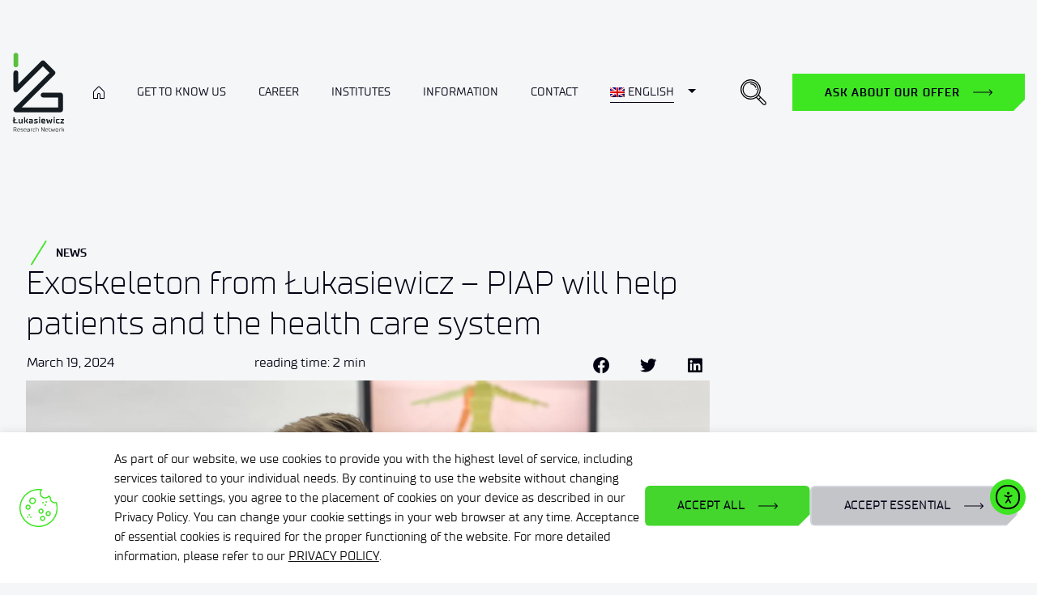

--- FILE ---
content_type: text/html; charset=UTF-8
request_url: https://lukasiewicz.gov.pl/en/exoskeleton-from-lukasiewicz-piap-will-help-patients-and-the-health-care-system/
body_size: 56820
content:
<!DOCTYPE html>
<html lang="en-US">
<head>
	<meta charset="UTF-8">
	<meta name="viewport" content="width=device-width, initial-scale=1.0, viewport-fit=cover" />		  <script nonce='ODFhZTFjYmFlYg=='>
    window.dataLayer = window.dataLayer || [];

    function gtag() {
      dataLayer.push(arguments);
    }
    gtag("consent", "default", {
      ad_storage: "denied",
      ad_user_data: "denied",
      ad_personalization: "denied",
      analytics_storage: "denied",
      functionality_storage: "denied",
      personalization_storage: "denied",
      security_storage: "granted",
      wait_for_update: 2000,
    });
    gtag("set", "ads_data_redaction", true);
    gtag("set", "url_passthrough", true);
  </script>
<title>Exoskeleton from Łukasiewicz - PIAP will help patients and the health care system</title>
<link rel="alternate" hreflang="pl" href="https://lukasiewicz.gov.pl/egzoszkielet-z-lukasiewicz-piap-pomoze-pacjentom-i-systemowi-ochrony-zdrowia/" />
<link rel="alternate" hreflang="en" href="https://lukasiewicz.gov.pl/en/exoskeleton-from-lukasiewicz-piap-will-help-patients-and-the-health-care-system/" />
<link rel="alternate" hreflang="x-default" href="https://lukasiewicz.gov.pl/egzoszkielet-z-lukasiewicz-piap-pomoze-pacjentom-i-systemowi-ochrony-zdrowia/" />
<meta name="description" content="Patient convenience and an answer to healthcare staff shortages are the main advantages of the solution that Piotr Falkowski of Łukasiewicz - PIAP is working on. We have completed the first tests of this solution, and their results are very promising. ">
<meta name="robots" content="index, follow, max-snippet:-1, max-image-preview:large, max-video-preview:-1">
<link rel="canonical" href="https://lukasiewicz.gov.pl/en/exoskeleton-from-lukasiewicz-piap-will-help-patients-and-the-health-care-system/">
<meta property="og:url" content="https://lukasiewicz.gov.pl/en/exoskeleton-from-lukasiewicz-piap-will-help-patients-and-the-health-care-system/">
<meta property="og:site_name" content="Sieć Badawcza Łukasiewicz">
<meta property="og:locale" content="en_US">
<meta property="og:locale:alternate" content="pl_PL">
<meta property="og:type" content="article">
<meta property="article:author" content="https://www.facebook.com/siecbadawczalukasiewicz">
<meta property="article:publisher" content="https://www.facebook.com/siecbadawczalukasiewicz">
<meta property="article:section" content="News">
<meta property="og:title" content="Exoskeleton from Łukasiewicz - PIAP will help patients and the health care system">
<meta property="og:description" content="Patient convenience and an answer to healthcare staff shortages are the main advantages of the solution that Piotr Falkowski of Łukasiewicz - PIAP is working on. We have completed the first tests of this solution, and their results are very promising. ">
<meta property="og:image" content="https://lukasiewicz.gov.pl/wp-content/uploads/2024/03/Piotr-Falkowski-egzoszkielet-scaled.webp">
<meta property="og:image:secure_url" content="https://lukasiewicz.gov.pl/wp-content/uploads/2024/03/Piotr-Falkowski-egzoszkielet-scaled.webp">
<meta property="og:image:width" content="2560">
<meta property="og:image:height" content="1707">
<meta property="og:image:alt" content="Piotr Falkowski ze swoim urządzeniem">
<meta name="twitter:card" content="summary">
<meta name="twitter:site" content="https://twitter.com/Lukasiewicz_pl">
<meta name="twitter:creator" content="https://twitter.com/Lukasiewicz_pl">
<meta name="twitter:title" content="Exoskeleton from Łukasiewicz - PIAP will help patients and the health care system">
<meta name="twitter:description" content="Patient convenience and an answer to healthcare staff shortages are the main advantages of the solution that Piotr Falkowski of Łukasiewicz - PIAP is working on. We have completed the first tests of this solution, and their results are very promising. ">
<meta name="twitter:image" content="https://lukasiewicz.gov.pl/wp-content/uploads/2024/03/Piotr-Falkowski-egzoszkielet-scaled.webp">
<link rel='dns-prefetch' href='//cdn.elementor.com' />
<link rel="alternate" type="application/rss+xml" title="Sieć Badawcza Łukasiewicz &raquo; Feed" href="https://lukasiewicz.gov.pl/en/feed/" />
<link rel="alternate" type="application/rss+xml" title="Sieć Badawcza Łukasiewicz &raquo; Comments Feed" href="https://lukasiewicz.gov.pl/en/comments/feed/" />
<link rel="alternate" title="oEmbed (JSON)" type="application/json+oembed" href="https://lukasiewicz.gov.pl/en/wp-json/oembed/1.0/embed?url=https%3A%2F%2Flukasiewicz.gov.pl%2Fen%2Fexoskeleton-from-lukasiewicz-piap-will-help-patients-and-the-health-care-system%2F" />
<link rel="alternate" title="oEmbed (XML)" type="text/xml+oembed" href="https://lukasiewicz.gov.pl/en/wp-json/oembed/1.0/embed?url=https%3A%2F%2Flukasiewicz.gov.pl%2Fen%2Fexoskeleton-from-lukasiewicz-piap-will-help-patients-and-the-health-care-system%2F&#038;format=xml" />
<style id='wp-img-auto-sizes-contain-inline-css'>
img:is([sizes=auto i],[sizes^="auto," i]){contain-intrinsic-size:3000px 1500px}
/*# sourceURL=wp-img-auto-sizes-contain-inline-css */
</style>
<style id='wp-emoji-styles-inline-css'>

	img.wp-smiley, img.emoji {
		display: inline !important;
		border: none !important;
		box-shadow: none !important;
		height: 1em !important;
		width: 1em !important;
		margin: 0 0.07em !important;
		vertical-align: -0.1em !important;
		background: none !important;
		padding: 0 !important;
	}
/*# sourceURL=wp-emoji-styles-inline-css */
</style>
<style id='classic-theme-styles-inline-css'>
/*! This file is auto-generated */
.wp-block-button__link{color:#fff;background-color:#32373c;border-radius:9999px;box-shadow:none;text-decoration:none;padding:calc(.667em + 2px) calc(1.333em + 2px);font-size:1.125em}.wp-block-file__button{background:#32373c;color:#fff;text-decoration:none}
/*# sourceURL=/wp-includes/css/classic-themes.min.css */
</style>
<style id='filebird-block-filebird-gallery-style-inline-css'>
ul.filebird-block-filebird-gallery{margin:auto!important;padding:0!important;width:100%}ul.filebird-block-filebird-gallery.layout-grid{display:grid;grid-gap:20px;align-items:stretch;grid-template-columns:repeat(var(--columns),1fr);justify-items:stretch}ul.filebird-block-filebird-gallery.layout-grid li img{border:1px solid #ccc;box-shadow:2px 2px 6px 0 rgba(0,0,0,.3);height:100%;max-width:100%;-o-object-fit:cover;object-fit:cover;width:100%}ul.filebird-block-filebird-gallery.layout-masonry{-moz-column-count:var(--columns);-moz-column-gap:var(--space);column-gap:var(--space);-moz-column-width:var(--min-width);columns:var(--min-width) var(--columns);display:block;overflow:auto}ul.filebird-block-filebird-gallery.layout-masonry li{margin-bottom:var(--space)}ul.filebird-block-filebird-gallery li{list-style:none}ul.filebird-block-filebird-gallery li figure{height:100%;margin:0;padding:0;position:relative;width:100%}ul.filebird-block-filebird-gallery li figure figcaption{background:linear-gradient(0deg,rgba(0,0,0,.7),rgba(0,0,0,.3) 70%,transparent);bottom:0;box-sizing:border-box;color:#fff;font-size:.8em;margin:0;max-height:100%;overflow:auto;padding:3em .77em .7em;position:absolute;text-align:center;width:100%;z-index:2}ul.filebird-block-filebird-gallery li figure figcaption a{color:inherit}

/*# sourceURL=https://lukasiewicz.gov.pl/wp-content/plugins/filebird/blocks/filebird-gallery/build/style-index.css */
</style>
<style id='global-styles-inline-css'>
:root{--wp--preset--aspect-ratio--square: 1;--wp--preset--aspect-ratio--4-3: 4/3;--wp--preset--aspect-ratio--3-4: 3/4;--wp--preset--aspect-ratio--3-2: 3/2;--wp--preset--aspect-ratio--2-3: 2/3;--wp--preset--aspect-ratio--16-9: 16/9;--wp--preset--aspect-ratio--9-16: 9/16;--wp--preset--color--black: #000000;--wp--preset--color--cyan-bluish-gray: #abb8c3;--wp--preset--color--white: #ffffff;--wp--preset--color--pale-pink: #f78da7;--wp--preset--color--vivid-red: #cf2e2e;--wp--preset--color--luminous-vivid-orange: #ff6900;--wp--preset--color--luminous-vivid-amber: #fcb900;--wp--preset--color--light-green-cyan: #7bdcb5;--wp--preset--color--vivid-green-cyan: #00d084;--wp--preset--color--pale-cyan-blue: #8ed1fc;--wp--preset--color--vivid-cyan-blue: #0693e3;--wp--preset--color--vivid-purple: #9b51e0;--wp--preset--color--accent: #cd2653;--wp--preset--color--primary: #000000;--wp--preset--color--secondary: #6d6d6d;--wp--preset--color--subtle-background: #dcd7ca;--wp--preset--color--background: #f5efe0;--wp--preset--gradient--vivid-cyan-blue-to-vivid-purple: linear-gradient(135deg,rgb(6,147,227) 0%,rgb(155,81,224) 100%);--wp--preset--gradient--light-green-cyan-to-vivid-green-cyan: linear-gradient(135deg,rgb(122,220,180) 0%,rgb(0,208,130) 100%);--wp--preset--gradient--luminous-vivid-amber-to-luminous-vivid-orange: linear-gradient(135deg,rgb(252,185,0) 0%,rgb(255,105,0) 100%);--wp--preset--gradient--luminous-vivid-orange-to-vivid-red: linear-gradient(135deg,rgb(255,105,0) 0%,rgb(207,46,46) 100%);--wp--preset--gradient--very-light-gray-to-cyan-bluish-gray: linear-gradient(135deg,rgb(238,238,238) 0%,rgb(169,184,195) 100%);--wp--preset--gradient--cool-to-warm-spectrum: linear-gradient(135deg,rgb(74,234,220) 0%,rgb(151,120,209) 20%,rgb(207,42,186) 40%,rgb(238,44,130) 60%,rgb(251,105,98) 80%,rgb(254,248,76) 100%);--wp--preset--gradient--blush-light-purple: linear-gradient(135deg,rgb(255,206,236) 0%,rgb(152,150,240) 100%);--wp--preset--gradient--blush-bordeaux: linear-gradient(135deg,rgb(254,205,165) 0%,rgb(254,45,45) 50%,rgb(107,0,62) 100%);--wp--preset--gradient--luminous-dusk: linear-gradient(135deg,rgb(255,203,112) 0%,rgb(199,81,192) 50%,rgb(65,88,208) 100%);--wp--preset--gradient--pale-ocean: linear-gradient(135deg,rgb(255,245,203) 0%,rgb(182,227,212) 50%,rgb(51,167,181) 100%);--wp--preset--gradient--electric-grass: linear-gradient(135deg,rgb(202,248,128) 0%,rgb(113,206,126) 100%);--wp--preset--gradient--midnight: linear-gradient(135deg,rgb(2,3,129) 0%,rgb(40,116,252) 100%);--wp--preset--font-size--small: 18px;--wp--preset--font-size--medium: 20px;--wp--preset--font-size--large: 26.25px;--wp--preset--font-size--x-large: 42px;--wp--preset--font-size--normal: 21px;--wp--preset--font-size--larger: 32px;--wp--preset--spacing--20: 0.44rem;--wp--preset--spacing--30: 0.67rem;--wp--preset--spacing--40: 1rem;--wp--preset--spacing--50: 1.5rem;--wp--preset--spacing--60: 2.25rem;--wp--preset--spacing--70: 3.38rem;--wp--preset--spacing--80: 5.06rem;--wp--preset--shadow--natural: 6px 6px 9px rgba(0, 0, 0, 0.2);--wp--preset--shadow--deep: 12px 12px 50px rgba(0, 0, 0, 0.4);--wp--preset--shadow--sharp: 6px 6px 0px rgba(0, 0, 0, 0.2);--wp--preset--shadow--outlined: 6px 6px 0px -3px rgb(255, 255, 255), 6px 6px rgb(0, 0, 0);--wp--preset--shadow--crisp: 6px 6px 0px rgb(0, 0, 0);}:where(.is-layout-flex){gap: 0.5em;}:where(.is-layout-grid){gap: 0.5em;}body .is-layout-flex{display: flex;}.is-layout-flex{flex-wrap: wrap;align-items: center;}.is-layout-flex > :is(*, div){margin: 0;}body .is-layout-grid{display: grid;}.is-layout-grid > :is(*, div){margin: 0;}:where(.wp-block-columns.is-layout-flex){gap: 2em;}:where(.wp-block-columns.is-layout-grid){gap: 2em;}:where(.wp-block-post-template.is-layout-flex){gap: 1.25em;}:where(.wp-block-post-template.is-layout-grid){gap: 1.25em;}.has-black-color{color: var(--wp--preset--color--black) !important;}.has-cyan-bluish-gray-color{color: var(--wp--preset--color--cyan-bluish-gray) !important;}.has-white-color{color: var(--wp--preset--color--white) !important;}.has-pale-pink-color{color: var(--wp--preset--color--pale-pink) !important;}.has-vivid-red-color{color: var(--wp--preset--color--vivid-red) !important;}.has-luminous-vivid-orange-color{color: var(--wp--preset--color--luminous-vivid-orange) !important;}.has-luminous-vivid-amber-color{color: var(--wp--preset--color--luminous-vivid-amber) !important;}.has-light-green-cyan-color{color: var(--wp--preset--color--light-green-cyan) !important;}.has-vivid-green-cyan-color{color: var(--wp--preset--color--vivid-green-cyan) !important;}.has-pale-cyan-blue-color{color: var(--wp--preset--color--pale-cyan-blue) !important;}.has-vivid-cyan-blue-color{color: var(--wp--preset--color--vivid-cyan-blue) !important;}.has-vivid-purple-color{color: var(--wp--preset--color--vivid-purple) !important;}.has-black-background-color{background-color: var(--wp--preset--color--black) !important;}.has-cyan-bluish-gray-background-color{background-color: var(--wp--preset--color--cyan-bluish-gray) !important;}.has-white-background-color{background-color: var(--wp--preset--color--white) !important;}.has-pale-pink-background-color{background-color: var(--wp--preset--color--pale-pink) !important;}.has-vivid-red-background-color{background-color: var(--wp--preset--color--vivid-red) !important;}.has-luminous-vivid-orange-background-color{background-color: var(--wp--preset--color--luminous-vivid-orange) !important;}.has-luminous-vivid-amber-background-color{background-color: var(--wp--preset--color--luminous-vivid-amber) !important;}.has-light-green-cyan-background-color{background-color: var(--wp--preset--color--light-green-cyan) !important;}.has-vivid-green-cyan-background-color{background-color: var(--wp--preset--color--vivid-green-cyan) !important;}.has-pale-cyan-blue-background-color{background-color: var(--wp--preset--color--pale-cyan-blue) !important;}.has-vivid-cyan-blue-background-color{background-color: var(--wp--preset--color--vivid-cyan-blue) !important;}.has-vivid-purple-background-color{background-color: var(--wp--preset--color--vivid-purple) !important;}.has-black-border-color{border-color: var(--wp--preset--color--black) !important;}.has-cyan-bluish-gray-border-color{border-color: var(--wp--preset--color--cyan-bluish-gray) !important;}.has-white-border-color{border-color: var(--wp--preset--color--white) !important;}.has-pale-pink-border-color{border-color: var(--wp--preset--color--pale-pink) !important;}.has-vivid-red-border-color{border-color: var(--wp--preset--color--vivid-red) !important;}.has-luminous-vivid-orange-border-color{border-color: var(--wp--preset--color--luminous-vivid-orange) !important;}.has-luminous-vivid-amber-border-color{border-color: var(--wp--preset--color--luminous-vivid-amber) !important;}.has-light-green-cyan-border-color{border-color: var(--wp--preset--color--light-green-cyan) !important;}.has-vivid-green-cyan-border-color{border-color: var(--wp--preset--color--vivid-green-cyan) !important;}.has-pale-cyan-blue-border-color{border-color: var(--wp--preset--color--pale-cyan-blue) !important;}.has-vivid-cyan-blue-border-color{border-color: var(--wp--preset--color--vivid-cyan-blue) !important;}.has-vivid-purple-border-color{border-color: var(--wp--preset--color--vivid-purple) !important;}.has-vivid-cyan-blue-to-vivid-purple-gradient-background{background: var(--wp--preset--gradient--vivid-cyan-blue-to-vivid-purple) !important;}.has-light-green-cyan-to-vivid-green-cyan-gradient-background{background: var(--wp--preset--gradient--light-green-cyan-to-vivid-green-cyan) !important;}.has-luminous-vivid-amber-to-luminous-vivid-orange-gradient-background{background: var(--wp--preset--gradient--luminous-vivid-amber-to-luminous-vivid-orange) !important;}.has-luminous-vivid-orange-to-vivid-red-gradient-background{background: var(--wp--preset--gradient--luminous-vivid-orange-to-vivid-red) !important;}.has-very-light-gray-to-cyan-bluish-gray-gradient-background{background: var(--wp--preset--gradient--very-light-gray-to-cyan-bluish-gray) !important;}.has-cool-to-warm-spectrum-gradient-background{background: var(--wp--preset--gradient--cool-to-warm-spectrum) !important;}.has-blush-light-purple-gradient-background{background: var(--wp--preset--gradient--blush-light-purple) !important;}.has-blush-bordeaux-gradient-background{background: var(--wp--preset--gradient--blush-bordeaux) !important;}.has-luminous-dusk-gradient-background{background: var(--wp--preset--gradient--luminous-dusk) !important;}.has-pale-ocean-gradient-background{background: var(--wp--preset--gradient--pale-ocean) !important;}.has-electric-grass-gradient-background{background: var(--wp--preset--gradient--electric-grass) !important;}.has-midnight-gradient-background{background: var(--wp--preset--gradient--midnight) !important;}.has-small-font-size{font-size: var(--wp--preset--font-size--small) !important;}.has-medium-font-size{font-size: var(--wp--preset--font-size--medium) !important;}.has-large-font-size{font-size: var(--wp--preset--font-size--large) !important;}.has-x-large-font-size{font-size: var(--wp--preset--font-size--x-large) !important;}
:where(.wp-block-post-template.is-layout-flex){gap: 1.25em;}:where(.wp-block-post-template.is-layout-grid){gap: 1.25em;}
:where(.wp-block-term-template.is-layout-flex){gap: 1.25em;}:where(.wp-block-term-template.is-layout-grid){gap: 1.25em;}
:where(.wp-block-columns.is-layout-flex){gap: 2em;}:where(.wp-block-columns.is-layout-grid){gap: 2em;}
:root :where(.wp-block-pullquote){font-size: 1.5em;line-height: 1.6;}
/*# sourceURL=global-styles-inline-css */
</style>
<link rel='stylesheet' id='pb_animate-css' href='https://lukasiewicz.gov.pl/wp-content/plugins/ays-popup-box/public/css/animate.css?ver=6.0.7' media='all' />
<link rel='stylesheet' id='contact-form-7-css' href='https://lukasiewicz.gov.pl/wp-content/plugins/contact-form-7/includes/css/styles.css?ver=6.1.1' media='all' />
<link rel='stylesheet' id='wpdm-fonticon-css' href='https://lukasiewicz.gov.pl/wp-content/plugins/download-manager/assets/wpdm-iconfont/css/wpdm-icons.css?ver=02e77fce407b6749ac5565b664cc51dc' media='all' />
<link rel='stylesheet' id='wpdm-front-css' href='https://lukasiewicz.gov.pl/wp-content/plugins/download-manager/assets/css/front.min.css?ver=02e77fce407b6749ac5565b664cc51dc' media='all' />
<link rel='stylesheet' id='menu-image-css' href='https://lukasiewicz.gov.pl/wp-content/plugins/menu-image/includes/css/menu-image.css?ver=3.13' media='all' />
<link rel='stylesheet' id='dashicons-css' href='https://lukasiewicz.gov.pl/wp-includes/css/dashicons.min.css?ver=02e77fce407b6749ac5565b664cc51dc' media='all' />
<link rel='stylesheet' id='table-addons-for-elementor-css' href='https://lukasiewicz.gov.pl/wp-content/plugins/table-addons-for-elementor/public/css/table-addons-for-elementor-public.css?ver=2.1.4' media='all' />
<link rel='stylesheet' id='wpda_wpdp_public-css' href='https://lukasiewicz.gov.pl/wp-content/plugins/wp-data-access/public/../assets/css/wpda_public.css?ver=5.5.64' media='all' />
<link rel='stylesheet' id='wpml-legacy-horizontal-list-0-css' href='https://lukasiewicz.gov.pl/wp-content/plugins/sitepress-multilingual-cms/templates/language-switchers/legacy-list-horizontal/style.min.css?ver=1' media='all' />
<link rel='stylesheet' id='wpml-menu-item-0-css' href='https://lukasiewicz.gov.pl/wp-content/plugins/sitepress-multilingual-cms/templates/language-switchers/menu-item/style.min.css?ver=1' media='all' />
<link rel='stylesheet' id='fea-button-css' href='https://lukasiewicz.gov.pl/wp-content/plugins/foreto-elementor-addons/includes/Modules/Button/assets/fea-button.css?ver=0.1.0' media='all' />
<link rel='stylesheet' id='ea11y-widget-fonts-css' href='https://lukasiewicz.gov.pl/wp-content/plugins/pojo-accessibility/assets/build/fonts.css?ver=3.9.1' media='all' />
<link rel='stylesheet' id='ea11y-skip-link-css' href='https://lukasiewicz.gov.pl/wp-content/plugins/pojo-accessibility/assets/build/skip-link.css?ver=3.9.1' media='all' />
<link rel='stylesheet' id='child-style-f320424e4ca7-css' href='https://lukasiewicz.gov.pl/wp-content/themes/twentytwenty-homepage/assets/css/style.12f699e55b3890679459.css?ver=02e77fce407b6749ac5565b664cc51dc' media='all' />
<link rel='stylesheet' id='elementor-frontend-css' href='https://lukasiewicz.gov.pl/wp-content/uploads/elementor/css/custom-frontend.min.css?ver=1768524830' media='all' />
<link rel='stylesheet' id='widget-image-css' href='https://lukasiewicz.gov.pl/wp-content/plugins/elementor/assets/css/widget-image.min.css?ver=3.34.0' media='all' />
<link rel='stylesheet' id='widget-nav-menu-css' href='https://lukasiewicz.gov.pl/wp-content/uploads/elementor/css/custom-pro-widget-nav-menu.min.css?ver=1768524830' media='all' />
<link rel='stylesheet' id='widget-spacer-css' href='https://lukasiewicz.gov.pl/wp-content/plugins/elementor/assets/css/widget-spacer.min.css?ver=3.34.0' media='all' />
<link rel='stylesheet' id='widget-post-info-css' href='https://lukasiewicz.gov.pl/wp-content/plugins/elementor-pro/assets/css/widget-post-info.min.css?ver=3.34.0' media='all' />
<link rel='stylesheet' id='widget-icon-list-css' href='https://lukasiewicz.gov.pl/wp-content/uploads/elementor/css/custom-widget-icon-list.min.css?ver=1768524830' media='all' />
<link rel='stylesheet' id='elementor-icons-shared-0-css' href='https://lukasiewicz.gov.pl/wp-content/plugins/elementor/assets/lib/font-awesome/css/fontawesome.min.css?ver=5.15.3' media='all' />
<link rel='stylesheet' id='elementor-icons-fa-regular-css' href='https://lukasiewicz.gov.pl/wp-content/plugins/elementor/assets/lib/font-awesome/css/regular.min.css?ver=5.15.3' media='all' />
<link rel='stylesheet' id='elementor-icons-fa-solid-css' href='https://lukasiewicz.gov.pl/wp-content/plugins/elementor/assets/lib/font-awesome/css/solid.min.css?ver=5.15.3' media='all' />
<link rel='stylesheet' id='widget-heading-css' href='https://lukasiewicz.gov.pl/wp-content/plugins/elementor/assets/css/widget-heading.min.css?ver=3.34.0' media='all' />
<link rel='stylesheet' id='widget-share-buttons-css' href='https://lukasiewicz.gov.pl/wp-content/plugins/elementor-pro/assets/css/widget-share-buttons.min.css?ver=3.34.0' media='all' />
<link rel='stylesheet' id='e-apple-webkit-css' href='https://lukasiewicz.gov.pl/wp-content/uploads/elementor/css/custom-apple-webkit.min.css?ver=1768524830' media='all' />
<link rel='stylesheet' id='elementor-icons-fa-brands-css' href='https://lukasiewicz.gov.pl/wp-content/plugins/elementor/assets/lib/font-awesome/css/brands.min.css?ver=5.15.3' media='all' />
<link rel='stylesheet' id='widget-divider-css' href='https://lukasiewicz.gov.pl/wp-content/plugins/elementor/assets/css/widget-divider.min.css?ver=3.34.0' media='all' />
<link rel='stylesheet' id='widget-icon-box-css' href='https://lukasiewicz.gov.pl/wp-content/uploads/elementor/css/custom-widget-icon-box.min.css?ver=1768524830' media='all' />
<link rel='stylesheet' id='widget-posts-css' href='https://lukasiewicz.gov.pl/wp-content/plugins/elementor-pro/assets/css/widget-posts.min.css?ver=3.34.0' media='all' />
<link rel='stylesheet' id='elementor-icons-css' href='https://lukasiewicz.gov.pl/wp-content/plugins/elementor/assets/lib/eicons/css/elementor-icons.min.css?ver=5.45.0' media='all' />
<link rel='stylesheet' id='elementor-post-386-css' href='https://lukasiewicz.gov.pl/wp-content/uploads/elementor/css/post-386.css?ver=1768524830' media='all' />
<link rel='stylesheet' id='stratum-widgets-style-css' href='https://lukasiewicz.gov.pl/wp-content/plugins/stratum/assets/css/style.min.css?ver=1.6.1' media='all' />
<link rel='stylesheet' id='widget-blockquote-css' href='https://lukasiewicz.gov.pl/wp-content/plugins/elementor-pro/assets/css/widget-blockquote.min.css?ver=3.34.0' media='all' />
<link rel='stylesheet' id='elementor-post-57154-css' href='https://lukasiewicz.gov.pl/wp-content/uploads/elementor/css/post-57154.css?ver=1768530630' media='all' />
<link rel='stylesheet' id='elementor-post-31214-css' href='https://lukasiewicz.gov.pl/wp-content/uploads/elementor/css/post-31214.css?ver=1768524908' media='all' />
<link rel='stylesheet' id='elementor-post-31238-css' href='https://lukasiewicz.gov.pl/wp-content/uploads/elementor/css/post-31238.css?ver=1768524908' media='all' />
<link rel='stylesheet' id='elementor-post-31257-css' href='https://lukasiewicz.gov.pl/wp-content/uploads/elementor/css/post-31257.css?ver=1768525439' media='all' />
<link rel='stylesheet' id='cf7cf-style-css' href='https://lukasiewicz.gov.pl/wp-content/plugins/cf7-conditional-fields/style.css?ver=2.6.3' media='all' />
<link rel='stylesheet' id='eael-general-css' href='https://lukasiewicz.gov.pl/wp-content/plugins/essential-addons-for-elementor-lite/assets/front-end/css/view/general.min.css?ver=6.5.5' media='all' />
<script nonce='NjI5MDc1YWVhZA==' id="jquery-core-js-extra">
var pcmk = ["6d0a843fa16142668b67114660f56413"];
var lang = ["en"];
var LUKASIEWICZ_DOMAIN = "lukasiewicz.gov.pl";
//# sourceURL=jquery-core-js-extra
</script>
<script nonce='NWFmZjBkNTg1Yg==' src="https://lukasiewicz.gov.pl/wp-includes/js/jquery/jquery.min.js?ver=3.7.1" id="jquery-core-js"></script>
<script nonce='YjRiMTJiNTIzNw==' src="https://lukasiewicz.gov.pl/wp-includes/js/jquery/jquery-migrate.min.js?ver=3.4.1" id="jquery-migrate-js"></script>
<script nonce='MDU4MzA0M2I5OA==' id="file_uploads_nfpluginsettings-js-extra">
var params = {"clearLogRestUrl":"https://lukasiewicz.gov.pl/en/wp-json/nf-file-uploads/debug-log/delete-all","clearLogButtonId":"file_uploads_clear_debug_logger","downloadLogRestUrl":"https://lukasiewicz.gov.pl/en/wp-json/nf-file-uploads/debug-log/get-all","downloadLogButtonId":"file_uploads_download_debug_logger"};
//# sourceURL=file_uploads_nfpluginsettings-js-extra
</script>
<script nonce='NTZjMmMxNGIyYQ==' src="https://lukasiewicz.gov.pl/wp-content/plugins/ninja-forms-uploads/assets/js/nfpluginsettings.js?ver=3.3.20" id="file_uploads_nfpluginsettings-js"></script>
<script nonce='NWJmM2NiNzJhNA==' id="wpml-cookie-js-extra">
var wpml_cookies = {"wp-wpml_current_language":{"value":"en","expires":1,"path":"/"}};
var wpml_cookies = {"wp-wpml_current_language":{"value":"en","expires":1,"path":"/"}};
//# sourceURL=wpml-cookie-js-extra
</script>
<script nonce='YWJlNjU0NDViYg==' src="https://lukasiewicz.gov.pl/wp-content/plugins/sitepress-multilingual-cms/res/js/cookies/language-cookie.js?ver=476000" id="wpml-cookie-js" defer data-wp-strategy="defer"></script>
<script nonce='NGMxNTZmNWI3Mg==' id="ays-pb-js-extra">
var pbLocalizeObj = {"ajax":"https://lukasiewicz.gov.pl/wp-admin/admin-ajax.php","seconds":"seconds","thisWillClose":"This will close in","icons":{"close_icon":"\u003Csvg class=\"ays_pb_material_close_icon\" xmlns=\"http://www.w3.org/2000/svg\" height=\"36px\" viewBox=\"0 0 24 24\" width=\"36px\" fill=\"#000000\" alt=\"Pop-up Close\"\u003E\u003Cpath d=\"M0 0h24v24H0z\" fill=\"none\"/\u003E\u003Cpath d=\"M19 6.41L17.59 5 12 10.59 6.41 5 5 6.41 10.59 12 5 17.59 6.41 19 12 13.41 17.59 19 19 17.59 13.41 12z\"/\u003E\u003C/svg\u003E","close_circle_icon":"\u003Csvg class=\"ays_pb_material_close_circle_icon\" xmlns=\"http://www.w3.org/2000/svg\" height=\"24\" viewBox=\"0 0 24 24\" width=\"36\" alt=\"Pop-up Close\"\u003E\u003Cpath d=\"M0 0h24v24H0z\" fill=\"none\"/\u003E\u003Cpath d=\"M12 2C6.47 2 2 6.47 2 12s4.47 10 10 10 10-4.47 10-10S17.53 2 12 2zm5 13.59L15.59 17 12 13.41 8.41 17 7 15.59 10.59 12 7 8.41 8.41 7 12 10.59 15.59 7 17 8.41 13.41 12 17 15.59z\"/\u003E\u003C/svg\u003E","volume_up_icon":"\u003Csvg class=\"ays_pb_fa_volume\" xmlns=\"http://www.w3.org/2000/svg\" height=\"24\" viewBox=\"0 0 24 24\" width=\"36\"\u003E\u003Cpath d=\"M0 0h24v24H0z\" fill=\"none\"/\u003E\u003Cpath d=\"M3 9v6h4l5 5V4L7 9H3zm13.5 3c0-1.77-1.02-3.29-2.5-4.03v8.05c1.48-.73 2.5-2.25 2.5-4.02zM14 3.23v2.06c2.89.86 5 3.54 5 6.71s-2.11 5.85-5 6.71v2.06c4.01-.91 7-4.49 7-8.77s-2.99-7.86-7-8.77z\"/\u003E\u003C/svg\u003E","volume_mute_icon":"\u003Csvg xmlns=\"http://www.w3.org/2000/svg\" height=\"24\" viewBox=\"0 0 24 24\" width=\"24\"\u003E\u003Cpath d=\"M0 0h24v24H0z\" fill=\"none\"/\u003E\u003Cpath d=\"M7 9v6h4l5 5V4l-5 5H7z\"/\u003E\u003C/svg\u003E"}};
//# sourceURL=ays-pb-js-extra
</script>
<script nonce='MGNhY2EzZjM5Nw==' src="https://lukasiewicz.gov.pl/wp-content/plugins/ays-popup-box/public/js/ays-pb-public.js?ver=6.0.7" id="ays-pb-js"></script>
<script nonce='YzMzM2ZhNWU3OA==' src="https://lukasiewicz.gov.pl/wp-content/plugins/download-manager/assets/js/wpdm.min.js?ver=02e77fce407b6749ac5565b664cc51dc" id="wpdm-frontend-js-js"></script>
<script nonce='N2Q4NDM4OGVmOA==' id="wpdm-frontjs-js-extra">
var wpdm_url = {"home":"https://lukasiewicz.gov.pl/","site":"https://lukasiewicz.gov.pl/","ajax":"https://lukasiewicz.gov.pl/wp-admin/admin-ajax.php"};
var wpdm_js = {"spinner":"\u003Ci class=\"wpdm-icon wpdm-sun wpdm-spin\"\u003E\u003C/i\u003E","client_id":"3cb7545a944038a33eb9b0ab9b8a4d3d"};
var wpdm_strings = {"pass_var":"Password Verified!","pass_var_q":"Please click following button to start download.","start_dl":"Start Download"};
//# sourceURL=wpdm-frontjs-js-extra
</script>
<script nonce='ZjY3NWE5NjRhMQ==' src="https://lukasiewicz.gov.pl/wp-content/plugins/download-manager/assets/js/front.min.js?ver=3.3.41" id="wpdm-frontjs-js"></script>
<script nonce='ODhhNTY2NGM4Ng==' src="https://lukasiewicz.gov.pl/wp-includes/js/underscore.min.js?ver=1.13.7" id="underscore-js"></script>
<script nonce='ZmUwNWM3ODFjMQ==' src="https://lukasiewicz.gov.pl/wp-includes/js/backbone.min.js?ver=1.6.0" id="backbone-js"></script>
<script nonce='ZmU4NmFlOTBhZQ==' id="wp-api-request-js-extra">
var wpApiSettings = {"root":"https://lukasiewicz.gov.pl/en/wp-json/","nonce":"ec3fb9c1c1","versionString":"wp/v2/"};
//# sourceURL=wp-api-request-js-extra
</script>
<script nonce='OTJlNGM5NGQ4Mg==' src="https://lukasiewicz.gov.pl/wp-includes/js/api-request.min.js?ver=02e77fce407b6749ac5565b664cc51dc" id="wp-api-request-js"></script>
<script nonce='MDdhMzdlYTFhMw==' src="https://lukasiewicz.gov.pl/wp-includes/js/wp-api.min.js?ver=02e77fce407b6749ac5565b664cc51dc" id="wp-api-js"></script>
<script nonce='NGJlNGM0NjMyOQ==' id="wpda_rest_api-js-extra">
var wpdaApiSettings = {"path":"wpda"};
//# sourceURL=wpda_rest_api-js-extra
</script>
<script nonce='Mjc2OTRmNjM0ZA==' src="https://lukasiewicz.gov.pl/wp-content/plugins/wp-data-access/public/../assets/js/wpda_rest_api.js?ver=5.5.64" id="wpda_rest_api-js"></script>
<script nonce='MmI0MTg1M2MzYQ==' id="child-script-7aa0e197d9cf-js-extra">
var custom_i18n = {"no-results":"No results in the category","no-search-results":"We did not match any result to the search criteria","prev-page":"Previous page","next-page":"Next page","text-next":"Next","text-prev":"Previous","text-scope-service":"Scope","text-how-help":"How did Lukasiewicz help?","text-read-more":"Read more","text-realized-projects-like":"Completed projects","text-from":"from","text-to":"to","text-institute":"Institute","text-experience-level":"level","text-job-description":"job description","text-requirements":"mandatory requirements","text-additionals":"welcome","text-responsibilities":"daily tasks","text-benefits":"benefits","text-date-age":"ago","text-apply":"apply","text-expand":"expand","text-collapse":"collapse","text-institute-menu":"INSTITUTES","text-job-offer-cta-title":"Not on the list of your dream position?","text-job-offer-cta-body":"Send us your resume and we'll get back to you with an answer","text-job-offer-cta-btn":"Send us your cv","text-download":"Download","text-fullview":"Open in full-screen mode","text-search-products":"Search for a product or service...","text-loading-filters":"Filter loading","text-loading-products":"We select the most interesting products for you, it will take a while but it is worth the wait!","text-general-data":"General data","text-id":"Identifier","text-referention-nr":"Reference No.","text-directory":"Direction of activities","text-business-area":"Lukasiewicz's business area","text-field-area":"The area's domain","text-description":"Description","text-name":"Name","text-short":"Shortcut","text-city":"City","text-offer-type":"Offer type","text-contact-person":"Contact person","text-personal-name":"First and last name","text-email":"E-mail","text-phone":"Phone Number","text-photos":"Photos and attachments","text-want-use-this":"Would you like to take advantage of it?","slug-no-category":"uncategorized","slug-events":"events-en","slug-successes":"successes","slug-podcasts":"podcasts","slug-webinars":"webinar","slug-technologies":"technologies","slug-manage-team":"staff-management","slug-institutes":"institute","slug-news":"aktualnosci2","slug-realized-projects":"completed-projects","slug-our-experts":"our-experts","slug-what-offer":"what-we-offer","slug-professions":"profession","slug-locations":"location","slug-experience-levels":"experience_level","slug-file-types":"file_type","slug-file-subjects":"files_subject","slug-services-slug":"services-slug","filter-professions":"areas","filter-locations":"cities","filter-institutes":"institutes","filter-experience-levels":"experience level","filter-file-types":"type","filter-file-subjects":"subject","filter-offer-types":"offer type","filter-business-area":"business area","filter-direction":"line of business","filter-cities":"city","widget-see-also-default":"See also","widget-read-more-title":"Read more","widget-read-more-label":"Text label","widget-read-more-default":"Show more","widget-job-offers-cta-title":"CTA Content","widget-job-offers-cta-title-label":"Bold title","widget-job-offers-cta-title-default":"Bold title","widget-job-offers-cta-body-label":"Body content","widget-job-offers-cta-body-default":"Send us your CV and we will get back to you with an answer","widget-job-offers-cta-btn-label":"Button text","widget-job-offers-cta-btn-default":"Send us your CV","widget-job-offers-cta-btn-url-label":"Button url","widget-job-offers-cta-btn-url-default":"#","widget-files-download-title":"Panel with downloadable materials","widget-movies-section-title":"Video panel","widget-job-offers-title":"Job panel","widget-products-services-title":"Products and services panel","widget-base-menu-title":"Page top menu","widget-base-menu-cta-text":"Challenge us","widget-managers-title":"Management staff","slug-page-news":"information","text-attachment-rules":"Rules for taking part in the \u0141ukasiewicz Challenge","text-attachment-url-rules":"/wp-content/uploads/assets/Zasady-Udzialu-w-Wyzwaniach-Lukasiewicza.pdf","text-required":"required","text-subject":"Job offer application","button-next":"Next","button-prev":"Previous","button-load-draft":"Load draft","text-read-more2":"READ MORE","text-institute-description":"institute description","text-institute-name":"institute name","text-experience-date":"expiration date of the offer","lesser-than-7-days":"less than 7 days","recently-24h":"last 24h"};
//# sourceURL=child-script-7aa0e197d9cf-js-extra
</script>
<script nonce='MWI4ZGZiOTU0OQ==' src="https://lukasiewicz.gov.pl/wp-content/themes/twentytwenty-homepage/assets/js/app.61240b36e196cb70bea0.js?ver=02e77fce407b6749ac5565b664cc51dc" id="child-script-7aa0e197d9cf-js"></script>
<script nonce='ODYyNzQ5ODhlZg==' id="child-script-afc9437dd9cd-js-extra">
var custom_i18n = {"no-results":"No results in the category","no-search-results":"We did not match any result to the search criteria","prev-page":"Previous page","next-page":"Next page","text-next":"Next","text-prev":"Previous","text-scope-service":"Scope","text-how-help":"How did Lukasiewicz help?","text-read-more":"Read more","text-realized-projects-like":"Completed projects","text-from":"from","text-to":"to","text-institute":"Institute","text-experience-level":"level","text-job-description":"job description","text-requirements":"mandatory requirements","text-additionals":"welcome","text-responsibilities":"daily tasks","text-benefits":"benefits","text-date-age":"ago","text-apply":"apply","text-expand":"expand","text-collapse":"collapse","text-institute-menu":"INSTITUTES","text-job-offer-cta-title":"Not on the list of your dream position?","text-job-offer-cta-body":"Send us your resume and we'll get back to you with an answer","text-job-offer-cta-btn":"Send us your cv","text-download":"Download","text-fullview":"Open in full-screen mode","text-search-products":"Search for a product or service...","text-loading-filters":"Filter loading","text-loading-products":"We select the most interesting products for you, it will take a while but it is worth the wait!","text-general-data":"General data","text-id":"Identifier","text-referention-nr":"Reference No.","text-directory":"Direction of activities","text-business-area":"Lukasiewicz's business area","text-field-area":"The area's domain","text-description":"Description","text-name":"Name","text-short":"Shortcut","text-city":"City","text-offer-type":"Offer type","text-contact-person":"Contact person","text-personal-name":"First and last name","text-email":"E-mail","text-phone":"Phone Number","text-photos":"Photos and attachments","text-want-use-this":"Would you like to take advantage of it?","slug-no-category":"uncategorized","slug-events":"events-en","slug-successes":"successes","slug-podcasts":"podcasts","slug-webinars":"webinar","slug-technologies":"technologies","slug-manage-team":"staff-management","slug-institutes":"institute","slug-news":"aktualnosci2","slug-realized-projects":"completed-projects","slug-our-experts":"our-experts","slug-what-offer":"what-we-offer","slug-professions":"profession","slug-locations":"location","slug-experience-levels":"experience_level","slug-file-types":"file_type","slug-file-subjects":"files_subject","slug-services-slug":"services-slug","filter-professions":"areas","filter-locations":"cities","filter-institutes":"institutes","filter-experience-levels":"experience level","filter-file-types":"type","filter-file-subjects":"subject","filter-offer-types":"offer type","filter-business-area":"business area","filter-direction":"line of business","filter-cities":"city","widget-see-also-default":"See also","widget-read-more-title":"Read more","widget-read-more-label":"Text label","widget-read-more-default":"Show more","widget-job-offers-cta-title":"CTA Content","widget-job-offers-cta-title-label":"Bold title","widget-job-offers-cta-title-default":"Bold title","widget-job-offers-cta-body-label":"Body content","widget-job-offers-cta-body-default":"Send us your CV and we will get back to you with an answer","widget-job-offers-cta-btn-label":"Button text","widget-job-offers-cta-btn-default":"Send us your CV","widget-job-offers-cta-btn-url-label":"Button url","widget-job-offers-cta-btn-url-default":"#","widget-files-download-title":"Panel with downloadable materials","widget-movies-section-title":"Video panel","widget-job-offers-title":"Job panel","widget-products-services-title":"Products and services panel","widget-base-menu-title":"Page top menu","widget-base-menu-cta-text":"Challenge us","widget-managers-title":"Management staff","slug-page-news":"information","text-attachment-rules":"Rules for taking part in the \u0141ukasiewicz Challenge","text-attachment-url-rules":"/wp-content/uploads/assets/Zasady-Udzialu-w-Wyzwaniach-Lukasiewicza.pdf","text-required":"required","text-subject":"Job offer application","button-next":"Next","button-prev":"Previous","button-load-draft":"Load draft","text-read-more2":"READ MORE","text-institute-description":"institute description","text-institute-name":"institute name","text-experience-date":"expiration date of the offer","lesser-than-7-days":"less than 7 days","recently-24h":"last 24h"};
//# sourceURL=child-script-afc9437dd9cd-js-extra
</script>
<script nonce='ZGM0NGQ4MjdkOA==' src="https://lukasiewicz.gov.pl/wp-content/themes/twentytwenty-homepage/assets/js/bootstrap.cc1f12d9f770466f0e05.js?ver=02e77fce407b6749ac5565b664cc51dc" id="child-script-afc9437dd9cd-js"></script>
<script nonce='YTY1Y2E0MDU0MA==' id="child-script-4275dc98cc85-js-extra">
var custom_i18n = {"no-results":"No results in the category","no-search-results":"We did not match any result to the search criteria","prev-page":"Previous page","next-page":"Next page","text-next":"Next","text-prev":"Previous","text-scope-service":"Scope","text-how-help":"How did Lukasiewicz help?","text-read-more":"Read more","text-realized-projects-like":"Completed projects","text-from":"from","text-to":"to","text-institute":"Institute","text-experience-level":"level","text-job-description":"job description","text-requirements":"mandatory requirements","text-additionals":"welcome","text-responsibilities":"daily tasks","text-benefits":"benefits","text-date-age":"ago","text-apply":"apply","text-expand":"expand","text-collapse":"collapse","text-institute-menu":"INSTITUTES","text-job-offer-cta-title":"Not on the list of your dream position?","text-job-offer-cta-body":"Send us your resume and we'll get back to you with an answer","text-job-offer-cta-btn":"Send us your cv","text-download":"Download","text-fullview":"Open in full-screen mode","text-search-products":"Search for a product or service...","text-loading-filters":"Filter loading","text-loading-products":"We select the most interesting products for you, it will take a while but it is worth the wait!","text-general-data":"General data","text-id":"Identifier","text-referention-nr":"Reference No.","text-directory":"Direction of activities","text-business-area":"Lukasiewicz's business area","text-field-area":"The area's domain","text-description":"Description","text-name":"Name","text-short":"Shortcut","text-city":"City","text-offer-type":"Offer type","text-contact-person":"Contact person","text-personal-name":"First and last name","text-email":"E-mail","text-phone":"Phone Number","text-photos":"Photos and attachments","text-want-use-this":"Would you like to take advantage of it?","slug-no-category":"uncategorized","slug-events":"events-en","slug-successes":"successes","slug-podcasts":"podcasts","slug-webinars":"webinar","slug-technologies":"technologies","slug-manage-team":"staff-management","slug-institutes":"institute","slug-news":"aktualnosci2","slug-realized-projects":"completed-projects","slug-our-experts":"our-experts","slug-what-offer":"what-we-offer","slug-professions":"profession","slug-locations":"location","slug-experience-levels":"experience_level","slug-file-types":"file_type","slug-file-subjects":"files_subject","slug-services-slug":"services-slug","filter-professions":"areas","filter-locations":"cities","filter-institutes":"institutes","filter-experience-levels":"experience level","filter-file-types":"type","filter-file-subjects":"subject","filter-offer-types":"offer type","filter-business-area":"business area","filter-direction":"line of business","filter-cities":"city","widget-see-also-default":"See also","widget-read-more-title":"Read more","widget-read-more-label":"Text label","widget-read-more-default":"Show more","widget-job-offers-cta-title":"CTA Content","widget-job-offers-cta-title-label":"Bold title","widget-job-offers-cta-title-default":"Bold title","widget-job-offers-cta-body-label":"Body content","widget-job-offers-cta-body-default":"Send us your CV and we will get back to you with an answer","widget-job-offers-cta-btn-label":"Button text","widget-job-offers-cta-btn-default":"Send us your CV","widget-job-offers-cta-btn-url-label":"Button url","widget-job-offers-cta-btn-url-default":"#","widget-files-download-title":"Panel with downloadable materials","widget-movies-section-title":"Video panel","widget-job-offers-title":"Job panel","widget-products-services-title":"Products and services panel","widget-base-menu-title":"Page top menu","widget-base-menu-cta-text":"Challenge us","widget-managers-title":"Management staff","slug-page-news":"information","text-attachment-rules":"Rules for taking part in the \u0141ukasiewicz Challenge","text-attachment-url-rules":"/wp-content/uploads/assets/Zasady-Udzialu-w-Wyzwaniach-Lukasiewicza.pdf","text-required":"required","text-subject":"Job offer application","button-next":"Next","button-prev":"Previous","button-load-draft":"Load draft","text-read-more2":"READ MORE","text-institute-description":"institute description","text-institute-name":"institute name","text-experience-date":"expiration date of the offer","lesser-than-7-days":"less than 7 days","recently-24h":"last 24h"};
//# sourceURL=child-script-4275dc98cc85-js-extra
</script>
<script nonce='ODdmMTg5ZTIxMA==' src="https://lukasiewicz.gov.pl/wp-content/themes/twentytwenty-homepage/assets/js/style.31d6cfe0d16ae931b73c.js?ver=02e77fce407b6749ac5565b664cc51dc" id="child-script-4275dc98cc85-js"></script>
<script nonce='NmM5ZTk2MmU4Yw==' src="https://lukasiewicz.gov.pl/wp-content/themes/twentytwenty/assets/js/index.js?ver=1.0" id="twentytwenty-js-js" defer data-wp-strategy="defer"></script>
<link rel="https://api.w.org/" href="https://lukasiewicz.gov.pl/en/wp-json/" /><link rel="alternate" title="JSON" type="application/json" href="https://lukasiewicz.gov.pl/en/wp-json/wp/v2/posts/57154" /><link rel="EditURI" type="application/rsd+xml" title="RSD" href="https://lukasiewicz.gov.pl/xmlrpc.php?rsd" />

<link rel='shortlink' href='https://lukasiewicz.gov.pl/en/?p=57154' />
<meta name="generator" content="WPML ver:4.7.6 stt:1,40;" />
<link rel="apple-touch-icon" sizes="180x180" href="/wp-content/uploads/fbrfg/apple-touch-icon.png">
<link rel="icon" type="image/png" sizes="32x32" href="/wp-content/uploads/fbrfg/favicon-32x32.png">
<link rel="icon" type="image/png" sizes="16x16" href="/wp-content/uploads/fbrfg/favicon-16x16.png">
<link rel="manifest" href="/wp-content/uploads/fbrfg/site.webmanifest">
<link rel="shortcut icon" href="/wp-content/uploads/fbrfg/favicon.ico">
<meta name="msapplication-TileColor" content="#da532c">
<meta name="msapplication-config" content="/wp-content/uploads/fbrfg/browserconfig.xml">
<meta name="theme-color" content="#ffffff"><!-- Google Tag for site ID: 1 -->
            <script nonce='MGI2YWYzMDA3Yw==' async src='https://www.googletagmanager.com/gtag/js?id=G-YD7P56L24S'></script>
            <script nonce='ODFhZTFjYmFlYg=='>
            window.dataLayer = window.dataLayer || [];
            function gtag(){dataLayer.push(arguments);}
            gtag('js', new Date());
  
            gtag('config', 'G-YD7P56L24S');
            </script>  <script nonce='ZDE0ZmQ4Mjc5YQ==' type="text/javascript">
    document.addEventListener("DOMContentLoaded", function() {
      var currentLang = "en";
      setTimeout(function() {
        var links = document.querySelectorAll('.nlwfw-posts__filter');
        links.forEach(function(link) {
          if (currentLang === 'en' && link.textContent.trim() === 'Institute') {
            link.href = "https://lukasiewicz.gov.pl/en/information/?c=120";
            link.innerHTML = '<span>News</span>';
          }
        });
      }, 500); // Opóźnienie 500 ms
    });
  </script>
<script nonce='ODFhZTFjYmFlYg=='>
document.documentElement.className = document.documentElement.className.replace( 'no-js', 'js' );
//# sourceURL=twentytwenty_no_js_class
</script>
<meta name="generator" content="Elementor 3.34.0; features: additional_custom_breakpoints; settings: css_print_method-external, google_font-enabled, font_display-block">
			<style>
				.e-con.e-parent:nth-of-type(n+4):not(.e-lazyloaded):not(.e-no-lazyload),
				.e-con.e-parent:nth-of-type(n+4):not(.e-lazyloaded):not(.e-no-lazyload) * {
					background-image: none !important;
				}
				@media screen and (max-height: 1024px) {
					.e-con.e-parent:nth-of-type(n+3):not(.e-lazyloaded):not(.e-no-lazyload),
					.e-con.e-parent:nth-of-type(n+3):not(.e-lazyloaded):not(.e-no-lazyload) * {
						background-image: none !important;
					}
				}
				@media screen and (max-height: 640px) {
					.e-con.e-parent:nth-of-type(n+2):not(.e-lazyloaded):not(.e-no-lazyload),
					.e-con.e-parent:nth-of-type(n+2):not(.e-lazyloaded):not(.e-no-lazyload) * {
						background-image: none !important;
					}
				}
			</style>
						<meta name="theme-color" content="#E5E5E5">
			
    <script nonce='ODFhZTFjYmFlYg=='>
    window.dataLayer = window.dataLayer || [];
    function gtag() { dataLayer.push(arguments); }
    gtag('consent', 'default', {
        'ad_user_data': 'denied',
        'ad_personalization': 'denied',
        'ad_storage': 'denied',
        'analytics_storage': 'denied',
        'wait_for_update': 500,
      }); 
gtag('js', new Date()); 
gtag('config', 'G-JVD7F327ZV');
</script><meta name="generator" content="Powered by Slider Revolution 6.7.23 - responsive, Mobile-Friendly Slider Plugin for WordPress with comfortable drag and drop interface." />
<link rel="icon" href="https://lukasiewicz.gov.pl/wp-content/uploads/2022/05/favicon-150x150.png" sizes="32x32" />
<link rel="icon" href="https://lukasiewicz.gov.pl/wp-content/uploads/2022/05/favicon.png" sizes="192x192" />
<link rel="apple-touch-icon" href="https://lukasiewicz.gov.pl/wp-content/uploads/2022/05/favicon.png" />
<meta name="msapplication-TileImage" content="https://lukasiewicz.gov.pl/wp-content/uploads/2022/05/favicon.png" />
<script nonce='ODFhZTFjYmFlYg=='>function setREVStartSize(e){
			//window.requestAnimationFrame(function() {
				window.RSIW = window.RSIW===undefined ? window.innerWidth : window.RSIW;
				window.RSIH = window.RSIH===undefined ? window.innerHeight : window.RSIH;
				try {
					var pw = document.getElementById(e.c).parentNode.offsetWidth,
						newh;
					pw = pw===0 || isNaN(pw) || (e.l=="fullwidth" || e.layout=="fullwidth") ? window.RSIW : pw;
					e.tabw = e.tabw===undefined ? 0 : parseInt(e.tabw);
					e.thumbw = e.thumbw===undefined ? 0 : parseInt(e.thumbw);
					e.tabh = e.tabh===undefined ? 0 : parseInt(e.tabh);
					e.thumbh = e.thumbh===undefined ? 0 : parseInt(e.thumbh);
					e.tabhide = e.tabhide===undefined ? 0 : parseInt(e.tabhide);
					e.thumbhide = e.thumbhide===undefined ? 0 : parseInt(e.thumbhide);
					e.mh = e.mh===undefined || e.mh=="" || e.mh==="auto" ? 0 : parseInt(e.mh,0);
					if(e.layout==="fullscreen" || e.l==="fullscreen")
						newh = Math.max(e.mh,window.RSIH);
					else{
						e.gw = Array.isArray(e.gw) ? e.gw : [e.gw];
						for (var i in e.rl) if (e.gw[i]===undefined || e.gw[i]===0) e.gw[i] = e.gw[i-1];
						e.gh = e.el===undefined || e.el==="" || (Array.isArray(e.el) && e.el.length==0)? e.gh : e.el;
						e.gh = Array.isArray(e.gh) ? e.gh : [e.gh];
						for (var i in e.rl) if (e.gh[i]===undefined || e.gh[i]===0) e.gh[i] = e.gh[i-1];
											
						var nl = new Array(e.rl.length),
							ix = 0,
							sl;
						e.tabw = e.tabhide>=pw ? 0 : e.tabw;
						e.thumbw = e.thumbhide>=pw ? 0 : e.thumbw;
						e.tabh = e.tabhide>=pw ? 0 : e.tabh;
						e.thumbh = e.thumbhide>=pw ? 0 : e.thumbh;
						for (var i in e.rl) nl[i] = e.rl[i]<window.RSIW ? 0 : e.rl[i];
						sl = nl[0];
						for (var i in nl) if (sl>nl[i] && nl[i]>0) { sl = nl[i]; ix=i;}
						var m = pw>(e.gw[ix]+e.tabw+e.thumbw) ? 1 : (pw-(e.tabw+e.thumbw)) / (e.gw[ix]);
						newh =  (e.gh[ix] * m) + (e.tabh + e.thumbh);
					}
					var el = document.getElementById(e.c);
					if (el!==null && el) el.style.height = newh+"px";
					el = document.getElementById(e.c+"_wrapper");
					if (el!==null && el) {
						el.style.height = newh+"px";
						el.style.display = "block";
					}
				} catch(e){
					console.log("Failure at Presize of Slider:" + e)
				}
			//});
		  };</script>
		<style id="wp-custom-css">
			/* Globalny styl dla wszystkich elementów z fokusem */
*:focus {
  outline: 4px solid #007bff !important; /* Jasny niebieski */
  outline-offset: 4px !important;
  box-shadow: 0 0 8px 4px #0056b3 !important; /* Ciemny niebieski */
}

/* Styl specjalnie dla przycisków, linków i obrazków */
button:focus, a:focus, input:focus, img:focus {
  outline: 4px solid #007bff !important;
  outline-offset: 4px !important;
  box-shadow: 0 0 8px 4px #0056b3 !important;
  border-radius: 6px !important;
  background-color: #007bff !important;
  color: white !important;
}
a:focus{
	background-color: #007bff !important;
}

.button_rev02.open-chalenges-popup:focus{
	  outline: 4px solid #007bff !important;
  outline-offset: 4px !important;
  box-shadow: 0 0 8px 4px #0056b3 !important;
  border-radius: 6px !important;
  background-color: #007bff !important;
  color: white !important;
}

.nlwfw-posts__filter:focus {
	color: black !important;
} 

.nlwfw-posts__item:focus-within {
    -webkit-box-shadow: 8px 8px 24px 0px rgba(66, 68, 90, 1);
    -moz-box-shadow: 8px 8px 24px 0px rgba(66, 68, 90, 1);
    box-shadow: 8px 8px 24px 0px rgba(66, 68, 90, 1);
}



.swiper-slide:focus-within {
  box-shadow: 8px 8px 24px 0px rgba(66, 68, 90, 1);
  transition: box-shadow 0.3s ease;
  
}

.gallery-item:focus-within {
  box-shadow: 8px 8px 24px 0px rgba(66, 68, 90, 1);
  transition: box-shadow 0.3s ease;
  border-radius: 10px;
}

.e-hotspot.hover .e-hotspot__tooltip {
  opacity: 1 !important;
  visibility: visible !important;
  pointer-events: auto !important;
  transform: translateY(0) scale(1) !important; /* jeśli animowane */
}


a[href="#main"].elementor-screen-only {
  position: absolute !important;
  width: 1px !important;
  height: 1px !important;
  padding: 0 !important;
  margin: 0 !important;
  overflow: hidden !important;
  clip: rect(0 0 0 0) !important;
  white-space: nowrap !important;
  border: 0 !important;
  pointer-events: none !important;
  visibility: hidden !important;
}


.elementor-blockquote__author{
	color: #030014 !important;
}

















a:hover{
	text-decoration: none !important;
	text-decoration-color: #000;
	color: #030014 !important;
	;
}

a{
	text-decoration: underline ;
	text-decoration-color: #000;
	color: #000 ;
}
.elementor-counter .elementor-counter-title{
	text-align: center;
}

.date-container .nf-field-element{
    display: flex;
}
.date-container .nf-field-element .pikaday__container{
    max-width: 280px;
    margin-right: 10px;
}
.nf-field-element .hour,
.nf-field-element .ampm,
.nf-field-element .minute{
    padding: 5px;
    border-right: 0;
    padding: 14px 12px;
    background: #f7f7f7;
    border:1px solid #c4c4c4;
}
.nf-field-element .hour{
    border-right: 0;
}


.label-left .nf-field-label{
	    text-align: left !important;
			padding-left: 2% !important;
}

.nf-form-fields-required{
	display:none;
}


.nf-field-element input {
    border: 1px solid #8F9699 !important; 
    padding: 5px; 
}

.nf-form-content .listselect-wrap .nf-field-element div, .nf-form-content input.ninja-forms-field, .nf-form-content select.ninja-forms-field:not([multiple]) {
	 border: 1px solid #8F9699 !important; 
    padding: 5px; 
}

.nf-form-content textarea.ninja-forms-field {
	 border: 1px solid #8F9699 !important; 
    padding: 5px; 
}


.label-left .nf-field-label label{
	font-family: 'TT Supermolot Light';
	font-size: 16px;
	    font-weight: 300;
}


.nf-field-label .nf-label-span{
	font-family: 'TT Supermolot Light';
	font-size: 16px;
	    font-weight: 300 !important;
}

.nf-form-content .nf-field-container #nf-field-813-wrap .nf-field-element .ninja-forms-field{
	 border: 1px solid #8F9699 !important; 
    padding: 5px; 
}


.nf-form-content textarea.ninja-forms-field {
   height: 150px !important;
    min-height: 150px !important;
}

.nf-field-element > ul{
	display: flex;
	gap: 20px;
}
.ninja-forms-form-wrap .nf-fu-progress-bar{
	background-color: #3ee622 !important;
}
.btn.nf-fu-button-cancel{
	display: none !important;
}
.nf-field-element > div.files_uploaded{
	display:block;
}
.file_upload-wrap .nf-field-element{
	border: 1px solid #8F9699;
    padding: 25px 40px 5px;
	margin-bottom: 20px;
}
.nf-field-element .nf-fu-fileinput-button {
    display: flex !important;
    justify-content: center;
    align-items: center;
    gap: 15px;
}
.nf-fu-fileinput-button::before{
	content: '';
	width: 30px;
	height: 30px;
	background: url('https://lukasiewicz.gov.pl/wp-content/uploads/2024/09/download-icon.svg');
	display: block;
	background-size: contain;
}

#nf-form-29-cont .nf-row:nth-last-child(2){
	width: 120px;
	padding-left: 2%;
}
#nf-form-29-cont .nf-row:nth-last-child(2) .nf-field-element{
    font-family: "TT Supermolot Bold", Sans-serif;
    font-size: 16px;
    text-transform: uppercase;
    line-height: 58px;
}
#nf-form-29-cont .nf-row:nth-last-child{
	width: 50%;
}
#nf-form-29-cont .nf-row:nth-last-child(1) .nf-field-label{
	display: none !important;
}

.list-checkbox-wrap .nf-field-element li label, .list-image-wrap .nf-field-element li label, .list-radio-wrap .nf-field-element li label{
	font-family: 'TT Supermolot Light';
	font-size: 16px;
	    font-weight: 300;	
	
}

ul[aria-describedby="nf-error-723 nf-description-723"] {
    display: inline-block;
}

ul[aria-describedby="nf-error-725 nf-description-725"] {
    display: inline-block;
}

ul[aria-describedby="nf-error-727 nf-description-727"] {
    display: inline-block;
}
.nf-field-label .nf-label-span {
	font-weight:700!important;
}

.text-16px.text-dark.text-uppercase.square-img-18px.bg-white{
	display:none;
}

@font-face {
    font-family: 'ttsupermolot-thin-italic';
    src: url('/wp-content/uploads/2022/05/tt_supermolot_thin_italic-webfont.eot');
    src: url('/wp-content/uploads/2022/05/tt_supermolot_thin_italic-webfont.eot?#iefix') format('embedded-opentype'),
         url('/wp-content/uploads/2022/05/tt_supermolot_thin_italic-webfont.woff2') format('woff2'),
         url('/wp-content/uploads/2022/05/tt_supermolot_thin_italic-webfont.woff') format('woff'),
         url('/wp-content/uploads/2022/05/tt_supermolot_light-webfont-1.svg') format('svg');
    font-weight: normal;
    font-style: normal;

}

@font-face {
    font-family: 'ttsupermolot-regular';
    src: url('/wp-content/uploads/2022/05/tt_supermolot_regular-webfont.eot');
    src: url('/wp-content/uploads/2022/05/tt_supermolot_regular-webfont.eot?#iefix') format('embedded-opentype'),
         url('/wp-content/uploads/2022/05/tt_supermolot_regular-webfont.woff2') format('woff2'),
         url('/wp-content/uploads/2022/05/tt_supermolot_regular-webfont.woff') format('woff'),
         url('/wp-content/uploads/2022/05/tt_supermolot_regular-webfont.svg') format('svg');
    font-weight: normal;
    font-style: normal;

}

@font-face {
    font-family: 'ttsupermolot-light-italic';
    src: url('/wp-content/uploads/2022/05/tt_supermolot_light_italic-webfont.eot');
    src: url('/wp-content/uploads/2022/05/tt_supermolot_light_italic-webfont.eot?#iefix') format('embedded-opentype'),
         url('/wp-content/uploads/2022/05/tt_supermolot_light_italic-webfont.woff2') format('woff2'),
         url('/wp-content/uploads/2022/05/tt_supermolot_light_italic-webfont.woff') format('woff'),
         url('/wp-content/uploads/2022/05/tt_supermolot_light_italic-webfont.svg') format('svg');
    font-weight: normal;
    font-style: normal;

}

@font-face {
    font-family: 'ttsupermolot-light';
    src: url('/wp-content/uploads/2022/05/tt_supermolot_light-webfont-1.eot');
    src: url('/wp-content/uploads/2022/05/tt_supermolot_light-webfont-1.eot?#iefix') format('embedded-opentype'),
         url('/wp-content/uploads/2022/05/tt_supermolot_light-webfont-1.woff2') format('woff2'),
         url('/wp-content/uploads/2022/05/tt_supermolot_light-webfont-1.woff') format('woff'),
         url('/wp-content/uploads/2022/05/tt_supermolot_light-webfont-1.svg') format('svg');
    font-weight: normal;
    font-style: normal;

}

@font-face {
    font-family: 'ttsupermolot-italic';
    src: url('/wp-content/uploads/2022/05/tt_supermolot_italic-webfont.eot');
    src: url('/wp-content/uploads/2022/05/tt_supermolot_italic-webfont.eot?#iefix') format('embedded-opentype'),
         url('/wp-content/uploads/2022/05/tt_supermolot_italic-webfont.woff2') format('woff2'),
         url('/wp-content/uploads/2022/05/tt_supermolot_italic-webfont.woff') format('woff'),
         url('/wp-content/uploads/2022/05/tt_supermolot_italic-webfont.svg') format('svg');
    font-weight: normal;
    font-style: normal;

}

@font-face {
    font-family: 'ttsupermolot-black-italic';
    src: url('/wp-content/uploads/2022/05/tt_supermolot_black_italic-webfont.eot');
    src: url('/wp-content/uploads/2022/05/tt_supermolot_black_italic-webfont.eot?#iefix') format('embedded-opentype'),
         url('/wp-content/uploads/2022/05/tt_supermolot_black_italic-webfont.woff2') format('woff2'),
         url('/wp-content/uploads/2022/05/tt_supermolot_black_italic-webfont.woff') format('woff'),
         url('/wp-content/uploads/2022/05/tt_supermolot_black_italic-webfont.svg') format('svg');
    font-weight: normal;
    font-style: normal;

}

@font-face {
    font-family: 'ttsupermolot-bold';
    src: url('/wp-content/uploads/2022/05/tt_supermolot_bold-webfont.eot');
    src: url('/wp-content/uploads/2022/05/tt_supermolot_bold-webfont.eot?#iefix') format('embedded-opentype'),
         url('/wp-content/uploads/2022/05/tt_supermolot_bold-webfont.woff2') format('woff2'),
         url('/wp-content/uploads/2022/05/tt_supermolot_bold-webfont.woff') format('woff'),
         url('/wp-content/uploads/2022/05/tt_supermolot_bold-webfont.svg') format('svg');
    font-weight: normal;
    font-style: normal;

}

@font-face {
    font-family: 'ttsupermolot-black';
    src: url('/wp-content/uploads/2022/05/tt_supermolot_black-webfont.eot');
    src: url('/wp-content/uploads/2022/05/tt_supermolot_black-webfont.eot?#iefix') format('embedded-opentype'),
         url('/wp-content/uploads/2022/05/tt_supermolot_black-webfont.woff2') format('woff2'),
         url('/wp-content/uploads/2022/05/tt_supermolot_black-webfont.woff') format('woff'),
         url('/wp-content/uploads/2022/05/tt_supermolot_black-webfont.svg') format('svg');
    font-weight: normal;
    font-style: normal;

}

@font-face {
    font-family: 'ttsupermolot-thin';
    src: url('/wp-content/uploads/2022/05/tt_supermolot_thin-webfont.eot');
    src: url('/wp-content/uploads/2022/05/tt_supermolot_thin-webfont.eot?#iefix') format('embedded-opentype'),
         url('/wp-content/uploads/2022/05/tt_supermolot_thin-webfont.woff2') format('woff2'),
         url('/wp-content/uploads/2022/05/tt_supermolot_thin-webfont.woff') format('woff'),
         url('/wp-content/uploads/2022/05/tt_supermolot_thin-webfont.svg') format('svg');
    font-weight: normal;
    font-style: normal;

}

.elementor-widget-container > .elementor-button-wrapper > .elementor-button[href="https://lukasiewicz.gov.pl/information/?c=50"] {
    display: none;
}

.elementor-search-form button { 
    color: #fff;
    background-color: #3ee622;
    padding-left: 48px;
    padding-right: 70px;
}

.seopress-user-message{
	min-height: 20% !important;
}



.seopress-user-message p:nth-of-type(2){
	margin-left: 20px;
	margin-right: 30px;
	
}
.seopress-user-message p:nth-of-type(1) a:hover{
	text-decoration: none !important;
}


#seopress-user-consent-accept{
	font-family: 'TT Supermolot Light';
	font-size: .875rem !important;
	font-weight:700;
    line-height: 16px;
    letter-spacing: .06em;
    padding: 15px 80px 15px 40px;
    position: relative;
    border: none;
    color: var(--celuk-dark,#030014) !important;
    z-index: 0;
    background-color: #44d62c;
    clip-path: polygon(0 0,100% 0,100% calc(100% - 1em),calc(100% - 0.5em) calc(100% - 0.5em),calc(100% - 1em) 100%,0 100%);
    text-decoration: none!important;
	margin-bottom: 5px !important;
}

#seopress-user-consent-accept::after{
	display: block;
    content: "";
    position: absolute;
    top: 50%;
    right: 40px;
    transform: translateY(-50%);
    background: url([data-uri]) no-repeat;
    background-size: cover;
    width: 24px;
    height: 8px;
}

#seopress-user-consent-accept:hover::before{
	content: "";
    position: absolute;
    margin-right: 0;
    inset: 0;
    z-index: 1;
    background: #44d62c;
    clip-path: polygon(0 0,100% 0,100% calc(100% - 1em),calc(100% - 0.5em) calc(100% - 0.5em),calc(100% - 1em) 100%,0 100%,0 0,2px 2px,2px calc(100% - 2px),calc(100% - 1em - 1px) calc(100% - 2px),calc(100% - 0.5em - 2px) calc(100% - 0.5em - 1px),calc(100% - 2px) calc(100% - 1em - 1px),calc(100% - 2px) 2px,2px 2px);

}
#seopress-user-consent-accept:hover{
	background-color: white !important;
}
#seopress-user-consent-close{
	border:none !important;
	font-family: 'TT Supermolot Light';
	font-size: .875rem !important;
    line-height: 16px;
    letter-spacing: .06em;
    padding: 15px 80px 15px 40px;
    position: relative;
    color: var(--celuk-dark,#030014) !important;
    z-index: 0;
    background-color: #44d62c;
    clip-path: polygon(0 0,100% 0,100% calc(100% - 1em),calc(100% - 0.5em) calc(100% - 0.5em),calc(100% - 1em) 100%,0 100%);
    text-decoration: none!important;
	margin-bottom: 5px !important;
}
#seopress-user-consent-close::after{
display: block;
    content: "";
    position: absolute;
    top: 50%;
    right: 40px;
    transform: translateY(-50%);
    background: url([data-uri]) no-repeat;
    background-size: cover;
    width: 24px;
    height: 8px;
}

#seopress-user-consent-close:hover::before{
	content: "";
    position: absolute;
    margin-right: 0;
    inset: 0;
    z-index: 1;
    background: #c4c5c9;
    clip-path: polygon(0 0,100% 0,100% calc(100% - 1em),calc(100% - 0.5em) calc(100% - 0.5em),calc(100% - 1em) 100%,0 100%,0 0,2px 2px,2px calc(100% - 2px),calc(100% - 1em - 1px) calc(100% - 2px),calc(100% - 0.5em - 2px) calc(100% - 0.5em - 1px),calc(100% - 2px) calc(100% - 1em - 1px),calc(100% - 2px) 2px,2px 2px);

}

#seopress-user-consent-edit{
	border:none;
	border-radius:100%;
	width:50px;
	height:50px;
	text-indent: -9999px;
	background-color:#fff;
	background-image: url('/wp-content/uploads/2022/08/cookie.svg');
	background-repeat:no-repeat;
	background-size: 90%;
	background-position:center;
	box-shadow:2px 2px 2px lightgray;
}

@media (min-width: 1100px) {
	.seopress-user-message::before{
		content:'';
		display: block;
		width: 250px !important;
		height: 150px !important;
		background-image: url('/wp-content/uploads/2022/08/cookie.svg');
		background-repeat: no-repeat;
		background-size: contain;
		background-position: center;
		margin-right:70px;
	}
}
@media (max-width: 1099px) {
	.seopress-user-message p:nth-of-type(1){
		margin-bottom:30px;
	}
}

		</style>
		<meta name="generator" content="WordPress Download Manager 3.3.41" />
                <style>
        /* WPDM Link Template Styles */        </style>
                <style>

            :root {
                --color-primary: #4a8eff;
                --color-primary-rgb: 74, 142, 255;
                --color-primary-hover: #5998ff;
                --color-primary-active: #3281ff;
                --clr-sec: #6c757d;
                --clr-sec-rgb: 108, 117, 125;
                --clr-sec-hover: #6c757d;
                --clr-sec-active: #6c757d;
                --color-secondary: #6c757d;
                --color-secondary-rgb: 108, 117, 125;
                --color-secondary-hover: #6c757d;
                --color-secondary-active: #6c757d;
                --color-success: #018e11;
                --color-success-rgb: 1, 142, 17;
                --color-success-hover: #0aad01;
                --color-success-active: #0c8c01;
                --color-info: #2CA8FF;
                --color-info-rgb: 44, 168, 255;
                --color-info-hover: #2CA8FF;
                --color-info-active: #2CA8FF;
                --color-warning: #FFB236;
                --color-warning-rgb: 255, 178, 54;
                --color-warning-hover: #FFB236;
                --color-warning-active: #FFB236;
                --color-danger: #ff5062;
                --color-danger-rgb: 255, 80, 98;
                --color-danger-hover: #ff5062;
                --color-danger-active: #ff5062;
                --color-green: #30b570;
                --color-blue: #0073ff;
                --color-purple: #8557D3;
                --color-red: #ff5062;
                --color-muted: rgba(69, 89, 122, 0.6);
                --wpdm-font: "Sen", -apple-system, BlinkMacSystemFont, "Segoe UI", Roboto, Helvetica, Arial, sans-serif, "Apple Color Emoji", "Segoe UI Emoji", "Segoe UI Symbol";
            }

            .wpdm-download-link.btn.btn-primary {
                border-radius: 4px;
            }


        </style>
        </head>
<body class="wp-singular post-template-default single single-post postid-57154 single-format-standard wp-custom-logo wp-embed-responsive wp-theme-twentytwenty wp-child-theme-twentytwenty-homepage ally-default singular enable-search-modal has-post-thumbnail has-single-pagination showing-comments show-avatars footer-top-visible elementor-default elementor-template-full-width elementor-kit-386 elementor-page elementor-page-57154 elementor-page-31257">
<a class="skip-link screen-reader-text" href="#site-content">Skip to the content</a>		<script nonce='ODFhZTFjYmFlYg=='>
			const onSkipLinkClick = () => {
				const htmlElement = document.querySelector('html');

				htmlElement.style['scroll-behavior'] = 'smooth';

				setTimeout( () => htmlElement.style['scroll-behavior'] = null, 1000 );
			}
			document.addEventListener("DOMContentLoaded", () => {
				if (!document.querySelector('#content')) {
					document.querySelector('.ea11y-skip-to-content-link').remove();
				}
			});
		</script>
		<nav aria-label="Skip to content navigation">
			<a class="ea11y-skip-to-content-link"
				href="#content"
				tabindex="1"
				onclick="onSkipLinkClick()"
			>
				Skip to content
				<svg width="24" height="24" viewBox="0 0 24 24" fill="none" role="presentation">
					<path d="M18 6V12C18 12.7956 17.6839 13.5587 17.1213 14.1213C16.5587 14.6839 15.7956 15 15 15H5M5 15L9 11M5 15L9 19"
								stroke="black"
								stroke-width="1.5"
								stroke-linecap="round"
								stroke-linejoin="round"
					/>
				</svg>
			</a>
			<div class="ea11y-skip-to-content-backdrop"></div>
		</nav>

		<div data-nosnippet class="seopress-user-consent seopress-user-message seopress-user-consent-hide">
        <p>As part of our website, we use cookies to provide you with the highest level of service, including services tailored to your individual needs. By continuing to use the website without changing your cookie settings, you agree to the placement of cookies on your device as described in our Privacy Policy. You can change your cookie settings in your web browser at any time. Acceptance of essential cookies is required for the proper functioning of the website. For more detailed information, please refer to our <strong><a href="https://lukasiewicz.gov.pl/en/privacy-policy/">PRIVACY POLICY</a></strong>.</p>
        <p>
            <button id="seopress-user-consent-accept" type="button">ACCEPT ALL</button>
            <button type="button" id="seopress-user-consent-close">ACCEPT ESSENTIAL</button>
        </p>
    </div><div class="seopress-user-consent-backdrop seopress-user-consent-hide"></div><style>.seopress-user-consent {position: fixed;z-index: 8000;display: inline-flex;flex-direction: column;justify-content: center;border: none;box-sizing: border-box;left: 0;right: 0;width: 100%;padding: 18px 24px;bottom:0;text-align:left;background:#ffffff;box-shadow: 0 -2px 10px rgba(0, 0, 0, 0.08);}@media (max-width: 782px) {.seopress-user-consent {padding: 16px;}.seopress-user-consent.seopress-user-message {flex-direction: column !important;align-items: stretch;gap: 16px;}.seopress-user-consent.seopress-user-message p:first-child {margin: 0 !important;text-align: center;}.seopress-user-consent.seopress-user-message p:last-child {width: 100%; flex-direction: column;justify-content: stretch;gap: 10px;}.seopress-user-consent.seopress-user-message button {width: 100% !important;min-width: auto !important;}}}.seopress-user-consent.seopress-user-message p:first-child {margin: 0;line-height: 1.6;flex: 1;}.seopress-user-consent p {margin: 0;font-size: 15px;line-height: 1.6;color:#0a0a0a;}.seopress-user-consent a{color:#0a0a0a;text-decoration: underline;font-weight: 500;}.seopress-user-consent a:hover{text-decoration: none;opacity: 0.7;}.seopress-user-consent.seopress-user-message {flex-direction: row;align-items: center;gap: 24px;}.seopress-user-consent.seopress-user-message p:last-child {display: flex;gap: 12px;justify-content: flex-end;flex-wrap: nowrap;margin: 0;flex-shrink: 0;}.seopress-user-consent button {padding: 12px 24px;border: none;border-radius: 6px;font-size: 15px;font-weight: 600;cursor: pointer;transition: all 0.2s ease;flex: 0 1 auto;min-width: 120px;background:#44d62c;color:#0a0a0a;}.seopress-user-consent button:hover{transform: translateY(-1px);box-shadow: 0 2px 8px rgba(0, 0, 0, 0.15);background:#ffffff;color:#0a0a0a;}#seopress-user-consent-close{border: 2px solid #d1d5db !important;background:#c4c5c9;color:#0a0a0a;}#seopress-user-consent-close:hover{background:#ffffff;color:#0a0a0a;}@media (max-width: 480px) {.seopress-user-consent.seopress-user-message p:last-child {flex-direction: column;}.seopress-user-consent button {width: 100%;min-width: auto;}}.seopress-user-consent-hide{display:none !important;}.seopress-edit-choice{
        background: none;
        justify-content: flex-start;
        align-items: flex-start;
        z-index: 7999;
        border: none;
        width: auto;
        transform: none !important;
        left: 20px !important;
        right: auto !important;
        bottom: 20px;
        top: auto;
        box-shadow: none;
        padding: 0;
    }</style>		<header data-elementor-type="header" data-elementor-id="31214" class="elementor elementor-31214 elementor-933 elementor-location-header" data-elementor-post-type="elementor_library">
					<div class="elementor-section elementor-top-section elementor-element elementor-element-0c53d57 elementor-section-boxed elementor-section-height-default elementor-section-height-default" data-id="0c53d57" data-element_type="section">
						<div class="elementor-container elementor-column-gap-default">
					<div class="elementor-column elementor-col-100 elementor-top-column elementor-element elementor-element-6637569" data-id="6637569" data-element_type="column">
			<div class="elementor-widget-wrap elementor-element-populated">
						<div class="elementor-element elementor-element-c3b810a elementor-widget elementor-widget-html" data-id="c3b810a" data-element_type="widget" data-widget_type="html.default">
				<div class="elementor-widget-container">
					<div id="skip-to-main">
<a href="#site-content">Skip to main content</a>
</div>				</div>
				</div>
					</div>
		</div>
					</div>
		</div>
				<div class="elementor-section elementor-top-section elementor-element elementor-element-4fa88291 elementor-section-boxed elementor-section-height-default elementor-section-height-default" data-id="4fa88291" data-element_type="section">
						<div class="elementor-container elementor-column-gap-default">
					<header class="elementor-column elementor-col-100 elementor-top-column elementor-element elementor-element-6589e483" data-id="6589e483" data-element_type="column">
			<div class="elementor-widget-wrap elementor-element-populated">
						<div class="elementor-element elementor-element-b5e6be4 elementor-widget elementor-widget-base_menu" data-id="b5e6be4" data-element_type="widget" data-widget_type="base_menu.default">
				<div class="elementor-widget-container">
					<nav class="navbar navbar-expand-lg navbar-light navbar__box">
              <div class="container-fluid mx-0 px-0">
                <a class="navbar-brand" href="/en">
                <img class="navbar-logo-white--mobile" src="https://lukasiewicz.gov.pl/wp-content/uploads/2022/11/logo-rok-lukasiewicza-white-negative3.svg" alt=""><img class="navbar-brand__logo" src="https://lukasiewicz.gov.pl/wp-content/uploads/2022/11/Lukasiewicz_Siec_EN_podstawowy_pozytyw_normal4.svg" alt="Sieć Badawcza Łukasiewicz"/></a>
                <button class="navbar-nav__toggler" type="button" data-bs-toggle="collapse" data-bs-target="#navbarNav" aria-controls="navbarNav" aria-expanded="false" aria-label="Toggle navigation">
                  <span class="navbar-toggler-icon"></span>
                </button>
                <div class="collapse navbar-collapse navbar-nav__collapse" id="navbarNav"><div class="navbar-nav__list-box"><ul class="navbar-nav navbar-nav__list"><li class="nav-item navbar-nav__item "><a class="nav-link "  href="/en"><img src="https://lukasiewicz.gov.pl/wp-content/uploads/2022/05/icon-home.svg" alt="Strona główna"><span class="d-none">Strona główna</span></a></li><li class="nav-item navbar-nav__item "><a class="nav-link "  href="https://lukasiewicz.gov.pl/en/get-to-know-us/">Get to know us</a></li><li class="nav-item navbar-nav__item "><a class="nav-link "  href="https://lukasiewicz.gov.pl/en/career/">Career</a></li><li class="nav-item navbar-nav__item "><a class="nav-link "  href="https://lukasiewicz.gov.pl/en/institutes/">Institutes</a></li><li class="nav-item navbar-nav__item "><a class="nav-link "  href="https://lukasiewicz.gov.pl/en/information/">Information</a></li><li class="nav-item navbar-nav__item "><a class="nav-link "  href="https://lukasiewicz.gov.pl/en/contact/">Contact</a></li><li class="nav-item navbar-nav__item menu-item wpml-ls-slot-25 wpml-ls-item wpml-ls-item-en wpml-ls-current-language wpml-ls-menu-item wpml-ls-last-item btn-group"><a class="nav-link active" aria-current="page" href="https://lukasiewicz.gov.pl/en/exoskeleton-from-lukasiewicz-piap-will-help-patients-and-the-health-care-system/">
            <img
            class="wpml-ls-flag"
            src="https://lukasiewicz.gov.pl/wp-content/plugins/sitepress-multilingual-cms/res/flags/en.png"
            alt=""
            
            
    /><span class="wpml-ls-native" lang="en">English</span></a><button type="button" class="btn py-0 pl-3 pr-0 dropdown-toggle dropdown-toggle-split"  id="dropdownMenuLinkwpml-ls-25-en" data-bs-toggle="dropdown" aria-expanded="false">
    <span class="visually-hidden">Toggle Dropdown</span>
  </button><ul class="dropdown-menu" aria-labelledby="dropdownMenuLinkwpml-ls-25-en"><li class="nav-item navbar-nav__item "><a href="https://lukasiewicz.gov.pl/egzoszkielet-z-lukasiewicz-piap-pomoze-pacjentom-i-systemowi-ochrony-zdrowia/">
            <img
            class="wpml-ls-flag"
            src="https://lukasiewicz.gov.pl/wp-content/plugins/sitepress-multilingual-cms/res/flags/pl.png"
            alt=""
            
            
    /><span class="wpml-ls-native" lang="pl">Polski</span><span class="wpml-ls-display"><span class="wpml-ls-bracket"> (</span>Polish<span class="wpml-ls-bracket">)</span></span></a></li></ul></li></ul><img class="loupe-btn" id="loupe-btn" src="https://lukasiewicz.gov.pl/wp-content/uploads/2023/06/loupe-icon.png" alt=""><a class="btn btn-primary open-chalenges-popup" href="#">Ask about our offer</a></div></div></div>
              </div>
            </nav>				</div>
				</div>
					</div>
		</header>
					</div>
		</div>
				</header>
				<div data-elementor-type="single-post" data-elementor-id="31257" class="elementor elementor-31257 elementor-2533 elementor-location-single post-57154 post type-post status-publish format-standard has-post-thumbnail hentry category-news-en" data-elementor-post-type="elementor_library">
					<section class="elementor-section elementor-top-section elementor-element elementor-element-61c9d09 elementor-section-boxed elementor-section-height-default elementor-section-height-default" data-id="61c9d09" data-element_type="section">
						<div class="elementor-container elementor-column-gap-default">
					<div class="elementor-column elementor-col-100 elementor-top-column elementor-element elementor-element-3320476" data-id="3320476" data-element_type="column">
			<div class="elementor-widget-wrap elementor-element-populated">
						<div class="elementor-element elementor-element-1ad73e8 elementor-widget elementor-widget-spacer" data-id="1ad73e8" data-element_type="widget" data-widget_type="spacer.default">
				<div class="elementor-widget-container">
							<div class="elementor-spacer">
			<div class="elementor-spacer-inner"></div>
		</div>
						</div>
				</div>
					</div>
		</div>
					</div>
		</section>
				<section class="elementor-section elementor-top-section elementor-element elementor-element-a3b469b elementor-section-boxed elementor-section-height-default elementor-section-height-default" data-id="a3b469b" data-element_type="section">
						<div class="elementor-container elementor-column-gap-custom">
					<div class="elementor-column elementor-col-66 elementor-top-column elementor-element elementor-element-9609027" data-id="9609027" data-element_type="column">
			<div class="elementor-widget-wrap elementor-element-populated">
						<div class="elementor-element elementor-element-d059592 elementor-widget-mobile__width-inherit elementor-widget elementor-widget-post-info" data-id="d059592" data-element_type="widget" data-widget_type="post-info.default">
				<div class="elementor-widget-container">
							<ul class="elementor-inline-items elementor-icon-list-items elementor-post-info">
								<li class="elementor-icon-list-item elementor-repeater-item-461fac8 elementor-inline-item" itemprop="about">
										<span class="elementor-icon-list-icon">
								<svg xmlns="http://www.w3.org/2000/svg" width="21" height="32" viewBox="0 0 21 32" fill="none"><path d="M19.7647 2.69875L20.2393 1.93407L18.71 0.984818L18.2353 1.74949L19.7647 2.69875ZM18.2353 1.74949L0.235325 30.7495L1.76468 31.6987L19.7647 2.69875L18.2353 1.74949Z" fill="#3EE622"></path></svg>							</span>
									<span class="elementor-icon-list-text elementor-post-info__item elementor-post-info__item--type-terms">
										<span class="elementor-post-info__terms-list">
				<span class="elementor-post-info__terms-list-item">News</span>				</span>
					</span>
								</li>
				</ul>
						</div>
				</div>
				<div class="elementor-element elementor-element-2c0a598 elementor-widget elementor-widget-theme-post-title elementor-page-title elementor-widget-heading" data-id="2c0a598" data-element_type="widget" data-widget_type="theme-post-title.default">
				<div class="elementor-widget-container">
					<h1 class="elementor-heading-title elementor-size-default">Exoskeleton from Łukasiewicz &#8211; PIAP will help patients and the health care system</h1>				</div>
				</div>
				<section class="elementor-section elementor-inner-section elementor-element elementor-element-86940c8 elementor-section-boxed elementor-section-height-default elementor-section-height-default" data-id="86940c8" data-element_type="section">
						<div class="elementor-container elementor-column-gap-custom">
					<div class="elementor-column elementor-col-33 elementor-inner-column elementor-element elementor-element-ae59430" data-id="ae59430" data-element_type="column">
			<div class="elementor-widget-wrap elementor-element-populated">
						<div class="elementor-element elementor-element-1d69313 elementor-widget__width-auto elementor-widget elementor-widget-post-info" data-id="1d69313" data-element_type="widget" data-widget_type="post-info.default">
				<div class="elementor-widget-container">
							<ul class="elementor-inline-items elementor-icon-list-items elementor-post-info">
								<li class="elementor-icon-list-item elementor-repeater-item-b75257b elementor-inline-item" itemprop="datePublished">
						<a href="https://lukasiewicz.gov.pl/en/2024/03/19/">
														<span class="elementor-icon-list-text elementor-post-info__item elementor-post-info__item--type-date">
										<time>March 19, 2024</time>					</span>
									</a>
				</li>
				</ul>
						</div>
				</div>
					</div>
		</div>
				<div class="elementor-column elementor-col-33 elementor-inner-column elementor-element elementor-element-aab4165" data-id="aab4165" data-element_type="column">
			<div class="elementor-widget-wrap elementor-element-populated">
						<div class="elementor-element elementor-element-a3a4519 elementor-widget elementor-widget-html" data-id="a3a4519" data-element_type="widget" id="czas_rwd_01" data-widget_type="html.default">
				<div class="elementor-widget-container">
					reading time: 2 min				</div>
				</div>
					</div>
		</div>
				<div class="elementor-column elementor-col-33 elementor-inner-column elementor-element elementor-element-ae6da19" data-id="ae6da19" data-element_type="column">
			<div class="elementor-widget-wrap elementor-element-populated">
						<div class="elementor-element elementor-element-f5daa6a elementor-share-buttons--view-icon elementor-share-buttons--skin-minimal elementor-share-buttons--shape-rounded elementor-share-buttons--color-custom elementor-grid-0 elementor-widget elementor-widget-share-buttons" data-id="f5daa6a" data-element_type="widget" data-widget_type="share-buttons.default">
				<div class="elementor-widget-container">
							<div class="elementor-grid" role="list">
								<div class="elementor-grid-item" role="listitem">
						<div class="elementor-share-btn elementor-share-btn_facebook" role="button" tabindex="0" aria-label="Share on facebook">
															<span class="elementor-share-btn__icon">
								<i class="fab fa-facebook" aria-hidden="true"></i>							</span>
																				</div>
					</div>
									<div class="elementor-grid-item" role="listitem">
						<div class="elementor-share-btn elementor-share-btn_twitter" role="button" tabindex="0" aria-label="Share on twitter">
															<span class="elementor-share-btn__icon">
								<i class="fab fa-twitter" aria-hidden="true"></i>							</span>
																				</div>
					</div>
									<div class="elementor-grid-item" role="listitem">
						<div class="elementor-share-btn elementor-share-btn_linkedin" role="button" tabindex="0" aria-label="Share on linkedin">
															<span class="elementor-share-btn__icon">
								<i class="fab fa-linkedin" aria-hidden="true"></i>							</span>
																				</div>
					</div>
						</div>
						</div>
				</div>
					</div>
		</div>
					</div>
		</section>
				<div class="elementor-element elementor-element-2ddfb61 elementor-widget elementor-widget-theme-post-featured-image elementor-widget-image" data-id="2ddfb61" data-element_type="widget" data-widget_type="theme-post-featured-image.default">
				<div class="elementor-widget-container">
															<img fetchpriority="high" width="2560" height="1707" src="https://lukasiewicz.gov.pl/wp-content/uploads/2024/03/Piotr-Falkowski-egzoszkielet-scaled.webp" class="attachment-full size-full wp-image-56723" alt="Piotr Falkowski ze swoim urządzeniem" srcset="https://lukasiewicz.gov.pl/wp-content/uploads/2024/03/Piotr-Falkowski-egzoszkielet-scaled.webp 2560w, https://lukasiewicz.gov.pl/wp-content/uploads/2024/03/Piotr-Falkowski-egzoszkielet-300x200.webp 300w, https://lukasiewicz.gov.pl/wp-content/uploads/2024/03/Piotr-Falkowski-egzoszkielet-1024x683.webp 1024w, https://lukasiewicz.gov.pl/wp-content/uploads/2024/03/Piotr-Falkowski-egzoszkielet-768x512.webp 768w, https://lukasiewicz.gov.pl/wp-content/uploads/2024/03/Piotr-Falkowski-egzoszkielet-1536x1024.webp 1536w, https://lukasiewicz.gov.pl/wp-content/uploads/2024/03/Piotr-Falkowski-egzoszkielet-2048x1365.webp 2048w, https://lukasiewicz.gov.pl/wp-content/uploads/2024/03/Piotr-Falkowski-egzoszkielet-1200x800.webp 1200w, https://lukasiewicz.gov.pl/wp-content/uploads/2024/03/Piotr-Falkowski-egzoszkielet-1980x1320.webp 1980w" sizes="(max-width: 2560px) 100vw, 2560px" />															</div>
				</div>
				<div class="elementor-element elementor-element-bc2c113 elementor-widget-divider--view-line elementor-widget elementor-widget-divider" data-id="bc2c113" data-element_type="widget" data-widget_type="divider.default">
				<div class="elementor-widget-container">
							<div class="elementor-divider">
			<span class="elementor-divider-separator">
						</span>
		</div>
						</div>
				</div>
				<div class="elementor-element elementor-element-5220bff elementor-widget elementor-widget-theme-post-content" data-id="5220bff" data-element_type="widget" data-widget_type="theme-post-content.default">
				<div class="elementor-widget-container">
							<div data-elementor-type="wp-post" data-elementor-id="57154" class="elementor elementor-57154 elementor-56719" data-elementor-post-type="post">
						<section class="elementor-section elementor-top-section elementor-element elementor-element-5e80b8ae elementor-section-boxed elementor-section-height-default elementor-section-height-default" data-id="5e80b8ae" data-element_type="section">
						<div class="elementor-container elementor-column-gap-default">
					<div class="elementor-column elementor-col-100 elementor-top-column elementor-element elementor-element-f82208d" data-id="f82208d" data-element_type="column">
			<div class="elementor-widget-wrap elementor-element-populated">
						<div class="elementor-element elementor-element-17475a16 elementor-widget elementor-widget-text-editor" data-id="17475a16" data-element_type="widget" data-widget_type="text-editor.default">
				<div class="elementor-widget-container">
									
<h3>Patient convenience and an answer to healthcare staff shortages are the main advantages of the solution that Piotr Falkowski of Łukasiewicz &#8211; PIAP is working on. We have completed the first tests of this solution, and their results are very promising. </h3>
								</div>
				</div>
				<div class="elementor-element elementor-element-2133006 elementor-widget elementor-widget-text-editor" data-id="2133006" data-element_type="widget" data-widget_type="text-editor.default">
				<div class="elementor-widget-container">
									<p>The project is designed to support functional remote physiotherapy in the home setting, which will ensure patient safety and enable improvement of movement with as little specialist supervision as possible. For this purpose, it is necessary to build a device adapted to home conditions with automatic control supporting the user&#8217;s correct movements. As part of the work, production of a lightweight exoskeleton attached to domestic objects for functional training is planned.   </p>
<h4>State-of-the-art solutions</h4>
<p>The project envisages the use of elements of artificial intelligence and machine learning The networks used by the Łukasiewicz &#8211; PIAP scientists are designed to learn movement patterns and the associated anatomical and functional compensations, so that the physiotherapist can introduce the movement itself by dragging the patient&#8217;s limb as it happens during conventional manual therapy. This will allow the system to track these movements and spot any errors. </p>								</div>
				</div>
				<div class="elementor-element elementor-element-7385e8c elementor-blockquote--skin-boxed elementor-widget elementor-widget-blockquote" data-id="7385e8c" data-element_type="widget" data-widget_type="blockquote.default">
				<div class="elementor-widget-container">
							<blockquote class="elementor-blockquote">
			<p class="elementor-blockquote__content">
				We used learning control algorithms. They will extend the simple training movements introduced by the rehabilitator by analysing the anatomical and functional correctness of the patient's repetitions. This will allow progress or errors to be monitored and corrected on an ongoing basis, without the need to see a physiotherapist.  			</p>
							<div class="e-q-footer">
											<cite class="elementor-blockquote__author">Piotr Falkowski</cite>
														</div>
					</blockquote>
						</div>
				</div>
				<div class="elementor-element elementor-element-c4955dc elementor-widget elementor-widget-text-editor" data-id="c4955dc" data-element_type="widget" data-widget_type="text-editor.default">
				<div class="elementor-widget-container">
									<p>Compared to other similar solutions, the one proposed by Łukasiewicz &#8211; PIAP, will primarily be lighter and easier to use in home setting, while guaranteeing unrestricted movement of the shoulder and elbow joints. In addition, the whole system will automatically monitor the user&#8217;s mistakes, as if he or she were constantly exercising under a real physiotherapist&#8217;s guidance. What&#8217;s more, it is designed so that it can be 3D printed. This significantly speeds up its production and reduces the costs involved.    </p>
<h4>Help for the patient and&#8230; the system</h4>
<p>Thanks to the implementation of the project, it will be possible in the future to help patients with neurological and orthopaedic diseases, especially post-stroke, who, due to staff shortages in the area of health, receive too little personalised therapy, which takes place too late. </p>
<p>The commercial potential of the exoskeleton, which is the result of a PhD thesis carried out at the Warsaw University of Technology, is enormous. In the 14th edition of the NCBR Leader, Peter was shortlisted for funding in the prestigious competition for young scientific managers. The plan is to implement this product as a product of the institute or as its spin-off. Before this happens, however, the project still requires research and development work, followed by an approximately three-year certification process for the medical device.   </p>
<h4>Success in the Student-Inventor competition</h4>
<p>Piotr Falkowski, also representing the Warsaw University of Technology, became one of the five winners of the 14th edition of the Student – Inventor competition. The initiative has been organised by the Kielce University of Technology since 2010. The &#8216;Student-Inventor&#8217; competition received funding from the Minister of Science&#8217;s &#8216;Social Responsibility of Science&#8217; programme. As part of the competition prize, the winners will attend the International Invention Fair in Geneva and Warsaw.    </p>								</div>
				</div>
					</div>
		</div>
					</div>
		</section>
				</div>
						</div>
				</div>
				<div class="elementor-element elementor-element-3dc8816 elementor-widget elementor-widget-spacer" data-id="3dc8816" data-element_type="widget" data-widget_type="spacer.default">
				<div class="elementor-widget-container">
							<div class="elementor-spacer">
			<div class="elementor-spacer-inner"></div>
		</div>
						</div>
				</div>
				<div class="elementor-element elementor-element-af76dcd elementor-position-inline-start elementor-mobile-position-inline-start elementor-view-default elementor-widget elementor-widget-icon-box" data-id="af76dcd" data-element_type="widget" id="icon_sub_title_01" data-widget_type="icon-box.default">
				<div class="elementor-widget-container">
							<div class="elementor-icon-box-wrapper">

						<div class="elementor-icon-box-icon">
				<span  class="elementor-icon">
				<svg xmlns="http://www.w3.org/2000/svg" width="21" height="32" viewBox="0 0 21 32" fill="none"><path d="M19.7647 2.69875L20.2393 1.93407L18.71 0.984818L18.2353 1.74949L19.7647 2.69875ZM18.2353 1.74949L0.235325 30.7495L1.76468 31.6987L19.7647 2.69875L18.2353 1.74949Z" fill="#3EE622"></path></svg>				</span>
			</div>
			
						<div class="elementor-icon-box-content">

									<h3 class="elementor-icon-box-title">
						<span  >
							FIND OUT MORE						</span>
					</h3>
				
				
			</div>
			
		</div>
						</div>
				</div>
				<div class="elementor-element elementor-element-669d307 elementor-widget-divider--view-line elementor-widget elementor-widget-divider" data-id="669d307" data-element_type="widget" data-widget_type="divider.default">
				<div class="elementor-widget-container">
							<div class="elementor-divider">
			<span class="elementor-divider-separator">
						</span>
		</div>
						</div>
				</div>
				<div class="elementor-element elementor-element-058324e elementor-position-inline-start elementor-mobile-position-inline-start elementor-view-default elementor-widget elementor-widget-icon-box" data-id="058324e" data-element_type="widget" id="icon_sub_title_01" data-widget_type="icon-box.default">
				<div class="elementor-widget-container">
							<div class="elementor-icon-box-wrapper">

						<div class="elementor-icon-box-icon">
				<span  class="elementor-icon">
				<svg xmlns="http://www.w3.org/2000/svg" width="21" height="32" viewBox="0 0 21 32" fill="none"><path d="M19.7647 2.69875L20.2393 1.93407L18.71 0.984818L18.2353 1.74949L19.7647 2.69875ZM18.2353 1.74949L0.235325 30.7495L1.76468 31.6987L19.7647 2.69875L18.2353 1.74949Z" fill="#3EE622"></path></svg>				</span>
			</div>
			
						<div class="elementor-icon-box-content">

									<h3 class="elementor-icon-box-title">
						<span  >
							read also						</span>
					</h3>
				
				
			</div>
			
		</div>
						</div>
				</div>
					</div>
		</div>
				<div class="elementor-column elementor-col-33 elementor-top-column elementor-element elementor-element-0c78ca2 elementor-hidden-tablet elementor-hidden-mobile_extra elementor-hidden-mobile" data-id="0c78ca2" data-element_type="column">
			<div class="elementor-widget-wrap elementor-element-populated">
							</div>
		</div>
					</div>
		</section>
				</div>
				<footer data-elementor-type="footer" data-elementor-id="31238" class="elementor elementor-31238 elementor-903 elementor-location-footer" data-elementor-post-type="elementor_library">
					<div class="elementor-section elementor-top-section elementor-element elementor-element-3c223f7 elementor-section-stretched elementor-section-boxed elementor-section-height-default elementor-section-height-default" data-id="3c223f7" data-element_type="section" data-settings="{&quot;stretch_section&quot;:&quot;section-stretched&quot;}">
						<div class="elementor-container elementor-column-gap-default">
					<div class="elementor-column elementor-col-33 elementor-top-column elementor-element elementor-element-6b73c6b custom-svg__logo order-1" data-id="6b73c6b" data-element_type="column">
			<div class="elementor-widget-wrap elementor-element-populated">
						<div class="elementor-element elementor-element-a3413cb elementor-widget elementor-widget-image" data-id="a3413cb" data-element_type="widget" id="footer-logo" data-widget_type="image.default">
				<div class="elementor-widget-container">
															<img src="https://lukasiewicz.gov.pl/wp-content/uploads/2022/11/Lukasiewicz_Siec_EN_podstawowy_pozytyw_normal4.svg" title="Lukasiewicz_Siec_EN_podstawowy_pozytyw_normal4" alt="Lukasiewicz_Siec_EN_podstawowy_pozytyw_normal4" loading="lazy" />															</div>
				</div>
					</div>
		</div>
				<div class="elementor-column elementor-col-33 elementor-top-column elementor-element elementor-element-8a84138 order-3 order-sm-2" data-id="8a84138" data-element_type="column">
			<div class="elementor-widget-wrap elementor-element-populated">
						<div class="elementor-section elementor-inner-section elementor-element elementor-element-a63f8d8 elementor-section-boxed elementor-section-height-default elementor-section-height-default" data-id="a63f8d8" data-element_type="section">
						<div class="elementor-container elementor-column-gap-no">
					<div class="elementor-column elementor-col-50 elementor-inner-column elementor-element elementor-element-1ce01c6" data-id="1ce01c6" data-element_type="column">
			<div class="elementor-widget-wrap elementor-element-populated">
						<div class="elementor-element elementor-element-34d3f33 elementor-nav-menu__align-start elementor-nav-menu--dropdown-none elementor-widget__width-auto base-footer-menu elementor-widget elementor-widget-nav-menu" data-id="34d3f33" data-element_type="widget" data-settings="{&quot;layout&quot;:&quot;horizontal&quot;,&quot;submenu_icon&quot;:{&quot;value&quot;:&quot;&lt;i class=\&quot;fas fa-caret-down\&quot; aria-hidden=\&quot;true\&quot;&gt;&lt;\/i&gt;&quot;,&quot;library&quot;:&quot;fa-solid&quot;}}" data-widget_type="nav-menu.default">
				<div class="elementor-widget-container">
								<nav aria-label="Menu" class="elementor-nav-menu--main elementor-nav-menu__container elementor-nav-menu--layout-horizontal e--pointer-underline e--animation-fade">
				<ul id="menu-1-34d3f33" class="elementor-nav-menu"><li class="menu-item menu-item-type-post_type menu-item-object-page menu-item-34298"><a href="https://lukasiewicz.gov.pl/en/personal-data/" class="elementor-item">Personal data</a></li>
<li class="menu-item menu-item-type-post_type menu-item-object-page menu-item-34299"><a href="https://lukasiewicz.gov.pl/en/accessibility-declaration/" class="elementor-item">Accessibility declaration</a></li>
<li class="menu-item menu-item-type-post_type menu-item-object-page menu-item-34300"><a href="https://lukasiewicz.gov.pl/en/privacy-policy/" class="elementor-item">Privacy policy</a></li>
</ul>			</nav>
						<nav class="elementor-nav-menu--dropdown elementor-nav-menu__container" aria-hidden="true">
				<ul id="menu-2-34d3f33" class="elementor-nav-menu"><li class="menu-item menu-item-type-post_type menu-item-object-page menu-item-34298"><a href="https://lukasiewicz.gov.pl/en/personal-data/" class="elementor-item" tabindex="-1">Personal data</a></li>
<li class="menu-item menu-item-type-post_type menu-item-object-page menu-item-34299"><a href="https://lukasiewicz.gov.pl/en/accessibility-declaration/" class="elementor-item" tabindex="-1">Accessibility declaration</a></li>
<li class="menu-item menu-item-type-post_type menu-item-object-page menu-item-34300"><a href="https://lukasiewicz.gov.pl/en/privacy-policy/" class="elementor-item" tabindex="-1">Privacy policy</a></li>
</ul>			</nav>
						</div>
				</div>
					</div>
		</div>
				<div class="elementor-column elementor-col-50 elementor-inner-column elementor-element elementor-element-905ca57" data-id="905ca57" data-element_type="column">
			<div class="elementor-widget-wrap elementor-element-populated">
						<div class="elementor-element elementor-element-b176742 elementor-widget__width-auto elementor-widget elementor-widget-image" data-id="b176742" data-element_type="widget" data-widget_type="image.default">
				<div class="elementor-widget-container">
																<a href="https://lukasiewicz.bip.gov.pl/">
							<img width="150" height="150" src="https://lukasiewicz.gov.pl/wp-content/uploads/2022/05/Logo_BIP_uproszczone-1.svg" class="attachment-thumbnail size-thumbnail wp-image-26664" alt="" />								</a>
															</div>
				</div>
					</div>
		</div>
					</div>
		</div>
					</div>
		</div>
				<div class="elementor-column elementor-col-33 elementor-top-column elementor-element elementor-element-77880a0 order-2 order-sm-3" data-id="77880a0" data-element_type="column">
			<div class="elementor-widget-wrap elementor-element-populated">
						<div class="elementor-element elementor-element-0a3c960 elementor-widget elementor-widget-image" data-id="0a3c960" data-element_type="widget" data-widget_type="image.default">
				<div class="elementor-widget-container">
																<a href="https://lukasiewicz.gov.pl/rok-lukasiewicza/">
							<img width="36" height="68" src="https://lukasiewicz.gov.pl/wp-content/uploads/2022/05/logo-rok-lukasiewicza.png" class="attachment-thumbnail size-thumbnail wp-image-26508" alt="" />								</a>
															</div>
				</div>
					</div>
		</div>
					</div>
		</div>
				</footer>
		<link rel='stylesheet' id='base_menu-0-css' href='https://lukasiewicz.gov.pl/wp-content/themes/twentytwenty-homepage/assets/widget/base_menu/style.css?ver=02e77fce407b6749ac5565b664cc51dc' media='all' />


		<script nonce='ODFhZTFjYmFlYg=='>
			window.RS_MODULES = window.RS_MODULES || {};
			window.RS_MODULES.modules = window.RS_MODULES.modules || {};
			window.RS_MODULES.waiting = window.RS_MODULES.waiting || [];
			window.RS_MODULES.defered = false;
			window.RS_MODULES.moduleWaiting = window.RS_MODULES.moduleWaiting || {};
			window.RS_MODULES.type = 'compiled';
		</script>
		<script nonce='NTcwMzFlMzE0ZA==' type="speculationrules">
{"prefetch":[{"source":"document","where":{"and":[{"href_matches":"/en/*"},{"not":{"href_matches":["/wp-*.php","/wp-admin/*","/wp-content/uploads/*","/wp-content/*","/wp-content/plugins/*","/wp-content/themes/twentytwenty-homepage/*","/wp-content/themes/twentytwenty/*","/en/*\\?(.+)"]}},{"not":{"selector_matches":"a[rel~=\"nofollow\"]"}},{"not":{"selector_matches":".no-prefetch, .no-prefetch a"}}]},"eagerness":"conservative"}]}
</script>
<style>background-position: 85% center !important;
background-size: 90%;</style>
					<div class='ays-pb-modals av_pop_modals_6 ays-pb-close-popup-with-esc ' style='min-width: 100%;'>
                        <input type='hidden' value='fadeIn' id='ays_pb_modal_animate_in_6'>
                        <input type='hidden' value='fadeIn' id='ays_pb_modal_animate_in_mobile_6'>
                        <input type='hidden' value='fadeOut' id='ays_pb_modal_animate_out_6'>
                        <input type='hidden' value='fadeOut' id='ays_pb_modal_animate_out_mobile_6'>
                        <input type='hidden' value='1000' id='ays_pb_animation_close_speed_6'>
                        <input type='hidden' value='1000' id='ays_pb_animation_close_speed_mobile_6'>
                        <label for='ays-pb-modal-checkbox_6' class='ays-pb-visually-hidden-label'>modal-check</label>
						<input id='ays-pb-modal-checkbox_6' class='ays-pb-modal-check' type='checkbox'/>
                        
                        
                <div class='ays-pb-modal ays-pb-modal_6 open-cv-form-modal     ays-popup-box-main-box ays-pb-bg-styles_6 ays-pb-border-mobile_6' data-ays-flag='true' style='width: 1576px; height: 839px; background-color:#ffffff; color: #000000 !important; border: 1px  dotted #ffffff; border-radius: 4px;font-family:arial;;' >
                    
                    <h2 class='ays_pb_hide_title_on_mobile ays_pb_title_styles_6' style='color:#000000 !important; font-family:arial; ; font-size: 24px; margin: 0; font-weight: normal; display: none'>poup rekrutacyjny</h2>
                    <div class='ays_pb_description ays_pb_hide_desc_on_mobile' style='text-align:left; font-size:13px; display:none'><p>Demo Description</p>
</div>
                <div class='ays_content_box' style='padding: 20px'><p class="wpcf7-contact-form-not-found"><strong>Error:</strong> Contact form not found.</p></div>
                    
                    <div class='ays-pb-dismiss-ad ays_pb_display_none' data-dismiss='' data-id='6'>
                        <button id='ays_pb_dismiss_ad'>
                            <span class='ays_pb_dismiss_ad_text_pc'>Dismiss ad</span>
                            <span class='ays_pb_dismiss_ad_text_mobile'>Dismiss ad</span>
                        </button>
                    </div>
                    <p class='ays_pb_timer   ays_pb_timer_6'>This will close in  <span data-seconds='0' data-ays-seconds='0' data-ays-mobile-seconds='0'>0</span> seconds</p>
                    <div class='ays-pb-modal-close  ays-pb-modal-close_6 ays-pb-close-button-delay ays_pb_pause_sound_6' style='color: #000000 !important; font-family:arial;transform:scale(1); padding: 0px' data-toggle='tooltip' title=''></div>
                </div><script nonce='ODFhZTFjYmFlYg=='>
                    document.addEventListener('DOMContentLoaded', function() {if (window.innerWidth < 768) { jQuery(document).find('.ays-pb-modal_6').css({'top': '0', 'right': '0', 'bottom': '0', 'left': '0'}); } else { jQuery(document).find('.ays-pb-modal_6').css({'top': '0', 'right': '0', 'bottom': '0', 'left': '0'}); }});
                </script><div id='ays-pb-screen-shade_6' data-overlay='overlay_6' data-mobile-overlay='false'></div>
                        <input type='hidden' class='ays_pb_delay_6' value='0'/>
                        <input type='hidden' class='ays_pb_delay_mobile_6' value='0'/>
                        <input type='hidden' class='ays_pb_scroll_6' value='0'/>
                        <input type='hidden' class='ays_pb_scroll_mobile_6' value='0'/>
                        <input type='hidden' class='ays_pb_abt_6' value='clickSelector'/>
					</div>                   
                    <style>
                        .ays-pb-modal_6{
                            
                            max-height: none;
                        }

                        .ays-pb-modal_6, .av_pop_modals_6 {
                            display:none;
                        }
                        .ays-pb-modal-check:checked ~ #ays-pb-screen-shade_6 {
                            opacity: 0.5;
                            pointer-events: auto;
                        }

                        .ays_notification_window.ays-pb-modal_6 .ays_pb_notification_logo img {
                            width: 100%;
                            max-width: 100px;
                            min-width: 50px;
                            max-height: none;
                            min-height: auto;
                            object-fit: cover;
                            border-radius: unset
                        }

                        .ays_notification_window.ays-pb-modal_6 div.ays_pb_notification_button_1 button {
                            background: #F66123;
                            color: #FFFFFF;
                            font-size: 15px;
                            font-weight: normal;
                            border-radius: 6px;
                            border: none;
                            padding: 12px 32px;
                            transition: 0.3s;
                            box-shadow: none;
                            letter-spacing: 0px;
                            text-transform: none;
                            text-decoration: none;
                        }

                        .ays_notification_window.ays-pb-modal_6 div.ays_pb_notification_button_1 button:hover {
                            background: #F66123;
                            color: #FFFFFF;
                        }

                        .ays-pb-modal_6.ays-pb-bg-styles_6:not(.ays_winxp_window, .ays_template_window),
                        .ays_winxp_content.ays-pb-bg-styles_6,
                        footer.ays_template_footer.ays-pb-bg-styles_6 div.ays_bg_image_box {
                            background-image: url(https://lukasiewicz.gov.pl/wp-content/uploads/2022/08/rakieta_cv_pion-2.webp) !important;
                                    background-repeat: no-repeat !important;
                                    background-size: unset !important;
                                    background-position: right center !important;
                        }

                        .ays-pb-modal_6.ays_template_window {
                            
                        }

                        .ays_cmd_window {
                            background-color: rgba( 255,255,255,0.85 );
                        }
                        
                        .ays_cmd_window-cursor .ays_cmd_i-cursor-underscore {
                            background-color: black;
                        }
                        
                        .ays_cmd_window-cursor .ays_cmd_i-cursor-indicator {
                            background-color: transparent;
                        }

                        .ays-pb-modal_6 .ays_pb_description > *, 
                        .ays-pb-modal_6 .ays_pb_timer,
                        .ays-pb-modal_6 .ays_content_box p,
                        .ays-pb-modal_6 .ays-pb-dismiss-ad > button#ays_pb_dismiss_ad{
                            color: #000000;
                            font-family: arial;
                        }

                        .ays-pb-modal_6 .close-image-btn{
                            color: #000000 !important;
                        }    

                        .ays-pb-modal_6 .close-image-btn:hover,
                        .ays-pb-modal_6 .close-template-btn:hover{
                            color: #000000 !important;
                        }    

                        .ays-pb-modal_6 .ays_pb_material_close_circle_icon{
                            fill: #000000 !important;
                        }

                        .ays-pb-modal_6 .ays_pb_material_close_circle_icon:hover{
                            fill: #000000 !important;
                        }
                        
                        .ays-pb-modal_6 .ays_pb_material_close_icon{
                            fill: #000000 !important;
                        }
                        
                        .ays-pb-modal_6 .ays_pb_material_close_icon:hover{
                            fill: #000000 !important;
                        }
                        
                        #ays-pb-screen-shade_6 {
                            opacity: 0;
                            background: rgb(0,0,0);
                            position: absolute;
                            left: 0;
                            right: 0;
                            top: 0;
                            bottom: 0;
                            pointer-events: none;
                            transition: opacity 0.8s;
                            ;
                        }

                        .ays-pb-modal_6.fadeIn{
                            animation-duration: 1s !important;
                        }
                        .ays-pb-modal_6.fadeOut {
                            animation-duration: 1s !important;
                        }

                        .ays-pb-disable-scroll-on-popup{
                             
                            
                        }
                        .ays_lil_window .ays_lil_main,
                        .ays_window.ays-pb-modal_6 .ays_pb_description,
                        .ays_win98_window.ays-pb-modal_6 .ays_pb_description,
                        .ays_cmd_window.ays-pb-modal_6 .ays_pb_description,
                        .ays_winxp_window.ays-pb-modal_6 .ays_pb_description,
                        .ays_ubuntu_window.ays-pb-modal_6 .ays_pb_description{
                            
                        }
                        
                        .ays-pb-modals .ays-pb-modal_6 .ays_pb_description + hr{
                            
                        }

                        .ays-pb-modals.av_pop_modals_6 .ays-pb-modal_6 .ays_lil_head, .ays-pb-modals.av_pop_modals_6 .ays-pb-modal_6 .ays_topBar, .ays-pb-modals.av_pop_modals_6 .ays-pb-modal_6 .ays_cmd_window-header, .ays-pb-modals.av_pop_modals_6 .ays-pb-modal_6 .ays_ubuntu_topbar, .ays-pb-modals.av_pop_modals_6 .ays-pb-modal_6 .ays_ubuntu_tools, .ays-pb-modal_6 .ays_winxp_title-bar, .ays-pb-modals.av_pop_modals_6 .ays-pb-modal_6 .ays_win98_head, .ays-pb-modal_6 .ays_cmd_window-header, .ays-pb-modals.av_pop_modals_6 .ays-pb-modal_6 .ays_cmd_window-cursor, .ays-pb-modals.av_pop_modals_6 .ays-pb-modal_6 .ays_ubuntu_folder-info.ays_pb_timer_6, .ays_cmd_window-content .ays_pb_timer.ays_pb_timer_6{
                            
                            
                        }
                        .ays_cmd_window-content .ays_pb_timer.ays_pb_timer_6{
                            
                        }
                        .ays-pb-modals.av_pop_modals_6 .ays-pb-modal_6 .ays_pb_description ~ ays-pb-modal .ays_pb_description{
                            
                        }

                        .ays-pb-modal_6 .ays-pb-modal-close_6:hover .close-lil-btn {
                            transform: rotate(180deg) scale(1) !important;
                            padding: 0 !important;
                        }

                        .ays_pb_hide_timer_on_pc {
                            visibility: hidden;
                        }

                        @media screen and (max-width: 768px){
                            .ays-pb-modal_6{
                                width: 100% !important;
                                max-width: 100% !important;
                                height : 839px !important;
                                box-shadow: unset !important;
                                box-sizing: border-box;
                                max-height: none;
                            }

                            .ays_notification_window.ays-pb-modal_6 .ays_pb_notification_logo img {
                                width: 100%;
                                max-width: 100px;
                                min-width: 50px;
                            }

                            .ays_notification_window.ays-pb-modal_6 div.ays_pb_notification_button_1 button {
                                font-size: 15px;
                                font-weight: normal;
                                letter-spacing: 0px;
                            }

                            .ays_template_head,.ays_lil_head{
                                background-color: #ffffff !important;
                            }

                            .ays_cmd_window {
                                background-color: rgba( 255,255,255,0.85 );
                            }

                            #ays-pb-screen-shade_6 {
                                background: rgb(0,0,0);
                            }

                            .ays-pb-modal_6.ays-pb-bg-styles_6:not(.ays_winxp_window, .ays_template_window),
                            .ays_winxp_content.ays-pb-bg-styles_6,
                            footer.ays_template_footer.ays-pb-bg-styles_6 div.ays_bg_image_box {
                                background-image: url(https://lukasiewicz.gov.pl/wp-content/uploads/2022/08/rakieta_cv_pion-2.webp) !important;
                                    background-repeat: no-repeat !important;
                                    background-size: unset !important;
                                    background-position: right center !important;
                            }

                            .ays-pb-modal_6.ays_template_window {
                                
                            }

                            .ays-pb-bg-styles_6 {
                                background-color: #ffffff !important;
                            }

                            .ays-pb-border-mobile_6 {
                                border : 1px dotted #ffffff !important;
                                border-radius: 4px !important;
                            }

                            .ays_pb_title_styles_6 {
                                text-shadow: unset !important;
                            }

                            .ays-pb-modal_6  .ays_pb_description > p{
                                word-break: break-word !important;
                                word-wrap: break-word;
                            }

                            .ays-pb-modal_6  .ays_pb_description {
                                font-size: 13px !important;
                                text-align: left !important;
                            }

                            .ays-pb-modal_6.ays_template_window p.ays_pb_timer.ays_pb_timer_6{
                                
                            }

                            .ays-pb-modal_6 div.ays_image_content p.ays_pb_timer.ays_pb_timer_6,
                            .ays-pb-modal_6.ays_minimal_window p.ays_pb_timer.ays_pb_timer_6,
                            .ays-pb-modal_6.ays_video_window p.ays_pb_timer.ays_pb_timer_6{
                                bottom: px !important;
                            }

                            .ays-pb-modal_6.ays_template_window footer.ays_template_footer{
                                
                            }

                            .ays-pb-modal_6.ays_template_window div.ays_bg_image_box{
                                
                            }

                            #ays-pb-screen-shade_6 {
                                -webkit-backdrop-filter: none;
                backdrop-filter: none;
                opacity:0.5 !important;;
                            }

                            .ays-pb-modal_6.fadeIn{
                                animation-duration: 1s !important;
                            }
                            .ays-pb-modal_6.fadeOut {
                                animation-duration: 1s !important;
                            }

                            .ays-pb-disable-scroll-on-popup{
                                overflow:auto !important; 
                                overflow-y: auto !important
                            }

                            .ays-pb-modals .ays-pb-modal_6 .ays_pb_description + hr{
                                display:block;
                            }

                            .ays-pb-modals.av_pop_modals_6 .ays-pb-modal_6 .ays_lil_head, .ays-pb-modals.av_pop_modals_6 .ays-pb-modal_6 .ays_topBar, .ays-pb-modals.av_pop_modals_6 .ays-pb-modal_6 .ays_cmd_window-header, .ays-pb-modals.av_pop_modals_6 .ays-pb-modal_6 .ays_ubuntu_topbar, .ays-pb-modals.av_pop_modals_6 .ays-pb-modal_6 .ays_ubuntu_tools, .ays-pb-modal_6 .ays_winxp_title-bar, .ays-pb-modals.av_pop_modals_6 .ays-pb-modal_6 .ays_win98_head, .ays-pb-modal_6 .ays_cmd_window-header, .ays-pb-modals.av_pop_modals_6 .ays-pb-modal_6 .ays_cmd_window-cursor, .ays-pb-modals.av_pop_modals_6 .ays-pb-modal_6 .ays_ubuntu_folder-info.ays_pb_timer_6, .ays_cmd_window-content .ays_pb_timer.ays_pb_timer_6{
                                position:sticky;
                                width:auto
                            }

                            .ays-pb-modals.av_pop_modals_6 .ays-pb-modal_6 .ays_pb_description ~ ays-pb-modal .ays_pb_description{
                                padding:0;
                            }

                            .ays_cmd_window-content .ays_pb_timer.ays_pb_timer_6{
                                bottom:6px
                            }

                            .ays_lil_window .ays_lil_main,
                            .ays_window.ays-pb-modal_6 .ays_pb_description,
                            .ays_win98_window.ays-pb-modal_6 .ays_pb_description,
                            .ays_cmd_window.ays-pb-modal_6 .ays_pb_description,
                            .ays_winxp_window.ays-pb-modal_6 .ays_pb_description,
                            .ays_ubuntu_window.ays-pb-modal_6 .ays_pb_description{
                                margin-top: 0;
                            }

                            .ays_pb_hide_timer_on_pc {
                                visibility: visible;
                            }

                            .ays_pb_hide_timer_on_mobile {
                                visibility: hidden !important;
                            }
                        }
                    </style>
                                    
                    <script nonce='ODFhZTFjYmFlYg=='>
                        document.addEventListener('DOMContentLoaded', function() {
                            (function( $ ) {
                                'use strict';
                                let pbViewsFlag_6 = true;
                                var ays_flag = true;
                                var show_only_once = 'off';
                                let isMobile = false;
                                let closePopupOverlay = 0;
                                let isPageScrollDisabled = 0;
                                let checkAnimSpeed = 1;
                                let ays_pb_animation_close_speed = $(document).find('#ays_pb_animation_close_speed_6').val();
                                let ays_pb_effectIn_6 = $(document).find('#ays_pb_modal_animate_in_6').val();
                                let ays_pb_effectOut_6 = $(document).find('#ays_pb_modal_animate_out_6').val();
                                if (window.innerWidth < 768) {
                                    isMobile = true;
                                    closePopupOverlay = 0;
                                    isPageScrollDisabled = 0;
                                    checkAnimSpeed = 1;
                                    ays_pb_animation_close_speed = $(document).find('#ays_pb_animation_close_speed_mobile_6').val();
                                    ays_pb_effectIn_6 = $(document).find('#ays_pb_modal_animate_in_mobile_6').val();
                                    ays_pb_effectOut_6 = $(document).find('#ays_pb_modal_animate_out_mobile_6').val();
                                }
                                $(document).on('click', '.send-rekrutacja-popup', function(){
                                    var actionSelector = '.send-rekrutacja-popup';
                                    if(actionSelector.length === 0) {
                                        return;
                                    }

                                    $(document).find('.ays_pb_music_sound').css({'display':'block'});

                                    if(show_only_once == 'on'){
                                        $.ajax({
                                            url: 'https://lukasiewicz.gov.pl/wp-admin/admin-ajax.php',
                                            method: 'post',
                                            dataType: 'json',
                                            data: {
                                                action: 'ays_pb_set_cookie_only_once',
                                                _ajax_nonce: '73f9dfb4de',
                                                id: 6,
                                                title: 'poup rekrutacyjny',
                                            },
                                        });
                                    }
                             
                                    var dataAttr = $(document).find('.ays-pb-modal_6').attr('data-ays-flag');
                                    if(ays_flag && dataAttr == 'true'){
                                        ays_flag = false;
                                        $(document).find('.av_pop_modals_6').css('display','block');
                                        $(document).find('.av_pop_modals_6').css('pointer-events', 'auto');

                                        if (window.innerWidth < 768) {
                                            $(document).find('.ays_pb_timer_6 span').html($(document).find('.ays_pb_timer_6 span').attr('data-ays-mobile-seconds'));
                                        } else {
                                            $(document).find('.ays_pb_timer_6 span').html($(document).find('.ays_pb_timer_6 span').attr('data-ays-seconds'));
                                        }
                                
                                        clearInterval(timer_pb_6);
                                        timer_pb_6 = null;
                                        $(document).find('.ays-pb-modal_6').removeClass(ays_pb_effectOut_6);
                                        $(document).find('.ays-pb-modal_6').addClass(ays_pb_effectIn_6);
                                        $(document).find('.ays-pb-modal_6').css('display', 'block');

                                        if (window.innerWidth < 768 && $(document).find('#ays-pb-screen-shade_6').attr('data-mobile-overlay') == 'true') {
                                            $(document).find('#ays-pb-screen-shade_6').css({'opacity': '0.5', 'display': 'block'});
                                        } else {
                                            $(document).find('#ays-pb-screen-shade_6').css({'opacity': '0.500000', 'display': 'block'});
                                        }
                                        $(document).find('.ays-pb-modal-check_6').prop('checked', true);
                                        $(document).find('.ays-pb-modal-check_6').attr('checked', true);
                                        var ays_pb_animation_close_seconds = (ays_pb_animation_close_speed / 1000);
                                        var sound_src = $(document).find('#ays_pb_sound_6').attr('src');
                                        var close_sound_src = $(document).find('#ays_pb_close_sound_6').attr('src');

                                        ays_pb_animation_close_speed = parseFloat(ays_pb_animation_close_speed) - 50;

                                        if ('off' === 'on' && typeof sound_src !== 'undefined'){
                                            $('#ays_pb_sound_6').get(0).play();
                                            $(document).find('.ays_pb_pause_sound_6').on('click',function(){
                                                var audio = $('#ays_pb_sound_6').get(0);
                                                audio.pause();
                                                audio.currentTime = 0;
                                            });
                                        }
                                        //close sound start
                                        if(checkAnimSpeed && typeof close_sound_src !== 'undefined' && 'off' === 'on'){
                                            if(checkAnimSpeed !== 0){
                                                $(document).find('.ays_pb_pause_sound_6').on('click',function(){
                                                    $('#ays_pb_close_sound_6').get(0).play();
                                                    if(ays_pb_effectOut_6 != 'none'){
                                                        setTimeout(function(){
                                                            $(document).find('.ays-pb-modal_6').css('display', 'none');
                                                                var audio = $('#ays_pb_close_sound_6').get(0);
                                                                audio.pause();
                                                                audio.currentTime = 0;
                                                                clearInterval(timer_pb_6);
                                                        }, ays_pb_animation_close_speed);
                                                    }else{
                                                        $(document).find('.ays-pb-modal_6').css('display', 'none');
                                                        var audio = $('#ays_pb_close_sound_6').get(0);
                                                        audio.pause();
                                                        audio.currentTime = 0;
                                                    }
                                                });
                                            }
                                        }
                                        //close sound end

                                        var time_pb_str_6 = $(document).find('.ays_pb_timer_6 span').attr('data-ays-seconds');
                                        if (window.innerWidth < 768) {
                                            var mobileTimer = +$(document).find('.ays_pb_timer_6 span').attr('data-ays-mobile-seconds');
                                            $(document).find('.ays_pb_timer_6 span').html(mobileTimer);
                                            time_pb_str_6 = mobileTimer;
                                        }
                                        var time_pb_6 = parseInt(time_pb_str_6);
                                        if(time_pb_6 !== undefined){ 
                                            if(time_pb_6 !== 0){
                                                var timer_pb_6 = setInterval(function(){
                                                    let newTime_pb_6 = time_pb_6--;
                                                    $(document).find('.ays_pb_timer_6 span').text(newTime_pb_6);
                                                    $(document).find('.ays-pb-modal_6').css({
                                                        'animation-duration': ays_pb_animation_close_seconds + 's'
                                                    }); 
                                                    if(newTime_pb_6 <= 0){
                                                        $(document).find('.ays-pb-modal-close_6').trigger('click');
                                                        $(document).find('.ays-pb-modal_6').attr('class', 'ays-pb-modal ays-pb-modal_6 open-cv-form-modal '+ays_pb_effectOut_6);
                                                        
                                                        if(ays_pb_effectOut_6 != 'none'){
                                                            setTimeout(function(){
                                                                $(document).find('.ays-pb-modal_6').css('display', 'none');
                                                                ays_flag = true;
                                                            }, ays_pb_animation_close_speed);
                                                        }else{
                                                            $(document).find('.ays-pb-modal_6').css('display', 'none');
                                                            ays_flag = true;
                                                        }
                                                        if ('off' === 'on' && typeof sound_src !== 'undefined'){
                                                            var audio = $('#ays_pb_sound_6').get(0);
                                                            audio.pause();
                                                            audio.currentTime = 0;
                                                            clearInterval(timer_pb_6);
                                                        }
                                                        if ('1' && typeof close_sound_src !== 'undefined' && 'off' === 'on'){
                                                            if(checkAnimSpeed !== 0){
                                                                $('#ays_pb_close_sound_6').get(0).play();
                                                                if(ays_pb_effectOut_6 != 'none'){
                                                                    setTimeout(function(){
                                                                        $(document).find('.ays-pb-modal_6').css('display', 'none');
                                                                        ays_flag = true;
                                                                            var audio = $('#ays_pb_close_sound_6').get(0);
                                                                            audio.pause();
                                                                            audio.currentTime = 0;
                                                                            clearInterval(timer_pb_6);
                                                                    }, ays_pb_animation_close_speed);
                                                                }else{
                                                                    $(document).find('.ays-pb-modal_6').css('display', 'none');
                                                                        ays_flag = true;
                                                                        var audio = $('#ays_pb_close_sound_6').get(0);
                                                                        audio.pause();
                                                                        audio.currentTime = 0;
                                                                }
                                                            }
                                                        }
                                                    }
                                                    $(document).find('.ays-pb-modal-close_6').one('click', function(){
                                                        if (pbViewsFlag_6) {
                                                            var pb_id = 6;

                                                            $.ajax({
                                                                url: pbLocalizeObj.ajax,
                                                                method: 'POST',
                                                                dataType: 'text',
                                                                data: {
                                                                    id: pb_id,
                                                                    action: 'ays_increment_pb_views',
                                                                },
                                                            });

                                                            pbViewsFlag_6 = false;
                                                        }
                                                        $(document).find('.av_pop_modals_6').css('pointer-events', 'none');
                                                        $(document).find('.ays-pb-modal_6').attr('class', 'ays-pb-modal ays-pb-modal_6     open-cv-form-modal ays-pb-bg-styles_6 ays-pb-border-mobile_6 '+ays_pb_effectOut_6);
                                                        $(this).parents('.ays-pb-modals').find('iframe').each(function(){
                                                            var key = /https:\/\/www.youtube.com/;
                                                            var src = $(this).attr('src');
                                                            $(this).attr('src', $(this).attr('src'));
                                                        });
                                                        $(this).parents('.ays-pb-modals').find('video.wp-video-shortcode').each(function(){
                                                            if(typeof $(this).get(0) != 'undefined'){
                                                                if ( ! $(this).get(0).paused ) {
                                                                    $(this).get(0).pause();
                                                                }

                                                            }
                                                        });
                                                        $(this).parents('.ays-pb-modals').find('audio.wp-audio-shortcode').each(function(){
                                                            if(typeof $(this).get(0) != 'undefined'){
                                                                if ( ! $(this).get(0).paused ) {
                                                                    $(this).get(0).pause();
                                                                }

                                                            }
                                                        });
                                                        
                                                        if(ays_pb_effectOut_6 != 'none'){
                                                            setTimeout(function(){ 
                                                                $(document).find('.ays-pb-modal_6').css('display', 'none'); 
                                                                ays_flag = true;
                                                            }, ays_pb_animation_close_speed);  
                                                        }else{
                                                            $(document).find('.ays-pb-modal_6').css('display', 'none'); 
                                                            ays_flag = true;
                                                        }
                                                        $(document).find('#ays-pb-screen-shade_6').css({'opacity': '0', 'display': 'none'});
                                                        clearInterval(timer_pb_6);
                                                    });

                                                    var ays_pb_flag =  true;
                                                    $(document).on('keydown', function(event) { 
                                                        if('1' && ays_pb_flag){
                                                            var escClosingPopups = $(document).find('.ays-pb-close-popup-with-esc:visible');
                                                            if (event.keyCode == 27) {
                                                                var topmostPopup = escClosingPopups.last();
                                                                topmostPopup.find('.ays-pb-modal-close_6').trigger('click');
                                                                ays_pb_flag = false;
                                                                if ('off' === 'on' && typeof sound_src !== 'undefined'){
                                                                    var audio = $('#ays_pb_sound_6').get(0);
                                                                    audio.pause();
                                                                    audio.currentTime = 0;
                                                                    clearInterval(timer_pb_6);
                                                                }
                                                                if(checkAnimSpeed && typeof close_sound_src !== 'undefined' && 'off' === 'on'){
                                                                    if(checkAnimSpeed !== 0){
                                                                        $('#ays_pb_close_sound_6').get(0).play();
                                                                        if(ays_pb_effectOut_6 != 'none'){
                                                                            setTimeout(function(){
                                                                                $(document).find('.ays-pb-modal_6').css('display', 'none');
                                                                                    var audio = $('#ays_pb_close_sound_6').get(0);
                                                                                    audio.pause();
                                                                                    audio.currentTime = 0;
                                                                                    clearInterval(timer_pb_6);
                                                                            }, ays_pb_animation_close_speed);
                                                                        }else{
                                                                            $(document).find('.ays-pb-modal_6').css('display', 'none');
                                                                            var audio = $('#ays_pb_close_sound_6').get(0);
                                                                            audio.pause();
                                                                            audio.currentTime = 0;
                                                                            clearInterval(timer_pb_6);
                                                                        }
                                                                    }
                                                                }
                                                            } 
                                                        } else {
                                                            ays_pb_flag = true;
                                                        }
                                                    });
                                                }, 1000);
                                                if('clickSelector' != 'both'){
                                                    if(closePopupOverlay && 'On' == 'On'){
                                                        $(document).find('#ays-pb-screen-shade_6').on('click', function() {
                                                            var pb_parent_div = $(this).find('.ays-pb-modals');
                                                            var pb_div = $(this).parents('.ays-pb-modals').find('.ays-pb-modal_6');
                                                            if (!pb_parent_div.is(pb_div) && pb_parent_div.has(pb_div).length === 0){
                                                                $(document).find('.ays-pb-modal-close_6').click();
                                                                if ('off' === 'on' && typeof sound_src !== 'undefined'){
                                                                    var audio = $('#ays_pb_sound_6').get(0);
                                                                    audio.pause();
                                                                    audio.currentTime = 0;
                                                                    clearInterval(timer_pb_6);
                                                                }
                                                                if(checkAnimSpeed && typeof close_sound_src !== 'undefined' && 'off' === 'on'){
                                                                    if(checkAnimSpeed !== 0){
                                                                        $('#ays_pb_close_sound_6').get(0).play();
                                                                        if(ays_pb_effectOut_6 != 'none'){
                                                                            setTimeout(function(){
                                                                                $(document).find('.ays-pb-modal_6').css('display', 'none');
                                                                                    var audio = $('#ays_pb_close_sound_6').get(0);
                                                                                    audio.pause();
                                                                                    audio.currentTime = 0;
                                                                            }, ays_pb_animation_close_speed);
                                                                        }else{
                                                                            $(document).find('.ays-pb-modal_6').css('display', 'none');
                                                                            var audio = $('#ays_pb_close_sound_6').get(0);
                                                                            audio.pause();
                                                                            audio.currentTime = 0;
                                                                        }
                                                                    }
                                                                }
                                                            }
                                                        });
                                                    }
                                                }else{
                                                    if(closePopupOverlay && 'On' == 'On'){
                                                        $(document).find('.av_pop_modals_6').on('click', function(e) {
                                                            var pb_parent_div = $(this);
                                                            var pb_div = $(this).find('.ays-pb-modal_6');
                                                            if (!pb_div.is(e.target) && pb_div.has(e.target).length === 0){
                                                                $(document).find('.ays-pb-modal-close_6').click();
                                                                if ('off' === 'on' && typeof sound_src !== 'undefined'){
                                                                    var audio = $('#ays_pb_sound_6').get(0);
                                                                    audio.pause();
                                                                    audio.currentTime = 0;
                                                                    clearInterval(timer_pb_6);
                                                                }
                                                                if(checkAnimSpeed && typeof close_sound_src !== 'undefined' && 'off' === 'on'){
                                                                    if(checkAnimSpeed !== 0){
                                                                        $('#ays_pb_close_sound_6').get(0).play();
                                                                        if(ays_pb_effectOut_6 != 'none'){
                                                                            setTimeout(function(){
                                                                                $(document).find('.ays-pb-modal_6').css('display', 'none');
                                                                                    var audio = $('#ays_pb_close_sound_6').get(0);
                                                                                    audio.pause();
                                                                                    audio.currentTime = 0;
                                                                                    clearInterval(timer_pb_6);
                                                                            }, ays_pb_animation_close_speed);
                                                                        }else{
                                                                            $(document).find('.ays-pb-modal_6').css('display', 'none');
                                                                            var audio = $('#ays_pb_close_sound_6').get(0);
                                                                            audio.pause();
                                                                            audio.currentTime = 0;
                                                                        }
                                                                    }
                                                                }
                                                            }
                                                        });
                                                    }
                                                }
                                            } else {
                                                $(document).find('.ays_pb_timer_6').css('display','none');
                                                $(document).find('.ays-pb-modal_6').css({
                                                    'animation-duration': ays_pb_animation_close_seconds + 's'
                                                }); 
                                                $(document).find('.ays-pb-modal-close_6').one('click', function(){
                                                    if (pbViewsFlag_6) {
                                                        var pb_id = 6;

                                                        $.ajax({
                                                            url: pbLocalizeObj.ajax,
                                                            method: 'POST',
                                                            dataType: 'text',
                                                            data: {
                                                                id: pb_id,
                                                                action: 'ays_increment_pb_views',
                                                            },
                                                        });

                                                        pbViewsFlag_6 = false;
                                                    }
                                                    $(document).find('.av_pop_modals_6').css('pointer-events', 'none');
                                                    $(document).find('.ays-pb-modal_6').attr('class', 'ays-pb-modal    ays-pb-modal_6 open-cv-form-modal ays-pb-bg-styles_6 ays-pb-border-mobile_6 '+ays_pb_effectOut_6);
                                                    $(this).parents('.ays-pb-modals').find('iframe').each(function(){
                                                        var key = /https:\/\/www.youtube.com/;
                                                        var src = $(this).attr('src');
                                                        $(this).attr('src', $(this).attr('src'));
                                                    });
                                                    $(this).parents('.ays-pb-modals').find('video.wp-video-shortcode').each(function(){
                                                        if(typeof $(this).get(0) != 'undefined'){
                                                            if ( ! $(this).get(0).paused ) {
                                                                $(this).get(0).pause();
                                                            }

                                                        }
                                                    });
                                                    $(this).parents('.ays-pb-modals').find('audio.wp-audio-shortcode').each(function(){
                                                        if(typeof $(this).get(0) != 'undefined'){
                                                            if ( ! $(this).get(0).paused ) {
                                                                $(this).get(0).pause();
                                                            }

                                                        }
                                                    });
                                                    if(ays_pb_effectOut_6 != 'none'){
                                                        setTimeout(function(){
                                                            $(document).find('.ays-pb-modal_6').css('display', 'none');
                                                            $(document).find('.av_pop_modals_6').css('display', 'none');
                                                            ays_flag = true;
                                                        }, ays_pb_animation_close_speed);  
                                                    }else{
                                                        $(document).find('.ays-pb-modal_6').css('display', 'none');
                                                        $(document).find('.av_pop_modals_6').css('display', 'none');
                                                        ays_flag = true;
                                                    }
                                                    
                                                    $(document).find('#ays-pb-screen-shade_6').css({'opacity': '0', 'display': 'none'});
                                                    });
                                                }
                                            }


                                            if(isPageScrollDisabled){
                                                $(document).find('body').addClass('pb_disable_scroll_6');
                                                $(document).find('html').addClass('pb_disable_scroll_6');

                                                jQuery(document).on('click', '.ays-pb-modal-close_6', function() {
                                                    $(document).find('body').removeClass('pb_disable_scroll_6');
                                                    $(document).find('html').removeClass('pb_disable_scroll_6');
                                                });
                                            }

                                            if ('On' != 'On'){
                                                $(document).find('#ays-pb-screen-shade_6').css({'opacity': '0', 'display': 'none !important', 'pointer-events': 'none'});
                                                $(document).find('.ays-pb-modal_6').css('pointer-events', 'auto');
                                                $(document).find('.av_pop_modals_6').css('pointer-events','none');
                                            };
                                            if('false' == 'true' && window.innerWidth < 768){
                                                if(0 != 0 && 'off' != 'on'){
                                                    $(document).find('.ays-pb-modal-close_6').css({'display': 'none'});
                                                    setTimeout(function(){ 
                                                        $(document).find('.ays-pb-modal-close_6').css({'display': 'block'});
                                                    },0);
                                                }
                                            }
                                            else{
                                                if(0 != 0 && 'off' != 'on'){
                                                    $(document).find('.ays-pb-modal-close_6').css({'display': 'none'});
                                                    setTimeout(function(){ 
                                                        $(document).find('.ays-pb-modal-close_6').css({'display': 'block'});
                                                    },0);
                                                }
                                            }
                                        }
                                    // if(0 == 0){
                                        if(closePopupOverlay && 'On' == 'On'){
                                            $(document).find('.av_pop_modals_6').on('click', function(e) {
                                                var pb_parent = $(this);
                                                var pb_div = $(this).find('.ays-pb-modal_6');
                                                if (!pb_div.is(e.target) && pb_div.has(e.target).length === 0){
                                                    $(document).find('.ays-pb-modal-close_6').click();
                                                }
                                            });
                                        }
                                        var ays_pb_flag = true;
                                        $(document).on('keydown', function(event) { 
                                            if('1' && ays_pb_flag){
                                                var escClosingPopups = $(document).find('.ays-pb-close-popup-with-esc:visible');
                                                if (event.keyCode == 27) {
                                                    var topmostPopup = escClosingPopups.last();
                                                    topmostPopup.find('.ays-pb-modal-close_6').trigger('click');
                                                    ays_pb_flag = false;
                                                }
                                            } else {
                                                ays_pb_flag = true;
                                            }
                                        });
                                    // }
                                });
                                if ('On' != 'On'){
                                    $(document).find('#ays-pb-screen-shade_6').css({'opacity': '0', 'display': 'none !important', 'pointer-events': 'none'});
                                    $(document).find('.ays-pb-modal_6').css('pointer-events', 'auto');
                                    $(document).find('.av_pop_modals_6').css('pointer-events','none');
                                };
                                if('clickSelector' != 'both'){
                                    if($(document).find('.ays-pb-modals video').hasClass('wp-video-shortcode')){
                                        var videoWidth  = $(document).find('.ays-pb-modals video.wp-video-shortcode').attr('width');
                                        var videoHeight = $(document).find('.ays-pb-modals video.wp-video-shortcode').attr('height');
                                        setTimeout(function(){
                                            $(document).find('.ays-pb-modals .wp-video').removeAttr('style');
                                            $(document).find('.ays-pb-modals .mejs-container').removeAttr('style');
                                            $(document).find('.ays-pb-modals video.wp-video-shortcode').removeAttr('style');

                                            $(document).find('.ays-pb-modals .wp-video').css({'width': '100%'});
                                            $(document).find('.ays-pb-modals .mejs-container').css({'width': '100%','height': videoHeight + 'px'});
                                            $(document).find('.ays-pb-modals video.wp-video-shortcode').css({'width': '100%','height': videoHeight + 'px'});
                                        },1000);
                                    }
                                    if($(document).find('.ays-pb-modals iframe').attr('style') != ''){
                                        setTimeout(function(){
                                            $(document).find('.ays-pb-modals iframe').removeAttr('style');
                                        },500);
                                    }
                                }
                                if('off' == 'on') {
                                    var video = $(document).find('video.wp-video-shortcode');
                                    for (let i = 0; i < video.length; i++) {
                                        video[i].addEventListener('ended', function() {
                                            if ($(this).next().val() === 'on') {
                                                $(this).parents('.ays_video_window').find('.close-image-btn').trigger('click');
                                            }
                                        });
                                    }
                                }
                            })( jQuery );
                        });
                    </script>
                <script nonce='ODFhZTFjYmFlYg=='>
                    if(typeof aysPopupOptions === "undefined"){
                        var aysPopupOptions = [];
                    }
                    aysPopupOptions["6"]  = "[base64]";
                </script><style>@media screen and (max-width: 767px) {
    #searchform {
		width: 100%;
		display: flex;
		flex-direction: column;
	}
		#search_term {
		height: 30px;
		width: 100%;	
	}
	
	#searchform button {
		margin-top: 10px;
	}
}

@media screen and (min-width: 768px) and (max-width: 1024px) {
 	    #searchform {
					display: flex;
			flex-wrap: wrap;

		width: 400px;
		margin-top: 30px;
	}
		#search_term {
		height: 30px;
		width: 250px;
	}
}

@media screen and (min-width: 768px) {
	#searchform {
		display: flex;
		flex-wrap: wrap;
		width: 1700px;
		margin-top: 0;
	    margin-left: 0;
	}
		#search_term {
		height: 30px;
		width: 500px;
	}
}

	#search_term {
		height: 30px;
		width: 750px;
		border-color: #000 !important;
	}

#search_form input {
			border-color: #000 !important;
}

</style>
					<div class='ays-pb-modals av_pop_modals_7  ' style='min-width: 100%;'>
                        <input type='hidden' value='fadeIn' id='ays_pb_modal_animate_in_7'>
                        <input type='hidden' value='fadeIn' id='ays_pb_modal_animate_in_mobile_7'>
                        <input type='hidden' value='fadeOut' id='ays_pb_modal_animate_out_7'>
                        <input type='hidden' value='fadeOut' id='ays_pb_modal_animate_out_mobile_7'>
                        <input type='hidden' value='1000' id='ays_pb_animation_close_speed_7'>
                        <input type='hidden' value='1000' id='ays_pb_animation_close_speed_mobile_7'>
                        <label for='ays-pb-modal-checkbox_7' class='ays-pb-visually-hidden-label'>modal-check</label>
						<input id='ays-pb-modal-checkbox_7' class='ays-pb-modal-check' type='checkbox'/>
                        
                        
                <div class='ays-pb-modal ays-pb-modal_7 search-wrapper     ays-popup-box-main-box ays-pb-bg-styles_7 ays-pb-border-mobile_7' data-ays-flag='true' style='width: 1500px; height: 200px; background-color:#ffffff; color: #000000 !important; border: 1px  Dotted #ffffff; border-radius: 4px;font-family:Arial;;' >
                    
                    <h2 class='ays_pb_hide_title_on_mobile ays_pb_title_styles_7' style='color:#000000 !important; font-family:Arial; ; font-size: 24px; margin: 0; font-weight: normal; display: none'>Wyszukiwarka</h2>
                    
                <div class='ays_content_box' style='padding: 20px'><form role="search" method="get" id="searchform" class="elementor-search-form" action="https://lukasiewicz.gov.pl/search/"><label class="screen-reader-text" for="search_term">Search for:</label><input class="nfc__input" placeholder="Proszę wpisać szukaną fraze." type="text" value="" name="search_term" id="search_term" class="elementor-input" /><button type="submit" class="btn btn-primary custom-btn-primary mx-4">Search</button></form></div>
                    
                    <div class='ays-pb-dismiss-ad ays_pb_display_none' data-dismiss='' data-id='7'>
                        <button id='ays_pb_dismiss_ad'>
                            <span class='ays_pb_dismiss_ad_text_pc'>Dismiss ad</span>
                            <span class='ays_pb_dismiss_ad_text_mobile'>Dismiss ad</span>
                        </button>
                    </div>
                    <p class='ays_pb_timer   ays_pb_timer_7'>This will close in  <span data-seconds='0' data-ays-seconds='0' data-ays-mobile-seconds='0'>0</span> seconds</p>
                    <div class='ays-pb-modal-close  ays-pb-modal-close_7 ays-pb-close-button-delay ays_pb_pause_sound_7' style='color: #000000 !important; font-family:Arial;transform:scale(1); padding: 0px' data-toggle='tooltip' title=''></div>
                </div><script nonce='ODFhZTFjYmFlYg=='>
                    document.addEventListener('DOMContentLoaded', function() {if (window.innerWidth < 768) { jQuery(document).find('.ays-pb-modal_7').css({'top': '0', 'right': '0', 'bottom': '0', 'left': '0'}); } else { jQuery(document).find('.ays-pb-modal_7').css({'top': '0', 'right': '0', 'bottom': '0', 'left': '0'}); }});
                </script><div id='ays-pb-screen-shade_7' data-overlay='overlay_7' data-mobile-overlay='false'></div>
                        <input type='hidden' class='ays_pb_delay_7' value='0'/>
                        <input type='hidden' class='ays_pb_delay_mobile_7' value='0'/>
                        <input type='hidden' class='ays_pb_scroll_7' value='0'/>
                        <input type='hidden' class='ays_pb_scroll_mobile_7' value='0'/>
                        <input type='hidden' class='ays_pb_abt_7' value='clickSelector'/>
					</div>                   
                    <style>
                        .ays-pb-modal_7{
                            
                            max-height: none;
                        }

                        .ays-pb-modal_7, .av_pop_modals_7 {
                            display:none;
                        }
                        .ays-pb-modal-check:checked ~ #ays-pb-screen-shade_7 {
                            opacity: 0.5;
                            pointer-events: auto;
                        }

                        .ays_notification_window.ays-pb-modal_7 .ays_pb_notification_logo img {
                            width: 100%;
                            max-width: 100px;
                            min-width: 50px;
                            max-height: none;
                            min-height: auto;
                            object-fit: cover;
                            border-radius: unset
                        }

                        .ays_notification_window.ays-pb-modal_7 div.ays_pb_notification_button_1 button {
                            background: #F66123;
                            color: #FFFFFF;
                            font-size: 15px;
                            font-weight: normal;
                            border-radius: 6px;
                            border: none;
                            padding: 12px 32px;
                            transition: 0.3s;
                            box-shadow: none;
                            letter-spacing: 0;
                            text-transform: none;
                            text-decoration: none;
                        }

                        .ays_notification_window.ays-pb-modal_7 div.ays_pb_notification_button_1 button:hover {
                            background: #F66123;
                            color: #FFFFFF;
                        }

                        .ays-pb-modal_7.ays-pb-bg-styles_7:not(.ays_winxp_window, .ays_template_window),
                        .ays_winxp_content.ays-pb-bg-styles_7,
                        footer.ays_template_footer.ays-pb-bg-styles_7 div.ays_bg_image_box {
                            
                        }

                        .ays-pb-modal_7.ays_template_window {
                            
                        }

                        .ays_cmd_window {
                            background-color: rgba( 255,255,255,0.85 );
                        }
                        
                        .ays_cmd_window-cursor .ays_cmd_i-cursor-underscore {
                            background-color: black;
                        }
                        
                        .ays_cmd_window-cursor .ays_cmd_i-cursor-indicator {
                            background-color: transparent;
                        }

                        .ays-pb-modal_7 .ays_pb_description > *, 
                        .ays-pb-modal_7 .ays_pb_timer,
                        .ays-pb-modal_7 .ays_content_box p,
                        .ays-pb-modal_7 .ays-pb-dismiss-ad > button#ays_pb_dismiss_ad{
                            color: #000000;
                            font-family: Arial;
                        }

                        .ays-pb-modal_7 .close-image-btn{
                            color: #000000 !important;
                        }    

                        .ays-pb-modal_7 .close-image-btn:hover,
                        .ays-pb-modal_7 .close-template-btn:hover{
                            color: #000000 !important;
                        }    

                        .ays-pb-modal_7 .ays_pb_material_close_circle_icon{
                            fill: #000000 !important;
                        }

                        .ays-pb-modal_7 .ays_pb_material_close_circle_icon:hover{
                            fill: #000000 !important;
                        }
                        
                        .ays-pb-modal_7 .ays_pb_material_close_icon{
                            fill: #000000 !important;
                        }
                        
                        .ays-pb-modal_7 .ays_pb_material_close_icon:hover{
                            fill: #000000 !important;
                        }
                        
                        #ays-pb-screen-shade_7 {
                            opacity: 0;
                            background: rgb(0,0,0);
                            position: absolute;
                            left: 0;
                            right: 0;
                            top: 0;
                            bottom: 0;
                            pointer-events: none;
                            transition: opacity 0.8s;
                            ;
                        }

                        .ays-pb-modal_7.fadeIn{
                            animation-duration: 1s !important;
                        }
                        .ays-pb-modal_7.fadeOut {
                            animation-duration: 1s !important;
                        }

                        .ays-pb-disable-scroll-on-popup{
                             
                            
                        }
                        .ays_lil_window .ays_lil_main,
                        .ays_window.ays-pb-modal_7 .ays_pb_description,
                        .ays_win98_window.ays-pb-modal_7 .ays_pb_description,
                        .ays_cmd_window.ays-pb-modal_7 .ays_pb_description,
                        .ays_winxp_window.ays-pb-modal_7 .ays_pb_description,
                        .ays_ubuntu_window.ays-pb-modal_7 .ays_pb_description{
                            
                        }
                        
                        .ays-pb-modals .ays-pb-modal_7 .ays_pb_description + hr{
                            
                        }

                        .ays-pb-modals.av_pop_modals_7 .ays-pb-modal_7 .ays_lil_head, .ays-pb-modals.av_pop_modals_7 .ays-pb-modal_7 .ays_topBar, .ays-pb-modals.av_pop_modals_7 .ays-pb-modal_7 .ays_cmd_window-header, .ays-pb-modals.av_pop_modals_7 .ays-pb-modal_7 .ays_ubuntu_topbar, .ays-pb-modals.av_pop_modals_7 .ays-pb-modal_7 .ays_ubuntu_tools, .ays-pb-modal_7 .ays_winxp_title-bar, .ays-pb-modals.av_pop_modals_7 .ays-pb-modal_7 .ays_win98_head, .ays-pb-modal_7 .ays_cmd_window-header, .ays-pb-modals.av_pop_modals_7 .ays-pb-modal_7 .ays_cmd_window-cursor, .ays-pb-modals.av_pop_modals_7 .ays-pb-modal_7 .ays_ubuntu_folder-info.ays_pb_timer_7, .ays_cmd_window-content .ays_pb_timer.ays_pb_timer_7{
                            
                            
                        }
                        .ays_cmd_window-content .ays_pb_timer.ays_pb_timer_7{
                            
                        }
                        .ays-pb-modals.av_pop_modals_7 .ays-pb-modal_7 .ays_pb_description ~ ays-pb-modal .ays_pb_description{
                            
                        }

                        .ays-pb-modal_7 .ays-pb-modal-close_7:hover .close-lil-btn {
                            transform: rotate(180deg) scale(1) !important;
                            padding: 0 !important;
                        }

                        .ays_pb_hide_timer_on_pc {
                            visibility: hidden;
                        }

                        @media screen and (max-width: 768px){
                            .ays-pb-modal_7{
                                width: 100% !important;
                                max-width: 100% !important;
                                height : 200px !important;
                                ;
                                box-sizing: border-box;
                                max-height: none;
                            }

                            .ays_notification_window.ays-pb-modal_7 .ays_pb_notification_logo img {
                                width: 100%;
                                max-width: 100px;
                                min-width: 50px;
                            }

                            .ays_notification_window.ays-pb-modal_7 div.ays_pb_notification_button_1 button {
                                font-size: 15px;
                                font-weight: normal;
                                letter-spacing: 0;
                            }

                            .ays_template_head,.ays_lil_head{
                                background-color: #ffffff !important;
                            }

                            .ays_cmd_window {
                                background-color: rgba( 255,255,255,0.85 );
                            }

                            #ays-pb-screen-shade_7 {
                                background: rgb(0,0,0);
                            }

                            .ays-pb-modal_7.ays-pb-bg-styles_7:not(.ays_winxp_window, .ays_template_window),
                            .ays_winxp_content.ays-pb-bg-styles_7,
                            footer.ays_template_footer.ays-pb-bg-styles_7 div.ays_bg_image_box {
                                
                            }

                            .ays-pb-modal_7.ays_template_window {
                                
                            }

                            .ays-pb-bg-styles_7 {
                                background-color: #ffffff !important;
                            }

                            .ays-pb-border-mobile_7 {
                                border : 1px dotted #ffffff !important;
                                border-radius: 4px !important;
                            }

                            .ays_pb_title_styles_7 {
                                ;
                            }

                            .ays-pb-modal_7  .ays_pb_description > p{
                                word-break: break-word !important;
                                word-wrap: break-word;
                            }

                            .ays-pb-modal_7  .ays_pb_description {
                                font-size: 13px !important;
                                text-align: left !important;
                            }

                            .ays-pb-modal_7.ays_template_window p.ays_pb_timer.ays_pb_timer_7{
                                right: 20%;bottom:0;
                            }

                            .ays-pb-modal_7 div.ays_image_content p.ays_pb_timer.ays_pb_timer_7,
                            .ays-pb-modal_7.ays_minimal_window p.ays_pb_timer.ays_pb_timer_7,
                            .ays-pb-modal_7.ays_video_window p.ays_pb_timer.ays_pb_timer_7{
                                bottom: px !important;
                            }

                            .ays-pb-modal_7.ays_template_window footer.ays_template_footer{
                                flex-direction: column;align-items: center;justify-content: start;
                            }

                            .ays-pb-modal_7.ays_template_window div.ays_bg_image_box{
                                width:100%; height:180px;
                            }

                            #ays-pb-screen-shade_7 {
                                -webkit-backdrop-filter: none;
                backdrop-filter: none;
                opacity: !important;;
                            }

                            .ays-pb-modal_7.fadeIn{
                                animation-duration: 1s !important;
                            }
                            .ays-pb-modal_7.fadeOut {
                                animation-duration: 1s !important;
                            }

                            .ays-pb-disable-scroll-on-popup{
                                overflow:auto !important; 
                                overflow-y: auto !important
                            }

                            .ays-pb-modals .ays-pb-modal_7 .ays_pb_description + hr{
                                display:block;
                            }

                            .ays-pb-modals.av_pop_modals_7 .ays-pb-modal_7 .ays_lil_head, .ays-pb-modals.av_pop_modals_7 .ays-pb-modal_7 .ays_topBar, .ays-pb-modals.av_pop_modals_7 .ays-pb-modal_7 .ays_cmd_window-header, .ays-pb-modals.av_pop_modals_7 .ays-pb-modal_7 .ays_ubuntu_topbar, .ays-pb-modals.av_pop_modals_7 .ays-pb-modal_7 .ays_ubuntu_tools, .ays-pb-modal_7 .ays_winxp_title-bar, .ays-pb-modals.av_pop_modals_7 .ays-pb-modal_7 .ays_win98_head, .ays-pb-modal_7 .ays_cmd_window-header, .ays-pb-modals.av_pop_modals_7 .ays-pb-modal_7 .ays_cmd_window-cursor, .ays-pb-modals.av_pop_modals_7 .ays-pb-modal_7 .ays_ubuntu_folder-info.ays_pb_timer_7, .ays_cmd_window-content .ays_pb_timer.ays_pb_timer_7{
                                position:sticky;
                                width:auto
                            }

                            .ays-pb-modals.av_pop_modals_7 .ays-pb-modal_7 .ays_pb_description ~ ays-pb-modal .ays_pb_description{
                                padding:0;
                            }

                            .ays_cmd_window-content .ays_pb_timer.ays_pb_timer_7{
                                bottom:6px
                            }

                            .ays_lil_window .ays_lil_main,
                            .ays_window.ays-pb-modal_7 .ays_pb_description,
                            .ays_win98_window.ays-pb-modal_7 .ays_pb_description,
                            .ays_cmd_window.ays-pb-modal_7 .ays_pb_description,
                            .ays_winxp_window.ays-pb-modal_7 .ays_pb_description,
                            .ays_ubuntu_window.ays-pb-modal_7 .ays_pb_description{
                                margin-top: 0;
                            }

                            .ays_pb_hide_timer_on_pc {
                                visibility: visible;
                            }

                            .ays_pb_hide_timer_on_mobile {
                                visibility: hidden !important;
                            }
                        }
                    </style>
                                    
                    <script nonce='ODFhZTFjYmFlYg=='>
                        document.addEventListener('DOMContentLoaded', function() {
                            (function( $ ) {
                                'use strict';
                                let pbViewsFlag_7 = true;
                                var ays_flag = true;
                                var show_only_once = 'off';
                                let isMobile = false;
                                let closePopupOverlay = 0;
                                let isPageScrollDisabled = 0;
                                let checkAnimSpeed = 1;
                                let ays_pb_animation_close_speed = $(document).find('#ays_pb_animation_close_speed_7').val();
                                let ays_pb_effectIn_7 = $(document).find('#ays_pb_modal_animate_in_7').val();
                                let ays_pb_effectOut_7 = $(document).find('#ays_pb_modal_animate_out_7').val();
                                if (window.innerWidth < 768) {
                                    isMobile = true;
                                    closePopupOverlay = 0;
                                    isPageScrollDisabled = 0;
                                    checkAnimSpeed = 1;
                                    ays_pb_animation_close_speed = $(document).find('#ays_pb_animation_close_speed_mobile_7').val();
                                    ays_pb_effectIn_7 = $(document).find('#ays_pb_modal_animate_in_mobile_7').val();
                                    ays_pb_effectOut_7 = $(document).find('#ays_pb_modal_animate_out_mobile_7').val();
                                }
                                $(document).on('click', '#loupe-btn', function(){
                                    var actionSelector = '#loupe-btn';
                                    if(actionSelector.length === 0) {
                                        return;
                                    }

                                    $(document).find('.ays_pb_music_sound').css({'display':'block'});

                                    if(show_only_once == 'on'){
                                        $.ajax({
                                            url: 'https://lukasiewicz.gov.pl/wp-admin/admin-ajax.php',
                                            method: 'post',
                                            dataType: 'json',
                                            data: {
                                                action: 'ays_pb_set_cookie_only_once',
                                                _ajax_nonce: '73f9dfb4de',
                                                id: 7,
                                                title: 'Wyszukiwarka',
                                            },
                                        });
                                    }
                             
                                    var dataAttr = $(document).find('.ays-pb-modal_7').attr('data-ays-flag');
                                    if(ays_flag && dataAttr == 'true'){
                                        ays_flag = false;
                                        $(document).find('.av_pop_modals_7').css('display','block');
                                        $(document).find('.av_pop_modals_7').css('pointer-events', 'auto');

                                        if (window.innerWidth < 768) {
                                            $(document).find('.ays_pb_timer_7 span').html($(document).find('.ays_pb_timer_7 span').attr('data-ays-mobile-seconds'));
                                        } else {
                                            $(document).find('.ays_pb_timer_7 span').html($(document).find('.ays_pb_timer_7 span').attr('data-ays-seconds'));
                                        }
                                
                                        clearInterval(timer_pb_7);
                                        timer_pb_7 = null;
                                        $(document).find('.ays-pb-modal_7').removeClass(ays_pb_effectOut_7);
                                        $(document).find('.ays-pb-modal_7').addClass(ays_pb_effectIn_7);
                                        $(document).find('.ays-pb-modal_7').css('display', 'block');

                                        if (window.innerWidth < 768 && $(document).find('#ays-pb-screen-shade_7').attr('data-mobile-overlay') == 'true') {
                                            $(document).find('#ays-pb-screen-shade_7').css({'opacity': '', 'display': 'block'});
                                        } else {
                                            $(document).find('#ays-pb-screen-shade_7').css({'opacity': '', 'display': 'block'});
                                        }
                                        $(document).find('.ays-pb-modal-check_7').prop('checked', true);
                                        $(document).find('.ays-pb-modal-check_7').attr('checked', true);
                                        var ays_pb_animation_close_seconds = (ays_pb_animation_close_speed / 1000);
                                        var sound_src = $(document).find('#ays_pb_sound_7').attr('src');
                                        var close_sound_src = $(document).find('#ays_pb_close_sound_7').attr('src');

                                        ays_pb_animation_close_speed = parseFloat(ays_pb_animation_close_speed) - 50;

                                        if ('off' === 'on' && typeof sound_src !== 'undefined'){
                                            $('#ays_pb_sound_7').get(0).play();
                                            $(document).find('.ays_pb_pause_sound_7').on('click',function(){
                                                var audio = $('#ays_pb_sound_7').get(0);
                                                audio.pause();
                                                audio.currentTime = 0;
                                            });
                                        }
                                        //close sound start
                                        if(checkAnimSpeed && typeof close_sound_src !== 'undefined' && 'off' === 'on'){
                                            if(checkAnimSpeed !== 0){
                                                $(document).find('.ays_pb_pause_sound_7').on('click',function(){
                                                    $('#ays_pb_close_sound_7').get(0).play();
                                                    if(ays_pb_effectOut_7 != 'none'){
                                                        setTimeout(function(){
                                                            $(document).find('.ays-pb-modal_7').css('display', 'none');
                                                                var audio = $('#ays_pb_close_sound_7').get(0);
                                                                audio.pause();
                                                                audio.currentTime = 0;
                                                                clearInterval(timer_pb_7);
                                                        }, ays_pb_animation_close_speed);
                                                    }else{
                                                        $(document).find('.ays-pb-modal_7').css('display', 'none');
                                                        var audio = $('#ays_pb_close_sound_7').get(0);
                                                        audio.pause();
                                                        audio.currentTime = 0;
                                                    }
                                                });
                                            }
                                        }
                                        //close sound end

                                        var time_pb_str_7 = $(document).find('.ays_pb_timer_7 span').attr('data-ays-seconds');
                                        if (window.innerWidth < 768) {
                                            var mobileTimer = +$(document).find('.ays_pb_timer_7 span').attr('data-ays-mobile-seconds');
                                            $(document).find('.ays_pb_timer_7 span').html(mobileTimer);
                                            time_pb_str_7 = mobileTimer;
                                        }
                                        var time_pb_7 = parseInt(time_pb_str_7);
                                        if(time_pb_7 !== undefined){ 
                                            if(time_pb_7 !== 0){
                                                var timer_pb_7 = setInterval(function(){
                                                    let newTime_pb_7 = time_pb_7--;
                                                    $(document).find('.ays_pb_timer_7 span').text(newTime_pb_7);
                                                    $(document).find('.ays-pb-modal_7').css({
                                                        'animation-duration': ays_pb_animation_close_seconds + 's'
                                                    }); 
                                                    if(newTime_pb_7 <= 0){
                                                        $(document).find('.ays-pb-modal-close_7').trigger('click');
                                                        $(document).find('.ays-pb-modal_7').attr('class', 'ays-pb-modal ays-pb-modal_7 search-wrapper '+ays_pb_effectOut_7);
                                                        
                                                        if(ays_pb_effectOut_7 != 'none'){
                                                            setTimeout(function(){
                                                                $(document).find('.ays-pb-modal_7').css('display', 'none');
                                                                ays_flag = true;
                                                            }, ays_pb_animation_close_speed);
                                                        }else{
                                                            $(document).find('.ays-pb-modal_7').css('display', 'none');
                                                            ays_flag = true;
                                                        }
                                                        if ('off' === 'on' && typeof sound_src !== 'undefined'){
                                                            var audio = $('#ays_pb_sound_7').get(0);
                                                            audio.pause();
                                                            audio.currentTime = 0;
                                                            clearInterval(timer_pb_7);
                                                        }
                                                        if ('1' && typeof close_sound_src !== 'undefined' && 'off' === 'on'){
                                                            if(checkAnimSpeed !== 0){
                                                                $('#ays_pb_close_sound_7').get(0).play();
                                                                if(ays_pb_effectOut_7 != 'none'){
                                                                    setTimeout(function(){
                                                                        $(document).find('.ays-pb-modal_7').css('display', 'none');
                                                                        ays_flag = true;
                                                                            var audio = $('#ays_pb_close_sound_7').get(0);
                                                                            audio.pause();
                                                                            audio.currentTime = 0;
                                                                            clearInterval(timer_pb_7);
                                                                    }, ays_pb_animation_close_speed);
                                                                }else{
                                                                    $(document).find('.ays-pb-modal_7').css('display', 'none');
                                                                        ays_flag = true;
                                                                        var audio = $('#ays_pb_close_sound_7').get(0);
                                                                        audio.pause();
                                                                        audio.currentTime = 0;
                                                                }
                                                            }
                                                        }
                                                    }
                                                    $(document).find('.ays-pb-modal-close_7').one('click', function(){
                                                        if (pbViewsFlag_7) {
                                                            var pb_id = 7;

                                                            $.ajax({
                                                                url: pbLocalizeObj.ajax,
                                                                method: 'POST',
                                                                dataType: 'text',
                                                                data: {
                                                                    id: pb_id,
                                                                    action: 'ays_increment_pb_views',
                                                                },
                                                            });

                                                            pbViewsFlag_7 = false;
                                                        }
                                                        $(document).find('.av_pop_modals_7').css('pointer-events', 'none');
                                                        $(document).find('.ays-pb-modal_7').attr('class', 'ays-pb-modal ays-pb-modal_7     search-wrapper ays-pb-bg-styles_7 ays-pb-border-mobile_7 '+ays_pb_effectOut_7);
                                                        $(this).parents('.ays-pb-modals').find('iframe').each(function(){
                                                            var key = /https:\/\/www.youtube.com/;
                                                            var src = $(this).attr('src');
                                                            $(this).attr('src', $(this).attr('src'));
                                                        });
                                                        $(this).parents('.ays-pb-modals').find('video.wp-video-shortcode').each(function(){
                                                            if(typeof $(this).get(0) != 'undefined'){
                                                                if ( ! $(this).get(0).paused ) {
                                                                    $(this).get(0).pause();
                                                                }

                                                            }
                                                        });
                                                        $(this).parents('.ays-pb-modals').find('audio.wp-audio-shortcode').each(function(){
                                                            if(typeof $(this).get(0) != 'undefined'){
                                                                if ( ! $(this).get(0).paused ) {
                                                                    $(this).get(0).pause();
                                                                }

                                                            }
                                                        });
                                                        
                                                        if(ays_pb_effectOut_7 != 'none'){
                                                            setTimeout(function(){ 
                                                                $(document).find('.ays-pb-modal_7').css('display', 'none'); 
                                                                ays_flag = true;
                                                            }, ays_pb_animation_close_speed);  
                                                        }else{
                                                            $(document).find('.ays-pb-modal_7').css('display', 'none'); 
                                                            ays_flag = true;
                                                        }
                                                        $(document).find('#ays-pb-screen-shade_7').css({'opacity': '0', 'display': 'none'});
                                                        clearInterval(timer_pb_7);
                                                    });

                                                    var ays_pb_flag =  true;
                                                    $(document).on('keydown', function(event) { 
                                                        if('' && ays_pb_flag){
                                                            var escClosingPopups = $(document).find('.ays-pb-close-popup-with-esc:visible');
                                                            if (event.keyCode == 27) {
                                                                var topmostPopup = escClosingPopups.last();
                                                                topmostPopup.find('.ays-pb-modal-close_7').trigger('click');
                                                                ays_pb_flag = false;
                                                                if ('off' === 'on' && typeof sound_src !== 'undefined'){
                                                                    var audio = $('#ays_pb_sound_7').get(0);
                                                                    audio.pause();
                                                                    audio.currentTime = 0;
                                                                    clearInterval(timer_pb_7);
                                                                }
                                                                if(checkAnimSpeed && typeof close_sound_src !== 'undefined' && 'off' === 'on'){
                                                                    if(checkAnimSpeed !== 0){
                                                                        $('#ays_pb_close_sound_7').get(0).play();
                                                                        if(ays_pb_effectOut_7 != 'none'){
                                                                            setTimeout(function(){
                                                                                $(document).find('.ays-pb-modal_7').css('display', 'none');
                                                                                    var audio = $('#ays_pb_close_sound_7').get(0);
                                                                                    audio.pause();
                                                                                    audio.currentTime = 0;
                                                                                    clearInterval(timer_pb_7);
                                                                            }, ays_pb_animation_close_speed);
                                                                        }else{
                                                                            $(document).find('.ays-pb-modal_7').css('display', 'none');
                                                                            var audio = $('#ays_pb_close_sound_7').get(0);
                                                                            audio.pause();
                                                                            audio.currentTime = 0;
                                                                            clearInterval(timer_pb_7);
                                                                        }
                                                                    }
                                                                }
                                                            } 
                                                        } else {
                                                            ays_pb_flag = true;
                                                        }
                                                    });
                                                }, 1000);
                                                if('clickSelector' != 'both'){
                                                    if(closePopupOverlay && 'On' == 'On'){
                                                        $(document).find('#ays-pb-screen-shade_7').on('click', function() {
                                                            var pb_parent_div = $(this).find('.ays-pb-modals');
                                                            var pb_div = $(this).parents('.ays-pb-modals').find('.ays-pb-modal_7');
                                                            if (!pb_parent_div.is(pb_div) && pb_parent_div.has(pb_div).length === 0){
                                                                $(document).find('.ays-pb-modal-close_7').click();
                                                                if ('off' === 'on' && typeof sound_src !== 'undefined'){
                                                                    var audio = $('#ays_pb_sound_7').get(0);
                                                                    audio.pause();
                                                                    audio.currentTime = 0;
                                                                    clearInterval(timer_pb_7);
                                                                }
                                                                if(checkAnimSpeed && typeof close_sound_src !== 'undefined' && 'off' === 'on'){
                                                                    if(checkAnimSpeed !== 0){
                                                                        $('#ays_pb_close_sound_7').get(0).play();
                                                                        if(ays_pb_effectOut_7 != 'none'){
                                                                            setTimeout(function(){
                                                                                $(document).find('.ays-pb-modal_7').css('display', 'none');
                                                                                    var audio = $('#ays_pb_close_sound_7').get(0);
                                                                                    audio.pause();
                                                                                    audio.currentTime = 0;
                                                                            }, ays_pb_animation_close_speed);
                                                                        }else{
                                                                            $(document).find('.ays-pb-modal_7').css('display', 'none');
                                                                            var audio = $('#ays_pb_close_sound_7').get(0);
                                                                            audio.pause();
                                                                            audio.currentTime = 0;
                                                                        }
                                                                    }
                                                                }
                                                            }
                                                        });
                                                    }
                                                }else{
                                                    if(closePopupOverlay && 'On' == 'On'){
                                                        $(document).find('.av_pop_modals_7').on('click', function(e) {
                                                            var pb_parent_div = $(this);
                                                            var pb_div = $(this).find('.ays-pb-modal_7');
                                                            if (!pb_div.is(e.target) && pb_div.has(e.target).length === 0){
                                                                $(document).find('.ays-pb-modal-close_7').click();
                                                                if ('off' === 'on' && typeof sound_src !== 'undefined'){
                                                                    var audio = $('#ays_pb_sound_7').get(0);
                                                                    audio.pause();
                                                                    audio.currentTime = 0;
                                                                    clearInterval(timer_pb_7);
                                                                }
                                                                if(checkAnimSpeed && typeof close_sound_src !== 'undefined' && 'off' === 'on'){
                                                                    if(checkAnimSpeed !== 0){
                                                                        $('#ays_pb_close_sound_7').get(0).play();
                                                                        if(ays_pb_effectOut_7 != 'none'){
                                                                            setTimeout(function(){
                                                                                $(document).find('.ays-pb-modal_7').css('display', 'none');
                                                                                    var audio = $('#ays_pb_close_sound_7').get(0);
                                                                                    audio.pause();
                                                                                    audio.currentTime = 0;
                                                                                    clearInterval(timer_pb_7);
                                                                            }, ays_pb_animation_close_speed);
                                                                        }else{
                                                                            $(document).find('.ays-pb-modal_7').css('display', 'none');
                                                                            var audio = $('#ays_pb_close_sound_7').get(0);
                                                                            audio.pause();
                                                                            audio.currentTime = 0;
                                                                        }
                                                                    }
                                                                }
                                                            }
                                                        });
                                                    }
                                                }
                                            } else {
                                                $(document).find('.ays_pb_timer_7').css('display','none');
                                                $(document).find('.ays-pb-modal_7').css({
                                                    'animation-duration': ays_pb_animation_close_seconds + 's'
                                                }); 
                                                $(document).find('.ays-pb-modal-close_7').one('click', function(){
                                                    if (pbViewsFlag_7) {
                                                        var pb_id = 7;

                                                        $.ajax({
                                                            url: pbLocalizeObj.ajax,
                                                            method: 'POST',
                                                            dataType: 'text',
                                                            data: {
                                                                id: pb_id,
                                                                action: 'ays_increment_pb_views',
                                                            },
                                                        });

                                                        pbViewsFlag_7 = false;
                                                    }
                                                    $(document).find('.av_pop_modals_7').css('pointer-events', 'none');
                                                    $(document).find('.ays-pb-modal_7').attr('class', 'ays-pb-modal    ays-pb-modal_7 search-wrapper ays-pb-bg-styles_7 ays-pb-border-mobile_7 '+ays_pb_effectOut_7);
                                                    $(this).parents('.ays-pb-modals').find('iframe').each(function(){
                                                        var key = /https:\/\/www.youtube.com/;
                                                        var src = $(this).attr('src');
                                                        $(this).attr('src', $(this).attr('src'));
                                                    });
                                                    $(this).parents('.ays-pb-modals').find('video.wp-video-shortcode').each(function(){
                                                        if(typeof $(this).get(0) != 'undefined'){
                                                            if ( ! $(this).get(0).paused ) {
                                                                $(this).get(0).pause();
                                                            }

                                                        }
                                                    });
                                                    $(this).parents('.ays-pb-modals').find('audio.wp-audio-shortcode').each(function(){
                                                        if(typeof $(this).get(0) != 'undefined'){
                                                            if ( ! $(this).get(0).paused ) {
                                                                $(this).get(0).pause();
                                                            }

                                                        }
                                                    });
                                                    if(ays_pb_effectOut_7 != 'none'){
                                                        setTimeout(function(){
                                                            $(document).find('.ays-pb-modal_7').css('display', 'none');
                                                            $(document).find('.av_pop_modals_7').css('display', 'none');
                                                            ays_flag = true;
                                                        }, ays_pb_animation_close_speed);  
                                                    }else{
                                                        $(document).find('.ays-pb-modal_7').css('display', 'none');
                                                        $(document).find('.av_pop_modals_7').css('display', 'none');
                                                        ays_flag = true;
                                                    }
                                                    
                                                    $(document).find('#ays-pb-screen-shade_7').css({'opacity': '0', 'display': 'none'});
                                                    });
                                                }
                                            }


                                            if(isPageScrollDisabled){
                                                $(document).find('body').addClass('pb_disable_scroll_7');
                                                $(document).find('html').addClass('pb_disable_scroll_7');

                                                jQuery(document).on('click', '.ays-pb-modal-close_7', function() {
                                                    $(document).find('body').removeClass('pb_disable_scroll_7');
                                                    $(document).find('html').removeClass('pb_disable_scroll_7');
                                                });
                                            }

                                            if ('On' != 'On'){
                                                $(document).find('#ays-pb-screen-shade_7').css({'opacity': '0', 'display': 'none !important', 'pointer-events': 'none'});
                                                $(document).find('.ays-pb-modal_7').css('pointer-events', 'auto');
                                                $(document).find('.av_pop_modals_7').css('pointer-events','none');
                                            };
                                            if('false' == 'true' && window.innerWidth < 768){
                                                if(0 != 0 && 'off' != 'on'){
                                                    $(document).find('.ays-pb-modal-close_7').css({'display': 'none'});
                                                    setTimeout(function(){ 
                                                        $(document).find('.ays-pb-modal-close_7').css({'display': 'block'});
                                                    },0);
                                                }
                                            }
                                            else{
                                                if(0 != 0 && 'off' != 'on'){
                                                    $(document).find('.ays-pb-modal-close_7').css({'display': 'none'});
                                                    setTimeout(function(){ 
                                                        $(document).find('.ays-pb-modal-close_7').css({'display': 'block'});
                                                    },0);
                                                }
                                            }
                                        }
                                    // if(0 == 0){
                                        if(closePopupOverlay && 'On' == 'On'){
                                            $(document).find('.av_pop_modals_7').on('click', function(e) {
                                                var pb_parent = $(this);
                                                var pb_div = $(this).find('.ays-pb-modal_7');
                                                if (!pb_div.is(e.target) && pb_div.has(e.target).length === 0){
                                                    $(document).find('.ays-pb-modal-close_7').click();
                                                }
                                            });
                                        }
                                        var ays_pb_flag = true;
                                        $(document).on('keydown', function(event) { 
                                            if('' && ays_pb_flag){
                                                var escClosingPopups = $(document).find('.ays-pb-close-popup-with-esc:visible');
                                                if (event.keyCode == 27) {
                                                    var topmostPopup = escClosingPopups.last();
                                                    topmostPopup.find('.ays-pb-modal-close_7').trigger('click');
                                                    ays_pb_flag = false;
                                                }
                                            } else {
                                                ays_pb_flag = true;
                                            }
                                        });
                                    // }
                                });
                                if ('On' != 'On'){
                                    $(document).find('#ays-pb-screen-shade_7').css({'opacity': '0', 'display': 'none !important', 'pointer-events': 'none'});
                                    $(document).find('.ays-pb-modal_7').css('pointer-events', 'auto');
                                    $(document).find('.av_pop_modals_7').css('pointer-events','none');
                                };
                                if('clickSelector' != 'both'){
                                    if($(document).find('.ays-pb-modals video').hasClass('wp-video-shortcode')){
                                        var videoWidth  = $(document).find('.ays-pb-modals video.wp-video-shortcode').attr('width');
                                        var videoHeight = $(document).find('.ays-pb-modals video.wp-video-shortcode').attr('height');
                                        setTimeout(function(){
                                            $(document).find('.ays-pb-modals .wp-video').removeAttr('style');
                                            $(document).find('.ays-pb-modals .mejs-container').removeAttr('style');
                                            $(document).find('.ays-pb-modals video.wp-video-shortcode').removeAttr('style');

                                            $(document).find('.ays-pb-modals .wp-video').css({'width': '100%'});
                                            $(document).find('.ays-pb-modals .mejs-container').css({'width': '100%','height': videoHeight + 'px'});
                                            $(document).find('.ays-pb-modals video.wp-video-shortcode').css({'width': '100%','height': videoHeight + 'px'});
                                        },1000);
                                    }
                                    if($(document).find('.ays-pb-modals iframe').attr('style') != ''){
                                        setTimeout(function(){
                                            $(document).find('.ays-pb-modals iframe').removeAttr('style');
                                        },500);
                                    }
                                }
                                if('off' == 'on') {
                                    var video = $(document).find('video.wp-video-shortcode');
                                    for (let i = 0; i < video.length; i++) {
                                        video[i].addEventListener('ended', function() {
                                            if ($(this).next().val() === 'on') {
                                                $(this).parents('.ays_video_window').find('.close-image-btn').trigger('click');
                                            }
                                        });
                                    }
                                }
                            })( jQuery );
                        });
                    </script>
                <script nonce='ODFhZTFjYmFlYg=='>
                    if(typeof aysPopupOptions === "undefined"){
                        var aysPopupOptions = [];
                    }
                    aysPopupOptions["7"]  = "[base64]";
                </script>            <script nonce='ODFhZTFjYmFlYg=='>
                const abmsg = "We noticed an ad blocker. Consider whitelisting us to support the site ❤️";
                const abmsgd = "download";
                const iswpdmpropage = 0;
                jQuery(function($){

                    
                });
            </script>
            <div id="fb-root"></div>
            			<script nonce='ODFhZTFjYmFlYg=='>
				const registerAllyAction = () => {
					if ( ! window?.elementorAppConfig?.hasPro || ! window?.elementorFrontend?.utils?.urlActions ) {
						return;
					}

					elementorFrontend.utils.urlActions.addAction( 'allyWidget:open', () => {
						if ( window?.ea11yWidget?.widget?.open ) {
							window.ea11yWidget.widget.open();
						}
					} );
				};

				const waitingLimit = 30;
				let retryCounter = 0;

				const waitForElementorPro = () => {
					return new Promise( ( resolve ) => {
						const intervalId = setInterval( () => {
							if ( retryCounter === waitingLimit ) {
								resolve( null );
							}

							retryCounter++;

							if ( window.elementorFrontend && window?.elementorFrontend?.utils?.urlActions ) {
								clearInterval( intervalId );
								resolve( window.elementorFrontend );
							}
								}, 100 ); // Check every 100 milliseconds for availability of elementorFrontend
					});
				};

				waitForElementorPro().then( () => { registerAllyAction(); });
			</script>
			  <script nonce='ODFhZTFjYmFlYg=='>
    document.addEventListener('DOMContentLoaded', function() {
      // 1. Podmiana zdjęcia po alt
      document.querySelectorAll('img').forEach(function(img) {
        if (img.alt.includes('Karol Zielonka')) {
          img.src = 'https://lukasiewicz.gov.pl/wp-content/uploads/2022/09/Karol-Zielonka-dyrektor-e1743748794338.png'; // <-- Podmień na właściwy URL
        }
      });

      // 2. Podmiana instytutu w karcie elementorowej (Karol Zielonka)
      document.querySelectorAll('.elementor-post__text').forEach(function(post) {
        const link = post.querySelector('h3.elementor-post__title a');
        const instytut = post.querySelector('.elementor-post-name-of-institute');
        if (link && instytut && link.href.includes('karol-zielonka')) {
          if (instytut.innerText.includes('Łukasiewicz – Instytut Przemysłu Organicznego')) {
            instytut.innerText = 'Łukasiewicz – Przemysłowy Instytut Motoryzacji';
          }
        }
      });

      // 3. Podmiana nagłówka h1 i sąsiadującego <p> na stronie Karola Zielonki
      const entryTitle = document.querySelector('h1.entry-title');
      if (entryTitle && entryTitle.innerText.trim() === 'Karol Zielonka') {
        const pElement = entryTitle.nextElementSibling;
        if (pElement && pElement.tagName === 'P' && pElement.innerText.includes('Łukasiewicz – Instytut Przemysłu Organicznego')) {
          pElement.innerText = 'Łukasiewicz – Przemysłowy Instytut Motoryzacji';
        }
      }
    });
  </script>
  			<script nonce='ODFhZTFjYmFlYg=='>
				const lazyloadRunObserver = () => {
					const lazyloadBackgrounds = document.querySelectorAll( `.e-con.e-parent:not(.e-lazyloaded)` );
					const lazyloadBackgroundObserver = new IntersectionObserver( ( entries ) => {
						entries.forEach( ( entry ) => {
							if ( entry.isIntersecting ) {
								let lazyloadBackground = entry.target;
								if( lazyloadBackground ) {
									lazyloadBackground.classList.add( 'e-lazyloaded' );
								}
								lazyloadBackgroundObserver.unobserve( entry.target );
							}
						});
					}, { rootMargin: '200px 0px 200px 0px' } );
					lazyloadBackgrounds.forEach( ( lazyloadBackground ) => {
						lazyloadBackgroundObserver.observe( lazyloadBackground );
					} );
				};
				const events = [
					'DOMContentLoaded',
					'elementor/lazyload/observe',
				];
				events.forEach( ( event ) => {
					document.addEventListener( event, lazyloadRunObserver );
				} );
			</script>
			<link rel='stylesheet' id='ays-pb-min-css' href='https://lukasiewicz.gov.pl/wp-content/plugins/ays-popup-box/public/css/ays-pb-public-min.css?ver=6.0.7' media='all' />
<link rel='stylesheet' id='rs-plugin-settings-css' href='//lukasiewicz.gov.pl/wp-content/plugins/revslider/sr6/assets/css/rs6.css?ver=6.7.23' media='all' />
<style id='rs-plugin-settings-inline-css'>
#rs-demo-id {}
/*# sourceURL=rs-plugin-settings-inline-css */
</style>
<script nonce='YmMwOTdmZjRmNA==' src="https://lukasiewicz.gov.pl/wp-content/plugins/stratum/assets/js/editor-panel.min.js?ver=1.6.1" id="stratum-editor-panel-js-js"></script>
<script nonce='MGQ5ZGRlZGEwNA==' src="https://lukasiewicz.gov.pl/wp-includes/js/dist/hooks.min.js?ver=dd5603f07f9220ed27f1" id="wp-hooks-js"></script>
<script nonce='ZTI3ZTI2ZmRiZQ==' src="https://lukasiewicz.gov.pl/wp-includes/js/dist/i18n.min.js?ver=c26c3dc7bed366793375" id="wp-i18n-js"></script>
<script nonce='M2RiNjgyYzYyNA==' id="wp-i18n-js-after">
wp.i18n.setLocaleData( { 'text direction\u0004ltr': [ 'ltr' ] } );
wp.i18n.setLocaleData( {"":{"domain":"stratum","lang":"en_US"}}, "stratum"  );
//# sourceURL=wp-i18n-js-after
</script>
<script nonce='MTMyNTY4ZTliZA==' src="https://lukasiewicz.gov.pl/wp-content/plugins/contact-form-7/includes/swv/js/index.js?ver=6.1.1" id="swv-js"></script>
<script nonce='ZTlmM2U3ZDAyNw==' id="contact-form-7-js-before">
var wpcf7 = {
    "api": {
        "root": "https:\/\/lukasiewicz.gov.pl\/en\/wp-json\/",
        "namespace": "contact-form-7\/v1"
    }
};
//# sourceURL=contact-form-7-js-before
</script>
<script nonce='N2E0ZDBiMzRmMQ==' src="https://lukasiewicz.gov.pl/wp-content/plugins/contact-form-7/includes/js/index.js?ver=6.1.1" id="contact-form-7-js"></script>
<script nonce='Y2U5OTgwYWI4NA==' src="https://lukasiewicz.gov.pl/wp-includes/js/jquery/jquery.form.min.js?ver=4.3.0" id="jquery-form-js"></script>
<script nonce='MjJiZTgwNTRhOA==' src="//lukasiewicz.gov.pl/wp-content/plugins/revslider/sr6/assets/js/rbtools.min.js?ver=6.7.23" id="tp-tools-js"></script>
<script nonce='NGFmYWQ4NDI4Zg==' src="//lukasiewicz.gov.pl/wp-content/plugins/revslider/sr6/assets/js/rs6.min.js?ver=6.7.23" id="revmin-js"></script>
<script nonce='NWRjYzZkMDM4Nw==' id="ea11y-widget-js-extra">
var ea11yWidget = {"iconSettings":{"style":{"icon":"person","size":"medium","color":"#3ee522","cornerRadius":{"radius":32,"unit":"px"}},"position":{"desktop":{"hidden":false,"enableExactPosition":true,"exactPosition":{"horizontal":{"direction":"right","value":10,"unit":"px"},"vertical":{"direction":"top","value":60,"unit":"px"}},"position":"bottom-right"},"mobile":{"hidden":false,"enableExactPosition":false,"exactPosition":{"horizontal":{"direction":"right","value":10,"unit":"px"},"vertical":{"direction":"bottom","value":10,"unit":"px"}},"position":"bottom-right"}}},"toolsSettings":{"bigger-text":{"enabled":true},"bigger-line-height":{"enabled":true},"text-align":{"enabled":true},"readable-font":{"enabled":true},"grayscale":{"enabled":true},"contrast":{"enabled":true},"page-structure":{"enabled":true},"sitemap":{"enabled":false,"url":"https://lukasiewicz.gov.pl/wp-sitemap.xml"},"reading-mask":{"enabled":true},"hide-images":{"enabled":true},"pause-animations":{"enabled":true},"highlight-links":{"enabled":true},"focus-outline":{"enabled":true},"screen-reader":{"enabled":false},"remove-elementor-label":{"enabled":false}},"accessibilityStatementURL":"","analytics":{"enabled":false,"url":null}};
//# sourceURL=ea11y-widget-js-extra
</script>
<script nonce='ODRlOTZmNmMxOA==' src="https://cdn.elementor.com/a11y/widget.js?api_key=ea11y-bdff0522-89fd-441f-a0bd-1b1fd55335c0&amp;ver=3.9.1" id="ea11y-widget-js"referrerPolicy="origin"></script>
<script nonce='ZGY0ZmZmMmQ5NA==' src="https://lukasiewicz.gov.pl/wp-content/plugins/elementor/assets/js/webpack.runtime.min.js?ver=3.34.0" id="elementor-webpack-runtime-js"></script>
<script nonce='OWNlMThlMzg3YQ==' src="https://lukasiewicz.gov.pl/wp-content/plugins/elementor/assets/js/frontend-modules.min.js?ver=3.34.0" id="elementor-frontend-modules-js"></script>
<script nonce='MTY0NzZhMzYwNA==' src="https://lukasiewicz.gov.pl/wp-includes/js/jquery/ui/core.min.js?ver=1.13.3" id="jquery-ui-core-js"></script>
<script nonce='NDk1YTE1NmRkYg==' id="elementor-frontend-js-extra">
var EAELImageMaskingConfig = {"svg_dir_url":"https://lukasiewicz.gov.pl/wp-content/plugins/essential-addons-for-elementor-lite/assets/front-end/img/image-masking/svg-shapes/"};
//# sourceURL=elementor-frontend-js-extra
</script>
<script nonce='MWUzMDEzOTI5NA==' id="elementor-frontend-js-before">
var elementorFrontendConfig = {"environmentMode":{"edit":false,"wpPreview":false,"isScriptDebug":false},"i18n":{"shareOnFacebook":"Share on Facebook","shareOnTwitter":"Share on Twitter","pinIt":"Pin it","download":"Download","downloadImage":"Download image","fullscreen":"Fullscreen","zoom":"Zoom","share":"Share","playVideo":"Play Video","previous":"Previous","next":"Next","close":"Close","a11yCarouselPrevSlideMessage":"Previous slide","a11yCarouselNextSlideMessage":"Next slide","a11yCarouselFirstSlideMessage":"This is the first slide","a11yCarouselLastSlideMessage":"This is the last slide","a11yCarouselPaginationBulletMessage":"Go to slide"},"is_rtl":false,"breakpoints":{"xs":0,"sm":480,"md":576,"lg":992,"xl":1440,"xxl":1600},"responsive":{"breakpoints":{"mobile":{"label":"Mobile Portrait","value":575,"default_value":767,"direction":"max","is_enabled":true},"mobile_extra":{"label":"Mobile Landscape","value":767,"default_value":880,"direction":"max","is_enabled":true},"tablet":{"label":"Tablet Portrait","value":991,"default_value":1024,"direction":"max","is_enabled":true},"tablet_extra":{"label":"Tablet Landscape","value":1199,"default_value":1200,"direction":"max","is_enabled":true},"laptop":{"label":"Laptop","value":1399,"default_value":1366,"direction":"max","is_enabled":false},"widescreen":{"label":"Widescreen","value":2400,"default_value":2400,"direction":"min","is_enabled":false}},"hasCustomBreakpoints":true},"version":"3.34.0","is_static":false,"experimentalFeatures":{"additional_custom_breakpoints":true,"theme_builder_v2":true,"landing-pages":true,"home_screen":true,"global_classes_should_enforce_capabilities":true,"e_variables":true,"cloud-library":true,"e_opt_in_v4_page":true,"e_interactions":true,"import-export-customization":true,"e_pro_variables":true},"urls":{"assets":"https:\/\/lukasiewicz.gov.pl\/wp-content\/plugins\/elementor\/assets\/","ajaxurl":"https:\/\/lukasiewicz.gov.pl\/wp-admin\/admin-ajax.php","uploadUrl":"https:\/\/lukasiewicz.gov.pl\/wp-content\/uploads"},"nonces":{"floatingButtonsClickTracking":"6fdf73ae62"},"swiperClass":"swiper","settings":{"page":[],"editorPreferences":[]},"kit":{"body_background_background":"classic","active_breakpoints":["viewport_mobile","viewport_mobile_extra","viewport_tablet","viewport_tablet_extra"],"viewport_mobile":"575","viewport_mobile_extra":"767","viewport_tablet":"991","viewport_tablet_extra":"1199","global_image_lightbox":"yes","lightbox_enable_counter":"yes","lightbox_enable_fullscreen":"yes","lightbox_enable_zoom":"yes","lightbox_enable_share":"yes","lightbox_title_src":"title","lightbox_description_src":"description"},"post":{"id":57154,"title":"Exoskeleton%20from%20%C5%81ukasiewicz%20-%20PIAP%20will%20help%20patients%20and%20the%20health%20care%20system","excerpt":"Patient convenience and an answer to healthcare staff shortages are the main advantages of the solution that Piotr Falkowski of \u0141ukasiewicz - PIAP is working on. We have completed the first tests of this solution, and their results are very promising. ","featuredImage":"https:\/\/lukasiewicz.gov.pl\/wp-content\/uploads\/2024\/03\/Piotr-Falkowski-egzoszkielet-1024x683.webp"}};
//# sourceURL=elementor-frontend-js-before
</script>
<script nonce='MDI1ODRhNWE1Zg==' src="https://lukasiewicz.gov.pl/wp-content/plugins/elementor/assets/js/frontend.min.js?ver=3.34.0" id="elementor-frontend-js"></script>
<script nonce='NWJiZDZjMDk4OA==' src="https://lukasiewicz.gov.pl/wp-content/plugins/elementor-pro/assets/lib/smartmenus/jquery.smartmenus.min.js?ver=1.2.1" id="smartmenus-js"></script>
<script nonce='YTk0MWY3NGQyNg==' src="https://lukasiewicz.gov.pl/wp-includes/js/imagesloaded.min.js?ver=5.0.0" id="imagesloaded-js"></script>
<script nonce='MGYwMzI4YmZkZQ==' id="wpcf7cf-scripts-js-extra">
var wpcf7cf_global_settings = {"ajaxurl":"https://lukasiewicz.gov.pl/wp-admin/admin-ajax.php"};
//# sourceURL=wpcf7cf-scripts-js-extra
</script>
<script nonce='YzllODY0ODQ4ZQ==' src="https://lukasiewicz.gov.pl/wp-content/plugins/cf7-conditional-fields/js/scripts.js?ver=2.6.3" id="wpcf7cf-scripts-js"></script>
<script nonce='ZTM3ZDg0ZmQxZA==' src="https://lukasiewicz.gov.pl/wp-content/plugins/wp-seopress/assets/js/seopress-cookies.min.js?ver=9.4" id="seopress-cookies-js"></script>
<script nonce='NzQzMjlkMDIyZA==' id="seopress-cookies-ajax-js-extra">
var seopressAjaxGAUserConsent = {"seopress_nonce":"12a6150b9e","seopress_cookies_user_consent":"https://lukasiewicz.gov.pl/wp-admin/admin-ajax.php","seopress_cookies_expiration_days":"30"};
//# sourceURL=seopress-cookies-ajax-js-extra
</script>
<script nonce='ZWM1MzdkZjk0Yw==' src="https://lukasiewicz.gov.pl/wp-content/plugins/wp-seopress/assets/js/seopress-cookies-ajax.min.js?ver=9.4" id="seopress-cookies-ajax-js"></script>
<script nonce='MWI2OTMyYTNiMg==' id="eael-general-js-extra">
var localize = {"ajaxurl":"https://lukasiewicz.gov.pl/wp-admin/admin-ajax.php","nonce":"ae09f7c529","i18n":{"added":"Added ","compare":"Compare","loading":"Loading..."},"eael_translate_text":{"required_text":"is a required field","invalid_text":"Invalid","billing_text":"Billing","shipping_text":"Shipping","fg_mfp_counter_text":"of"},"page_permalink":"https://lukasiewicz.gov.pl/en/exoskeleton-from-lukasiewicz-piap-will-help-patients-and-the-health-care-system/","cart_redirectition":"","cart_page_url":"","el_breakpoints":{"mobile":{"label":"Mobile Portrait","value":575,"default_value":767,"direction":"max","is_enabled":true},"mobile_extra":{"label":"Mobile Landscape","value":767,"default_value":880,"direction":"max","is_enabled":true},"tablet":{"label":"Tablet Portrait","value":991,"default_value":1024,"direction":"max","is_enabled":true},"tablet_extra":{"label":"Tablet Landscape","value":1199,"default_value":1200,"direction":"max","is_enabled":true},"laptop":{"label":"Laptop","value":1399,"default_value":1366,"direction":"max","is_enabled":false},"widescreen":{"label":"Widescreen","value":2400,"default_value":2400,"direction":"min","is_enabled":false}}};
//# sourceURL=eael-general-js-extra
</script>
<script nonce='OGQ0ZGIzNzE1Mw==' src="https://lukasiewicz.gov.pl/wp-content/plugins/essential-addons-for-elementor-lite/assets/front-end/js/view/general.min.js?ver=6.5.5" id="eael-general-js"></script>
<script nonce='YWM4NThmOTliYw==' src="https://lukasiewicz.gov.pl/wp-content/themes/twentytwenty-homepage/assets/widget/base_menu/script.8632e714b4870dfe547f.js?ver=02e77fce407b6749ac5565b664cc51dc" id="base_menu-0-js"></script>
<script nonce='ZjhkNWJkMmUxMw==' src="https://lukasiewicz.gov.pl/wp-content/plugins/elementor-pro/assets/js/webpack-pro.runtime.min.js?ver=3.34.0" id="elementor-pro-webpack-runtime-js"></script>
<script nonce='M2U5ODA2NDg5MA==' id="elementor-pro-frontend-js-before">
var ElementorProFrontendConfig = {"ajaxurl":"https:\/\/lukasiewicz.gov.pl\/wp-admin\/admin-ajax.php","nonce":"08da2ec4d6","urls":{"assets":"https:\/\/lukasiewicz.gov.pl\/wp-content\/plugins\/elementor-pro\/assets\/","rest":"https:\/\/lukasiewicz.gov.pl\/en\/wp-json\/"},"settings":{"lazy_load_background_images":true},"popup":{"hasPopUps":false},"shareButtonsNetworks":{"facebook":{"title":"Facebook","has_counter":true},"twitter":{"title":"Twitter"},"linkedin":{"title":"LinkedIn","has_counter":true},"pinterest":{"title":"Pinterest","has_counter":true},"reddit":{"title":"Reddit","has_counter":true},"vk":{"title":"VK","has_counter":true},"odnoklassniki":{"title":"OK","has_counter":true},"tumblr":{"title":"Tumblr"},"digg":{"title":"Digg"},"skype":{"title":"Skype"},"stumbleupon":{"title":"StumbleUpon","has_counter":true},"mix":{"title":"Mix"},"telegram":{"title":"Telegram"},"pocket":{"title":"Pocket","has_counter":true},"xing":{"title":"XING","has_counter":true},"whatsapp":{"title":"WhatsApp"},"email":{"title":"Email"},"print":{"title":"Print"},"x-twitter":{"title":"X"},"threads":{"title":"Threads"}},"facebook_sdk":{"lang":"en_US","app_id":""},"lottie":{"defaultAnimationUrl":"https:\/\/lukasiewicz.gov.pl\/wp-content\/plugins\/elementor-pro\/modules\/lottie\/assets\/animations\/default.json"}};
//# sourceURL=elementor-pro-frontend-js-before
</script>
<script nonce='NDYxOThiYmI4Nw==' src="https://lukasiewicz.gov.pl/wp-content/plugins/elementor-pro/assets/js/frontend.min.js?ver=3.34.0" id="elementor-pro-frontend-js"></script>
<script nonce='NmM4MDhiYjAzMw==' src="https://lukasiewicz.gov.pl/wp-content/plugins/elementor-pro/assets/js/elements-handlers.min.js?ver=3.34.0" id="pro-elements-handlers-js"></script>
<script nonce='OThiZWY2NGRlNg==' id="stratum-frontend-js-js-extra">
var stratum = {"localeData":{"":{"domain":"stratum","lang":"en_US"}},"settings":{"wide_support":true},"ajax_url":"https://lukasiewicz.gov.pl/wp-admin/admin-ajax.php","nonces":{"get_articles":"99159c09e2","get_elementor_templates":"7fb443452b"}};
//# sourceURL=stratum-frontend-js-js-extra
</script>
<script nonce='NTA1YjA5Mjc1Zg==' src="https://lukasiewicz.gov.pl/wp-content/plugins/stratum/assets/js/frontend.min.js?ver=1.6.1" id="stratum-frontend-js-js"></script>
<script nonce='YWJjYTVlM2UwZg==' id="wp-emoji-settings" type="application/json">
{"baseUrl":"https://s.w.org/images/core/emoji/17.0.2/72x72/","ext":".png","svgUrl":"https://s.w.org/images/core/emoji/17.0.2/svg/","svgExt":".svg","source":{"concatemoji":"https://lukasiewicz.gov.pl/wp-includes/js/wp-emoji-release.min.js?ver=02e77fce407b6749ac5565b664cc51dc"}}
</script>
<script nonce='YzYzNDU1NTA5Nw==' type="module">
/*! This file is auto-generated */
const a=JSON.parse(document.getElementById("wp-emoji-settings").textContent),o=(window._wpemojiSettings=a,"wpEmojiSettingsSupports"),s=["flag","emoji"];function i(e){try{var t={supportTests:e,timestamp:(new Date).valueOf()};sessionStorage.setItem(o,JSON.stringify(t))}catch(e){}}function c(e,t,n){e.clearRect(0,0,e.canvas.width,e.canvas.height),e.fillText(t,0,0);t=new Uint32Array(e.getImageData(0,0,e.canvas.width,e.canvas.height).data);e.clearRect(0,0,e.canvas.width,e.canvas.height),e.fillText(n,0,0);const a=new Uint32Array(e.getImageData(0,0,e.canvas.width,e.canvas.height).data);return t.every((e,t)=>e===a[t])}function p(e,t){e.clearRect(0,0,e.canvas.width,e.canvas.height),e.fillText(t,0,0);var n=e.getImageData(16,16,1,1);for(let e=0;e<n.data.length;e++)if(0!==n.data[e])return!1;return!0}function u(e,t,n,a){switch(t){case"flag":return n(e,"\ud83c\udff3\ufe0f\u200d\u26a7\ufe0f","\ud83c\udff3\ufe0f\u200b\u26a7\ufe0f")?!1:!n(e,"\ud83c\udde8\ud83c\uddf6","\ud83c\udde8\u200b\ud83c\uddf6")&&!n(e,"\ud83c\udff4\udb40\udc67\udb40\udc62\udb40\udc65\udb40\udc6e\udb40\udc67\udb40\udc7f","\ud83c\udff4\u200b\udb40\udc67\u200b\udb40\udc62\u200b\udb40\udc65\u200b\udb40\udc6e\u200b\udb40\udc67\u200b\udb40\udc7f");case"emoji":return!a(e,"\ud83e\u1fac8")}return!1}function f(e,t,n,a){let r;const o=(r="undefined"!=typeof WorkerGlobalScope&&self instanceof WorkerGlobalScope?new OffscreenCanvas(300,150):document.createElement("canvas")).getContext("2d",{willReadFrequently:!0}),s=(o.textBaseline="top",o.font="600 32px Arial",{});return e.forEach(e=>{s[e]=t(o,e,n,a)}),s}function r(e){var t=document.createElement("script");t.src=e,t.defer=!0,document.head.appendChild(t)}a.supports={everything:!0,everythingExceptFlag:!0},new Promise(t=>{let n=function(){try{var e=JSON.parse(sessionStorage.getItem(o));if("object"==typeof e&&"number"==typeof e.timestamp&&(new Date).valueOf()<e.timestamp+604800&&"object"==typeof e.supportTests)return e.supportTests}catch(e){}return null}();if(!n){if("undefined"!=typeof Worker&&"undefined"!=typeof OffscreenCanvas&&"undefined"!=typeof URL&&URL.createObjectURL&&"undefined"!=typeof Blob)try{var e="postMessage("+f.toString()+"("+[JSON.stringify(s),u.toString(),c.toString(),p.toString()].join(",")+"));",a=new Blob([e],{type:"text/javascript"});const r=new Worker(URL.createObjectURL(a),{name:"wpTestEmojiSupports"});return void(r.onmessage=e=>{i(n=e.data),r.terminate(),t(n)})}catch(e){}i(n=f(s,u,c,p))}t(n)}).then(e=>{for(const n in e)a.supports[n]=e[n],a.supports.everything=a.supports.everything&&a.supports[n],"flag"!==n&&(a.supports.everythingExceptFlag=a.supports.everythingExceptFlag&&a.supports[n]);var t;a.supports.everythingExceptFlag=a.supports.everythingExceptFlag&&!a.supports.flag,a.supports.everything||((t=a.source||{}).concatemoji?r(t.concatemoji):t.wpemoji&&t.twemoji&&(r(t.twemoji),r(t.wpemoji)))});
//# sourceURL=https://lukasiewicz.gov.pl/wp-includes/js/wp-emoji-loader.min.js
</script>
<script nonce='YWE4YWQwYTViMQ==' src="https://www.google.com/recaptcha/api.js?render=6Lc709wqAAAAALOeAviUmqwNU4hQVM1IpQmNyxxN"></script>
<script nonce='ODFhZTFjYmFlYg=='>
document.addEventListener('DOMContentLoaded', function() {
    grecaptcha.ready(function() {
        grecaptcha.execute('6Lc709wqAAAAALOeAviUmqwNU4hQVM1IpQmNyxxN', {action: 'submit'}).then(function(token) {
            document.getElementById('g-recaptcha-response').value = token;
        });
    });
});
</script>

<script nonce='ODFhZTFjYmFlYg=='>
function findClosest(el, className) {
    while (el && el !== document) {
        if (el.classList && el.classList.contains(className)) {
            return el;
        }
        el = el.parentNode;
    }
    return null;
}

document.addEventListener('DOMContentLoaded', function () {
    setTimeout(function () {
        var validSelectors = [
            '.swiper-button-next', 
            '.swiper-se-next', 
            '.swiper-button-prev',
            '.swiper-se-prev',
            '.loupe-btn', 
            '.revo__custom-pagination',
            '.elementor-button',
            '.tp-rightarrow', 
            '.tparrows',
						'rs-arrow',
            '.button_rev02.open-chalenges-popup',
            '.e-hotspot',
            '.elementor-repeater-item-dfec574',
            '.e-hotspot--sequenced',
            '.e-hotspot--position-left',
            '.e-hotspot--position-top',
            '.e-hotspot__button',
            '.e-hotspot--expand',
            '.elementor-repeater-item-cce9920'
        ];

        for (var i = 0; i < validSelectors.length; i++) {
            var elements = document.querySelectorAll(validSelectors[i]);
				document.querySelectorAll('.e-hotspot, .e-hotspot__button').forEach(function (el) {
  el.addEventListener('focus', function () {
    const hotspot = el.closest('.e-hotspot');
    if (hotspot) hotspot.classList.add('hover');
  });

 el.addEventListener('blur', function () {
  const currentHotspot = el.closest('.e-hotspot');
  setTimeout(function () {
    const active = document.activeElement;

    document.querySelectorAll('.e-hotspot').forEach(function (hs) {
      if (!hs.contains(active)) {
        hs.classList.remove('hover');
      }
    });

    if (currentHotspot && currentHotspot.contains(active)) {
      currentHotspot.classList.add('hover');
    }
  }, 10);
});


});
document.querySelectorAll('.e-hotspot__tooltip a').forEach(function (link) {
  link.addEventListener('keydown', function (e) {
    if (e.key === 'Enter' || e.keyCode === 13) {
      e.preventDefault();
      this.click(); // wymusza klik
    }
  });
});


            for (var j = 0; j < elements.length; j++) {
                var el = elements[j];

                // ❌ Pomiń linki kategorii – mają nie być dostępne klawiaturą
               // ❌ Usuń z nawigacji tabem kategorię postów
var categories = document.querySelectorAll('.nlwfw-posts__item-category');
categories.forEach(function (cat) {
    cat.setAttribute('tabindex', '-1');
    cat.setAttribute('aria-hidden', 'true');
});


                // ✅ Dodaj tabindex, jeśli nie ma
                if (!el.hasAttribute('tabindex')) {
                    el.setAttribute('tabindex', '0');
                }

                // ✅ Dodaj role="button", jeśli nie ma
                if (!el.hasAttribute('role')) {
                    el.setAttribute('role', 'button');
                }

                // ✅ Obsługa Enter/Spacja
                el.addEventListener('keydown', function (event) {
                    var key = event.key || event.keyCode;
                    if (key === 'Enter' || key === ' ' || key === 13 || key === 32) {
                        event.preventDefault();

                        // Dla hotspotów: kliknij nadrzędny .e-hotspot
                        if (
    this.classList.contains('e-hotspot__button') ||
    this.classList.contains('e-hotspot') ||
    this.closest('.e-hotspot')
) {
    // 🔁 kliknij nadrzędny hotspot
    var hotspot = this.closest('.e-hotspot') || this;
    if (hotspot) {
        hotspot.click();
    }
} else {
    this.click();
}

                    }
                });
            }
        }
// ✅ Dodaj obsługę fokusów dla .e-hotspot (symuluje hover)
var hotspots = document.querySelectorAll('.e-hotspot');
hotspots.forEach(function (hotspot) {
    hotspot.addEventListener('focus', function () {
        hotspot.classList.add('is-focused');
    });
    hotspot.addEventListener('blur', function () {
        hotspot.classList.remove('is-focused');
    });
});

				// ❌ Wyłącz niewidzialne strzałki z nawigacji klawiaturą
if (window.location.pathname.includes('/poznaj-nas')) {
  document.querySelectorAll('.swiper-button-next, .swiper-button-prev').forEach(function (el) {
    el.setAttribute('tabindex', '-1');
    el.setAttribute('aria-hidden', 'true');
  });
}
	
        // ❌ Usunięcie tabindex dla konkretnego elementu
        var excludedElement = document.querySelector('#slider-7-slide-21-layer-4');
        if (excludedElement) {
            excludedElement.setAttribute('tabindex', '-1');
        }
		
    }, 2000);
});

// Dodatkowa obsługa strzałek slidera
document.addEventListener('DOMContentLoaded', function () {
    setTimeout(function () {
        var arrowButtons = document.querySelectorAll('.tp-rightarrow, .tparrows, .rs-arrow');

        for (var i = 0; i < arrowButtons.length; i++) {
            arrowButtons[i].addEventListener('keydown', function (event) {
                var key = event.key || event.keyCode;
                if (key === 'Enter' || key === ' ' || key === 13 || key === 32) {
                    event.preventDefault();
                    this.click();
                }
            });
        }
    }, 3000);
});
</script>

</body>
</html>


--- FILE ---
content_type: text/html; charset=utf-8
request_url: https://www.google.com/recaptcha/api2/anchor?ar=1&k=6Lc709wqAAAAALOeAviUmqwNU4hQVM1IpQmNyxxN&co=aHR0cHM6Ly9sdWthc2lld2ljei5nb3YucGw6NDQz&hl=en&v=PoyoqOPhxBO7pBk68S4YbpHZ&size=invisible&anchor-ms=20000&execute-ms=30000&cb=tz5od8hd0m2s
body_size: 48660
content:
<!DOCTYPE HTML><html dir="ltr" lang="en"><head><meta http-equiv="Content-Type" content="text/html; charset=UTF-8">
<meta http-equiv="X-UA-Compatible" content="IE=edge">
<title>reCAPTCHA</title>
<style type="text/css">
/* cyrillic-ext */
@font-face {
  font-family: 'Roboto';
  font-style: normal;
  font-weight: 400;
  font-stretch: 100%;
  src: url(//fonts.gstatic.com/s/roboto/v48/KFO7CnqEu92Fr1ME7kSn66aGLdTylUAMa3GUBHMdazTgWw.woff2) format('woff2');
  unicode-range: U+0460-052F, U+1C80-1C8A, U+20B4, U+2DE0-2DFF, U+A640-A69F, U+FE2E-FE2F;
}
/* cyrillic */
@font-face {
  font-family: 'Roboto';
  font-style: normal;
  font-weight: 400;
  font-stretch: 100%;
  src: url(//fonts.gstatic.com/s/roboto/v48/KFO7CnqEu92Fr1ME7kSn66aGLdTylUAMa3iUBHMdazTgWw.woff2) format('woff2');
  unicode-range: U+0301, U+0400-045F, U+0490-0491, U+04B0-04B1, U+2116;
}
/* greek-ext */
@font-face {
  font-family: 'Roboto';
  font-style: normal;
  font-weight: 400;
  font-stretch: 100%;
  src: url(//fonts.gstatic.com/s/roboto/v48/KFO7CnqEu92Fr1ME7kSn66aGLdTylUAMa3CUBHMdazTgWw.woff2) format('woff2');
  unicode-range: U+1F00-1FFF;
}
/* greek */
@font-face {
  font-family: 'Roboto';
  font-style: normal;
  font-weight: 400;
  font-stretch: 100%;
  src: url(//fonts.gstatic.com/s/roboto/v48/KFO7CnqEu92Fr1ME7kSn66aGLdTylUAMa3-UBHMdazTgWw.woff2) format('woff2');
  unicode-range: U+0370-0377, U+037A-037F, U+0384-038A, U+038C, U+038E-03A1, U+03A3-03FF;
}
/* math */
@font-face {
  font-family: 'Roboto';
  font-style: normal;
  font-weight: 400;
  font-stretch: 100%;
  src: url(//fonts.gstatic.com/s/roboto/v48/KFO7CnqEu92Fr1ME7kSn66aGLdTylUAMawCUBHMdazTgWw.woff2) format('woff2');
  unicode-range: U+0302-0303, U+0305, U+0307-0308, U+0310, U+0312, U+0315, U+031A, U+0326-0327, U+032C, U+032F-0330, U+0332-0333, U+0338, U+033A, U+0346, U+034D, U+0391-03A1, U+03A3-03A9, U+03B1-03C9, U+03D1, U+03D5-03D6, U+03F0-03F1, U+03F4-03F5, U+2016-2017, U+2034-2038, U+203C, U+2040, U+2043, U+2047, U+2050, U+2057, U+205F, U+2070-2071, U+2074-208E, U+2090-209C, U+20D0-20DC, U+20E1, U+20E5-20EF, U+2100-2112, U+2114-2115, U+2117-2121, U+2123-214F, U+2190, U+2192, U+2194-21AE, U+21B0-21E5, U+21F1-21F2, U+21F4-2211, U+2213-2214, U+2216-22FF, U+2308-230B, U+2310, U+2319, U+231C-2321, U+2336-237A, U+237C, U+2395, U+239B-23B7, U+23D0, U+23DC-23E1, U+2474-2475, U+25AF, U+25B3, U+25B7, U+25BD, U+25C1, U+25CA, U+25CC, U+25FB, U+266D-266F, U+27C0-27FF, U+2900-2AFF, U+2B0E-2B11, U+2B30-2B4C, U+2BFE, U+3030, U+FF5B, U+FF5D, U+1D400-1D7FF, U+1EE00-1EEFF;
}
/* symbols */
@font-face {
  font-family: 'Roboto';
  font-style: normal;
  font-weight: 400;
  font-stretch: 100%;
  src: url(//fonts.gstatic.com/s/roboto/v48/KFO7CnqEu92Fr1ME7kSn66aGLdTylUAMaxKUBHMdazTgWw.woff2) format('woff2');
  unicode-range: U+0001-000C, U+000E-001F, U+007F-009F, U+20DD-20E0, U+20E2-20E4, U+2150-218F, U+2190, U+2192, U+2194-2199, U+21AF, U+21E6-21F0, U+21F3, U+2218-2219, U+2299, U+22C4-22C6, U+2300-243F, U+2440-244A, U+2460-24FF, U+25A0-27BF, U+2800-28FF, U+2921-2922, U+2981, U+29BF, U+29EB, U+2B00-2BFF, U+4DC0-4DFF, U+FFF9-FFFB, U+10140-1018E, U+10190-1019C, U+101A0, U+101D0-101FD, U+102E0-102FB, U+10E60-10E7E, U+1D2C0-1D2D3, U+1D2E0-1D37F, U+1F000-1F0FF, U+1F100-1F1AD, U+1F1E6-1F1FF, U+1F30D-1F30F, U+1F315, U+1F31C, U+1F31E, U+1F320-1F32C, U+1F336, U+1F378, U+1F37D, U+1F382, U+1F393-1F39F, U+1F3A7-1F3A8, U+1F3AC-1F3AF, U+1F3C2, U+1F3C4-1F3C6, U+1F3CA-1F3CE, U+1F3D4-1F3E0, U+1F3ED, U+1F3F1-1F3F3, U+1F3F5-1F3F7, U+1F408, U+1F415, U+1F41F, U+1F426, U+1F43F, U+1F441-1F442, U+1F444, U+1F446-1F449, U+1F44C-1F44E, U+1F453, U+1F46A, U+1F47D, U+1F4A3, U+1F4B0, U+1F4B3, U+1F4B9, U+1F4BB, U+1F4BF, U+1F4C8-1F4CB, U+1F4D6, U+1F4DA, U+1F4DF, U+1F4E3-1F4E6, U+1F4EA-1F4ED, U+1F4F7, U+1F4F9-1F4FB, U+1F4FD-1F4FE, U+1F503, U+1F507-1F50B, U+1F50D, U+1F512-1F513, U+1F53E-1F54A, U+1F54F-1F5FA, U+1F610, U+1F650-1F67F, U+1F687, U+1F68D, U+1F691, U+1F694, U+1F698, U+1F6AD, U+1F6B2, U+1F6B9-1F6BA, U+1F6BC, U+1F6C6-1F6CF, U+1F6D3-1F6D7, U+1F6E0-1F6EA, U+1F6F0-1F6F3, U+1F6F7-1F6FC, U+1F700-1F7FF, U+1F800-1F80B, U+1F810-1F847, U+1F850-1F859, U+1F860-1F887, U+1F890-1F8AD, U+1F8B0-1F8BB, U+1F8C0-1F8C1, U+1F900-1F90B, U+1F93B, U+1F946, U+1F984, U+1F996, U+1F9E9, U+1FA00-1FA6F, U+1FA70-1FA7C, U+1FA80-1FA89, U+1FA8F-1FAC6, U+1FACE-1FADC, U+1FADF-1FAE9, U+1FAF0-1FAF8, U+1FB00-1FBFF;
}
/* vietnamese */
@font-face {
  font-family: 'Roboto';
  font-style: normal;
  font-weight: 400;
  font-stretch: 100%;
  src: url(//fonts.gstatic.com/s/roboto/v48/KFO7CnqEu92Fr1ME7kSn66aGLdTylUAMa3OUBHMdazTgWw.woff2) format('woff2');
  unicode-range: U+0102-0103, U+0110-0111, U+0128-0129, U+0168-0169, U+01A0-01A1, U+01AF-01B0, U+0300-0301, U+0303-0304, U+0308-0309, U+0323, U+0329, U+1EA0-1EF9, U+20AB;
}
/* latin-ext */
@font-face {
  font-family: 'Roboto';
  font-style: normal;
  font-weight: 400;
  font-stretch: 100%;
  src: url(//fonts.gstatic.com/s/roboto/v48/KFO7CnqEu92Fr1ME7kSn66aGLdTylUAMa3KUBHMdazTgWw.woff2) format('woff2');
  unicode-range: U+0100-02BA, U+02BD-02C5, U+02C7-02CC, U+02CE-02D7, U+02DD-02FF, U+0304, U+0308, U+0329, U+1D00-1DBF, U+1E00-1E9F, U+1EF2-1EFF, U+2020, U+20A0-20AB, U+20AD-20C0, U+2113, U+2C60-2C7F, U+A720-A7FF;
}
/* latin */
@font-face {
  font-family: 'Roboto';
  font-style: normal;
  font-weight: 400;
  font-stretch: 100%;
  src: url(//fonts.gstatic.com/s/roboto/v48/KFO7CnqEu92Fr1ME7kSn66aGLdTylUAMa3yUBHMdazQ.woff2) format('woff2');
  unicode-range: U+0000-00FF, U+0131, U+0152-0153, U+02BB-02BC, U+02C6, U+02DA, U+02DC, U+0304, U+0308, U+0329, U+2000-206F, U+20AC, U+2122, U+2191, U+2193, U+2212, U+2215, U+FEFF, U+FFFD;
}
/* cyrillic-ext */
@font-face {
  font-family: 'Roboto';
  font-style: normal;
  font-weight: 500;
  font-stretch: 100%;
  src: url(//fonts.gstatic.com/s/roboto/v48/KFO7CnqEu92Fr1ME7kSn66aGLdTylUAMa3GUBHMdazTgWw.woff2) format('woff2');
  unicode-range: U+0460-052F, U+1C80-1C8A, U+20B4, U+2DE0-2DFF, U+A640-A69F, U+FE2E-FE2F;
}
/* cyrillic */
@font-face {
  font-family: 'Roboto';
  font-style: normal;
  font-weight: 500;
  font-stretch: 100%;
  src: url(//fonts.gstatic.com/s/roboto/v48/KFO7CnqEu92Fr1ME7kSn66aGLdTylUAMa3iUBHMdazTgWw.woff2) format('woff2');
  unicode-range: U+0301, U+0400-045F, U+0490-0491, U+04B0-04B1, U+2116;
}
/* greek-ext */
@font-face {
  font-family: 'Roboto';
  font-style: normal;
  font-weight: 500;
  font-stretch: 100%;
  src: url(//fonts.gstatic.com/s/roboto/v48/KFO7CnqEu92Fr1ME7kSn66aGLdTylUAMa3CUBHMdazTgWw.woff2) format('woff2');
  unicode-range: U+1F00-1FFF;
}
/* greek */
@font-face {
  font-family: 'Roboto';
  font-style: normal;
  font-weight: 500;
  font-stretch: 100%;
  src: url(//fonts.gstatic.com/s/roboto/v48/KFO7CnqEu92Fr1ME7kSn66aGLdTylUAMa3-UBHMdazTgWw.woff2) format('woff2');
  unicode-range: U+0370-0377, U+037A-037F, U+0384-038A, U+038C, U+038E-03A1, U+03A3-03FF;
}
/* math */
@font-face {
  font-family: 'Roboto';
  font-style: normal;
  font-weight: 500;
  font-stretch: 100%;
  src: url(//fonts.gstatic.com/s/roboto/v48/KFO7CnqEu92Fr1ME7kSn66aGLdTylUAMawCUBHMdazTgWw.woff2) format('woff2');
  unicode-range: U+0302-0303, U+0305, U+0307-0308, U+0310, U+0312, U+0315, U+031A, U+0326-0327, U+032C, U+032F-0330, U+0332-0333, U+0338, U+033A, U+0346, U+034D, U+0391-03A1, U+03A3-03A9, U+03B1-03C9, U+03D1, U+03D5-03D6, U+03F0-03F1, U+03F4-03F5, U+2016-2017, U+2034-2038, U+203C, U+2040, U+2043, U+2047, U+2050, U+2057, U+205F, U+2070-2071, U+2074-208E, U+2090-209C, U+20D0-20DC, U+20E1, U+20E5-20EF, U+2100-2112, U+2114-2115, U+2117-2121, U+2123-214F, U+2190, U+2192, U+2194-21AE, U+21B0-21E5, U+21F1-21F2, U+21F4-2211, U+2213-2214, U+2216-22FF, U+2308-230B, U+2310, U+2319, U+231C-2321, U+2336-237A, U+237C, U+2395, U+239B-23B7, U+23D0, U+23DC-23E1, U+2474-2475, U+25AF, U+25B3, U+25B7, U+25BD, U+25C1, U+25CA, U+25CC, U+25FB, U+266D-266F, U+27C0-27FF, U+2900-2AFF, U+2B0E-2B11, U+2B30-2B4C, U+2BFE, U+3030, U+FF5B, U+FF5D, U+1D400-1D7FF, U+1EE00-1EEFF;
}
/* symbols */
@font-face {
  font-family: 'Roboto';
  font-style: normal;
  font-weight: 500;
  font-stretch: 100%;
  src: url(//fonts.gstatic.com/s/roboto/v48/KFO7CnqEu92Fr1ME7kSn66aGLdTylUAMaxKUBHMdazTgWw.woff2) format('woff2');
  unicode-range: U+0001-000C, U+000E-001F, U+007F-009F, U+20DD-20E0, U+20E2-20E4, U+2150-218F, U+2190, U+2192, U+2194-2199, U+21AF, U+21E6-21F0, U+21F3, U+2218-2219, U+2299, U+22C4-22C6, U+2300-243F, U+2440-244A, U+2460-24FF, U+25A0-27BF, U+2800-28FF, U+2921-2922, U+2981, U+29BF, U+29EB, U+2B00-2BFF, U+4DC0-4DFF, U+FFF9-FFFB, U+10140-1018E, U+10190-1019C, U+101A0, U+101D0-101FD, U+102E0-102FB, U+10E60-10E7E, U+1D2C0-1D2D3, U+1D2E0-1D37F, U+1F000-1F0FF, U+1F100-1F1AD, U+1F1E6-1F1FF, U+1F30D-1F30F, U+1F315, U+1F31C, U+1F31E, U+1F320-1F32C, U+1F336, U+1F378, U+1F37D, U+1F382, U+1F393-1F39F, U+1F3A7-1F3A8, U+1F3AC-1F3AF, U+1F3C2, U+1F3C4-1F3C6, U+1F3CA-1F3CE, U+1F3D4-1F3E0, U+1F3ED, U+1F3F1-1F3F3, U+1F3F5-1F3F7, U+1F408, U+1F415, U+1F41F, U+1F426, U+1F43F, U+1F441-1F442, U+1F444, U+1F446-1F449, U+1F44C-1F44E, U+1F453, U+1F46A, U+1F47D, U+1F4A3, U+1F4B0, U+1F4B3, U+1F4B9, U+1F4BB, U+1F4BF, U+1F4C8-1F4CB, U+1F4D6, U+1F4DA, U+1F4DF, U+1F4E3-1F4E6, U+1F4EA-1F4ED, U+1F4F7, U+1F4F9-1F4FB, U+1F4FD-1F4FE, U+1F503, U+1F507-1F50B, U+1F50D, U+1F512-1F513, U+1F53E-1F54A, U+1F54F-1F5FA, U+1F610, U+1F650-1F67F, U+1F687, U+1F68D, U+1F691, U+1F694, U+1F698, U+1F6AD, U+1F6B2, U+1F6B9-1F6BA, U+1F6BC, U+1F6C6-1F6CF, U+1F6D3-1F6D7, U+1F6E0-1F6EA, U+1F6F0-1F6F3, U+1F6F7-1F6FC, U+1F700-1F7FF, U+1F800-1F80B, U+1F810-1F847, U+1F850-1F859, U+1F860-1F887, U+1F890-1F8AD, U+1F8B0-1F8BB, U+1F8C0-1F8C1, U+1F900-1F90B, U+1F93B, U+1F946, U+1F984, U+1F996, U+1F9E9, U+1FA00-1FA6F, U+1FA70-1FA7C, U+1FA80-1FA89, U+1FA8F-1FAC6, U+1FACE-1FADC, U+1FADF-1FAE9, U+1FAF0-1FAF8, U+1FB00-1FBFF;
}
/* vietnamese */
@font-face {
  font-family: 'Roboto';
  font-style: normal;
  font-weight: 500;
  font-stretch: 100%;
  src: url(//fonts.gstatic.com/s/roboto/v48/KFO7CnqEu92Fr1ME7kSn66aGLdTylUAMa3OUBHMdazTgWw.woff2) format('woff2');
  unicode-range: U+0102-0103, U+0110-0111, U+0128-0129, U+0168-0169, U+01A0-01A1, U+01AF-01B0, U+0300-0301, U+0303-0304, U+0308-0309, U+0323, U+0329, U+1EA0-1EF9, U+20AB;
}
/* latin-ext */
@font-face {
  font-family: 'Roboto';
  font-style: normal;
  font-weight: 500;
  font-stretch: 100%;
  src: url(//fonts.gstatic.com/s/roboto/v48/KFO7CnqEu92Fr1ME7kSn66aGLdTylUAMa3KUBHMdazTgWw.woff2) format('woff2');
  unicode-range: U+0100-02BA, U+02BD-02C5, U+02C7-02CC, U+02CE-02D7, U+02DD-02FF, U+0304, U+0308, U+0329, U+1D00-1DBF, U+1E00-1E9F, U+1EF2-1EFF, U+2020, U+20A0-20AB, U+20AD-20C0, U+2113, U+2C60-2C7F, U+A720-A7FF;
}
/* latin */
@font-face {
  font-family: 'Roboto';
  font-style: normal;
  font-weight: 500;
  font-stretch: 100%;
  src: url(//fonts.gstatic.com/s/roboto/v48/KFO7CnqEu92Fr1ME7kSn66aGLdTylUAMa3yUBHMdazQ.woff2) format('woff2');
  unicode-range: U+0000-00FF, U+0131, U+0152-0153, U+02BB-02BC, U+02C6, U+02DA, U+02DC, U+0304, U+0308, U+0329, U+2000-206F, U+20AC, U+2122, U+2191, U+2193, U+2212, U+2215, U+FEFF, U+FFFD;
}
/* cyrillic-ext */
@font-face {
  font-family: 'Roboto';
  font-style: normal;
  font-weight: 900;
  font-stretch: 100%;
  src: url(//fonts.gstatic.com/s/roboto/v48/KFO7CnqEu92Fr1ME7kSn66aGLdTylUAMa3GUBHMdazTgWw.woff2) format('woff2');
  unicode-range: U+0460-052F, U+1C80-1C8A, U+20B4, U+2DE0-2DFF, U+A640-A69F, U+FE2E-FE2F;
}
/* cyrillic */
@font-face {
  font-family: 'Roboto';
  font-style: normal;
  font-weight: 900;
  font-stretch: 100%;
  src: url(//fonts.gstatic.com/s/roboto/v48/KFO7CnqEu92Fr1ME7kSn66aGLdTylUAMa3iUBHMdazTgWw.woff2) format('woff2');
  unicode-range: U+0301, U+0400-045F, U+0490-0491, U+04B0-04B1, U+2116;
}
/* greek-ext */
@font-face {
  font-family: 'Roboto';
  font-style: normal;
  font-weight: 900;
  font-stretch: 100%;
  src: url(//fonts.gstatic.com/s/roboto/v48/KFO7CnqEu92Fr1ME7kSn66aGLdTylUAMa3CUBHMdazTgWw.woff2) format('woff2');
  unicode-range: U+1F00-1FFF;
}
/* greek */
@font-face {
  font-family: 'Roboto';
  font-style: normal;
  font-weight: 900;
  font-stretch: 100%;
  src: url(//fonts.gstatic.com/s/roboto/v48/KFO7CnqEu92Fr1ME7kSn66aGLdTylUAMa3-UBHMdazTgWw.woff2) format('woff2');
  unicode-range: U+0370-0377, U+037A-037F, U+0384-038A, U+038C, U+038E-03A1, U+03A3-03FF;
}
/* math */
@font-face {
  font-family: 'Roboto';
  font-style: normal;
  font-weight: 900;
  font-stretch: 100%;
  src: url(//fonts.gstatic.com/s/roboto/v48/KFO7CnqEu92Fr1ME7kSn66aGLdTylUAMawCUBHMdazTgWw.woff2) format('woff2');
  unicode-range: U+0302-0303, U+0305, U+0307-0308, U+0310, U+0312, U+0315, U+031A, U+0326-0327, U+032C, U+032F-0330, U+0332-0333, U+0338, U+033A, U+0346, U+034D, U+0391-03A1, U+03A3-03A9, U+03B1-03C9, U+03D1, U+03D5-03D6, U+03F0-03F1, U+03F4-03F5, U+2016-2017, U+2034-2038, U+203C, U+2040, U+2043, U+2047, U+2050, U+2057, U+205F, U+2070-2071, U+2074-208E, U+2090-209C, U+20D0-20DC, U+20E1, U+20E5-20EF, U+2100-2112, U+2114-2115, U+2117-2121, U+2123-214F, U+2190, U+2192, U+2194-21AE, U+21B0-21E5, U+21F1-21F2, U+21F4-2211, U+2213-2214, U+2216-22FF, U+2308-230B, U+2310, U+2319, U+231C-2321, U+2336-237A, U+237C, U+2395, U+239B-23B7, U+23D0, U+23DC-23E1, U+2474-2475, U+25AF, U+25B3, U+25B7, U+25BD, U+25C1, U+25CA, U+25CC, U+25FB, U+266D-266F, U+27C0-27FF, U+2900-2AFF, U+2B0E-2B11, U+2B30-2B4C, U+2BFE, U+3030, U+FF5B, U+FF5D, U+1D400-1D7FF, U+1EE00-1EEFF;
}
/* symbols */
@font-face {
  font-family: 'Roboto';
  font-style: normal;
  font-weight: 900;
  font-stretch: 100%;
  src: url(//fonts.gstatic.com/s/roboto/v48/KFO7CnqEu92Fr1ME7kSn66aGLdTylUAMaxKUBHMdazTgWw.woff2) format('woff2');
  unicode-range: U+0001-000C, U+000E-001F, U+007F-009F, U+20DD-20E0, U+20E2-20E4, U+2150-218F, U+2190, U+2192, U+2194-2199, U+21AF, U+21E6-21F0, U+21F3, U+2218-2219, U+2299, U+22C4-22C6, U+2300-243F, U+2440-244A, U+2460-24FF, U+25A0-27BF, U+2800-28FF, U+2921-2922, U+2981, U+29BF, U+29EB, U+2B00-2BFF, U+4DC0-4DFF, U+FFF9-FFFB, U+10140-1018E, U+10190-1019C, U+101A0, U+101D0-101FD, U+102E0-102FB, U+10E60-10E7E, U+1D2C0-1D2D3, U+1D2E0-1D37F, U+1F000-1F0FF, U+1F100-1F1AD, U+1F1E6-1F1FF, U+1F30D-1F30F, U+1F315, U+1F31C, U+1F31E, U+1F320-1F32C, U+1F336, U+1F378, U+1F37D, U+1F382, U+1F393-1F39F, U+1F3A7-1F3A8, U+1F3AC-1F3AF, U+1F3C2, U+1F3C4-1F3C6, U+1F3CA-1F3CE, U+1F3D4-1F3E0, U+1F3ED, U+1F3F1-1F3F3, U+1F3F5-1F3F7, U+1F408, U+1F415, U+1F41F, U+1F426, U+1F43F, U+1F441-1F442, U+1F444, U+1F446-1F449, U+1F44C-1F44E, U+1F453, U+1F46A, U+1F47D, U+1F4A3, U+1F4B0, U+1F4B3, U+1F4B9, U+1F4BB, U+1F4BF, U+1F4C8-1F4CB, U+1F4D6, U+1F4DA, U+1F4DF, U+1F4E3-1F4E6, U+1F4EA-1F4ED, U+1F4F7, U+1F4F9-1F4FB, U+1F4FD-1F4FE, U+1F503, U+1F507-1F50B, U+1F50D, U+1F512-1F513, U+1F53E-1F54A, U+1F54F-1F5FA, U+1F610, U+1F650-1F67F, U+1F687, U+1F68D, U+1F691, U+1F694, U+1F698, U+1F6AD, U+1F6B2, U+1F6B9-1F6BA, U+1F6BC, U+1F6C6-1F6CF, U+1F6D3-1F6D7, U+1F6E0-1F6EA, U+1F6F0-1F6F3, U+1F6F7-1F6FC, U+1F700-1F7FF, U+1F800-1F80B, U+1F810-1F847, U+1F850-1F859, U+1F860-1F887, U+1F890-1F8AD, U+1F8B0-1F8BB, U+1F8C0-1F8C1, U+1F900-1F90B, U+1F93B, U+1F946, U+1F984, U+1F996, U+1F9E9, U+1FA00-1FA6F, U+1FA70-1FA7C, U+1FA80-1FA89, U+1FA8F-1FAC6, U+1FACE-1FADC, U+1FADF-1FAE9, U+1FAF0-1FAF8, U+1FB00-1FBFF;
}
/* vietnamese */
@font-face {
  font-family: 'Roboto';
  font-style: normal;
  font-weight: 900;
  font-stretch: 100%;
  src: url(//fonts.gstatic.com/s/roboto/v48/KFO7CnqEu92Fr1ME7kSn66aGLdTylUAMa3OUBHMdazTgWw.woff2) format('woff2');
  unicode-range: U+0102-0103, U+0110-0111, U+0128-0129, U+0168-0169, U+01A0-01A1, U+01AF-01B0, U+0300-0301, U+0303-0304, U+0308-0309, U+0323, U+0329, U+1EA0-1EF9, U+20AB;
}
/* latin-ext */
@font-face {
  font-family: 'Roboto';
  font-style: normal;
  font-weight: 900;
  font-stretch: 100%;
  src: url(//fonts.gstatic.com/s/roboto/v48/KFO7CnqEu92Fr1ME7kSn66aGLdTylUAMa3KUBHMdazTgWw.woff2) format('woff2');
  unicode-range: U+0100-02BA, U+02BD-02C5, U+02C7-02CC, U+02CE-02D7, U+02DD-02FF, U+0304, U+0308, U+0329, U+1D00-1DBF, U+1E00-1E9F, U+1EF2-1EFF, U+2020, U+20A0-20AB, U+20AD-20C0, U+2113, U+2C60-2C7F, U+A720-A7FF;
}
/* latin */
@font-face {
  font-family: 'Roboto';
  font-style: normal;
  font-weight: 900;
  font-stretch: 100%;
  src: url(//fonts.gstatic.com/s/roboto/v48/KFO7CnqEu92Fr1ME7kSn66aGLdTylUAMa3yUBHMdazQ.woff2) format('woff2');
  unicode-range: U+0000-00FF, U+0131, U+0152-0153, U+02BB-02BC, U+02C6, U+02DA, U+02DC, U+0304, U+0308, U+0329, U+2000-206F, U+20AC, U+2122, U+2191, U+2193, U+2212, U+2215, U+FEFF, U+FFFD;
}

</style>
<link rel="stylesheet" type="text/css" href="https://www.gstatic.com/recaptcha/releases/PoyoqOPhxBO7pBk68S4YbpHZ/styles__ltr.css">
<script nonce="RDHjSfHGuyBnvdCKFPi83Q" type="text/javascript">window['__recaptcha_api'] = 'https://www.google.com/recaptcha/api2/';</script>
<script type="text/javascript" src="https://www.gstatic.com/recaptcha/releases/PoyoqOPhxBO7pBk68S4YbpHZ/recaptcha__en.js" nonce="RDHjSfHGuyBnvdCKFPi83Q">
      
    </script></head>
<body><div id="rc-anchor-alert" class="rc-anchor-alert"></div>
<input type="hidden" id="recaptcha-token" value="[base64]">
<script type="text/javascript" nonce="RDHjSfHGuyBnvdCKFPi83Q">
      recaptcha.anchor.Main.init("[\x22ainput\x22,[\x22bgdata\x22,\x22\x22,\[base64]/[base64]/[base64]/[base64]/[base64]/[base64]/KGcoTywyNTMsTy5PKSxVRyhPLEMpKTpnKE8sMjUzLEMpLE8pKSxsKSksTykpfSxieT1mdW5jdGlvbihDLE8sdSxsKXtmb3IobD0odT1SKEMpLDApO08+MDtPLS0pbD1sPDw4fFooQyk7ZyhDLHUsbCl9LFVHPWZ1bmN0aW9uKEMsTyl7Qy5pLmxlbmd0aD4xMDQ/[base64]/[base64]/[base64]/[base64]/[base64]/[base64]/[base64]\\u003d\x22,\[base64]\\u003d\x22,\x22N8KLwr0kw7Uowpk5GsKzcjkJwr3DmMKxw43CkFHDvMKywqg6w5gEWX0KwocFNGVMbsKBwpHDoirCpMO4OcOdwpx3wpnDtQJKwoTDmMKQwpJME8OITcKewqxzw4DDr8KWGcKsHyIew4APwq/[base64]/Cs8O8O8KSRcKrw4YBQ8Ojw6/Dt8O0w4JocsKfw7/DtRhoZMKXwqDCmmrCsMKQWV5eZ8ORFsKEw4t7O8KjwpojeUAiw7sKwpc7w4/[base64]/NsO6wpDDosK7wrrCvnDDi8OXDcKHw5fDsMKpb8KIMcK2w6V1E3MWw6jCmkHCq8O8Q1bDnXbCtX49w4zDgC1BGsKVwozCo13CiQ5rw4srwrPCh3PCqQLDhWnDlsKOBsOTw6VRfsOBOUjDtMOtw7/DrHg7LMOQworDg1jCjn1IA8KHYlDDgMKJfDDCvSzDiMKBK8O6wqRCNT3CuwbCjipLw7vDqEXDmMOAwpYQHz9bWgxjOB4DPsOOw4spQGjDl8OFw5rDosOTw6LDtE/[base64]/Cpn9ew5AQMn97wohRWm3CmhDCl8OUYnRha8KKEMOZwqshwoDCgcKCQnNpwp/CinlLwoM+OMOAbDwWUCQcQMKWw4fDk8ORwpXCl8O5w7pjwrZ3ZjjDgsK6RUXCiwAdwpx5SMKTwoDCjsKzw6rDuMOEw7gEwq0tw5zDqsK+AcKDwrbDu0hUEXPCvsOLw5FEw4gOwqIowofCgBcqbDFvJmZpasOyP8O2C8O5w5/[base64]/al1Ew6XClsOSDMOgw6YEw6chAXJzfsK/G8KowrPDpsOdE8KuwrEUwo3DoijDoMOWw6DDs0cOw5Qaw7vDiMKhK24uFsOCJMKASMOfwpRww7IvMgLDgXk9S8KSwqY/woLDg3HCogDDlQbCusOJwqPCj8OmQTM7cMOBw4zDsMO0w7fCh8O2NCbCumHDgMKhXsKiwoJ0wq/[base64]/Dg8OSMcOjwpJ8w5QVw43DpMK8w5ESwpzDgcKTfsOUw75Ew44FOcOVfzrCnVHCtXFtw6rCiMKEPg7Co2o9NUfCsMKSQcO1wpl2w7zDisOLCBIMLcO/MGN8aMOJcUTDkAlBw6vCr2FEwo7CtD7ClQY3wpEtwo/DvcOBwqPCmikgXcOzc8K+QxhxeRDDgRbCp8KNwpXDliJDw6rDocKKIcKQMcOle8KTwpvCkEjDrsOow7ltw59Vwp/CmDXCgBYSLcOCw5LCk8KvwoE6SsOpwoLCt8OCCjnDhDPDjg/[base64]/wrbCicOUJMKNwqrCgsKWw6Z+cEdrwqTCqSDCr8KiwozCjMO4PcO+wonCmAlYw6bCrnYAwpHCs2QPwq5ew5/DkGVrwrc1w6bDk8OYWWLCtFjChxfDtRs0w4zCiWvDhiTCtkzCqcK8wpbChgMELMONw4rDqFQVwrDCm0bCoi/[base64]/CkwsQwqlvYCHDlhDDlcOXwp3Chj3DlXrCvcORwqPDpcKPw47DuBQkS8K4bcK3BjDDpwTDoTzDg8OIWjzCvA5Mwq51w77Co8K9KFZewoIcw7jCgm7DqH7DljvDuMOtcSrCjUltCU0Swrc5w7bCmsK0eBBXwp0gaWx/O1E6NwDDisKpwprDnFbCtGtJOBBFwpvDpmvDrl/Cr8KcHx3DnMKQfgfCjsKkKS8nBTNQKlRlJmrDlDYTwpNdwrQXPsOSXcObwqTDrBJQEcOhRkPCn8OgwpHCmMO6wo3DkcOxw7LDtgLDuMKCN8KCwrN8w4XCmF3Dt17Dq3Iew7JjdMOTH1rDgsKHw6ZqQcKHH0bCmCEww7/Cr8OuTMK1wo5MKsOqwp1nTsKdw5weNsOaYcONaHxIw5bDgSXCq8Osc8K1wqnCjMOQwohTw6/CnkTCosKzw6rCtlrDhMKowpU5w57Dp018wrlGXUnDl8K1w77CkQsIJsO9QMKkcShUBR/DlMK9w7LDmsKrwpNWwo3Dg8OTfyAQwozCmmbDhsKiwrk9VcKOwqPDqMKJAR/DqsKYaXjChB8jwrTDuH4Pw4JPw4saw5MnwpTDksOFBcK7w6ZRbRsdX8Oww6ESwo8RWQZCBizDinnCgFRew4zDqhdvRV08w41Aw5PDkMOrI8KSw5/CncKZBMOdFcKgwo4Ow57Cn0xxw55fwrJhD8OFw5bDg8K7YF7CusOdwodEYsKjwrnCjMKXFsOdwqxjdDPDjhklw5TCjgrDjsO9IsO0ChF/w4fCpn06w6lPV8KudG/[base64]/[base64]/CjV7DrkYVw7xbZjJ1axAOw4dUTgNyw4jDrT1Qe8O6WsK6BglZb0HDicOuw7tWwpvDnT0Ywr3CoHVsOMKzWcKNYVPCszDDksK3G8KgwrDDrcOECcKpRMKraT4iw7Vqw6LCiSBtaMO/wq0QwpHCncKcFynDj8OQw6lCJWLDhhdXwqjCg0jDnsOlesOPecOcecOEBDnDl0oOEcKkdsOaw6nDsxVSGsO7wpJQAzrCh8OTwqXDp8OQMxJlwoTCiAzDvjtkw5kiw7RHwrfDgTMfw6g7woZcw5fCq8KMwrdjGx91I2oVBX/CskPCscOcw7Jiw5RSLsOYwrxJfRZLw7EEw6rDn8KIwocsGyHDucKOKMKYZsKqw4HDm8OsX07CsAYGOcKZaMKdwozCoUoxLSMGGsOGV8O9FsKHwoNKwqrCnsKVJxTCn8KMw5l3wrk9w4/[base64]/ChMKDwrIewqs+UMOrw75rVljCpithwq0twqjCnA/DhAcsw4DDrVnDgSXCq8O0wrY5ESVew7N/FcKAesKLw4PCp0HDrR/DjWzDo8OIw6bChsKPScOtE8OCw51twpEeHHlPRcOoOsOxwq4+U3tJNnABasK4O2gnTAzDncKowoQuwoohEBfDvcKaQsOyIsKcw4nDisK6OSxJw4rCuzYIwqBNK8KnV8Kwwq3CjVHCncOqf8KHwoVkTVzCocOsw7k6w4QRw4zCm8Ozb8OmdSdzG8Kmw4/CkMKtwq46VsOrw77DkcKLaUFbScKpw6Nfwpw+ccODw74Yw5dwccOxw4INwqFKIcOpwqc5w7HDsg7DiwXCvsKPw5xEwonDvwPDhXEqT8Kxwq5Xwo3CtsK8woLCpn7DpcKjw4pXYE7CucOpw7TCm1PDvcO2wo/[base64]/KsKLeAI2wrpKaw4jR3VZLHglw6nCh8O/wqfDqHPDpjduwrk5w53ClFzCusKaw4kwBwsRJ8OGwprDu1p0w7jCmMKFSkjDi8O4BsOVwqYIwovDkn8ATAUvJU3Cp0l6D8OYwrAnw6xUwqNmwrHDrsOaw4ZyT0AVBcKmw5NDacOVf8OHU0XDml1bw4rCuWnCmcK9EErDocK6wovCqEUkwrXChMKfWcOnwqPDulcFKw/Cp8Kuw6XCpcKRBSlXfzEbY8K1wpDCisKgwrjCv27DpG/DqsOLw4fDt3BFT8KodcOrNFdwVcO+wq0jwp0MEnzDscOcaCdVK8KdwpvCnBl4wqlgDnMXQlTCrkDChsK4w4XCrcOXQxLDssO0wpHDj8K4bnRfa1/DqMOTK0jDsVgvwrIAwrFXGyrDocKbw4hDRnJpH8O4w5lEDcOtw5tXLk5ZDCzDvXd6X8O1wodKwqDCjlHCrsO/wqVHS8O7aWAndEgfwqXDpsOaYcKww5DDoRhWSl7CmmgFw49Dw7DCkVF5WwxLwqvDsDgAU1YmS8OTFsO7w7ERw5LDgQvDvloWw6jDlywBw7PCqjlCPcOZwrd2w47Do8Ouwp/Cn8KIM8Kpw7nDv0AQw5d6w7tKO8KsBcK0wrUxcMOtwoUEwp8GAsOiw7Y/Px/Dk8OUwrcGw4QhBsKSP8OPw7DCusOaXh9bSyXCjy7CjATDvcK7UMKywp7CncOfRBIgHRHCohsJCxhTM8Kaw44PwrUjeHIQIcOEwpo5V8Omwqh3X8Oiw7snw7DChTLCvwZYKMKjwpTCpMKtw4/[base64]/CucKsZMKEMRBZw5hGwrR7w6HDkX7CicODLT80w6vDg8K4cQIJworCpMOBw58Cwr/DqMODw57Du1x+eXjChRICwp3Cm8O4AxrDqsOJR8KVMMO5wpLDrTF2w7LCvXI1H2/DhcOrUUJ0blV3wplEw5FWAMKIUsKWKCsKNVTDssKCdA1wwpcDw5U3N8OHewZtwpjDlixow4/Dont8wp/CkcKUTCcHVmcwDi88woTDjsOOwrl+wrLDu1TDo8KaIMOdCkrDjcOEWMKqwoXDgj/ChMOVUcKUSGHCqxzDu8O0JAHCsQnDksOOXcKcKXUTPWtBHS/CrMKGw5YgwrBzPg85w6LCgcKNw7vDqsKxw4fClQojPMOHZizDtjNsw4HCscOCfMODwp7DgSjDssKJwoxSGMK7wo3DlcOBOi1NacOXw5HCmlhbaxlvwo/Dh8KUw4VLZyPCrsOswrvDrsKsw7bDmSEtwqhDw57DhU/DkMOiUix7JG1Gw75ucsOsw51eVWLDpsKrwobDiUscEcK2LsOQw5AMw51EBcK7PEbDiA4QIcOPw5QAwoAdWk5XwpMPMlzCrDLDgMKTw5tIMMKRd0TDh8Ojw4zCoRzClsOww5/CrMOuRMOiEEbCqsKlw7PCpjIvXEjDvUPDrTvDtcKYd1h3RsKyGcOUNC0hLz8mw5pnYynCp25oC1NmOMO3GQTDisOZw5vDhzkpU8O4YR/Cjh/DtcKaJVB/wpA1GnHCuVgLw6/DtDTDr8KNVwvCmsOBwoASQsOzG8OQSUDCoDcGwq/[base64]/PMKjwqLCpnzCii8JGn9kwpHCtVLDoHDDrSt1Izl9w7HCpWPDhMO2w7EHw5xcZVl/wq0PD0UvO8KQw6Vkw5IhwqkGwp3DmMK0wovDrEfDr37DnsK2NBxBBGPDhcKOwo/CtRPDpTV9UhDDvcONSsOzw6oyYMKDw6rDoMKgDcKQf8OewpMjw4NHwqV/wq7CvWjCk1QQVcKQw51gwq0qK0tNwoEjwrbDpMKFw6zDhGRnY8KdwpjCpG5Rwp/DnMO2TcOyR3XCv3HDkSvCtMKSS0rDo8K2WMKOw4VjcTEqZi3Cu8OfABbDq100DB9QHX7ChEPDnMKtFMOaDMKtRSTDmRjCkTPDoH9HwqgxZcORQ8OYwpDCtxQkdyjDvMKLOi4Gw7Nswo57w5AifnEowpA/bHDCpBTDsFh7wqLDpMKqwqJowqLDicOcS2cyfMKRb8ObwphsVsO6w4lZC3ckw4fCrRcXGsOzcMK/ZMOpwoIDfcKzw7LDuSQNAwYPQ8OIGcKWw7EGaUjDtQw/KcOlwrXDl13DijIhwoXDjyXDiMKYw6vCmhsdR1xRJcKFwrgbH8OXwrXDscK3w4TDow0PwotDflotR8Ozw7vDqGgNdsOjwpzCrBo7BT/DgBgsaMOBA8KrTxXDpMOhdsK/wo8rwr/Dki7DuANbPVl+K2PDsMOzE0nDvMKFJcKTb0ddNMKRw4ZpW8Kyw4tpw7zCtjHCrMKzUDLCsjLDtELDv8KWw5VXUMKSw6XDn8OENMO4w7XDhcOSwo1wwpPDocKuFGw1wo7DtHUdai3CvsOBHcOTNx5ObsORFsO4bngzwoEjRSbCjz/[base64]/DiMK+EcKQCBcuMCorVMOew7DCrg7Du8O6KcKkwp/[base64]/[base64]/YcKsw5/DlMODf0NPw6bDgcKIw5B1w6zCj3fChMOQw7lswolgw7vDqsOKw78aYwfCugQJwqIVw5zDnMO2wp4WE1lEwoRvw5nDuyLCqsO/[base64]/[base64]/wrLCjsKiw4BMTMK2w7cnBiQ8wqnCl8OaPRliehZMw5UjwrlwXcKzZcKew7NLJsKHwo8twqVew4zCoD81w5FLwp4dZHpIwqrConldFcKhw7JNw48Ww7pSScOvw5fDhsK3w50ze8OIDEzDkgrDm8OcwobDmw/CplDDkcKgw6vCvDLCuiHDiSfDncKEwoDCt8OEDcKVw78EM8O8aMKDGsO7BsOKw4EPw4Yuw43Dk8K/woFHF8Kiw4jDozVyQ8Kuw7tDwqd1woBtw5A3E8K9AMKlXcODAhI5c0V9ZxPDhgXDnMKcC8ONwqsOZik5OMOgwrTDoWnDtFhNNMO4w7PCnMKBw5/DssKGM8OHw5DDry/[base64]/CtkAtwogMw4diw6TDmjPDlXDDssK1MFZRw7/CpMKcw6bCn1vDr8K2SMORw4ZFwr0hVzdzeMKTw63DgMKtw5rChcKtZMOebxbDiyVYwqbCv8OSNcKowrJjwoddN8KTw5x5YGfCv8Oow7B3ccKDDRzCscOKTQQGKHMBbDvCsmMjbRrDicKCUBJEY8OEdsKaw77CvV/CrsOOw6oCw7nClQ/Cq8KsFHLChsKaRMKPLHDDh2LDknZhwqVLw7lawp3Ct3XDksKnBVvCtMOuBlLDoSvCj0Qlw4jDilwVwqkUw4XCg2gTwp4lSsKrOcKNwp/[base64]/CiT/CncKZbyNvcsKPwo7Cj8OQwoXDj8O1CQkceCDDihTDrMKzRXYjeMKJW8O/w5nDmMO+a8Kbw6QnP8KQwq9rUcOWw5/Dqx92w7nDnMK3YcOaw7EdwqB6w6/[base64]/w7MnenlKLMKgw7FzW1bCtGrCiTsFwqHDmsOZw6E3w5LCmRV2wp7Dv8KoO8KhTXgRfAsZw4zDpj3DpFtfTTjDv8OtZ8Kqw5gdwpx8E8OAwqvDs17Dhwxww40vacOQT8Kzw5rCh29EwrxwfgrDnsKew4nDlUXCrMOZwo1/w5Y/OHnCsWscU1zCsX3CocK1AsOgMsKBwrLDv8Ojw55UOsOYwpBwbU/[base64]/CrB5Ew5/CjMKcW8OlK1zDscKmwr9bdAXCjsKfT0dRwpElT8Orw4I7w4jCpQfCggDChl3DpsOMJMKPwpnDkifClMKtwovDjEhZEcKCKsKFw77Dg1fDmcKOZMK9w73CosK6BHVxworCllvCrhTDrEB4RMO3V2V3J8Kaw6PCp8K4S23CiiXDpAHChcK/w510wrswX8OBw7bDuMOVw4d4wptPE8KWGF5Yw7QeL2jCnsO0QsOBw7HCqEwwRBjDpgPDjcKEw77Cs8KUwo3DkA17w4fDrkfCiMOKw40SwrrCpDxFUsKnNMKNw6DCo8OEIRTCqjNWw5bCs8ORwqlawp/DrXbDi8OwUQIzFyIIXg46f8KYw5jCoV5WSsO0w4opJcOAbUjCnMOBwo7Cm8OrwpZtNEcJAl8KVwxKVsO7w50hLyLCi8OfVsORw6UTdlTDlBbDiULCmMKswoXDuFh9QlMGw5k4DjfDjB1AwoYiRsKpw6nDg0zClcO9w7Y1wp/Ct8KtbMKVYVfCr8OLw5LDmMOeSMO7w5XCpMKOw5EhwoE+wqhPwoHCiMOVw5M5wqjDtMKAw4nChyVeO8OHeMO8cVLDn2hQw5TCnmc3w4rCtiw/w4I7wrvDrF3DtTwGJMKVwrJmCcOWA8KZMMKWwrIww7TCrQzCu8KYPxdgPzvDp33ChxgwwrRSQcOBMEJdMMKuwpHCgTlFwrNrwrvCmB5Pw7nDtUkVZwTClsO8wqoBcMOYw6vCvsOGwopxKnDDkGQZO1kdWsOdIXBTUlrCscKffj1qU3NIw4DCu8O/wqzCjsOeV38+G8KIwoIEwps2w4bDlMO9OhfDuhlRXMOeWDPDlsKMLDbDm8OSPMKVw5tPwoDDujLDnUzDnRLDkSLCp3jCocKCOE9RwpBsw6RbUcK2ccORICN5Z0/Dni7CkhzDglnDslvDrcKnwoJJwrPCi8KbKX/DuRzCrsKYGArCm3LDtsKyw5c8FsKcQkQ5w5vCvWTDlhDDgMKPWsO9wovDnxQwe1TChgXDvn7CvQwPdTDCnsObwp4fw5LDgMKuWx/[base64]/VjvCk1PDrndsw50vFiHDusO/[base64]/[base64]/wqgGdMK0ZkpVKSLCjWlJMBhjw4sYT3xldGR/ZX9oCi4Ww7VCPVvCsMOFecOpwrvDgTfDt8OmE8OKV11YwqDDscK3QycPwpJ0S8Kgw6zCnSfCksKTaSTCp8KIw7LDgsOSw4B6wrjCsMOCdHYVw5PCplrCsS3CmUklYzsbQCM1wrfCv8OzwoAyw6zCt8KfQ1nDp8K2WhfDqHXDuGnCoCgWw4Zpw5/CrjIww4/CqRYVInLCmXU0RWHDnicNw5jCt8OhMMObwqbCpcKbAcOvOsOUw79qw4VtwqnCmzXCqwoUwpHCkQhfwoXCkCjDg8OKCcO+Z1dPMcOnBBcAwoTCssO4w4hxZ8KuckLCkz/DkBjDmsK7EhJ0WcOmw5DClhvCmMKiwrTDs2cQSHnCocKkw6XCncOiw4fCvgkcw5TDn8Kqwqhlw4MFw7gLI2Erw6fDtMKuBF3CvcOgXW7Di2LDkcKwHF5bw5ofwohEwpR/w7vDrVgQw4w4csOTwrUnw6DDnB92HsOPwoLDrsK/esOVLVcpbXhDLQbCusOJe8OdMsOcw7wpZsOOBsOmZ8KATMK8worCvlLDjiZuAijCn8KDdXTClcK2w4DCoMOrASLDnMOYLyZ+aAzDpmZsw7XCq8K2Q8OyYsOww5vDqh7CoGZ0w7fDg8KJfxbDjHd5QBDCmBlQVRYUZEjDhTV3wqQow5oPZQwDwrVwH8KaQcKiFcORwq/[base64]/Dj8OweStqwqvDt37ClH/DicKXYEM1wo3CqH4Gw53CqwJeXk3DrMO4wrIUwonCvsOAwpIkwqg0W8OVw77CvlLCh8OwworCmsO1w79rw6YQCR3Chg0jwqxWw48pJSbCmSITPcO7RjoRTgPDscKWwqfCpl3CjMOQw5twQ8KsZsKMwqIZw7/DqsOYcMKFw4ckw5Vcw7xBambDghJew4EwwpVswqrCsMOLcsK/wp/DiWklwqoFH8OnBmvCizNlw58wKmdLw5vCpnN5XcKBSsOwc8K1JcKIdkzCglbDm8OmP8K8Jy3CgUTDgMKRO8OOw7wQfcOTS8K3w5HChsOvwrBPZcOUwr/DuCPCgcK7wp7DlsOtZUU3MiLDlkLDvHceDMKVRx7Dq8Kvw5IWNAImwobCpsK3SDPCtGRbw4rClQ0aZ8Kyb8Odw5VKwo5OEAYIwoHCryXCmMKDHWoTXggDI2rCi8OmWxvDqjPCiV4/SsOqw7bCisKpBEZ7wrAXwpHChjc+Z3HCsBA7woJ0wqxrUHckc8OWwobCv8OTwr8nw6XDjMOILX7Ct8O7wpEbwoHDlUfDmsOZRwHCg8K3w65Qw7s+wrXCssKzwpo6w6/[base64]/CssKIK8KcbcKNSsOCwofChXYZwqsNwr7Do0DCucOhEMOYwq/Dm8O7woI1wppAwpgFGx/Ch8KeMcKoEMOLYF7DgnzDhsKNw4PDm1IVw4Zfw7HDtsODwrt4wrbDp8K0WMKlAcKyPsKGV3nDtHVCwqLDvk1OTgvCm8OqaUZfGMOvFcKswqtBfXLDn8KCDsODbhXDlkDCrsKLwoDDp313w71/wpd0w7DCuzTDtcKwQEwKwqhHwrvDs8Krw7PClMOhwrBzwrXDrcKAw4/DhsKNwpfDpQLCp0cTLTYDw7bCgcOjw5BBVmQhTzrCnCMDM8K2w5ckw6rDscKGw7PDvMKmw64Fw6o4DcO7wq8Gw6JtGMOAwpPCqXjCkcO5w7fDpsOGE8KLQcOWwpVBEMOkUsOPc2HCpMKUw5DDiDXCm8KRwosywp/CrcKSwobCtlZzwqzDgMKYLMObQ8OCesOzNcOFw4VVwrPChcOEw4/Cg8OBwoHDgMOrcMK0w4E7w5peRsKWw40FwoTDkyIjY0svw5BswqFUJhZzX8Ogw5zClMKvw5LCoTPCkBo0OsOQWcO3ZsOPw5nCg8O1UhHDp01VIA/DocOwH8OeOXwnb8OuFnTChMKDNcKUwp7DscKxbsKXwrHCu1rDjnXCrk3CqMKOw5HCksOuYHAeXigQMxHDh8Obw5nChMOXwpbDrcKJHcOqEws1G0sfwrocU8ODBBzDq8KQwqcqwpvCmVxCwojCqMKwwo/CkRTDjsO5w4vDh8OrwrBowrZ5KsKjwpfDmMO/G8OBLcO4wpfDuMOgNnnDuzHDkGnCpMOJw6lRL2hiB8ODwow0FsKcwp7DhMOkbCvDt8O3b8OMwrjClMKnU8K8GSkEQQLDlcO2Z8KLT0xvw7/CrAs7IMOXOAtwwpXDp8OOZW7CmsK/w7ZuN8KfQsOMwpNRw5JKYsOfwoMibzBkRF4vdlXDl8OxNcKCMFXDjcKvKMKiY30ewprCqcOaQMO/QibDncO4w7QiJcK4w75Fw6AtDzZrKcOOAETCvyDCsMOBD8OXCjLDu8OYwrxnwp4fwoLDm8Olwp3DjV4KwpAswoQEXMKxHsOgbSUJYcKAw4PCmgBbKWDDucOGWhpYAsKwex49wrV3W3jDusKSM8KZWinDhFjCrlQBFcOnwoQafRIPN3rDnMO8EV/Cv8OKwpBzDMKNwqnDicOxY8OJOMKRwqzDvsK5woDDmzBCw5nCiMKHZsKdQsOsUcKgP0fCvW3DosOQOcOHGR4hwpN7wq7Cj3XDu3E/A8K4UkLCt1wnwooBEALDiT/CqXPCrWPDr8Oew5rDi8OnwoLCiiLDizfDoMKUwrJ+IMKZwoAxw7XCihBTwqQJWBPDkFXDrsKxwosTEXjCqCPDtsKgb2/[base64]/wr7CqcKvwojCjsKMMcOVCi9wTBUxSDhsV8OzE8KMwpvClMOVwpUYw4/DrcO6w7p7eMOJY8OKcMOxwownw4HCksOSwr/Dr8OCwoIDOWjCiWrCn8KbdSHCuMKdw7fDtCfDvWTChMK7wp1VDMOddsOXw7fCrynDlxZLwp3DucKyScO/w7DCocODwr5WEsOpwpDDmMOsJ8KOwrJVcsKSUj3DjMK6w6HCsBU4w5vDhMKjaF/DsVHDscK/w65vw4gIH8KIw4xWcMOvQTnCrcKNPjHCnkbDhT9JTsKcc0jDi3DCrjXClmbDh3bClDkOc8KRasK0wprDgcK3wq3DhADDmGHCiEDClMKdw6MHPjHDgSDCpDfCqcKUPsOcw613wp8TGMK1SkNJw5JwYFJ1wofCpMOyFMKKMw3DoEjCrsONwq/[base64]/VSw8wrXCgsOgIsKUdH/DqsKtIsKAwqHDuMOILcKQw6TDmcOvw7JEw6MSMMKKwpQswq4jO2NiQUhgLcKzam7DgMKfUsOyN8KZw6EPwrVQSxgha8OSwozDtR0uDsK/[base64]/[base64]/Ds3zCncORb8KbO0chw5LDtMOVGE1pQ8KNWHM+wog7w7QLwrdKT8OUJQ3Cp8KnwqRJTsKbQWpmw4l/w4TDvAVFIMOlBUHDssKbElTDgsOVMBEOwrQOw4hDTcKVw53DvMOKG8OYdCEKw4zDn8O5w5EzKcKswro8w5vDogJmQ8ORWyLDgMOjVSbDjU3CiUjDvMKuwrHDtsOuFwDCo8KoPAEXw4g7ViAow4wlRXbCsifDoiAMGMOWQcKNw5/DnkXDlcOvw5PDkgfDknDDskPDpcK5w4sxw5MbAVxPIcKWwpDCsirCr8OKwoLCpyBzMktAbhfDiEtdw6HDsDF4w4NqMgTDnMK3w6TCh8O/QWDChBLCn8KLCcOhPWUIwpLDq8OQwpvCoXAvGMOvKcOGwrnChWzCpGfDsGPCgGzCkTUlUsKZEwZwB1Ftwo8GRcO6w5ELc8O4YzUwWWzDoCLDl8KnCRfDrwwDF8OoG2fCtsKeIGDDisO/d8OtEl8+w6/DqMOcexHCtMKpekvDqBgiwp1Gw7l1woYhw502wrN1OFfDuU/Cu8OLGw1LDh7CicOrwpUIawXDrMO6axrChw7Dm8KVD8OsCMKCPcOqw5VnwqTDu17CrBzCqBg7wqnChsK7Sic2w5x3OMOScMOVw5pTPcOiAW1gbEpzwqMAFT3CjQrCosOCJFfDqMOjwofCm8KcExBVwr/CvMO4wo7CsVHColgVJAAwBcOuHsKkJ8OPLcOvw4clwo7CgMOQP8K2YiHDgDQcwqtmecKcwrnDkcKiwqQvwptQPnHCsH3CggfDgmjCgwdiwoAQXg81LyR5w50bfsKqwr/Dql/Cm8OWEULDpDTCvBfCu3t+VG0CGg8Pw6ZeDcKeccK4w4hDXizDsMOHw5DCkhPCtsOfEh5DC23CvMKewpkQw5kVwqbDriNvRMKjH8K+WGzCvlY0wo7DtsOSw4EywrVqYsOQw5xlw7g+w5s5ZcKpw7/[base64]/Csx5xwq1GAMKrZn9sNVTDiVMew5ZlwrnDuw7DolESwq9tLmfDrX/CjsOIwqsCY2bDgsKwwoDCiMOewoEVd8O9YDHDuMOMPyt8w5s9FxxKZ8KZDsKWOV7DjzgXVnXCuF1Sw5ZaEXnDmsOhCMO5wrXDpGTCs8OGw6bCkMKJYQUVwrbCv8KUwoRiw6FGAsKnS8OMYMKqwpNtwoDDuUDCvcOsJEnCh2/[base64]/DrCcsHcOtwpHDr8KXwpENWMOgBsKWw4oww7xhCMKpwpPCnlXCuGDDtsOCVDrDqsKIF8K5woTCkEAiRkPDhCbCsMONw6whZcOeFcKsw6x3w7xiNk3CrcOtYsKJMCMFw5/Cu3wZw7E+eDvCiApWwrllwr13woQNZirDnzHDtMOdwqXCo8O5w7/[base64]/DsMKkwqTCvAcWw7zDocOJwp/Cp8O0fsOgaFDCvsK8wqHCsMOew7NLwr/CgQUCUE5sw7/DlcKyJFlkFsK+w7Ibdl7CnsK3EEfCiXpOw6I3woVVwoFtBlBtw4TDrMKQETvDngNtwqnCvC0uScKuwrzCrsKXw65ZwppqYsOJD1/[base64]/Dm8KlbMKYwrPDmsOuJsO0AwXDmRJ9dcKySmbDg8OIUcOfF8KIw5vDn8KRw40Aw4fCu3XDgm9sIGwfLhvDohrCvsOEasKTwrzCpsKYw6bCqMOGwrYuCUcVOUUSR3pdYMOawpTCn1HDglcewoBkw4vChsKHw5Qew7HCk8KOcyY3w60jVsK3dAzDv8OdBsK/ex1ww67Dly7Cr8KgQUlkHcOUwobDrAASwr7Du8Oxw6V4w7/CpUJRCsK0bsOtEnTCjsKCSk9Dwq0GfMORI0TDvl1awqckw64Vw5VEWCDChivCq1PCsT7CnknDrMOQAQ1kaTcew7/DrHoaw4fCh8OVw5gswoTDucODeRkIw4o+w6ZibsKfeWLCtEHCqcOjTlldLE/DjMKhZz3Cvm49w5onw6pEOQwyNUXCusKnIWLCsMK5UMKIZcOkwpt+dsKFDlcdw5LCsUnDkAAYw7wQVDZ+w7Vxw5nDk3fDlQkUIWdMw4PDi8Kjw64vwpkXLcKGwpwlwp7CvcOxw6jDlDjDlMOZw4zCmnJRLD/CrcKBw6BDLsKvw4Buw6PCojEPw4B7dno6HMOEwrNRwq7CucKjw5RhUcOVJ8ONbsKiPW1YwpAIw5nCi8Osw7bCr2XCo0J/[base64]/[base64]/[base64]/DpsKWw5lMAkBJw6NFw7bCl8KIwopAwo7DgH0IwqjCrsKNF1VGw4o1w4QDw6B1wowvKsKywo1kXV06G03Ck34aHwYXwrbClV1WPlvDpzzDtMK9H8O0EAvCnTttHMKRwp/ClzM4w5HCnA/[base64]/CgMOmSMOTdhDDrcKhwo4rw4xQw6d5w45jw6kkwrNqw5spL3NVw4EAGC82RDPCiU5lw53DscKbw77CncKCZMOrMsK0w4NswoJ/W0/CliY5GVgjwqDDkCUTwr/Dl8Kew4QeYDhWwpzDs8OlVFzChcKdWsKqCirDskU9CRLDo8OMRUFaYsKTPkPDgMKpDMKvVhXDlmAoworDt8O9Q8KVw4/DiQPCqsKmbmvCiW93w5FkwoVkwrhAf8OuKEcFeiYDw4QodDHDncKyasO2wpnDuMKUwrdYJy3DvQLDj0R9RCfDhsOsFMKQwogcUMKQM8KtY8K2w4MZWwk/bFnCo8Kfw7ESwp3Cp8KPwogrwp0gw4IaDcOsw74EdcOgw4Y/XzLDux14cxTCk1bDkw8yw77CvyjDpMKsw43Ckh8YUMKkem0NbsOZW8OgwoHDqcOdw4tywr7CtMOoXVbDkldmw5zDiG1ZTsKFwpp8wprCmD/[base64]/XhTCkg/CsX/DnGvDg8Oiw7DDosO/wqdIRMOqLCgAVmsSQTfDi0fDminCtWXDhk0XAMKiPsKmwqTCmD/[base64]/Cm2kiEsOIw4Upw7XCk8OgwpRjwpkWGE86ZsOJw58pw6k8TCTDkW3DkcOuaRbDtcKVw63CtWHDlXVNXzccX0XChHfCkcKeQSplwp3DlMKkMCdmHcOmDnQKwpJHw4p0f8Olw5bChh4NwqYla3/DtzzDqcOxw78nG8ObaMOtwolCZgbCusKtwpnDjsKdw4LCvsKscx7ClMKcF8KJw68AdHdBPxbCosOLw7fDlMKnwr/[base64]/w6RiQEtUwqFkO8OmaMOQwozCr3jDm8KmwqnDpcKPwrJyeDDCgGppwrM4HMObwoXCvlV8HWDCiMK7M8Oedgoywp/CvF/Cv3pPwp1ew7LCvcOySiozKA1VaMOSA8K9XMOGwp7Cp8ODwqxGwoIBVhfCs8OgP3Uew6fCucOVfyZ6GMOjBlzDuVAtwrsYbMKBw7YMwrdyO390PBs5w7IaI8KOw5XDuiEJWxXCn8K/bEvCucOrw5x3OxZNQnPDjmDChsOIw43DrcKGNMKow5tXw4nDiMKTI8OQLcOJR3l+wqpTCMOHwpZBw6fCjHPClMOdO8KIwqnDgTvDmEjCq8OcenpVw6EFTS/DqXXCnSTDusKuAjowwpbDolTCo8KEw6rDmMKZHXsBbcKZwpfCgTnDpMKMIXpew58BwoPDqFrDswVEPMOmw7zCm8O6MFzDrMKlZy/[base64]/DlsKhA8KKw4jCkzkKwo43BmTDncK8RMK5KsOzSsOQw53CkFEPwrjCl8K1wrIRwofCqV3Do8OoYMO+wrp+wrfCkxnCiEpKGSbCvcKOw75gYE/CpEfDrMK4XGXCsCMwHTfDs2TDvcOjw4ElbBVCEsOVwp7CvHJ6woDDl8OOw7g0w6Biw4syw6s6EsOew6/[base64]/DvTfClyHDvcORRFnDlzbCu8KeVMKSwpLCuMKqw4oNw6/Dv1XCpH4CQkw3w4TDoE/DosOyw5HCocKodsOGw7oTMjdCwoQYG0ZaLgFXHcO4CBPDvcKnUQ0CwqsUw5XDmsONdsK8axrCjhFPw4svEXDCvFA2W8KQwoPDiGvCsn9XW8OTXDR1woXDq10Cw78accKrwqjCrcOBCMO4wp/[base64]/CsMKoEkbDgMKOwp0accK5w4hrw7o9wo7DuMObEsOrFEFLK8O0ZSPDjMOBIF4mwp0xwqA3Y8OhQcOUQC5bwqQ7w6LCvMODOiHDnMKZwoLDi0k1K8ONaEUNHMO5TCPCocO/ZcKGbsKZAW/CqxHChMKvZ20eSCt5wrE6bSxzw5bCozPCvSPDpwbChEFMCMODAVQ7w4VKwqPDiMKcw6/DusKIZz1fw7DDkSR0w6kNAh1/[base64]/wrvCq3TDmh7Ckm/CqMOzwo/DtcK8YcOYwq5IM8OMwpEdwol1EMOkHQDDiCULwrPCvcKHw63CtTjCpnTCv0pba8OuO8K8VhHCksKfw6lIwr8tZxfDjTjCpcKWw6vCtsKqwq3DisKlwpzCuS/DlDYIBSnCnhw0w4HDosOBU1cWHFFQw5zCvsKaw60RecKrcMO4JD0Bwp/DgMKPwp3DlcKJHC/CgsK0w6pNw5XClUMIF8KSw4dGJxHCrsOKNcObYU7CgXZaeW1kOsOeJ8Khw78jA8OXwonChAlvw5/DvcOYw7DDgMKYwo7CtcKNX8KDdMORw51fUsKAw5RLFcOcw5LCo8KqYcOewowdIcK8wp5gwpTCjMKvBcOUHUbDtQYPVsKSw5xOw7p0w7Z/w5Jewr3CsQNYQ8KLC8OCwpwTwo/Dt8OSLMK/[base64]/DocKdwowEwqAqPMKbDsO0YHXDgi/[base64]/Unp+w4tGU8Kbw4BYD8O2wr9Pw6NPCsObbC5GwpfCqcKCccKsw4ZxSyTDmR7CgxbColkvWwrCk1HDosOJSX4nw5NAwrPCqEAjGDlcbcKEIXrCmMOSc8KZwpRfR8Oqw5wyw6LDk8ODw7oDw5IKw4A/IsOHw5dscUzCix0Bwo4gw5vDnMKHODgsA8OPNnjCkkjDg1psMSpEwpVDwqvDmTbDshHCinh7wrfDrD3Ch1ZZw5Ehw4DCiW3DtMKKw7QfJGYCPcK6w6HCvMOEw4rDs8OFwoPCmkwneMOOw7pmw4fDicKzckBkwp3ClFcBTcOrw4/[base64]/DrTNwWsOgGSXCv8Obw5DDisOvwqDCo29EZEICRStfOsK1w7JDHWXCj8KVJcKYOCHCkzvClwHCpMOnw53CtTDDmcK5wr/Ci8OhCMKULsOqLRDCums5YcKaw4XDicKgwrHDn8KBw7Ndwp9uwprDpcOuQcKywr/Cm1PCgsKgQV3DgcOQw6IcNCLCk8KiaMOfRcKXwrnCh8KAYkTCsUPDpcKxw4cqw4lLwop1I1w9KEJpwp3CkRDCqAJkTwRJw4sqIhUjBcO7AH1Zw413Owg9woU3WMKOdsK/XjXDvmHDicOSw6TDuV/Cn8OIPRAgQ2nCjMKyw7fDrMKhYMOxCsO6w5XChF7DjsKLBHbChsKjIMOzwqTDhcOcQhrCuQ7DsHfDgMOyXcOzLMOzAcO1wq8FLMO1wonCr8Oadw/[base64]/cU/DoDLCisOjWcKdw7/Ch11KwpDCo8OWw4fDr8KTwr7CnkcAGsO8f2d4w77CnsKVwo3DgcOuw5nDk8Knwpozw4RoVsK+wr7DvwULRi8/wpRgLMK9wrDCk8OYwqlLw6bDqMOra8Oyw5XCpsOWYyXDn8Kgwo1hw7IQw7ZyQlwuw7djN3kIHMKfZC7DnkZwF00Ew5fDgcOidMOlQMKLw5oGw5c6w7PCuMK6wpDCsMKOMlLDqVfDtiMSeBzCiMO0wpAlRBFZw4jCrHV0woXCtMKHA8O2wqkPwo1YwrB+wrZLw5/Dvk3CpE7CixTCvQLCqSQqJ8KcWMOQQEnDqH7DoCQ7fMKMw6/[base64]/Ck0c3dMKGIEMMw6BVNkfDuiDDqcOywoM/wr7CrsKcwprDs2HDg1s3woR5acKtwp9qw4fDnMOMC8Ktw5vCpRomw7EPKMKiwrclNlxMwrHDv8KPBMKew4NeR3/CkcOOSMOow43CiMOowqhaMsOlw7DCuMO9RMOgAQ3Dp8O0wqHCox/DllDCnMKOwrrCtMORB8Odw5fCqcO1aV3CmF/DsW/DpcOowppcwr3Cii8+w7BKwrdfGcKKw4/DtifDn8OWJMK8K2FoScK2RhPClMO2Th5tK8OCDMKHw5UbwojCqzU/QcKCwolpNXzDv8O8w6/DksKxw6cjw67CoR8TGsK/[base64]/[base64]/DmMKnw51Lw4fDjcKIE3NWB8KmM8OrJcKKw5/[base64]/DiE0vw5AJfcKCSTBewqXDvcOJQns9YSvDq8KWMUnCiCLDmsKQaMOABUA5wpxkQ8KCwrHDqGtuO8OIY8KFM2zCkcOewogzw6vDnGHDqcKUwqZEbQQFwpDDscKKwqwyw55HFcOGQwJvwofDmMKbPF7DuCPCugJ6fMODw4dcAMOsRVl4w5PDm18ySsK0X8O/wrfDgsOqDMKMwqjCgG7Cj8OeTEEca1MVR3HDkRfCsMKGWsK/VMOyQ0TDoj90ZBBhKMKFw5A2w5bDsChSHgt+SMOGw6RzHH5iS3F6w7VKw5VwLHwEP8KCw6gJw749T2Z6BWdGCjTCtMOSYTsjw6zCi8KNc8OdEULCnxfCpg8fSSLDl8KBXcKLbcOwwrrDtFjDrktPw7/DiXbDo8KRwr1nTsOYw5wRwoU/wqLCs8OHwrbDnsOcCsK0E1YXM8KKfGM/f8Okw43CjxLDiMO3wp3CrcKcVWXDqjgOcsOZYRvCk8OtG8ObYGDDp8OuR8KDWsKfwofDvFgww5APw4bCicOWwrgufSLDp8Ksw7pzDUtuw5l1TsOlIDvCrMK7cl48w4vCjg9PLMO9aTTDo8OWw6vDihrCrE/Ds8Khw5zCjhcrW8KbNFjCvFLDqMK0w59+wp3DtsO4wpVUGlvCnXs/woo2ScOmbnY\\u003d\x22],null,[\x22conf\x22,null,\x226Lc709wqAAAAALOeAviUmqwNU4hQVM1IpQmNyxxN\x22,0,null,null,null,1,[21,125,63,73,95,87,41,43,42,83,102,105,109,121],[1017145,275],0,null,null,null,null,0,null,0,null,700,1,null,0,\[base64]/76lBhmnigkZhAoZnOKMAhnM8xEZ\x22,0,0,null,null,1,null,0,0,null,null,null,0],\x22https://lukasiewicz.gov.pl:443\x22,null,[3,1,1],null,null,null,1,3600,[\x22https://www.google.com/intl/en/policies/privacy/\x22,\x22https://www.google.com/intl/en/policies/terms/\x22],\x22CJqkLXV+b+1/MKT5x/h5xRWYV/jk1kZozj2hdPtoGGc\\u003d\x22,1,0,null,1,1769191509241,0,0,[32],null,[199],\x22RC-rnmKofwE28uSeA\x22,null,null,null,null,null,\x220dAFcWeA4TBZu-V0qPmGJdyWYmyyqo_2M4vyZFO2_wTb5PwzP5exZZbAwrWuWUPW9aBN-T0T23TdC4fouKxHP8DM3w5CvMQv2MDg\x22,1769274309355]");
    </script></body></html>

--- FILE ---
content_type: text/css
request_url: https://lukasiewicz.gov.pl/wp-content/uploads/elementor/css/post-386.css?ver=1768524830
body_size: 2890
content:
.elementor-kit-386{--e-global-color-primary:#030014;--e-global-color-secondary:#3EE622;--e-global-color-text:#030014;--e-global-color-accent:#3EE622;--e-global-color-f28696c:#E5E5E5;--e-global-color-a3390e1:#C4C5C9;--e-global-color-2fcf62f:#EF3340;--e-global-color-a734405:#FFFFFF;--e-global-color-a696fa7:#4C4A58;--e-global-color-b8fc92c:#E3E2E7;--e-global-color-26175a0:#F5F4F7;--e-global-color-e13b4d7:#918A9D;--e-global-color-9dfb905:#030014;--e-global-color-7929969:#F5F5F7;--e-global-color-cd9d0f1:#3EE522;--e-global-color-fbbc122:#030014;--e-global-color-48e259a:#030014;--e-global-color-e100183:#00000000;--e-global-typography-primary-font-family:"TT Supermolot Light";--e-global-typography-primary-font-size:64px;--e-global-typography-primary-font-weight:400;--e-global-typography-primary-line-height:72px;--e-global-typography-secondary-font-family:"TT Supermolot Light";--e-global-typography-secondary-font-size:24px;--e-global-typography-secondary-font-weight:400;--e-global-typography-secondary-line-height:34px;--e-global-typography-text-font-family:"TT Supermolot Regular";--e-global-typography-text-font-size:16px;--e-global-typography-text-font-weight:400;--e-global-typography-text-line-height:26px;--e-global-typography-accent-font-family:"TT Supermolot Bold";--e-global-typography-accent-font-size:14px;--e-global-typography-accent-font-weight:400;--e-global-typography-accent-line-height:17.3px;--e-global-typography-5887394-font-family:"TT Supermolot Bold";--e-global-typography-5887394-font-size:1rem;--e-global-typography-5887394-font-weight:600;--e-global-typography-2ba1fb1-font-family:"TT Supermolot Regular";--e-global-typography-2ba1fb1-font-size:16px;--e-global-typography-2ba1fb1-line-height:19.68px;--e-global-typography-7fb76df-font-family:"TT Supermolot Bold";--e-global-typography-7fb76df-font-size:14px;--e-global-typography-7fb76df-font-style:normal;--e-global-typography-7fb76df-line-height:16px;--e-global-typography-1f81e3b-font-family:"TT Supermolot Light";--e-global-typography-1f81e3b-font-size:64px;--e-global-typography-1f81e3b-font-weight:400;--e-global-typography-1f81e3b-line-height:72px;--e-global-typography-6d29465-font-family:"TT Supermolot Bold";--e-global-typography-6d29465-font-size:34px;--e-global-typography-6d29465-font-weight:400;--e-global-typography-6d29465-line-height:42px;--e-global-typography-37c7ea0-font-family:"TT Supermolot Regular";--e-global-typography-37c7ea0-font-size:16px;--e-global-typography-37c7ea0-line-height:20px;--e-global-typography-c3e24aa-font-family:"TT Supermolot Bold";--e-global-typography-c3e24aa-font-size:28px;--e-global-typography-c3e24aa-line-height:34.58px;--e-global-typography-2eed5be-font-family:"TT Supermolot Regular";--e-global-typography-2eed5be-font-size:14px;--e-global-typography-2eed5be-font-weight:400;--e-global-typography-2eed5be-line-height:14px;--e-global-typography-54bae0c-font-family:"TT Supermolot Bold";--e-global-typography-54bae0c-font-size:14px;--e-global-typography-54bae0c-line-height:16.41px;--e-global-typography-f6bfab7-font-family:"TT Supermolot Regular";--e-global-typography-f6bfab7-font-size:18px;--e-global-typography-f6bfab7-line-height:24px;--e-global-typography-dc25aaf-font-family:"TT Supermolot Regular";--e-global-typography-dc25aaf-font-size:16px;--e-global-typography-dc25aaf-line-height:18px;--e-global-typography-3f6e61f-font-family:"TT Supermolot Regular";--e-global-typography-3f6e61f-font-size:14px;--e-global-typography-3f6e61f-line-height:16px;--e-global-typography-2e19267-font-family:"TT Supermolot Bold";--e-global-typography-2e19267-font-size:16px;--e-global-typography-2e19267-font-weight:600;--e-global-typography-2e19267-text-transform:uppercase;--e-global-typography-2e19267-word-spacing:0.04em;--e-global-typography-e781456-font-family:"TT Supermolot Bold";--e-global-typography-e781456-font-size:14px;--e-global-typography-e781456-text-transform:uppercase;--e-global-typography-e781456-line-height:16px;--e-global-typography-70b0399-font-family:"TT Supermolot Light";--e-global-typography-70b0399-font-size:64px;--e-global-typography-70b0399-line-height:72px;--e-global-typography-96f4bad-font-family:"TT Supermolot Bold";--e-global-typography-96f4bad-font-size:14px;--e-global-typography-96f4bad-text-transform:uppercase;--e-global-typography-96f4bad-line-height:34px;background-color:var( --e-global-color-f28696c );color:#030014;font-family:"TT Supermolot Regular", Sans-serif;font-size:16px;line-height:22.4px;}.elementor-kit-386 e-page-transition{background-color:#FFBC7D;}.elementor-kit-386 a{color:var( --e-global-color-text );}.elementor-kit-386 a:hover{color:var( --e-global-color-cd9d0f1 );}.elementor-kit-386 h1{color:var( --e-global-color-primary );font-family:"TT Supermolot Light", Sans-serif;font-size:64px;font-weight:400;line-height:72px;}.elementor-kit-386 h2{color:var( --e-global-color-primary );font-family:"TT Supermolot Light", Sans-serif;font-size:50px;font-weight:400;line-height:72px;}.elementor-kit-386 h3{color:var( --e-global-color-primary );font-family:"TT Supermolot Bold", Sans-serif;font-size:18px;font-weight:400;line-height:30px;}.elementor-kit-386 h4{color:var( --e-global-color-primary );font-family:"TT Supermolot Bold", Sans-serif;font-size:16px;line-height:24px;}.elementor-section.elementor-section-boxed > .elementor-container{max-width:1280px;}.e-con{--container-max-width:1280px;}.elementor-widget:not(:last-child){margin-block-end:0px;}.elementor-element{--widgets-spacing:0px 0px;--widgets-spacing-row:0px;--widgets-spacing-column:0px;}{}h1.entry-title{display:var(--page-title-display);}@media(max-width:991px){.elementor-section.elementor-section-boxed > .elementor-container{max-width:1024px;}.e-con{--container-max-width:1024px;}}@media(max-width:767px){.elementor-kit-386{--e-global-typography-1f81e3b-font-size:32px;--e-global-typography-1f81e3b-line-height:38px;--e-global-typography-2e19267-font-size:12px;--e-global-typography-e781456-font-size:12px;--e-global-typography-e781456-line-height:14px;--e-global-typography-70b0399-font-size:32px;--e-global-typography-70b0399-line-height:38px;--e-global-typography-96f4bad-font-size:12px;--e-global-typography-96f4bad-line-height:34px;}.elementor-kit-386 h2{font-size:32px;line-height:38px;}}@media(max-width:575px){.elementor-kit-386{--e-global-typography-1f81e3b-font-size:32px;--e-global-typography-1f81e3b-line-height:38px;--e-global-typography-6d29465-font-size:24px;--e-global-typography-6d29465-line-height:29px;--e-global-typography-2e19267-font-size:12px;--e-global-typography-e781456-font-size:12px;--e-global-typography-e781456-line-height:14px;--e-global-typography-70b0399-font-size:32px;--e-global-typography-70b0399-line-height:38px;--e-global-typography-96f4bad-font-size:12px;--e-global-typography-96f4bad-line-height:34px;}.elementor-kit-386 h2{font-size:32px;}.elementor-section.elementor-section-boxed > .elementor-container{max-width:767px;}.e-con{--container-max-width:767px;}}/* Start custom CSS */.wp-block-pullquote p {
    font-size: 1rem!important;
}
.wp-block-pullquote blockquote {
    margin-bottom: 0px!important;
}
.wp-block-pullquote {
    background: white;
    clip-path: polygon(0 0,100% 0,100% calc(100% - 3em),calc(100% - 1.5em) calc(100% - 1.5em),calc(100% - 3em) 100%,0 100%);
    padding: 1.5rem;
    text-align: left;
}
.wp-block-pullquote.has-text-align-left, .wp-block-pullquote.has-text-align-right {
  max-width: 100%;
  font-family: 'TTSupermolot-Regular';
  font-size: 10px;
}
.wp-block-pullquote.has-text-align-left p:before {
    content:"201E";
}
.wp-block-pullquote.has-text-align-left p:after {
    content:"201D";
}


.page .entry-title {
display: none;
}
#custom_image_ratio   img   {
    height: 155px !important; 
    object-fit: cover !important;
}

#custom_image_ratio .gallery-caption {
  padding: 10px 0 10px 0;
}

.custom-svg__logo .elementor-widget-image a img[src$=".svg"] {
    max-height: 110px;
}

@media screen and (min-width: 360px) {
  #czas_rwd_01 {
    font-size: 10px;
    line-height: 16px;
  }
}
@media screen and (min-width: 576px) {
  #czas_rwd_01 {
    font-size: 16px;
    line-height: 26px;
  }
}


.arrow_svg_001 {
    clear: both;
    width: 29px;
    max-height:10px;
    margin:  15px 0px 15px 0px;
}

.white-box-cut  {
       clip-path: polygon(0 0,100% 0,100% calc(100% - 3em),calc(100% - 1.5em) calc(100% - 1.5em),calc(100% - 3em) 100%,0 100%);
     
}
.max-w-1345 > .elementor-container {max-width: 1345px!important;}

#button_sq02 .elementor-button {
  position: relative;
  z-index: 0;
  clip-path: polygon(0 0,100% 0,100% calc(100% - 1em),calc(100% - 0.5em) calc(100% - 0.5em),calc(100% - 1em) 100%,0 100%)
}
#button_sq02 .elementor-button:hover:before {
  content: "";
  position: absolute;
  inset: 0;
  z-index: 1;
  background: #3EE622;
  clip-path: polygon(0 0,100% 0,100% calc(100% - 1em),calc(100% - 0.5em) calc(100% - 0.5em),calc(100% - 1em) 100%,0 100%, 0 0,2px  2px ,2px calc(100% - 2px),calc(100% - 1em - 1px) calc(100% - 2px),calc(100% - 0.5em - 2px) calc(100% - 0.5em - 1px),calc(100% - 2px) calc(100% - 1em - 1px),calc(100% - 2px) 2px,2px 2px);
}
#button_sq02 .elementor-button-icon svg {
  width: 27px;
  height: auto;
  padding-bottom: 2px;
}


#button_sq02_white .elementor-button-icon svg {
  width: 27px;
  height: auto;
  padding-bottom: 2px;
}
#button_sq02_white:hover .elementor-button-icon svg {
  margin-left: 10px;
  transition: 1s;
}
#button_sq02_white:focus {
  border: black solid 2px;
}

/*player_custom_0018*/

#player_custom_001 .mejs-container .mejs-controls .mejs-time-rail .mejs-time-loaded {
  background-color: rgba(149, 149, 149, 0.08);
}
#player_custom_001 .mejs-container * {
  font-family:"TT Supermolot Regular" !important;
}
#player_custom_001 .wp-playlist-item-title {
  font-weight: bold;
}
#player_custom_001 .mejs-controls .mejs-time-rail .mejs-time-current {
  background: #6be957;
  height: 5px;
}
#player_custom_001 .mejs-horizontal-volume-total {
  height: 5px;
  top: 18px;
}
#player_custom_001 .mejs-time-total {
  margin: 8px 0 0;
  height: 5px;
}
#player_custom_001 .mejs-time-hovered {
  height: 5px;
}
#player_custom_001 .mejs-time-loaded, .mejs-time-marker, .mejs-time-total {
  height: 5px;
}
#player_custom_001 .mejs-time-handle-content {
  top: -6px;
}

#player_custom_001 .mejs-horizontal-volume-slider {
  display: none;
}
#player_custom_001 .mejs-horizontal-volume-slider:active {
  display: block;
}


/*player_custom_001_lista*/
#player_custom_001 
.wp-playlist-light .wp-playlist-playing {
    background: #fff;
    border-bottom-style: solid;
    border-bottom-color: #6be957;
    border-bottom-width: 2px;
    padding-bottom: 2px;
    margin-bottom: 3px;
}

#player_custom_001  .wp-playlist-item {
  padding: 5px 5px;
  border-bottom: none;
}

#player_custom_001 .wp-playlist-item-length {
  position: absolute;
  right: 5px;
  top: 5px;
}

.max-w-1345 > .elementor-container {max-width: 1345px!important;}/* End custom CSS */
/* Start Custom Fonts CSS */@font-face {
	font-family: 'TT Supermolot Light';
	font-style: normal;
	font-weight: normal;
	font-display: auto;
	src: url('https://lukasiewicz.gov.pl/wp-content/uploads/2022/05/tt_supermolot_light-webfont-1.eot');
	src: url('https://lukasiewicz.gov.pl/wp-content/uploads/2022/05/tt_supermolot_light-webfont-1.eot?#iefix') format('embedded-opentype'),
		url('https://lukasiewicz.gov.pl/wp-content/uploads/2022/05/tt_supermolot_light-webfont-1.woff2') format('woff2'),
		url('https://lukasiewicz.gov.pl/wp-content/uploads/2022/05/tt_supermolot_light-webfont-1.woff') format('woff'),
		url('https://lukasiewicz.gov.pl/wp-content/uploads/2022/05/TT-Supermolot-Light-2.ttf') format('truetype'),
		url('https://lukasiewicz.gov.pl/wp-content/uploads/2022/05/tt_supermolot_light-webfont-1.svg#TTSupermolotLight') format('svg');
}
/* End Custom Fonts CSS */
/* Start Custom Fonts CSS */@font-face {
	font-family: 'TT Supermolot Regular';
	font-style: normal;
	font-weight: normal;
	font-display: auto;
	src: url('https://lukasiewicz.gov.pl/wp-content/uploads/2022/05/tt_supermolot_regular-webfont.eot');
	src: url('https://lukasiewicz.gov.pl/wp-content/uploads/2022/05/tt_supermolot_regular-webfont.eot?#iefix') format('embedded-opentype'),
		url('https://lukasiewicz.gov.pl/wp-content/uploads/2022/05/tt_supermolot_regular-webfont.woff2') format('woff2'),
		url('https://lukasiewicz.gov.pl/wp-content/uploads/2022/05/tt_supermolot_regular-webfont.woff') format('woff'),
		url('https://lukasiewicz.gov.pl/wp-content/uploads/2022/05/TT-Supermolot-Regular.ttf') format('truetype'),
		url('https://lukasiewicz.gov.pl/wp-content/uploads/2022/05/tt_supermolot_regular-webfont.svg#TTSupermolotRegular') format('svg');
}
/* End Custom Fonts CSS */
/* Start Custom Fonts CSS */@font-face {
	font-family: 'TT Supermolot Bold';
	font-style: normal;
	font-weight: normal;
	font-display: auto;
	src: url('https://lukasiewicz.gov.pl/wp-content/uploads/2022/05/tt_supermolot_bold-webfont.eot');
	src: url('https://lukasiewicz.gov.pl/wp-content/uploads/2022/05/tt_supermolot_bold-webfont.eot?#iefix') format('embedded-opentype'),
		url('https://lukasiewicz.gov.pl/wp-content/uploads/2022/05/tt_supermolot_bold-webfont.woff2') format('woff2'),
		url('https://lukasiewicz.gov.pl/wp-content/uploads/2022/05/tt_supermolot_bold-webfont.woff') format('woff'),
		url('https://lukasiewicz.gov.pl/wp-content/uploads/2022/05/TT-Supermolot-Bold.ttf') format('truetype'),
		url('https://lukasiewicz.gov.pl/wp-content/uploads/2022/05/tt_supermolot_bold-webfont.svg#TTSupermolotBold') format('svg');
}
/* End Custom Fonts CSS */

--- FILE ---
content_type: text/css
request_url: https://lukasiewicz.gov.pl/wp-content/uploads/elementor/css/post-31214.css?ver=1768524908
body_size: 746
content:
.elementor-31214 .elementor-element.elementor-element-0c53d57{margin-top:0px;margin-bottom:0px;padding:0px 0px 0px 0px;}.elementor-31214 .elementor-element.elementor-element-6637569 > .elementor-widget-wrap > .elementor-widget:not(.elementor-widget__width-auto):not(.elementor-widget__width-initial):not(:last-child):not(.elementor-absolute){margin-block-end:: 0px;}.elementor-31214 .elementor-element.elementor-element-6637569 > .elementor-element-populated{margin:0px 0px 0px 0px;--e-column-margin-right:0px;--e-column-margin-left:0px;padding:0px 0px 0px 0px;}.elementor-31214 .elementor-element.elementor-element-4fa88291{margin-top:50px;margin-bottom:50px;padding:0px 0px 0px 0px;}.elementor-bc-flex-widget .elementor-31214 .elementor-element.elementor-element-6589e483.elementor-column .elementor-widget-wrap{align-items:center;}.elementor-31214 .elementor-element.elementor-element-6589e483.elementor-column.elementor-element[data-element_type="column"] > .elementor-widget-wrap.elementor-element-populated{align-content:center;align-items:center;}.elementor-31214 .elementor-element.elementor-element-6589e483 > .elementor-widget-wrap > .elementor-widget:not(.elementor-widget__width-auto):not(.elementor-widget__width-initial):not(:last-child):not(.elementor-absolute){margin-block-end:: 0px;}.elementor-31214 .elementor-element.elementor-element-6589e483 > .elementor-element-populated{margin:0rem 0rem 0rem 0rem;--e-column-margin-right:0rem;--e-column-margin-left:0rem;padding:0px 0px 0px 0px;}.elementor-31214 .elementor-element.elementor-element-b5e6be4 > .elementor-widget-container{margin:0px 15px 0px 10px;}.elementor-theme-builder-content-area{height:400px;}.elementor-location-header:before, .elementor-location-footer:before{content:"";display:table;clear:both;}@media(max-width:1199px){.elementor-31214 .elementor-element.elementor-element-4fa88291{margin-top:50px;margin-bottom:50px;}.elementor-31214 .elementor-element.elementor-element-6589e483 > .elementor-element-populated{margin:0px 0px 0px 0px;--e-column-margin-right:0px;--e-column-margin-left:0px;}}@media(max-width:991px){.elementor-31214 .elementor-element.elementor-element-4fa88291{margin-top:25px;margin-bottom:25px;}.elementor-31214 .elementor-element.elementor-element-6589e483 > .elementor-widget-wrap > .elementor-widget:not(.elementor-widget__width-auto):not(.elementor-widget__width-initial):not(:last-child):not(.elementor-absolute){margin-block-end:: 0px;}}@media(max-width:767px){.elementor-31214 .elementor-element.elementor-element-4fa88291{margin-top:25px;margin-bottom:25px;}.elementor-31214 .elementor-element.elementor-element-6589e483 > .elementor-element-populated{margin:0px 0px -42px 0px;--e-column-margin-right:0px;--e-column-margin-left:0px;}}@media(max-width:575px){.elementor-31214 .elementor-element.elementor-element-4fa88291{margin-top:25px;margin-bottom:25px;}.elementor-31214 .elementor-element.elementor-element-6589e483 > .elementor-element-populated{margin:0px 0px -42px 0px;--e-column-margin-right:0px;--e-column-margin-left:0px;}}/* Start custom CSS for html, class: .elementor-element-c3b810a */#skip-to-main a{
	position: absolute;
	left: -10000px;
	top: auto;
	width: 1px;
	height: 1px;
	overflow: hidden;
}

#skip-to-main a:focus{
	position: static;
	width: auto;
	height: auto;
}/* End custom CSS */

--- FILE ---
content_type: text/css
request_url: https://lukasiewicz.gov.pl/wp-content/uploads/elementor/css/post-31238.css?ver=1768524908
body_size: 2148
content:
.elementor-31238 .elementor-element.elementor-element-3c223f7{margin-top:0px;margin-bottom:30px;}.elementor-widget-image .widget-image-caption{color:var( --e-global-color-text );font-family:var( --e-global-typography-text-font-family ), Sans-serif;font-size:var( --e-global-typography-text-font-size );font-weight:var( --e-global-typography-text-font-weight );line-height:var( --e-global-typography-text-line-height );}.elementor-bc-flex-widget .elementor-31238 .elementor-element.elementor-element-8a84138.elementor-column .elementor-widget-wrap{align-items:center;}.elementor-31238 .elementor-element.elementor-element-8a84138.elementor-column.elementor-element[data-element_type="column"] > .elementor-widget-wrap.elementor-element-populated{align-content:center;align-items:center;}.elementor-31238 .elementor-element.elementor-element-8a84138 > .elementor-element-populated{margin:3px 0px 0px 0px;--e-column-margin-right:0px;--e-column-margin-left:0px;}.elementor-31238 .elementor-element.elementor-element-1ce01c6 > .elementor-element-populated{text-align:start;margin:0rem 0rem 0rem 3rem;--e-column-margin-right:0rem;--e-column-margin-left:3rem;}.elementor-widget-nav-menu .elementor-nav-menu .elementor-item{font-family:var( --e-global-typography-primary-font-family ), Sans-serif;font-size:var( --e-global-typography-primary-font-size );font-weight:var( --e-global-typography-primary-font-weight );line-height:var( --e-global-typography-primary-line-height );}.elementor-widget-nav-menu .elementor-nav-menu--main .elementor-item{color:var( --e-global-color-text );fill:var( --e-global-color-text );}.elementor-widget-nav-menu .elementor-nav-menu--main .elementor-item:hover,
					.elementor-widget-nav-menu .elementor-nav-menu--main .elementor-item.elementor-item-active,
					.elementor-widget-nav-menu .elementor-nav-menu--main .elementor-item.highlighted,
					.elementor-widget-nav-menu .elementor-nav-menu--main .elementor-item:focus{color:var( --e-global-color-accent );fill:var( --e-global-color-accent );}.elementor-widget-nav-menu .elementor-nav-menu--main:not(.e--pointer-framed) .elementor-item:before,
					.elementor-widget-nav-menu .elementor-nav-menu--main:not(.e--pointer-framed) .elementor-item:after{background-color:var( --e-global-color-accent );}.elementor-widget-nav-menu .e--pointer-framed .elementor-item:before,
					.elementor-widget-nav-menu .e--pointer-framed .elementor-item:after{border-color:var( --e-global-color-accent );}.elementor-widget-nav-menu{--e-nav-menu-divider-color:var( --e-global-color-text );}.elementor-widget-nav-menu .elementor-nav-menu--dropdown .elementor-item, .elementor-widget-nav-menu .elementor-nav-menu--dropdown  .elementor-sub-item{font-family:var( --e-global-typography-accent-font-family ), Sans-serif;font-size:var( --e-global-typography-accent-font-size );font-weight:var( --e-global-typography-accent-font-weight );}.elementor-31238 .elementor-element.elementor-element-34d3f33{width:auto;max-width:auto;align-self:flex-start;--e-nav-menu-horizontal-menu-item-margin:calc( 40px / 2 );}.elementor-31238 .elementor-element.elementor-element-34d3f33 > .elementor-widget-container{margin:0px 0px 0px 0px;}.elementor-31238 .elementor-element.elementor-element-34d3f33 .elementor-nav-menu .elementor-item{font-family:var( --e-global-typography-dc25aaf-font-family ), Sans-serif;font-size:var( --e-global-typography-dc25aaf-font-size );line-height:var( --e-global-typography-dc25aaf-line-height );}.elementor-31238 .elementor-element.elementor-element-34d3f33 .elementor-nav-menu--main .elementor-item{color:var( --e-global-color-primary );fill:var( --e-global-color-primary );padding-left:10px;padding-right:10px;padding-top:10px;padding-bottom:10px;}.elementor-31238 .elementor-element.elementor-element-34d3f33 .elementor-nav-menu--main .elementor-item:hover,
					.elementor-31238 .elementor-element.elementor-element-34d3f33 .elementor-nav-menu--main .elementor-item.elementor-item-active,
					.elementor-31238 .elementor-element.elementor-element-34d3f33 .elementor-nav-menu--main .elementor-item.highlighted,
					.elementor-31238 .elementor-element.elementor-element-34d3f33 .elementor-nav-menu--main .elementor-item:focus{color:var( --e-global-color-primary );fill:var( --e-global-color-primary );}.elementor-31238 .elementor-element.elementor-element-34d3f33 .elementor-nav-menu--main:not(.e--pointer-framed) .elementor-item:before,
					.elementor-31238 .elementor-element.elementor-element-34d3f33 .elementor-nav-menu--main:not(.e--pointer-framed) .elementor-item:after{background-color:var( --e-global-color-primary );}.elementor-31238 .elementor-element.elementor-element-34d3f33 .e--pointer-framed .elementor-item:before,
					.elementor-31238 .elementor-element.elementor-element-34d3f33 .e--pointer-framed .elementor-item:after{border-color:var( --e-global-color-primary );}.elementor-31238 .elementor-element.elementor-element-34d3f33 .elementor-nav-menu--main .elementor-item.elementor-item-active{color:var( --e-global-color-secondary );}.elementor-31238 .elementor-element.elementor-element-34d3f33 .elementor-nav-menu--main:not(.e--pointer-framed) .elementor-item.elementor-item-active:before,
					.elementor-31238 .elementor-element.elementor-element-34d3f33 .elementor-nav-menu--main:not(.e--pointer-framed) .elementor-item.elementor-item-active:after{background-color:var( --e-global-color-secondary );}.elementor-31238 .elementor-element.elementor-element-34d3f33 .e--pointer-framed .elementor-item.elementor-item-active:before,
					.elementor-31238 .elementor-element.elementor-element-34d3f33 .e--pointer-framed .elementor-item.elementor-item-active:after{border-color:var( --e-global-color-secondary );}.elementor-31238 .elementor-element.elementor-element-34d3f33 .e--pointer-framed .elementor-item:before{border-width:15px;}.elementor-31238 .elementor-element.elementor-element-34d3f33 .e--pointer-framed.e--animation-draw .elementor-item:before{border-width:0 0 15px 15px;}.elementor-31238 .elementor-element.elementor-element-34d3f33 .e--pointer-framed.e--animation-draw .elementor-item:after{border-width:15px 15px 0 0;}.elementor-31238 .elementor-element.elementor-element-34d3f33 .e--pointer-framed.e--animation-corners .elementor-item:before{border-width:15px 0 0 15px;}.elementor-31238 .elementor-element.elementor-element-34d3f33 .e--pointer-framed.e--animation-corners .elementor-item:after{border-width:0 15px 15px 0;}.elementor-31238 .elementor-element.elementor-element-34d3f33 .e--pointer-underline .elementor-item:after,
					 .elementor-31238 .elementor-element.elementor-element-34d3f33 .e--pointer-overline .elementor-item:before,
					 .elementor-31238 .elementor-element.elementor-element-34d3f33 .e--pointer-double-line .elementor-item:before,
					 .elementor-31238 .elementor-element.elementor-element-34d3f33 .e--pointer-double-line .elementor-item:after{height:15px;}.elementor-31238 .elementor-element.elementor-element-34d3f33 .elementor-nav-menu--main:not(.elementor-nav-menu--layout-horizontal) .elementor-nav-menu > li:not(:last-child){margin-bottom:40px;}.elementor-31238 .elementor-element.elementor-element-905ca57.elementor-column > .elementor-widget-wrap{justify-content:flex-end;}.elementor-31238 .elementor-element.elementor-element-b176742{width:auto;max-width:auto;text-align:center;}.elementor-31238 .elementor-element.elementor-element-b176742 > .elementor-widget-container{margin:-10px 0px 0px 0px;}.elementor-31238 .elementor-element.elementor-element-0a3c960{text-align:end;}.elementor-theme-builder-content-area{height:400px;}.elementor-location-header:before, .elementor-location-footer:before{content:"";display:table;clear:both;}@media(min-width:576px){.elementor-31238 .elementor-element.elementor-element-6b73c6b{width:20%;}.elementor-31238 .elementor-element.elementor-element-8a84138{width:69.332%;}.elementor-31238 .elementor-element.elementor-element-1ce01c6{width:89.752%;}.elementor-31238 .elementor-element.elementor-element-905ca57{width:10.247%;}.elementor-31238 .elementor-element.elementor-element-77880a0{width:10%;}}@media(max-width:991px) and (min-width:576px){.elementor-31238 .elementor-element.elementor-element-6b73c6b{width:25%;}.elementor-31238 .elementor-element.elementor-element-8a84138{width:65%;}.elementor-31238 .elementor-element.elementor-element-1ce01c6{width:80%;}.elementor-31238 .elementor-element.elementor-element-905ca57{width:19%;}.elementor-31238 .elementor-element.elementor-element-77880a0{width:8%;}}@media(max-width:1199px){.elementor-31238 .elementor-element.elementor-element-34d3f33 > .elementor-widget-container{margin:4px 0px 0px 0px;}.elementor-31238 .elementor-element.elementor-element-34d3f33{align-self:flex-start;--e-nav-menu-horizontal-menu-item-margin:calc( 25px / 2 );}.elementor-31238 .elementor-element.elementor-element-34d3f33 .elementor-nav-menu--main:not(.elementor-nav-menu--layout-horizontal) .elementor-nav-menu > li:not(:last-child){margin-bottom:25px;}.elementor-31238 .elementor-element.elementor-element-b176742{text-align:center;}}@media(max-width:991px){.elementor-widget-image .widget-image-caption{font-size:var( --e-global-typography-text-font-size );line-height:var( --e-global-typography-text-line-height );}.elementor-31238 .elementor-element.elementor-element-a63f8d8{margin-top:0px;margin-bottom:0px;}.elementor-31238 .elementor-element.elementor-element-1ce01c6.elementor-column > .elementor-widget-wrap{justify-content:flex-end;}.elementor-31238 .elementor-element.elementor-element-1ce01c6 > .elementor-widget-wrap > .elementor-widget:not(.elementor-widget__width-auto):not(.elementor-widget__width-initial):not(:last-child):not(.elementor-absolute){margin-block-end:: 20px;}.elementor-31238 .elementor-element.elementor-element-1ce01c6 > .elementor-element-populated{margin:0rem 0rem 0rem 0rem;--e-column-margin-right:0rem;--e-column-margin-left:0rem;padding:0px 0px 0px 0px;}.elementor-widget-nav-menu .elementor-nav-menu .elementor-item{font-size:var( --e-global-typography-primary-font-size );line-height:var( --e-global-typography-primary-line-height );}.elementor-widget-nav-menu .elementor-nav-menu--dropdown .elementor-item, .elementor-widget-nav-menu .elementor-nav-menu--dropdown  .elementor-sub-item{font-size:var( --e-global-typography-accent-font-size );}.elementor-31238 .elementor-element.elementor-element-34d3f33 > .elementor-widget-container{margin:0px 0px 0px 0px;padding:0px 0px 0px 0px;}.elementor-31238 .elementor-element.elementor-element-34d3f33 .elementor-nav-menu .elementor-item{font-size:var( --e-global-typography-dc25aaf-font-size );line-height:var( --e-global-typography-dc25aaf-line-height );}.elementor-31238 .elementor-element.elementor-element-34d3f33 .elementor-nav-menu--main .elementor-item{padding-top:5px;padding-bottom:5px;}.elementor-31238 .elementor-element.elementor-element-34d3f33{--e-nav-menu-horizontal-menu-item-margin:calc( 10px / 2 );}.elementor-31238 .elementor-element.elementor-element-34d3f33 .elementor-nav-menu--main:not(.elementor-nav-menu--layout-horizontal) .elementor-nav-menu > li:not(:last-child){margin-bottom:10px;}.elementor-bc-flex-widget .elementor-31238 .elementor-element.elementor-element-905ca57.elementor-column .elementor-widget-wrap{align-items:center;}.elementor-31238 .elementor-element.elementor-element-905ca57.elementor-column.elementor-element[data-element_type="column"] > .elementor-widget-wrap.elementor-element-populated{align-content:center;align-items:center;}.elementor-31238 .elementor-element.elementor-element-905ca57.elementor-column > .elementor-widget-wrap{justify-content:flex-end;}}@media(max-width:767px){.elementor-31238 .elementor-element.elementor-element-34d3f33 > .elementor-widget-container{margin:5px 0px 0px 0px;}.elementor-31238 .elementor-element.elementor-element-34d3f33{--e-nav-menu-horizontal-menu-item-margin:calc( 20px / 2 );}.elementor-31238 .elementor-element.elementor-element-34d3f33 .elementor-nav-menu--main:not(.elementor-nav-menu--layout-horizontal) .elementor-nav-menu > li:not(:last-child){margin-bottom:20px;}}@media(max-width:575px){.elementor-31238 .elementor-element.elementor-element-3c223f7{padding:20px 20px 20px 20px;}.elementor-31238 .elementor-element.elementor-element-6b73c6b > .elementor-element-populated{margin:0px 0px 5px 0px;--e-column-margin-right:0px;--e-column-margin-left:0px;padding:0px 0px 0px 0px;}.elementor-widget-image .widget-image-caption{font-size:var( --e-global-typography-text-font-size );line-height:var( --e-global-typography-text-line-height );}.elementor-31238 .elementor-element.elementor-element-8a84138{width:100%;}.elementor-31238 .elementor-element.elementor-element-8a84138 > .elementor-element-populated{margin:0px 0px 0px 0px;--e-column-margin-right:0px;--e-column-margin-left:0px;padding:0px 0px 0px 0px;}.elementor-31238 .elementor-element.elementor-element-a63f8d8 > .elementor-container{max-width:500px;}.elementor-31238 .elementor-element.elementor-element-a63f8d8{margin-top:-10px;margin-bottom:0px;}.elementor-31238 .elementor-element.elementor-element-1ce01c6{width:69%;}.elementor-31238 .elementor-element.elementor-element-1ce01c6 > .elementor-element-populated{margin:0rem 0rem 0rem 0rem;--e-column-margin-right:0rem;--e-column-margin-left:0rem;}.elementor-widget-nav-menu .elementor-nav-menu .elementor-item{font-size:var( --e-global-typography-primary-font-size );line-height:var( --e-global-typography-primary-line-height );}.elementor-widget-nav-menu .elementor-nav-menu--dropdown .elementor-item, .elementor-widget-nav-menu .elementor-nav-menu--dropdown  .elementor-sub-item{font-size:var( --e-global-typography-accent-font-size );}.elementor-31238 .elementor-element.elementor-element-34d3f33 > .elementor-widget-container{margin:0px 0px 0px 0px;}.elementor-31238 .elementor-element.elementor-element-34d3f33 .elementor-nav-menu .elementor-item{font-size:var( --e-global-typography-dc25aaf-font-size );line-height:var( --e-global-typography-dc25aaf-line-height );}.elementor-31238 .elementor-element.elementor-element-34d3f33 .elementor-nav-menu--main .elementor-item{padding-left:15px;padding-right:15px;padding-top:10px;padding-bottom:10px;}.elementor-31238 .elementor-element.elementor-element-34d3f33{--e-nav-menu-horizontal-menu-item-margin:calc( 0px / 2 );}.elementor-31238 .elementor-element.elementor-element-34d3f33 .elementor-nav-menu--main:not(.elementor-nav-menu--layout-horizontal) .elementor-nav-menu > li:not(:last-child){margin-bottom:0px;}.elementor-31238 .elementor-element.elementor-element-905ca57{width:30%;}.elementor-31238 .elementor-element.elementor-element-905ca57.elementor-column > .elementor-widget-wrap{justify-content:flex-end;}.elementor-31238 .elementor-element.elementor-element-b176742 > .elementor-widget-container{margin:0px 0px 0px 0px;}.elementor-31238 .elementor-element.elementor-element-b176742{align-self:flex-start;}.elementor-31238 .elementor-element.elementor-element-77880a0 > .elementor-element-populated{margin:-85px 0px 20px 0px;--e-column-margin-right:0px;--e-column-margin-left:0px;padding:0px 0px 0px 0px;}}/* Start custom CSS for nav-menu, class: .elementor-element-34d3f33 */ul.elementor-nav-menu:last-child li:last-child a {
    margin: 0 !important;
    padding: 0 !importantl
}/* End custom CSS */
/* Start custom CSS for section, class: .elementor-element-3c223f7 */.ays-pb-modals {
z-index: 2000000000!important;
}/* End custom CSS */

--- FILE ---
content_type: text/css
request_url: https://lukasiewicz.gov.pl/wp-content/uploads/elementor/css/post-31257.css?ver=1768525439
body_size: 4594
content:
.elementor-31257 .elementor-element.elementor-element-1ad73e8{--spacer-size:1em;}.elementor-31257 .elementor-element.elementor-element-a3b469b .elementor-column-gap-custom .elementor-column > .elementor-element-populated{padding:19px;}.elementor-31257 .elementor-element.elementor-element-a3b469b{padding:13px 13px 13px 13px;}.elementor-31257 .elementor-element.elementor-element-9609027 > .elementor-element-populated{margin:0px 50px 0px 0px;--e-column-margin-right:50px;--e-column-margin-left:0px;padding:0px 0px 0px 0px;}.elementor-widget-post-info .elementor-icon-list-item:not(:last-child):after{border-color:var( --e-global-color-text );}.elementor-widget-post-info .elementor-icon-list-icon i{color:var( --e-global-color-primary );}.elementor-widget-post-info .elementor-icon-list-icon svg{fill:var( --e-global-color-primary );}.elementor-widget-post-info .elementor-icon-list-text, .elementor-widget-post-info .elementor-icon-list-text a{color:var( --e-global-color-secondary );}.elementor-widget-post-info .elementor-icon-list-item{font-family:var( --e-global-typography-text-font-family ), Sans-serif;font-size:var( --e-global-typography-text-font-size );font-weight:var( --e-global-typography-text-font-weight );line-height:var( --e-global-typography-text-line-height );}.elementor-31257 .elementor-element.elementor-element-d059592 > .elementor-widget-container{margin:0px 0px 0px 0px;padding:0px 0px 0px 0px;}.elementor-31257 .elementor-element.elementor-element-d059592 .elementor-icon-list-icon{width:32px;}.elementor-31257 .elementor-element.elementor-element-d059592 .elementor-icon-list-icon i{font-size:32px;}.elementor-31257 .elementor-element.elementor-element-d059592 .elementor-icon-list-icon svg{--e-icon-list-icon-size:32px;}.elementor-31257 .elementor-element.elementor-element-d059592 .elementor-icon-list-text, .elementor-31257 .elementor-element.elementor-element-d059592 .elementor-icon-list-text a{color:var( --e-global-color-primary );}.elementor-31257 .elementor-element.elementor-element-d059592 .elementor-icon-list-item{font-family:"TT Supermolot Bold", Sans-serif;font-size:14px;text-transform:uppercase;line-height:34px;}.elementor-widget-theme-post-title .elementor-heading-title{font-family:var( --e-global-typography-primary-font-family ), Sans-serif;font-size:var( --e-global-typography-primary-font-size );font-weight:var( --e-global-typography-primary-font-weight );line-height:var( --e-global-typography-primary-line-height );color:var( --e-global-color-primary );}.elementor-31257 .elementor-element.elementor-element-2c0a598 > .elementor-widget-container{margin:-5px 0px 0px 0px;padding:0px 0px 0px 0px;}.elementor-31257 .elementor-element.elementor-element-2c0a598 .elementor-heading-title{font-family:"TT Supermolot Light", Sans-serif;font-size:40px;line-height:50px;}.elementor-31257 .elementor-element.elementor-element-86940c8 .elementor-column-gap-custom .elementor-column > .elementor-element-populated{padding:1px;}.elementor-31257 .elementor-element.elementor-element-86940c8{margin-top:10px;margin-bottom:0px;}.elementor-31257 .elementor-element.elementor-element-1d69313{width:auto;max-width:auto;}.elementor-31257 .elementor-element.elementor-element-1d69313 .elementor-icon-list-icon{width:14px;}.elementor-31257 .elementor-element.elementor-element-1d69313 .elementor-icon-list-icon i{font-size:14px;}.elementor-31257 .elementor-element.elementor-element-1d69313 .elementor-icon-list-icon svg{--e-icon-list-icon-size:14px;}.elementor-31257 .elementor-element.elementor-element-1d69313 .elementor-icon-list-text, .elementor-31257 .elementor-element.elementor-element-1d69313 .elementor-icon-list-text a{color:var( --e-global-color-primary );}.elementor-31257 .elementor-element.elementor-element-1d69313 .elementor-icon-list-item{font-family:"TT Supermolot Regular", Sans-serif;font-size:16px;font-weight:400;line-height:26px;}.elementor-31257 .elementor-element.elementor-element-aab4165.elementor-column > .elementor-widget-wrap{justify-content:flex-end;}.elementor-bc-flex-widget .elementor-31257 .elementor-element.elementor-element-ae6da19.elementor-column .elementor-widget-wrap{align-items:center;}.elementor-31257 .elementor-element.elementor-element-ae6da19.elementor-column.elementor-element[data-element_type="column"] > .elementor-widget-wrap.elementor-element-populated{align-content:center;align-items:center;}.elementor-31257 .elementor-element.elementor-element-ae6da19.elementor-column > .elementor-widget-wrap{justify-content:flex-end;}.elementor-31257 .elementor-element.elementor-element-ae6da19 > .elementor-widget-wrap > .elementor-widget:not(.elementor-widget__width-auto):not(.elementor-widget__width-initial):not(:last-child):not(.elementor-absolute){margin-block-end:: 0px;}.elementor-31257 .elementor-element.elementor-element-f5daa6a > .elementor-widget-container{margin:-10px -10px -10px -10px;padding:0px 0px 0px 0px;}.elementor-31257 .elementor-element.elementor-element-f5daa6a{--alignment:right;--grid-side-margin:0px;--grid-column-gap:0px;--grid-row-gap:0px;--grid-bottom-margin:0px;--e-share-buttons-primary-color:#02010100;--e-share-buttons-secondary-color:#030014;}.elementor-31257 .elementor-element.elementor-element-f5daa6a .elementor-share-btn{font-size:calc(1.2px * 10);}.elementor-widget-theme-post-featured-image .widget-image-caption{color:var( --e-global-color-text );font-family:var( --e-global-typography-text-font-family ), Sans-serif;font-size:var( --e-global-typography-text-font-size );font-weight:var( --e-global-typography-text-font-weight );line-height:var( --e-global-typography-text-line-height );}.elementor-31257 .elementor-element.elementor-element-2ddfb61 > .elementor-widget-container{margin:0px 0px 0px 0px;}.elementor-31257 .elementor-element.elementor-element-2ddfb61{text-align:center;}.elementor-widget-divider{--divider-color:var( --e-global-color-secondary );}.elementor-widget-divider .elementor-divider__text{color:var( --e-global-color-secondary );font-family:var( --e-global-typography-secondary-font-family ), Sans-serif;font-size:var( --e-global-typography-secondary-font-size );font-weight:var( --e-global-typography-secondary-font-weight );line-height:var( --e-global-typography-secondary-line-height );}.elementor-widget-divider.elementor-view-stacked .elementor-icon{background-color:var( --e-global-color-secondary );}.elementor-widget-divider.elementor-view-framed .elementor-icon, .elementor-widget-divider.elementor-view-default .elementor-icon{color:var( --e-global-color-secondary );border-color:var( --e-global-color-secondary );}.elementor-widget-divider.elementor-view-framed .elementor-icon, .elementor-widget-divider.elementor-view-default .elementor-icon svg{fill:var( --e-global-color-secondary );}.elementor-31257 .elementor-element.elementor-element-bc2c113{--divider-border-style:solid;--divider-color:#B7B6B6;--divider-border-width:1.4px;}.elementor-31257 .elementor-element.elementor-element-bc2c113 .elementor-divider-separator{width:100%;margin:0 auto;margin-center:0;}.elementor-31257 .elementor-element.elementor-element-bc2c113 .elementor-divider{text-align:center;padding-block-start:15px;padding-block-end:15px;}.elementor-widget-theme-post-content{color:var( --e-global-color-text );font-family:var( --e-global-typography-text-font-family ), Sans-serif;font-size:var( --e-global-typography-text-font-size );font-weight:var( --e-global-typography-text-font-weight );line-height:var( --e-global-typography-text-line-height );}.elementor-31257 .elementor-element.elementor-element-3dc8816{--spacer-size:50px;}.elementor-widget-icon-box.elementor-view-stacked .elementor-icon{background-color:var( --e-global-color-primary );}.elementor-widget-icon-box.elementor-view-framed .elementor-icon, .elementor-widget-icon-box.elementor-view-default .elementor-icon{fill:var( --e-global-color-primary );color:var( --e-global-color-primary );border-color:var( --e-global-color-primary );}.elementor-widget-icon-box .elementor-icon-box-title, .elementor-widget-icon-box .elementor-icon-box-title a{font-family:var( --e-global-typography-primary-font-family ), Sans-serif;font-size:var( --e-global-typography-primary-font-size );font-weight:var( --e-global-typography-primary-font-weight );line-height:var( --e-global-typography-primary-line-height );}.elementor-widget-icon-box .elementor-icon-box-title{color:var( --e-global-color-primary );}.elementor-widget-icon-box:has(:hover) .elementor-icon-box-title,
					 .elementor-widget-icon-box:has(:focus) .elementor-icon-box-title{color:var( --e-global-color-primary );}.elementor-widget-icon-box .elementor-icon-box-description{font-family:var( --e-global-typography-text-font-family ), Sans-serif;font-size:var( --e-global-typography-text-font-size );font-weight:var( --e-global-typography-text-font-weight );line-height:var( --e-global-typography-text-line-height );color:var( --e-global-color-text );}.elementor-31257 .elementor-element.elementor-element-af76dcd > .elementor-widget-container{margin:0px 0px 10px 0px;}.elementor-31257 .elementor-element.elementor-element-af76dcd .elementor-icon-box-wrapper{align-items:start;gap:10px;}.elementor-31257 .elementor-element.elementor-element-af76dcd.elementor-view-stacked .elementor-icon{background-color:var( --e-global-color-primary );}.elementor-31257 .elementor-element.elementor-element-af76dcd.elementor-view-framed .elementor-icon, .elementor-31257 .elementor-element.elementor-element-af76dcd.elementor-view-default .elementor-icon{fill:var( --e-global-color-primary );color:var( --e-global-color-primary );border-color:var( --e-global-color-primary );}.elementor-31257 .elementor-element.elementor-element-af76dcd .elementor-icon{font-size:30px;}.elementor-31257 .elementor-element.elementor-element-af76dcd .elementor-icon-box-title, .elementor-31257 .elementor-element.elementor-element-af76dcd .elementor-icon-box-title a{font-family:"TT Supermolot Bold", Sans-serif;font-size:14px;font-weight:400;text-transform:uppercase;font-style:normal;line-height:16px;}.elementor-widget-posts .elementor-button{background-color:var( --e-global-color-accent );font-family:var( --e-global-typography-accent-font-family ), Sans-serif;font-size:var( --e-global-typography-accent-font-size );font-weight:var( --e-global-typography-accent-font-weight );line-height:var( --e-global-typography-accent-line-height );}.elementor-widget-posts .elementor-post__title, .elementor-widget-posts .elementor-post__title a{color:var( --e-global-color-secondary );font-family:var( --e-global-typography-primary-font-family ), Sans-serif;font-size:var( --e-global-typography-primary-font-size );font-weight:var( --e-global-typography-primary-font-weight );line-height:var( --e-global-typography-primary-line-height );}.elementor-widget-posts .elementor-post__meta-data{font-family:var( --e-global-typography-secondary-font-family ), Sans-serif;font-size:var( --e-global-typography-secondary-font-size );font-weight:var( --e-global-typography-secondary-font-weight );line-height:var( --e-global-typography-secondary-line-height );}.elementor-widget-posts .elementor-post__excerpt p{font-family:var( --e-global-typography-text-font-family ), Sans-serif;font-size:var( --e-global-typography-text-font-size );font-weight:var( --e-global-typography-text-font-weight );line-height:var( --e-global-typography-text-line-height );}.elementor-widget-posts .elementor-post__read-more{color:var( --e-global-color-accent );}.elementor-widget-posts a.elementor-post__read-more{font-family:var( --e-global-typography-accent-font-family ), Sans-serif;font-size:var( --e-global-typography-accent-font-size );font-weight:var( --e-global-typography-accent-font-weight );line-height:var( --e-global-typography-accent-line-height );}.elementor-widget-posts .elementor-post__card .elementor-post__badge{background-color:var( --e-global-color-accent );font-family:var( --e-global-typography-accent-font-family ), Sans-serif;font-weight:var( --e-global-typography-accent-font-weight );line-height:var( --e-global-typography-accent-line-height );}.elementor-widget-posts .elementor-pagination{font-family:var( --e-global-typography-secondary-font-family ), Sans-serif;font-size:var( --e-global-typography-secondary-font-size );font-weight:var( --e-global-typography-secondary-font-weight );line-height:var( --e-global-typography-secondary-line-height );}.elementor-widget-posts .e-load-more-message{font-family:var( --e-global-typography-secondary-font-family ), Sans-serif;font-size:var( --e-global-typography-secondary-font-size );font-weight:var( --e-global-typography-secondary-font-weight );line-height:var( --e-global-typography-secondary-line-height );}.elementor-31257 .elementor-element.elementor-element-46a87f2{--grid-row-gap:0px;--grid-column-gap:25px;}.elementor-31257 .elementor-element.elementor-element-46a87f2 > .elementor-widget-container{margin:0px 0px 0px 0px;padding:0px 0px 0px 0px;}.elementor-31257 .elementor-element.elementor-element-46a87f2 .elementor-posts-container .elementor-post__thumbnail{padding-bottom:calc( 0.1 * 100% );}.elementor-31257 .elementor-element.elementor-element-46a87f2:after{content:"0.1";}.elementor-31257 .elementor-element.elementor-element-46a87f2 .elementor-post__thumbnail__link{width:100%;}.elementor-31257 .elementor-element.elementor-element-46a87f2.elementor-posts--thumbnail-left .elementor-post__thumbnail__link{margin-right:-20px;}.elementor-31257 .elementor-element.elementor-element-46a87f2.elementor-posts--thumbnail-right .elementor-post__thumbnail__link{margin-left:-20px;}.elementor-31257 .elementor-element.elementor-element-46a87f2.elementor-posts--thumbnail-top .elementor-post__thumbnail__link{margin-bottom:-20px;}.elementor-31257 .elementor-element.elementor-element-46a87f2 .elementor-post__title, .elementor-31257 .elementor-element.elementor-element-46a87f2 .elementor-post__title a{color:var( --e-global-color-primary );font-family:"TT Supermolot Regular", Sans-serif;font-size:18px;font-weight:400;line-height:19px;word-spacing:0px;}.elementor-31257 .elementor-element.elementor-element-46a87f2 .elementor-post__title{-webkit-text-stroke-color:#000;stroke:#000;margin-bottom:0px;}.elementor-31257 .elementor-element.elementor-element-46a87f2 .elementor-post__meta-data{color:var( --e-global-color-a696fa7 );font-family:"TT Supermolot Regular", Sans-serif;font-size:16px;font-weight:400;text-transform:uppercase;line-height:18px;margin-bottom:0px;}.elementor-31257 .elementor-element.elementor-element-46a87f2 .elementor-post__read-more{color:var( --e-global-color-e100183 );}.elementor-31257 .elementor-element.elementor-element-669d307{--divider-border-style:solid;--divider-color:#000;--divider-border-width:1px;}.elementor-31257 .elementor-element.elementor-element-669d307 .elementor-divider-separator{width:100%;}.elementor-31257 .elementor-element.elementor-element-669d307 .elementor-divider{padding-block-start:30px;padding-block-end:30px;}.elementor-31257 .elementor-element.elementor-element-058324e .elementor-icon-box-wrapper{align-items:start;gap:10px;}.elementor-31257 .elementor-element.elementor-element-058324e.elementor-view-stacked .elementor-icon{background-color:var( --e-global-color-primary );}.elementor-31257 .elementor-element.elementor-element-058324e.elementor-view-framed .elementor-icon, .elementor-31257 .elementor-element.elementor-element-058324e.elementor-view-default .elementor-icon{fill:var( --e-global-color-primary );color:var( --e-global-color-primary );border-color:var( --e-global-color-primary );}.elementor-31257 .elementor-element.elementor-element-058324e .elementor-icon{font-size:30px;}.elementor-31257 .elementor-element.elementor-element-058324e .elementor-icon-box-title, .elementor-31257 .elementor-element.elementor-element-058324e .elementor-icon-box-title a{font-family:"TT Supermolot Bold", Sans-serif;font-size:14px;font-weight:400;text-transform:uppercase;font-style:normal;line-height:16px;}.elementor-31257 .elementor-element.elementor-element-dffee14{--grid-row-gap:35px;--grid-column-gap:30px;}.elementor-31257 .elementor-element.elementor-element-dffee14 .elementor-posts-container .elementor-post__thumbnail{padding-bottom:calc( 0.1 * 100% );}.elementor-31257 .elementor-element.elementor-element-dffee14:after{content:"0.1";}.elementor-31257 .elementor-element.elementor-element-dffee14 .elementor-post__thumbnail__link{width:30%;}.elementor-31257 .elementor-element.elementor-element-dffee14.elementor-posts--thumbnail-left .elementor-post__thumbnail__link{margin-right:35px;}.elementor-31257 .elementor-element.elementor-element-dffee14.elementor-posts--thumbnail-right .elementor-post__thumbnail__link{margin-left:35px;}.elementor-31257 .elementor-element.elementor-element-dffee14.elementor-posts--thumbnail-top .elementor-post__thumbnail__link{margin-bottom:35px;}.elementor-31257 .elementor-element.elementor-element-dffee14 .elementor-post__title, .elementor-31257 .elementor-element.elementor-element-dffee14 .elementor-post__title a{color:var( --e-global-color-text );font-family:"TT Supermolot Regular", Sans-serif;font-size:30px;font-weight:400;line-height:40px;}.elementor-31257 .elementor-element.elementor-element-dffee14 .elementor-post__title{margin-bottom:15px;}.elementor-31257 .elementor-element.elementor-element-dffee14 .elementor-post__meta-data{color:var( --e-global-color-text );font-family:"TT Supermolot Regular", Sans-serif;font-size:16px;font-weight:400;line-height:19.6px;margin-bottom:0px;}.elementor-31257 .elementor-element.elementor-element-dffee14 .elementor-post__meta-data span:before{color:var( --e-global-color-text );}.elementor-31257 .elementor-element.elementor-element-0c78ca2 > .elementor-element-populated{padding:0px 0px 0px 0px;}@media(min-width:576px){.elementor-31257 .elementor-element.elementor-element-9609027{width:74.317%;}.elementor-31257 .elementor-element.elementor-element-0c78ca2{width:24.991%;}}@media(max-width:991px) and (min-width:576px){.elementor-31257 .elementor-element.elementor-element-9609027{width:99%;}}@media(max-width:767px) and (min-width:576px){.elementor-31257 .elementor-element.elementor-element-9609027{width:100%;}.elementor-31257 .elementor-element.elementor-element-ae59430{width:37%;}.elementor-31257 .elementor-element.elementor-element-aab4165{width:37%;}.elementor-31257 .elementor-element.elementor-element-ae6da19{width:24%;}}@media(max-width:1199px){.elementor-31257 .elementor-element.elementor-element-a3b469b{padding:13px 13px 13px 13px;}}@media(max-width:991px){.elementor-31257 .elementor-element.elementor-element-a3b469b{padding:13px 13px 13px 13px;}.elementor-31257 .elementor-element.elementor-element-9609027 > .elementor-element-populated{margin:0px 0px 0px 0px;--e-column-margin-right:0px;--e-column-margin-left:0px;}.elementor-widget-post-info .elementor-icon-list-item{font-size:var( --e-global-typography-text-font-size );line-height:var( --e-global-typography-text-line-height );}.elementor-widget-theme-post-title .elementor-heading-title{font-size:var( --e-global-typography-primary-font-size );line-height:var( --e-global-typography-primary-line-height );} .elementor-31257 .elementor-element.elementor-element-f5daa6a{--grid-side-margin:0px;--grid-column-gap:0px;--grid-row-gap:0px;--grid-bottom-margin:0px;}.elementor-widget-theme-post-featured-image .widget-image-caption{font-size:var( --e-global-typography-text-font-size );line-height:var( --e-global-typography-text-line-height );}.elementor-widget-divider .elementor-divider__text{font-size:var( --e-global-typography-secondary-font-size );line-height:var( --e-global-typography-secondary-line-height );}.elementor-widget-theme-post-content{font-size:var( --e-global-typography-text-font-size );line-height:var( --e-global-typography-text-line-height );}.elementor-widget-icon-box .elementor-icon-box-title, .elementor-widget-icon-box .elementor-icon-box-title a{font-size:var( --e-global-typography-primary-font-size );line-height:var( --e-global-typography-primary-line-height );}.elementor-widget-icon-box .elementor-icon-box-description{font-size:var( --e-global-typography-text-font-size );line-height:var( --e-global-typography-text-line-height );}.elementor-widget-posts .elementor-post__title, .elementor-widget-posts .elementor-post__title a{font-size:var( --e-global-typography-primary-font-size );line-height:var( --e-global-typography-primary-line-height );}.elementor-widget-posts .elementor-post__meta-data{font-size:var( --e-global-typography-secondary-font-size );line-height:var( --e-global-typography-secondary-line-height );}.elementor-widget-posts .elementor-post__excerpt p{font-size:var( --e-global-typography-text-font-size );line-height:var( --e-global-typography-text-line-height );}.elementor-widget-posts a.elementor-post__read-more{font-size:var( --e-global-typography-accent-font-size );line-height:var( --e-global-typography-accent-line-height );}.elementor-widget-posts .elementor-post__card .elementor-post__badge{line-height:var( --e-global-typography-accent-line-height );}.elementor-widget-posts .elementor-pagination{font-size:var( --e-global-typography-secondary-font-size );line-height:var( --e-global-typography-secondary-line-height );}.elementor-widget-posts .elementor-button{font-size:var( --e-global-typography-accent-font-size );line-height:var( --e-global-typography-accent-line-height );}.elementor-widget-posts .e-load-more-message{font-size:var( --e-global-typography-secondary-font-size );line-height:var( --e-global-typography-secondary-line-height );}}@media(max-width:767px){.elementor-31257 .elementor-element.elementor-element-a3b469b{padding:13px 13px 13px 13px;}.elementor-31257 .elementor-element.elementor-element-9609027 > .elementor-element-populated{margin:0px 0px 0px 0px;--e-column-margin-right:0px;--e-column-margin-left:0px;}.elementor-31257 .elementor-element.elementor-element-d059592 .elementor-icon-list-item{font-size:12px;line-height:34px;}.elementor-31257 .elementor-element.elementor-element-2c0a598 .elementor-heading-title{font-size:32px;line-height:38px;}.elementor-31257 .elementor-element.elementor-element-86940c8 .elementor-column-gap-custom .elementor-column > .elementor-element-populated{padding:1px;}.elementor-31257 .elementor-element.elementor-element-669d307 .elementor-divider-separator{width:100%;}.elementor-31257 .elementor-element.elementor-element-669d307 .elementor-divider{padding-block-start:30px;padding-block-end:30px;}.elementor-31257 .elementor-element.elementor-element-dffee14 .elementor-post__thumbnail__link{width:430px;}.elementor-31257 .elementor-element.elementor-element-dffee14 .elementor-post__title, .elementor-31257 .elementor-element.elementor-element-dffee14 .elementor-post__title a{font-size:25px;line-height:30px;}.elementor-31257 .elementor-element.elementor-element-dffee14 .elementor-post__meta-data{font-size:12px;line-height:14px;margin-bottom:10px;}}@media(max-width:575px){.elementor-31257 .elementor-element.elementor-element-1ad73e8{--spacer-size:0.2em;}.elementor-31257 .elementor-element.elementor-element-a3b469b{margin-top:0px;margin-bottom:0px;padding:13px 13px 13px 13px;}.elementor-31257 .elementor-element.elementor-element-9609027 > .elementor-element-populated{margin:0px 0px 0px 0px;--e-column-margin-right:0px;--e-column-margin-left:0px;padding:0px 0px 0px 0px;}.elementor-widget-post-info .elementor-icon-list-item{font-size:var( --e-global-typography-text-font-size );line-height:var( --e-global-typography-text-line-height );}.elementor-31257 .elementor-element.elementor-element-d059592{width:100%;max-width:100%;}.elementor-31257 .elementor-element.elementor-element-d059592 .elementor-icon-list-item{font-size:12px;line-height:34px;}.elementor-widget-theme-post-title .elementor-heading-title{font-size:var( --e-global-typography-primary-font-size );line-height:var( --e-global-typography-primary-line-height );}.elementor-31257 .elementor-element.elementor-element-2c0a598 .elementor-heading-title{font-size:32px;line-height:38px;}.elementor-31257 .elementor-element.elementor-element-86940c8 .elementor-column-gap-custom .elementor-column > .elementor-element-populated{padding:1px;}.elementor-31257 .elementor-element.elementor-element-86940c8{margin-top:0px;margin-bottom:0px;}.elementor-31257 .elementor-element.elementor-element-ae59430{width:35%;}.elementor-31257 .elementor-element.elementor-element-ae59430 > .elementor-widget-wrap > .elementor-widget:not(.elementor-widget__width-auto):not(.elementor-widget__width-initial):not(:last-child):not(.elementor-absolute){margin-block-end:: 0px;}.elementor-31257 .elementor-element.elementor-element-ae59430 > .elementor-element-populated{margin:5px 0px 5px 0px;--e-column-margin-right:0px;--e-column-margin-left:0px;}.elementor-31257 .elementor-element.elementor-element-1d69313 .elementor-icon-list-item{font-size:10px;line-height:16px;}.elementor-31257 .elementor-element.elementor-element-aab4165{width:35%;}.elementor-31257 .elementor-element.elementor-element-aab4165 > .elementor-element-populated{margin:5px 0px 5px 0px;--e-column-margin-right:0px;--e-column-margin-left:0px;}.elementor-31257 .elementor-element.elementor-element-ae6da19{width:30%;}.elementor-31257 .elementor-element.elementor-element-ae6da19 > .elementor-element-populated{margin:0px 0px 5px 0px;--e-column-margin-right:0px;--e-column-margin-left:0px;} .elementor-31257 .elementor-element.elementor-element-f5daa6a{--grid-side-margin:0px;--grid-column-gap:0px;--grid-row-gap:0px;--grid-bottom-margin:0px;}.elementor-widget-theme-post-featured-image .widget-image-caption{font-size:var( --e-global-typography-text-font-size );line-height:var( --e-global-typography-text-line-height );}.elementor-31257 .elementor-element.elementor-element-2ddfb61 > .elementor-widget-container{margin:0px 0px 0px 0px;padding:0px 0px 0px 0px;}.elementor-31257 .elementor-element.elementor-element-2ddfb61{text-align:start;}.elementor-widget-divider .elementor-divider__text{font-size:var( --e-global-typography-secondary-font-size );line-height:var( --e-global-typography-secondary-line-height );}.elementor-widget-theme-post-content{font-size:var( --e-global-typography-text-font-size );line-height:var( --e-global-typography-text-line-height );}.elementor-widget-icon-box .elementor-icon-box-title, .elementor-widget-icon-box .elementor-icon-box-title a{font-size:var( --e-global-typography-primary-font-size );line-height:var( --e-global-typography-primary-line-height );}.elementor-widget-icon-box .elementor-icon-box-description{font-size:var( --e-global-typography-text-font-size );line-height:var( --e-global-typography-text-line-height );}.elementor-31257 .elementor-element.elementor-element-af76dcd .elementor-icon-box-wrapper{gap:8px;}.elementor-widget-posts .elementor-post__title, .elementor-widget-posts .elementor-post__title a{font-size:var( --e-global-typography-primary-font-size );line-height:var( --e-global-typography-primary-line-height );}.elementor-widget-posts .elementor-post__meta-data{font-size:var( --e-global-typography-secondary-font-size );line-height:var( --e-global-typography-secondary-line-height );}.elementor-widget-posts .elementor-post__excerpt p{font-size:var( --e-global-typography-text-font-size );line-height:var( --e-global-typography-text-line-height );}.elementor-widget-posts a.elementor-post__read-more{font-size:var( --e-global-typography-accent-font-size );line-height:var( --e-global-typography-accent-line-height );}.elementor-widget-posts .elementor-post__card .elementor-post__badge{line-height:var( --e-global-typography-accent-line-height );}.elementor-widget-posts .elementor-pagination{font-size:var( --e-global-typography-secondary-font-size );line-height:var( --e-global-typography-secondary-line-height );}.elementor-widget-posts .elementor-button{font-size:var( --e-global-typography-accent-font-size );line-height:var( --e-global-typography-accent-line-height );}.elementor-widget-posts .e-load-more-message{font-size:var( --e-global-typography-secondary-font-size );line-height:var( --e-global-typography-secondary-line-height );}.elementor-31257 .elementor-element.elementor-element-46a87f2{--grid-row-gap:50px;}.elementor-31257 .elementor-element.elementor-element-46a87f2 .elementor-posts-container .elementor-post__thumbnail{padding-bottom:calc( 0.1 * 100% );}.elementor-31257 .elementor-element.elementor-element-46a87f2:after{content:"0.1";}.elementor-31257 .elementor-element.elementor-element-46a87f2 .elementor-post__thumbnail__link{width:100%;}.elementor-31257 .elementor-element.elementor-element-46a87f2 .elementor-post__text{margin-bottom:0px;}.elementor-31257 .elementor-element.elementor-element-058324e .elementor-icon-box-wrapper{gap:8px;}.elementor-31257 .elementor-element.elementor-element-dffee14 .elementor-posts-container .elementor-post__thumbnail{padding-bottom:calc( 0.5 * 100% );}.elementor-31257 .elementor-element.elementor-element-dffee14:after{content:"0.5";}.elementor-31257 .elementor-element.elementor-element-dffee14 .elementor-post__thumbnail__link{width:100%;}.elementor-31257 .elementor-element.elementor-element-dffee14 .elementor-post__title, .elementor-31257 .elementor-element.elementor-element-dffee14 .elementor-post__title a{font-size:25px;line-height:30px;}.elementor-31257 .elementor-element.elementor-element-dffee14 .elementor-post__meta-data{margin-bottom:10px;}}/* Start custom CSS for icon-box, class: .elementor-element-af76dcd */#icon_sub_title_01 .elementor-icon-box-icon {
  margin-top: -8px;
}/* End custom CSS */
/* Start custom CSS for posts, class: .elementor-element-46a87f2 */#post_list_custom_02 .elementor-post__text {
    display: flex;
}

#post_list_custom_02 .elementor-post__meta-data {
    margin-bottom: 5px;
    order:1;
} 
#post_list_custom_02 .elementor-post__title {
    order:2;
    margin-bottom: 15px;
} 

#post_list_custom_02 .elementor-post__read-more {
    background-image: url("/wp-content/uploads/2022/05/Arrow_5.svg");
    background-repeat: no-repeat;
    background-position-x: left;
    background-position-y: center;
    width: 32px;
    display: inline-block;
    padding-left: 35px;
    order:3;

}

#post_list_custom_02 .elementor-post__meta-data {
        display: flex;
    }
    
    #post_list_custom_02 .elementor-post-date {
        padding-right: 5px;
    }/* End custom CSS */
/* Start custom CSS for icon-box, class: .elementor-element-058324e */#icon_sub_title_01 .elementor-icon-box-icon {
  margin-top: -8px;
}/* End custom CSS */
/* Start custom CSS for posts, class: .elementor-element-dffee14 */@media screen and (max-width: 360px) {
  #post_list_custom_01 .elementor-post__meta-data {
    order:1;
    margin: 5px 0 5px 0;
  }
}
@media screen and (max-width: 576px) {
  #post_list_custom_01 .elementor-post__meta-data{
     order:1;
     margin: 5px 0 5px 0;
  }
}

@media screen and (max-width: 360px) {
  #post_list_custom_01 .elementor-post__title {
    order:2;
  }
}
@media screen and (max-width: 576px) {
  #post_list_custom_01 .elementor-post__title {
     order:2;
  }
}


@media screen and (max-width: 580px) {
#post_list_custom_01 .elementor-post__text {
    float: left;
    display: flex;
    width: 100% !important;
}
}
@media screen and (max-width: 580px) {
#post_list_custom_01 .elementor-post__thumbnail__link {
  margin-bottom: 0;
  widtch: 100% !important;
  float: left !important;
}
}

#post_list_custom_01 .elementor-post {
    clear: both;
    display: block;
    padding-bottom: 35px;
}

#post_list_custom_01 .elementor-posts-container .elementor-post__thumbnail {
  padding-bottom: calc( 0.02 * 100% );
}



#post_list_custom_01 .elementor-post__meta-data {
  width: auto;
  display: flex;
}

#post_list_custom_01 .elementor-post-date {
    width: auto;
}
#post_list_custom_01 .elementor-post-read-time {
    width: auto;
}

#post_list_custom_01 .elementor-post__text {
    float: left;
    display: flex;
    width: 70%;
    padding-right: 20px;
}
#post_list_custom_01 .elementor-post-metadate--wrapper {
    order:2;
    width: 70%;
}


#post_list_custom_01 .elementor-post__thumbnail__link {
  margin-bottom: 0;
  float: right;
  widtch: 30%;
  order:3;
}


.separator_custom_01 {
    content: "";
display: inline-block;
width: 30px;
height: 1px;
background: #000;
left: 0;
top: -5px;
position: relative;
margin: 0 10px 0 10px;
}/* End custom CSS */
/* Start Custom Fonts CSS */@font-face {
	font-family: 'TT Supermolot Bold';
	font-style: normal;
	font-weight: normal;
	font-display: auto;
	src: url('https://lukasiewicz.gov.pl/wp-content/uploads/2022/05/tt_supermolot_bold-webfont.eot');
	src: url('https://lukasiewicz.gov.pl/wp-content/uploads/2022/05/tt_supermolot_bold-webfont.eot?#iefix') format('embedded-opentype'),
		url('https://lukasiewicz.gov.pl/wp-content/uploads/2022/05/tt_supermolot_bold-webfont.woff2') format('woff2'),
		url('https://lukasiewicz.gov.pl/wp-content/uploads/2022/05/tt_supermolot_bold-webfont.woff') format('woff'),
		url('https://lukasiewicz.gov.pl/wp-content/uploads/2022/05/TT-Supermolot-Bold.ttf') format('truetype'),
		url('https://lukasiewicz.gov.pl/wp-content/uploads/2022/05/tt_supermolot_bold-webfont.svg#TTSupermolotBold') format('svg');
}
/* End Custom Fonts CSS */
/* Start Custom Fonts CSS */@font-face {
	font-family: 'TT Supermolot Light';
	font-style: normal;
	font-weight: normal;
	font-display: auto;
	src: url('https://lukasiewicz.gov.pl/wp-content/uploads/2022/05/tt_supermolot_light-webfont-1.eot');
	src: url('https://lukasiewicz.gov.pl/wp-content/uploads/2022/05/tt_supermolot_light-webfont-1.eot?#iefix') format('embedded-opentype'),
		url('https://lukasiewicz.gov.pl/wp-content/uploads/2022/05/tt_supermolot_light-webfont-1.woff2') format('woff2'),
		url('https://lukasiewicz.gov.pl/wp-content/uploads/2022/05/tt_supermolot_light-webfont-1.woff') format('woff'),
		url('https://lukasiewicz.gov.pl/wp-content/uploads/2022/05/TT-Supermolot-Light-2.ttf') format('truetype'),
		url('https://lukasiewicz.gov.pl/wp-content/uploads/2022/05/tt_supermolot_light-webfont-1.svg#TTSupermolotLight') format('svg');
}
/* End Custom Fonts CSS */
/* Start Custom Fonts CSS */@font-face {
	font-family: 'TT Supermolot Regular';
	font-style: normal;
	font-weight: normal;
	font-display: auto;
	src: url('https://lukasiewicz.gov.pl/wp-content/uploads/2022/05/tt_supermolot_regular-webfont.eot');
	src: url('https://lukasiewicz.gov.pl/wp-content/uploads/2022/05/tt_supermolot_regular-webfont.eot?#iefix') format('embedded-opentype'),
		url('https://lukasiewicz.gov.pl/wp-content/uploads/2022/05/tt_supermolot_regular-webfont.woff2') format('woff2'),
		url('https://lukasiewicz.gov.pl/wp-content/uploads/2022/05/tt_supermolot_regular-webfont.woff') format('woff'),
		url('https://lukasiewicz.gov.pl/wp-content/uploads/2022/05/TT-Supermolot-Regular.ttf') format('truetype'),
		url('https://lukasiewicz.gov.pl/wp-content/uploads/2022/05/tt_supermolot_regular-webfont.svg#TTSupermolotRegular') format('svg');
}
/* End Custom Fonts CSS */

--- FILE ---
content_type: text/css
request_url: https://lukasiewicz.gov.pl/wp-content/themes/twentytwenty-homepage/assets/widget/base_menu/style.css?ver=02e77fce407b6749ac5565b664cc51dc
body_size: 3138
content:
.navbar-brand {
  display: flex;
  align-items: center;
}
.navbar-brand__logo {
  flex-shrink: 0;
  height: 62px !important;
}
@media (min-width: 992px) and (max-width: 1199px) {
  .navbar-brand__logo {
    height: 54px !important;
  }
}
@media (max-width: 767.98px) {
  .navbar-brand__logo {
    height: 54px !important;
  }
}
.navbar-brand__separator {
  width: 1px;
  height: 35px !important;
  background-color: rgba(3, 0, 20, 0.5) !important;
  transform: rotate(25deg) !important;
  margin-right: 30px !important;
  margin-left: 30px !important;
}
@media (min-width: 992px) and (max-width: 1199px) {
  .navbar-brand__separator {
    margin-right: 20px !important;
    margin-left: 20px !important;
  }
}
@media (max-width: 767.98px) {
  .navbar-brand__separator {
    margin-right: 20px !important;
    margin-left: 20px !important;
  }
}
.navbar-brand__logo-extra {
  flex-shrink: 0;
  height: 62px !important;
}
@media (min-width: 992px) and (max-width: 1199px) {
  .navbar-brand__logo-extra {
    height: 54px !important;
  }
}
@media (max-width: 767.98px) {
  .navbar-brand__logo-extra {
    height: 54px !important;
  }
}
.navbar__box.opened .navbar__mourning-ribbon,
.navbar__box.opened .navbar-brand__separator {
  filter: invert(1);
}
.navbar__box.opened .navbar-brand__logo-extra {
  display: none;
}
.navbar__box.opened .navbar-brand__logo-extra--negative {
  display: block !important;
}
@media (max-width: 767.98px) {
  .navbar__box.opened .navbar-logo-white--mobile {
    display: block !important;
  }
}
@media (min-width: 768px) and (max-width: 991.98px) {
  .navbar__box.opened .navbar-logo-white--mobile {
    display: block !important;
  }
}
.navbar__box.opened .navbar-brand__logo {
  display: none !important;
}
.navbar-logo-white--mobile {
  display: none;
}
.navbar-brand__logo-extra--negative {
  display: none;
}
.navbar__mourning-ribbon {
  margin-left: 1rem !important;
  width: auto;
  height: 48px;
}
.navbar__box {
  position: relative;
  z-index: 5;
}
.navbar-nav__list-box {
  display: flex;
  flex-grow: 1;
}
@media (min-width: 992px) {
  .navbar-nav__list-box {
    align-items: center;
  }
}
@media (max-width: 767.98px) {
  .navbar-nav__list-box {
    align-items: flex-start;
    flex-direction: column;
    justify-content: flex-end;
    height: 100vh !important;
    padding: 220px 20px 45px 20px;
  }
}
@media (min-width: 768px) and (max-width: 991.98px) {
  .navbar-nav__list-box {
    align-items: flex-start;
    flex-direction: column;
    justify-content: flex-end;
    height: 100vh !important;
    padding: 220px 20px 45px 20px;
  }
}
.navbar-nav__cta {
  flex-shrink: 0;
  margin-right: 0px;
}
@media (max-width: 767.98px) {
  .navbar-nav__cta {
    margin-top: 45px;
  }
}
@media (min-width: 768px) and (max-width: 991.98px) {
  .navbar-nav__cta {
    margin-top: 45px;
  }
}
@media (min-width: 992px) {
  .navbar-nav__list {
    align-items: center;
    margin-left: auto;
    margin-right: auto;
  }
}
@media (max-width: 767.98px) {
  .navbar-nav__list {
    max-height: 100%;
    overflow-y: auto;
    padding-bottom: 10px;
    width: 100%;
  }
}
@media (min-width: 768px) and (max-width: 991.98px) {
  .navbar-nav__list {
    max-height: 100%;
    overflow-y: auto;
    padding-bottom: 10px;
    width: 100%;
  }
}
.navbar-nav__item {
  font-family: "TT Supermolot Regular", sans-serif;
  color: var(--celuk-dark, #030014);
  font-size: 0.875rem !important;
}
@media (min-width: 1680px) {
  .navbar-nav__item:not(:last-of-type) {
    margin-right: 40px;
  }
}
@media (min-width: 1200px) and (max-width: 1679px) {
  .navbar-nav__item:not(:last-of-type) {
    margin-right: 40px;
  }
}
@media (min-width: 992px) and (max-width: 1199px) {
  .navbar-nav__item:not(:last-of-type) {
    margin-right: 20px;
  }
}
@media (min-width: 992px) {
  .navbar-nav__item a:not(.dropdown-toggle),
  .navbar-nav__item button:not(.dropdown-toggle) {
    font-family: inherit !important;
    color: inherit !important;
    padding: 1px 0px !important;
    border-bottom: 1px solid rgba(0, 0, 0, 0);
    text-transform: uppercase !important;
  }
  .navbar-nav__item a:not(.dropdown-toggle).active,
  .navbar-nav__item button:not(.dropdown-toggle).active {
    border-bottom-color: var(--celuk-dark, #030014);
  }
  .navbar-nav__item > a:not(.dropdown-toggle):hover,
  .navbar-nav__item > a:not(.dropdown-toggle):focus,
  .navbar-nav__item > button:not(.dropdown-toggle):hover,
  .navbar-nav__item > button:not(.dropdown-toggle):focus {
    border-bottom-color: var(--celuk-dark, #030014);
  }
}
@media (min-width: 768px) and (max-width: 991.98px) {
  .navbar-nav__item:not(:last-of-type) {
    margin-bottom: 30px;
  }
  .navbar-nav__item .dropdown-toggle {
    color: #fff !important;
  }
  .navbar-nav__item .dropdown-toggle:focus {
    box-shadow: 0px 0px 0px 1px #fff !important;
  }
  .navbar-nav__item a:not(.dropdown-toggle),
  .navbar-nav__item button:not(.dropdown-toggle) {
    font-family: inherit !important;
    display: inline-block !important;
    color: #fff !important;
    font-family: "TTSupermolot-Regular";
    font-size: 1.5rem !important;
    line-height: 1.1;
    text-wrap: auto;
    letter-spacing: 0.08em;
    text-transform: uppercase;
    border-bottom: 1px solid rgba(0, 0, 0, 0);
    margin: 4px 0px 0px 4px;
  }
  .navbar-nav__item a:not(.dropdown-toggle) img,
  .navbar-nav__item button:not(.dropdown-toggle) img {
    height: 19px;
    filter: invert(1);
  }
  .navbar-nav__item a:not(.dropdown-toggle) img.wpml-ls-flag,
  .navbar-nav__item button:not(.dropdown-toggle) img.wpml-ls-flag {
    height: 19px;
    filter: none !important;
  }
  .navbar-nav__item a:not(.dropdown-toggle).active,
  .navbar-nav__item a:not(.dropdown-toggle):hover,
  .navbar-nav__item button:not(.dropdown-toggle).active,
  .navbar-nav__item button:not(.dropdown-toggle):hover {
    border-bottom-color: var(--celuk-primary, #3ee622);
  }
}
@media (max-width: 767.98px) {
  .navbar-nav__item:not(:last-of-type) {
    margin-bottom: 30px;
  }
  .navbar-nav__item .dropdown-toggle {
    color: #fff !important;
  }
  .navbar-nav__item .dropdown-toggle:focus {
    box-shadow: 0px 0px 0px 1px #fff !important;
  }
  .navbar-nav__item a:not(.dropdown-toggle),
  .navbar-nav__item button:not(.dropdown-toggle) {
    font-family: inherit !important;
    display: inline-block !important;
    color: #fff !important;
    font-family: "TTSupermolot-Regular";
    font-size: 1.5rem !important;
    line-height: 1.1;
    text-wrap: auto;
    letter-spacing: 0.08em;
    text-transform: uppercase;
    border-bottom: 1px solid rgba(0, 0, 0, 0);
    margin: 4px 0px 0px 4px;
  }
  .navbar-nav__item a:not(.dropdown-toggle) img,
  .navbar-nav__item button:not(.dropdown-toggle) img {
    height: 19px;
    filter: invert(1);
  }
  .navbar-nav__item a:not(.dropdown-toggle) img.wpml-ls-flag,
  .navbar-nav__item button:not(.dropdown-toggle) img.wpml-ls-flag {
    height: 19px;
    filter: none !important;
  }
  .navbar-nav__item a:not(.dropdown-toggle).active,
  .navbar-nav__item a:not(.dropdown-toggle):hover,
  .navbar-nav__item button:not(.dropdown-toggle).active,
  .navbar-nav__item button:not(.dropdown-toggle):hover {
    border-bottom-color: var(--celuk-primary, #3ee622);
  }
}
@media (min-width: 768px) and (max-width: 991.98px) {
  .btn-group {
    flex-wrap: wrap;
  }
  .dropdown-menu {
    width: 100%;
    background-color: rgba(0, 0, 0, 0);
  }
  .dropdown-toggle {
    flex-grow: 0 !important;
  }
  .btn-group > .dropdown-menu {
    padding: 1.5rem 0px 0px 1rem !important;
  }
}
@media (max-width: 767.98px) {
  .btn-group {
    flex-wrap: wrap;
  }
  .dropdown-menu {
    width: 100%;
    background-color: rgba(0, 0, 0, 0);
  }
  .dropdown-toggle {
    flex-grow: 0 !important;
  }
  .btn-group > .dropdown-menu {
    padding: 1.5rem 0px 0px 1rem !important;
  }
}
.btn-group > .dropdown-menu {
  padding: 0.5rem 1rem;
}
.dropdown-menu > li.navbar-nav__item {
  margin-right: 0px !important;
}
@media (min-width: 992px) {
  .dropdown-menu > li.navbar-nav__item:not(:last-of-type) {
    margin-bottom: 15px;
  }
  .dropdown-menu > li.navbar-nav__item.btn-group > a {
    width: 240px;
    max-width: 100%;
  }
  .dropdown-menu > li.navbar-nav__item:not(.btn-group) > a {
    display: block;
    width: auto;
    max-width: 100%;
  }
}
.navbar-nav__toggler {
  border: 0px !important;
  background-color: rgba(0, 0, 0, 0) !important;
}
@media (min-width: 992px) {
  .navbar-nav__toggler {
    display: none !important;
  }
}
.navbar-nav__toggler[aria-expanded="true"] .navbar-toggler-icon {
  background-image: url([data-uri]) !important;
}
.btn-group .dropdown-toggle {
  margin-left: 0.5rem !important;
}
.dropdown-toggle::after {
  color: inherit;
}
.dropdown-toggle.show::after {
  transform: rotate(180deg);
}
@media (max-width: 767.98px) {
  .navbar-nav__collapse {
    position: fixed;
    inset: 0px;
    background: rgba(3, 0, 20, 0.85) none repeat scroll 0% 0%;
    backdrop-filter: blur(30px);
    -webkit-backdrop-filter: blur(30pxx);
    -moz-backdrop-filter: blur(30pxx);
    -o-backdrop-filter: blur(30pxx);
    -ms-backdrop-filter: blur(30pxx);
    z-index: 999;
  }
}
@media (max-width: 767.98px) and (max-width: 767.98px) {
  .navbar-nav__collapse {
    overflow-y: scroll !important;
  }
}
@media (min-width: 768px) and (max-width: 991.98px) {
  .navbar-nav__collapse {
    position: fixed;
    inset: 0px;
    background: rgba(3, 0, 20, 0.85) none repeat scroll 0% 0%;
    backdrop-filter: blur(30px);
    -webkit-backdrop-filter: blur(30pxx);
    -moz-backdrop-filter: blur(30pxx);
    -o-backdrop-filter: blur(30pxx);
    -ms-backdrop-filter: blur(30pxx);
    z-index: 999;
  }
}
@media (min-width: 768px) and (max-width: 991.98px) and (max-width: 767.98px) {
  .navbar-nav__collapse {
    overflow-y: scroll !important;
  }
}
.navbar__box.opened .navbar-brand,
.navbar__box.opened .navbar-nav__toggler {
  z-index: 1000;
}
.nav__dropdown--institutes button {
  border-top: 0px !important;
  border-left: 0px !important;
  border-right: 0px !important;
}
.nav__dropdown--institutes button:not(.active) {
  border-color: rgba(0, 0, 0, 0) !important;
}
.nav__dropdown--institutes button {
  background: rgba(0, 0, 0, 0) !important;
}
.dropdown__institutes {
  position: absolute;
  top: 0px;
  left: 0px;
  right: 0px;
  background-color: #fff;
  z-index: 4;
  padding-bottom: 50px;
  box-shadow: 0px 4px 24px rgba(0, 0, 0, 0.15);
}
.dropdown__institutes .map__box {
  flex-shrink: 0;
  display: flex;
  flex-direction: column;
  border: 5px solid var(--celuk-light, #f5f6f7);
}
@media (min-width: 992px) {
  .dropdown__institutes .map__box {
    padding: 50px;
    max-width: 100%;
    width: 480px;
    margin-right: 30px;
  }
}
@media (max-width: 991.98px) {
  .dropdown__institutes .map__box {
    display: none;
  }
}
.dropdown__institutes .map__institutes-count {
  letter-spacing: 0.04em;
  font-size: 34px;
  color: var(--celuk-dark, #030014);
  font-family: "TT Supermolot Bold", sans-serif;
  margin-bottom: 10px;
}
.dropdown__institutes .map__institutes-title {
  color: var(--celuk-dark, #030014);
  font-family: "TT Supermolot Bold", sans-serif;
  font-size: 18px !important;
  line-height: 21px !important;
  text-transform: uppercase !important;
  max-width: 180px;
}
.dropdown__institutes .map__institutes-map-box {
  margin-top: 50px;
  margin-bottom: 50px;
}
.dropdown__institutes .map__institutes-map svg {
  max-width: 100%;
}
.dropdown__institutes .map__institutes-map svg [style*="fill:rgb"] {
  fill: var(--celuk-primary, #3ee622) !important;
}
.dropdown__institutes .map__institutes-map svg [style*="stroke:rgb"] {
  stroke: var(--celuk-primary, #3ee622) !important;
  stroke-opacity: 1 !important;
}
.dropdown__institutes .map__institutes-map svg g[transform] path {
  display: none !important;
}
.dropdown__institutes .institutes__list-box {
  column-count: 3;
  column-gap: 35px;
}
@media (max-width: 767.98px) {
  .dropdown__institutes .institutes__list-box {
    column-count: 1;
  }
}
@media (min-width: 768px) and (max-width: 991.98px) {
  .dropdown__institutes .institutes__list-box {
    column-count: 1;
  }
}
.dropdown__institutes .institutes__voivodeship {
  font-family: "TT Supermolot Bold", sans-serif;
  color: var(--celuk-dark, #030014);
  font-size: 14px;
  line-height: 17px;
  margin-bottom: 20px;
  text-transform: uppercase;
  letter-spacing: 0.04em;
}
@media (max-width: 767.98px) {
  .dropdown__institutes .institutes__voivodeship {
    color: #fff;
  }
}
@media (min-width: 768px) and (max-width: 991.98px) {
  .dropdown__institutes .institutes__voivodeship {
    color: #fff;
  }
}
.dropdown__institutes .institutes__list {
  list-style: none;
  padding-left: 0px;
  margin: 0px;
}
.dropdown__institutes .institutes__list:not(:first-of-type) {
  margin-top: 50px;
}
.dropdown__institutes .institutes__list-item {
  margin-top: 5px;
  margin-bottom: 5px;
}
.dropdown__institutes .institutes__anchor {
  font-family: "TT Supermolot Regular", sans-serif;
  font-size: 16px;
  line-height: 25px;
}
@media (max-width: 767.98px) {
  .dropdown__institutes .institutes__anchor {
    color: #fff;
  }
}
@media (min-width: 768px) and (max-width: 991.98px) {
  .dropdown__institutes .institutes__anchor {
    color: #fff;
  }
}
@media (max-width: 767.98px) {
  .dropdown__institutes {
    z-index: 17;
    overflow-y: auto !important;
    background: rgba(3, 0, 20, 0.85);
    padding-top: 50px !important;
    backdrop-filter: blur(30px);
    -webkit-backdrop-filter: blur(30pxx);
    -moz-backdrop-filter: blur(30pxx);
    -o-backdrop-filter: blur(30pxx);
    -ms-backdrop-filter: blur(30pxx);
  }
}
@media (min-width: 768px) and (max-width: 991.98px) {
  .dropdown__institutes {
    z-index: 17;
    overflow-y: auto !important;
    background: rgba(3, 0, 20, 0.85);
    padding-top: 50px !important;
    backdrop-filter: blur(30px);
    -webkit-backdrop-filter: blur(30pxx);
    -moz-backdrop-filter: blur(30pxx);
    -o-backdrop-filter: blur(30pxx);
    -ms-backdrop-filter: blur(30pxx);
  }
}
.back-arrow-institutes-wrapper {
  cursor: pointer;
}
@media (min-width: 992px) {
  .back-arrow-institutes-wrapper {
    display: none;
  }
}
@media (max-width: 767.98px) {
  .back-arrow-institutes-wrapper {
    display: flex;
    justify-content: space-between;
  }
  .back-arrow-institutes-wrapper--back {
    display: flex;
    align-items: center;
    padding: 0rem 0.5rem;
    margin-bottom: 2.5rem;
  }
  .back-arrow-institutes-wrapper--back > p {
    font-family: "TT Supermolot Regular", sans-serif;
    font-size: 24px;
    line-height: 28px;
    color: #fff;
    padding-left: 12px;
  }
  .back-arrow-institutes-wrapper--close-btn {
    margin-right: 1rem;
  }
}
@media (min-width: 768px) and (max-width: 991.98px) {
  .back-arrow-institutes-wrapper {
    display: flex;
    justify-content: space-between;
  }
  .back-arrow-institutes-wrapper--back {
    display: flex;
    align-items: center;
    padding: 0rem 0.5rem;
    margin-bottom: 2.5rem;
  }
  .back-arrow-institutes-wrapper--back > p {
    font-family: "TT Supermolot Regular", sans-serif;
    font-size: 24px;
    line-height: 28px;
    color: #fff;
    padding-left: 12px;
  }
  .back-arrow-institutes-wrapper--close-btn {
    margin-right: 1rem;
  }
}


--- FILE ---
content_type: image/svg+xml
request_url: https://lukasiewicz.gov.pl/wp-content/uploads/2022/05/Logo_BIP_uproszczone-1.svg
body_size: 3994
content:
<svg xmlns="http://www.w3.org/2000/svg" width="28" height="28" viewBox="0 0 28 28" fill="none"><path d="M7.04589 11.5645H1.12109L7.04589 17.5789V11.5645Z" fill="#030014"></path><path d="M23.2803 11.5641C22.4174 11.5641 21.5898 11.9069 20.9797 12.5171C20.3695 13.1272 20.0267 13.9548 20.0267 14.8177V19.3649C20.0267 19.5758 20.1105 19.7781 20.2596 19.9272C20.4088 20.0763 20.611 20.1601 20.8219 20.1601C21.0328 20.1601 21.2351 20.0763 21.3842 19.9272C21.5333 19.7781 21.6171 19.5758 21.6171 19.3649V17.6009C22.1219 17.9129 22.7037 18.0778 23.2971 18.0769C23.7361 18.0951 24.1743 18.0244 24.5852 17.8689C24.9962 17.7135 25.3715 17.4765 25.6885 17.1724C26.0056 16.8682 26.2579 16.503 26.4302 16.0989C26.6025 15.6947 26.6914 15.2599 26.6914 14.8205C26.6914 14.3811 26.6025 13.9463 26.4302 13.5421C26.2579 13.138 26.0056 12.7728 25.6885 12.4686C25.3715 12.1644 24.9962 11.9275 24.5852 11.7721C24.1743 11.6166 23.7361 11.5459 23.2971 11.5641H23.2803ZM23.2971 16.4809C22.9648 16.4809 22.64 16.3824 22.3638 16.1978C22.0875 16.0132 21.8722 15.7508 21.745 15.4438C21.6178 15.1368 21.5846 14.799 21.6494 14.4731C21.7142 14.1473 21.8742 13.8479 22.1092 13.613C22.3441 13.378 22.6435 13.218 22.9694 13.1532C23.2953 13.0884 23.633 13.1216 23.94 13.2488C24.247 13.3759 24.5094 13.5913 24.694 13.8675C24.8786 14.1438 24.9771 14.4686 24.9771 14.8009C24.9771 15.2465 24.8001 15.6738 24.4851 15.9888C24.17 16.3039 23.7427 16.4809 23.2971 16.4809ZM12.6571 11.5641C12.064 11.565 11.4826 11.7297 10.9771 12.0401V10.0801C10.9771 9.8692 10.8933 9.66693 10.7442 9.51781C10.5951 9.36868 10.3928 9.2849 10.1819 9.2849C9.97102 9.2849 9.76876 9.36868 9.61963 9.51781C9.4705 9.66693 9.38672 9.8692 9.38672 10.0801V14.8233C9.38893 15.4663 9.58163 16.0943 9.94049 16.6278C10.2993 17.1614 10.8083 17.5767 11.403 17.8212C11.9977 18.0658 12.6515 18.1286 13.2819 18.0018C13.9123 17.875 14.491 17.5642 14.9449 17.1088C15.3988 16.6533 15.7076 16.0736 15.8322 15.4427C15.9568 14.8119 15.8917 14.1583 15.6452 13.5644C15.3986 12.9706 14.9816 12.4631 14.4468 12.1061C13.9119 11.749 13.2833 11.5585 12.6403 11.5585L12.6571 11.5641ZM12.6403 16.4809C12.308 16.4809 11.9832 16.3824 11.707 16.1978C11.4307 16.0132 11.2154 15.7508 11.0882 15.4438C10.961 15.1368 10.9278 14.799 10.9926 14.4731C11.0574 14.1473 11.2174 13.8479 11.4524 13.613C11.6873 13.378 11.9867 13.218 12.3126 13.1532C12.6385 13.0884 12.9762 13.1216 13.2832 13.2488C13.5902 13.3759 13.8526 13.5913 14.0372 13.8675C14.2218 14.1438 14.3203 14.4686 14.3203 14.8009C14.3203 15.2465 14.1433 15.6738 13.8283 15.9888C13.5132 16.3039 13.0859 16.4809 12.6403 16.4809ZM18.7443 16.5649C18.6323 16.5089 18.3075 16.3465 18.3075 15.0809V12.3649C18.3167 12.2552 18.3031 12.1449 18.2675 12.0407C18.2318 11.9366 18.175 11.841 18.1005 11.76C18.026 11.679 17.9355 11.6143 17.8348 11.5701C17.734 11.5259 17.6252 11.503 17.5151 11.503C17.4051 11.503 17.2962 11.5259 17.1955 11.5701C17.0947 11.6143 17.0042 11.679 16.9297 11.76C16.8552 11.841 16.7984 11.9366 16.7628 12.0407C16.7271 12.1449 16.7135 12.2552 16.7227 12.3649V15.0865C16.7227 16.0497 16.8571 17.3993 18.0275 17.9929C18.217 18.0864 18.4358 18.1011 18.6361 18.034C18.8365 17.9669 19.0022 17.8233 19.0971 17.6345C19.1442 17.5415 19.1725 17.4402 19.1802 17.3363C19.188 17.2324 19.1751 17.1279 19.1423 17.029C19.1095 16.9301 19.0574 16.8387 18.9891 16.76C18.9208 16.6813 18.8376 16.6169 18.7443 16.5705V16.5649ZM17.5179 11.0377C17.692 11.0377 17.8623 10.986 18.007 10.8891C18.1517 10.7923 18.2643 10.6546 18.3307 10.4936C18.3971 10.3327 18.4142 10.1556 18.3798 9.9849C18.3454 9.8142 18.2611 9.65756 18.1376 9.53483C18.0141 9.41209 17.8569 9.3288 17.686 9.29551C17.5151 9.26222 17.3381 9.28044 17.1776 9.34784C17.017 9.41524 16.8801 9.52881 16.7842 9.67412C16.6882 9.81944 16.6376 9.98997 16.6387 10.1641C16.6387 10.2793 16.6615 10.3934 16.7057 10.4997C16.75 10.6061 16.8149 10.7026 16.8966 10.7838C16.9783 10.865 17.0752 10.9292 17.1819 10.9728C17.2885 11.0164 17.4027 11.0384 17.5179 11.0377Z" fill="#030014"></path></svg>

--- FILE ---
content_type: image/svg+xml
request_url: https://lukasiewicz.gov.pl/wp-content/uploads/2022/11/logo-rok-lukasiewicza-white-negative3.svg
body_size: 6164
content:
<?xml version="1.0" encoding="UTF-8"?> <svg xmlns="http://www.w3.org/2000/svg" version="1.1" width="75" height="115" viewBox="0 0 75 115"><desc>Created with Fabric.js 4.2.0</desc><rect x="0" y="0" width="100%" height="100%" fill="transparent"></rect><g transform="matrix(1 0 0 1 37.5 57.5)" id="3c5dfe76-3917-48a3-9c95-e1964ee4c836"><rect style="stroke: none; stroke-width: 1; stroke-dasharray: none; stroke-linecap: butt; stroke-dashoffset: 0; stroke-linejoin: miter; stroke-miterlimit: 4; fill: rgb(255,255,255); fill-opacity: 0; fill-rule: nonzero; opacity: 1;" x="-37.5" y="-57.5" rx="0" ry="0" width="75" height="115"></rect></g><g transform="matrix(0 0 0 0 0 0)" id="1f52836c-6508-483a-9728-9f5b871c9997"></g><g transform="matrix(0.36 0 0 0.36 37.5 57.5)"><g style=""><g transform="matrix(0.13 0 0 -0.13 -4 -5.01)"><path style="stroke: transparent; stroke-width: 1; stroke-dasharray: none; stroke-linecap: butt; stroke-dashoffset: 0; stroke-linejoin: miter; stroke-miterlimit: 4; fill: rgb(14,21,27); fill-rule: nonzero; opacity: 0;" transform=" translate(-1198.94, -1503.47)" d="M 2397.88 3006.95 L 0 3006.95 L 0 0 L 2397.88 0 L 2397.88 3006.95" stroke-linecap="round"></path></g><g transform="matrix(0.13 0 0 -0.13 -1.91 -29.65)"><path style="stroke: none; stroke-width: 1; stroke-dasharray: none; stroke-linecap: butt; stroke-dashoffset: 0; stroke-linejoin: miter; stroke-miterlimit: 4; fill: rgb(255,255,255); fill-rule: nonzero; opacity: 1;" transform=" translate(-1201.39, -1708.26)" d="M 1806.73 1004.13 L 596.055 1004.13 C 569.512 1004.13 545.5859999999999 1020.12 535.43 1044.64 C 525.2729999999999 1069.16 530.891 1097.38 549.6519999999999 1116.15 L 1509.33 2075.81 L 1331.1799999999998 2253.96 L 642.4449999999998 1565.22 C 623.6759999999998 1546.46 595.4609999999998 1540.8500000000001 570.9339999999999 1551 C 546.4179999999999 1561.16 530.4259999999998 1585.09 530.4259999999998 1611.63 L 530.4339999999999 2075.03 C 530.4339999999999 2111.26 559.8159999999998 2140.6400000000003 596.0549999999998 2140.6400000000003 L 596.0549999999998 2140.6400000000003 C 632.2969999999998 2140.6400000000003 661.6759999999998 2111.26 661.6759999999998 2075.0200000000004 L 661.6719999999998 1770.0500000000004 L 1284.7799999999997 2393.1600000000003 C 1310.4099999999999 2418.7900000000004 1351.9499999999998 2418.7900000000004 1377.5799999999997 2393.1600000000003 L 1648.5299999999997 2122.2100000000005 C 1674.1499999999996 2096.5900000000006 1674.1499999999996 2055.0400000000004 1648.5299999999997 2029.4100000000005 L 754.473 1135.36 L 1741.11 1135.36 L 1741.11 1406.31 L 1334.79 1406.31 C 1298.55 1406.31 1269.1599999999999 1435.69 1269.1599999999999 1471.9299999999998 C 1269.1599999999999 1508.1699999999998 1298.55 1537.5499999999997 1334.79 1537.5499999999997 L 1806.73 1537.5499999999997 C 1842.97 1537.5499999999997 1872.35 1508.1699999999996 1872.35 1471.9299999999998 L 1872.35 1069.7399999999998 C 1872.35 1033.4999999999998 1842.9699999999998 1004.1299999999998 1806.73 1004.1299999999998" stroke-linecap="round"></path></g><g transform="matrix(0.13 0 0 -0.13 -80.6 -122.35)"><path style="stroke: none; stroke-width: 1; stroke-dasharray: none; stroke-linecap: butt; stroke-dashoffset: 0; stroke-linejoin: miter; stroke-miterlimit: 4; fill: rgb(84,191,56); fill-rule: nonzero; opacity: 1;" transform=" translate(-596.05, -2416.14)" d="M 596.055 2219.03 C 559.8159999999999 2219.03 530.434 2248.4 530.434 2284.6400000000003 L 530.434 2547.63 C 530.434 2583.87 559.8159999999999 2613.2400000000002 596.055 2613.2400000000002 C 632.2969999999999 2613.2400000000002 661.6759999999999 2583.8700000000003 661.6759999999999 2547.63 L 661.6759999999999 2284.6400000000003 C 661.6759999999999 2248.4000000000005 632.2969999999999 2219.03 596.055 2219.03" stroke-linecap="round"></path></g><g transform="matrix(0.13 0 0 -0.13 -83.12 90.14)"><path style="stroke: none; stroke-width: 1; stroke-dasharray: none; stroke-linecap: butt; stroke-dashoffset: 0; stroke-linejoin: miter; stroke-miterlimit: 4; fill: rgb(255,255,255); fill-rule: nonzero; opacity: 1;" transform=" translate(-577.15, -825.36)" d="M 561.684 908.629 L 561.684 846.7810000000001 L 593.805 859.859 L 593.805 833.691 C 587.145 830.59 580.0039999999999 828.211 561.684 820.602 L 561.684 768.262 L 642.578 768.262 L 642.578 742.09 L 530.754 742.09 L 530.754 807.52 L 511.719 800.379 L 511.719 826.551 L 530.754 833.691 L 530.754 908.629 L 561.684 908.629" stroke-linecap="round"></path></g><g transform="matrix(0.13 0 0 -0.13 -64.06 93.38)"><path style="stroke: none; stroke-width: 1; stroke-dasharray: none; stroke-linecap: butt; stroke-dashoffset: 0; stroke-linejoin: miter; stroke-miterlimit: 4; fill: rgb(255,255,255); fill-rule: nonzero; opacity: 1;" transform=" translate(-719.89, -801.57)" d="M 774.613 863.43 L 774.613 742.09 L 754.3910000000001 742.09 L 750.82 756.371 L 748.441 756.371 C 748.441 756.371 738.926 739.711 721.078 739.711 L 699.668 739.711 C 679.445 739.711 665.168 753.98 665.168 771.832 L 665.168 863.43 L 694.906 863.43 L 694.906 776.5899999999999 C 694.906 769.449 699.6679999999999 764.699 707.992 764.699 L 725.8399999999999 764.699 C 738.9259999999999 764.699 744.8709999999999 777.781 744.8709999999999 777.781 L 744.8709999999999 863.43 L 774.6129999999998 863.43" stroke-linecap="round"></path></g><g transform="matrix(0.13 0 0 -0.13 -44.92 90.14)"><path style="stroke: none; stroke-width: 1; stroke-dasharray: none; stroke-linecap: butt; stroke-dashoffset: 0; stroke-linejoin: miter; stroke-miterlimit: 4; fill: rgb(255,255,255); fill-rule: nonzero; opacity: 1;" transform=" translate(-863.34, -825.36)" d="M 884.758 863.43 L 914.4960000000001 863.43 L 914.4960000000001 851.531 L 887.1410000000001 805.141 L 916.8750000000001 753.98 L 916.8750000000001 742.09 L 887.1410000000001 742.09 L 862.152 792.051 L 839.551 792.051 L 839.551 742.09 L 809.8090000000001 742.09 L 809.8090000000001 908.629 L 839.551 908.629 L 839.551 817.0310000000001 L 862.152 817.0310000000001 L 884.758 863.4300000000001" stroke-linecap="round"></path></g><g transform="matrix(0.13 0 0 -0.13 -27.86 93.38)"><path style="stroke: none; stroke-width: 1; stroke-dasharray: none; stroke-linecap: butt; stroke-dashoffset: 0; stroke-linejoin: miter; stroke-miterlimit: 4; fill: rgb(255,255,255); fill-rule: nonzero; opacity: 1;" transform=" translate(-991.34, -801.57)" d="M 1015.13 777.781 L 1015.13 792.0509999999999 L 979.4449999999999 792.0509999999999 C 972.305 792.0509999999999 967.5509999999999 787.289 967.5509999999999 780.1519999999999 L 967.5509999999999 776.5899999999999 C 967.5509999999999 769.449 972.305 764.699 979.4449999999999 764.699 L 996.098 764.699 C 1009.18 764.699 1015.13 777.781 1015.13 777.781 z M 1024.65 742.0899999999999 L 1021.08 756.3709999999999 L 1018.7 756.3709999999999 C 1018.7 756.3709999999999 1009.1800000000001 739.7109999999999 991.34 739.7109999999999 L 972.3050000000001 739.7109999999999 C 952.0780000000001 739.7109999999999 937.8090000000001 753.9799999999999 937.8090000000001 771.8319999999999 L 937.8090000000001 784.9099999999999 C 937.8090000000001 802.7499999999999 952.0780000000001 817.0309999999998 972.3050000000001 817.0309999999998 L 1015.1300000000001 817.0309999999998 L 1015.1300000000001 825.3589999999998 C 1015.1300000000001 833.6909999999998 1010.3700000000001 838.4489999999998 1002.0500000000001 838.4489999999998 L 948.5120000000001 838.4489999999998 L 948.5120000000001 863.4299999999998 L 1010.37 863.4299999999998 C 1030.6 863.4299999999998 1044.87 849.1479999999998 1044.87 831.3089999999999 L 1044.87 742.09 L 1024.6499999999999 742.09" stroke-linecap="round"></path></g><g transform="matrix(0.13 0 0 -0.13 -9.85 93.23)"><path style="stroke: none; stroke-width: 1; stroke-dasharray: none; stroke-linecap: butt; stroke-dashoffset: 0; stroke-linejoin: miter; stroke-miterlimit: 4; fill: rgb(255,255,255); fill-rule: nonzero; opacity: 1;" transform=" translate(-1126.35, -802.76)" d="M 1137.65 788.492 L 1104.3400000000001 794.43 C 1090.0700000000002 796.809 1076.9800000000002 809.891 1076.9800000000002 826.5509999999999 L 1076.9800000000002 831.309 C 1076.9800000000002 849.1479999999999 1091.2600000000002 863.43 1111.4800000000002 863.43 L 1172.1500000000003 863.43 L 1172.1500000000003 845.582 L 1165.0200000000002 838.449 L 1118.6200000000001 838.449 C 1111.48 838.449 1106.72 833.6909999999999 1106.72 828.93 C 1106.72 822.031 1109.1000000000001 818.2189999999999 1116.24 817.031 L 1150.74 811.082 C 1165.02 808.711 1176.91 796.809 1176.91 780.152 L 1176.91 774.211 C 1176.91 756.371 1162.64 742.09 1142.41 742.09 L 1075.79 742.09 L 1075.79 767.07 L 1136.47 767.07 C 1143.6000000000001 767.07 1147.17 770.6410000000001 1147.17 777.7810000000001 C 1147.17 783.73 1143.6000000000001 787.5310000000001 1137.65 788.4920000000001" stroke-linecap="round"></path></g><g transform="matrix(0.13 0 0 -0.13 2.89 89.9)"><path style="stroke: none; stroke-width: 1; stroke-dasharray: none; stroke-linecap: butt; stroke-dashoffset: 0; stroke-linejoin: miter; stroke-miterlimit: 4; fill: rgb(255,255,255); fill-rule: nonzero; opacity: 1;" transform=" translate(-1221.03, -827.15)" d="M 1235.9 742.09 L 1206.16 742.09 L 1206.16 863.4300000000001 L 1235.9 863.4300000000001 z M 1235.9 878.902 L 1206.16 878.902 L 1206.16 912.211 L 1235.9 912.211 L 1235.9 878.902" stroke-linecap="round"></path></g><g transform="matrix(0.13 0 0 -0.13 16.17 93.06)"><path style="stroke: none; stroke-width: 1; stroke-dasharray: none; stroke-linecap: butt; stroke-dashoffset: 0; stroke-linejoin: miter; stroke-miterlimit: 4; fill: rgb(255,255,255); fill-rule: nonzero; opacity: 1;" transform=" translate(-1321.55, -803.95)" d="M 1297.76 815.852 L 1345.34 815.852 L 1345.34 828.93 C 1345.34 836.0699999999999 1340.59 840.832 1332.26 840.832 L 1310.84 840.832 C 1302.52 840.832 1297.76 836.07 1297.76 828.93 z M 1375.08 790.8589999999999 L 1297.76 790.8589999999999 L 1297.76 778.9609999999999 C 1297.76 771.8319999999999 1302.52 767.0699999999999 1310.84 767.0699999999999 L 1370.32 767.0699999999999 L 1370.32 742.0899999999999 L 1302.52 742.0899999999999 C 1282.3 742.0899999999999 1268.02 756.3709999999999 1268.02 774.2109999999999 L 1268.02 833.6909999999999 C 1268.02 851.531 1282.3 865.809 1302.52 865.809 L 1340.59 865.809 C 1360.81 865.809 1375.08 851.531 1375.08 833.6909999999999 L 1375.08 790.8589999999999" stroke-linecap="round"></path></g><g transform="matrix(0.13 0 0 -0.13 37.17 93.23)"><path style="stroke: none; stroke-width: 1; stroke-dasharray: none; stroke-linecap: butt; stroke-dashoffset: 0; stroke-linejoin: miter; stroke-miterlimit: 4; fill: rgb(255,255,255); fill-rule: nonzero; opacity: 1;" transform=" translate(-1479.76, -802.76)" d="M 1478.56 812.27 L 1457.1499999999999 742.0899999999999 L 1426.2299999999998 742.0899999999999 L 1396.4799999999998 851.531 L 1396.4799999999998 863.43 L 1428.5999999999997 863.43 L 1444.0699999999997 778.961 L 1446.4499999999998 778.961 L 1465.4799999999998 846.781 L 1494.0299999999997 846.781 L 1513.0699999999997 778.961 L 1515.4499999999998 778.961 L 1530.9199999999998 863.4300000000001 L 1563.0399999999997 863.4300000000001 L 1563.0399999999997 851.531 L 1533.29 742.09 L 1502.36 742.09 L 1480.9499999999998 812.27 L 1478.5599999999997 812.27" stroke-linecap="round"></path></g><g transform="matrix(0.13 0 0 -0.13 54.28 89.9)"><path style="stroke: none; stroke-width: 1; stroke-dasharray: none; stroke-linecap: butt; stroke-dashoffset: 0; stroke-linejoin: miter; stroke-miterlimit: 4; fill: rgb(255,255,255); fill-rule: nonzero; opacity: 1;" transform=" translate(-1606.43, -827.15)" d="M 1621.31 742.09 L 1591.56 742.09 L 1591.56 863.4300000000001 L 1621.31 863.4300000000001 z M 1621.31 878.902 L 1591.56 878.902 L 1591.56 912.211 L 1621.31 912.211 L 1621.31 878.902" stroke-linecap="round"></path></g><g transform="matrix(0.13 0 0 -0.13 66.75 93.23)"><path style="stroke: none; stroke-width: 1; stroke-dasharray: none; stroke-linecap: butt; stroke-dashoffset: 0; stroke-linejoin: miter; stroke-miterlimit: 4; fill: rgb(255,255,255); fill-rule: nonzero; opacity: 1;" transform=" translate(-1700.76, -802.76)" d="M 1681.73 778.961 C 1681.73 771.832 1686.49 767.07 1694.82 767.07 L 1749.54 767.07 L 1749.54 742.09 L 1686.49 742.09 C 1666.27 742.09 1651.99 756.371 1651.99 774.211 L 1651.99 831.309 C 1651.99 849.1479999999999 1666.27 863.43 1686.49 863.43 L 1749.54 863.43 L 1749.54 845.582 L 1742.3999999999999 838.449 L 1694.82 838.449 C 1686.49 838.449 1681.73 833.6909999999999 1681.73 826.5509999999999 L 1681.73 778.9609999999999" stroke-linecap="round"></path></g><g transform="matrix(0.13 0 0 -0.13 82.92 93.23)"><path style="stroke: none; stroke-width: 1; stroke-dasharray: none; stroke-linecap: butt; stroke-dashoffset: 0; stroke-linejoin: miter; stroke-miterlimit: 4; fill: rgb(255,255,255); fill-rule: nonzero; opacity: 1;" transform=" translate(-1822.1, -802.76)" d="M 1872.06 742.09 L 1772.1399999999999 742.09 L 1772.1399999999999 767.07 L 1832.8 836.07 L 1832.8 838.4490000000001 L 1781.6499999999999 838.4490000000001 L 1774.5099999999998 845.5820000000001 L 1774.5099999999998 863.4300000000001 L 1872.0599999999997 863.4300000000001 L 1872.0599999999997 838.4490000000001 L 1811.3999999999996 769.4490000000001 L 1811.3999999999996 767.07 L 1872.0599999999997 767.07 L 1872.0599999999997 742.09" stroke-linecap="round"></path></g><g transform="matrix(0.13 0 0 -0.13 -83.58 122.43)"><path style="stroke: none; stroke-width: 1; stroke-dasharray: none; stroke-linecap: butt; stroke-dashoffset: 0; stroke-linejoin: miter; stroke-miterlimit: 4; fill: rgb(255,255,255); fill-rule: nonzero; opacity: 1;" transform=" translate(-573.15, -583.77)" d="M 543.305 631.691 L 543.305 582.09 L 582.824 582.09 C 592.0659999999999 582.09 599.6329999999999 589.648 599.6329999999999 598.902 L 599.6329999999999 614.8710000000001 C 599.6329999999999 624.1210000000001 592.0659999999999 631.6910000000001 582.824 631.6910000000001 z M 530.6949999999999 524.922 L 530.6949999999999 642.621 L 582.824 642.621 C 600.473 642.621 612.242 630.852 612.242 614.871 L 612.242 598.902 C 612.242 575.359 589.547 572 589.547 572 L 615.605 529.969 L 615.605 524.922 L 602.996 524.922 L 576.934 571.1600000000001 L 543.305 571.1600000000001 L 543.305 524.922 L 530.6949999999999 524.922" stroke-linecap="round"></path></g><g transform="matrix(0.13 0 0 -0.13 -70.68 124.5)"><path style="stroke: none; stroke-width: 1; stroke-dasharray: none; stroke-linecap: butt; stroke-dashoffset: 0; stroke-linejoin: miter; stroke-miterlimit: 4; fill: rgb(255,255,255); fill-rule: nonzero; opacity: 1;" transform=" translate(-669.74, -568.64)" d="M 647.043 572.84 L 692.441 572.84 L 692.441 588.8090000000001 C 692.441 596.3790000000001 686.5550000000001 602.2620000000001 678.988 602.2620000000001 L 660.4920000000001 602.2620000000001 C 652.926 602.2620000000001 647.0430000000001 596.379 647.0430000000001 588.8090000000001 z M 660.492 524.922 C 644.5229999999999 524.922 635.2729999999999 535.0120000000001 635.2729999999999 548.461 L 635.2729999999999 588.809 C 635.2729999999999 602.262 645.3629999999999 612.352 660.492 612.352 L 678.9879999999999 612.352 C 694.117 612.352 704.203 602.262 704.203 588.809 L 704.203 562.75 L 647.043 562.75 L 647.043 548.461 C 647.043 540.891 652.926 535.0120000000001 660.492 535.0120000000001 L 700.8439999999999 535.0120000000001 L 700.8439999999999 524.922 L 660.492 524.922" stroke-linecap="round"></path></g><g transform="matrix(0.13 0 0 -0.13 -59.36 124.61)"><path style="stroke: none; stroke-width: 1; stroke-dasharray: none; stroke-linecap: butt; stroke-dashoffset: 0; stroke-linejoin: miter; stroke-miterlimit: 4; fill: rgb(255,255,255); fill-rule: nonzero; opacity: 1;" transform=" translate(-754.56, -567.8)" d="M 744.895 575.359 L 769.273 570.32 C 781.047 567.801 787.77 561.07 787.77 548.461 C 787.77 535.0120000000001 777.68 524.922 762.5509999999999 524.922 L 721.352 524.922 L 721.352 535.0120000000001 L 762.5509999999999 535.0120000000001 C 770.1129999999999 535.0120000000001 775.996 540.8910000000001 775.996 548.461 C 775.996 555.1800000000001 772.637 558.711 765.074 560.23 L 740.6949999999999 565.27 C 728.9219999999999 567.629 722.1909999999999 574.52 722.1909999999999 587.129 C 722.1909999999999 600.75 732.281 610.672 747.4179999999999 610.672 L 785.2499999999999 610.672 L 785.2499999999999 603.941 L 781.8869999999998 600.582 L 747.4179999999998 600.582 C 739.8479999999997 600.582 733.9649999999998 594.699 733.9649999999998 587.129 C 733.9649999999998 580.41 737.3279999999999 576.871 744.8949999999998 575.359" stroke-linecap="round"></path></g><g transform="matrix(0.13 0 0 -0.13 -48.06 124.5)"><path style="stroke: none; stroke-width: 1; stroke-dasharray: none; stroke-linecap: butt; stroke-dashoffset: 0; stroke-linejoin: miter; stroke-miterlimit: 4; fill: rgb(255,255,255); fill-rule: nonzero; opacity: 1;" transform=" translate(-839.39, -568.64)" d="M 816.684 572.84 L 862.086 572.84 L 862.086 588.8090000000001 C 862.086 596.3790000000001 856.203 602.2620000000001 848.633 602.2620000000001 L 830.1410000000001 602.2620000000001 C 822.5740000000001 602.2620000000001 816.6840000000001 596.379 816.6840000000001 588.8090000000001 z M 830.141 524.922 C 814.164 524.922 804.918 535.0120000000001 804.918 548.461 L 804.918 588.809 C 804.918 602.262 815.004 612.352 830.141 612.352 L 848.6329999999999 612.352 C 863.766 612.352 873.8589999999999 602.262 873.8589999999999 588.809 L 873.8589999999999 562.75 L 816.684 562.75 L 816.684 548.461 C 816.684 540.891 822.574 535.0120000000001 830.141 535.0120000000001 L 870.492 535.0120000000001 L 870.492 524.922 L 830.141 524.922" stroke-linecap="round"></path></g><g transform="matrix(0.13 0 0 -0.13 -36.52 124.72)"><path style="stroke: none; stroke-width: 1; stroke-dasharray: none; stroke-linecap: butt; stroke-dashoffset: 0; stroke-linejoin: miter; stroke-miterlimit: 4; fill: rgb(255,255,255); fill-rule: nonzero; opacity: 1;" transform=" translate(-925.88, -566.96)" d="M 929.668 533.332 C 942.281 533.332 949.004 548.461 949.004 548.461 L 949.004 565.27 L 916.215 565.27 C 908.652 565.27 902.7660000000001 559.379 902.7660000000001 551.8199999999999 L 902.7660000000001 546.781 C 902.7660000000001 539.2109999999999 908.652 533.332 916.215 533.332 z M 953.207 524.922 L 951.523 536.691 L 950.684 536.691 C 950.684 536.691 943.961 523.2420000000001 929.668 523.2420000000001 L 916.215 523.2420000000001 C 900.246 523.2420000000001 890.996 533.3320000000001 890.996 546.7810000000001 L 890.996 551.82 C 890.996 565.2700000000001 901.086 575.359 916.215 575.359 L 949.004 575.359 L 949.004 587.129 C 949.004 594.6990000000001 943.121 600.582 935.551 600.582 L 898.566 600.582 L 898.566 610.672 L 935.551 610.672 C 950.6840000000001 610.672 960.773 600.582 960.773 587.129 L 960.773 524.922 L 953.207 524.922" stroke-linecap="round"></path></g><g transform="matrix(0.13 0 0 -0.13 -25.18 124.5)"><path style="stroke: none; stroke-width: 1; stroke-dasharray: none; stroke-linecap: butt; stroke-dashoffset: 0; stroke-linejoin: miter; stroke-miterlimit: 4; fill: rgb(255,255,255); fill-rule: nonzero; opacity: 1;" transform=" translate(-1010.7, -568.64)" d="M 1034.24 601.422 L 1018.27 601.422 C 1005.66 601.422 998.938 587.129 998.938 587.129 L 998.938 524.922 L 987.168 524.922 L 987.168 610.672 L 994.738 610.672 L 996.4100000000001 598.902 L 997.258 598.902 C 997.258 598.902 1003.98 612.3520000000001 1018.27 612.3520000000001 L 1034.24 612.3520000000001 L 1034.24 601.4220000000001" stroke-linecap="round"></path></g><g transform="matrix(0.13 0 0 -0.13 -16.31 124.61)"><path style="stroke: none; stroke-width: 1; stroke-dasharray: none; stroke-linecap: butt; stroke-dashoffset: 0; stroke-linejoin: miter; stroke-miterlimit: 4; fill: rgb(255,255,255); fill-rule: nonzero; opacity: 1;" transform=" translate(-1077.45, -567.8)" d="M 1070.73 600.582 C 1063.16 600.582 1057.28 594.699 1057.28 587.129 L 1057.28 548.461 C 1057.28 540.891 1063.16 535.0120000000001 1070.73 535.0120000000001 L 1109.4 535.0120000000001 L 1109.4 524.922 L 1070.73 524.922 C 1054.76 524.922 1045.51 535.0120000000001 1045.51 548.461 L 1045.51 587.129 C 1045.51 600.582 1055.6 610.672 1070.73 610.672 L 1109.4 610.672 L 1109.4 603.941 L 1106.0400000000002 600.582 L 1070.7300000000002 600.582" stroke-linecap="round"></path></g><g transform="matrix(0.13 0 0 -0.13 -4.9 122.43)"><path style="stroke: none; stroke-width: 1; stroke-dasharray: none; stroke-linecap: butt; stroke-dashoffset: 0; stroke-linejoin: miter; stroke-miterlimit: 4; fill: rgb(255,255,255); fill-rule: nonzero; opacity: 1;" transform=" translate(-1163.12, -583.77)" d="M 1139.16 642.621 L 1139.16 610.672 L 1173.6200000000001 610.672 C 1188.7600000000002 610.672 1198.8500000000001 600.582 1198.8500000000001 587.129 L 1198.8500000000001 524.922 L 1187.0800000000002 524.922 L 1187.0800000000002 587.129 C 1187.0800000000002 594.6990000000001 1181.19 600.582 1173.6200000000001 600.582 L 1139.16 600.582 L 1139.16 524.922 L 1127.39 524.922 L 1127.39 642.621 L 1139.16 642.621" stroke-linecap="round"></path></g><g transform="matrix(0.13 0 0 -0.13 14.18 122.43)"><path style="stroke: none; stroke-width: 1; stroke-dasharray: none; stroke-linecap: butt; stroke-dashoffset: 0; stroke-linejoin: miter; stroke-miterlimit: 4; fill: rgb(255,255,255); fill-rule: nonzero; opacity: 1;" transform=" translate(-1306.26, -583.77)" d="M 1276.84 621.602 L 1276 621.602 L 1277.68 599.742 L 1277.68 524.922 L 1265.0600000000002 524.922 L 1265.0600000000002 642.621 L 1278.5200000000002 642.621 L 1335.6800000000003 545.941 L 1336.5200000000002 545.941 L 1334.8400000000001 567.801 L 1334.8400000000001 642.6210000000001 L 1347.45 642.6210000000001 L 1347.45 524.922 L 1334 524.922 L 1276.84 621.6020000000001" stroke-linecap="round"></path></g><g transform="matrix(0.13 0 0 -0.13 28.03 124.5)"><path style="stroke: none; stroke-width: 1; stroke-dasharray: none; stroke-linecap: butt; stroke-dashoffset: 0; stroke-linejoin: miter; stroke-miterlimit: 4; fill: rgb(255,255,255); fill-rule: nonzero; opacity: 1;" transform=" translate(-1409.99, -568.64)" d="M 1387.3 572.84 L 1432.7 572.84 L 1432.7 588.8090000000001 C 1432.7 596.3790000000001 1426.81 602.2620000000001 1419.24 602.2620000000001 L 1400.74 602.2620000000001 C 1393.18 602.2620000000001 1387.3 596.379 1387.3 588.8090000000001 z M 1400.74 524.922 C 1384.78 524.922 1375.53 535.0120000000001 1375.53 548.461 L 1375.53 588.809 C 1375.53 602.262 1385.62 612.352 1400.74 612.352 L 1419.24 612.352 C 1434.38 612.352 1444.46 602.262 1444.46 588.809 L 1444.46 562.75 L 1387.3 562.75 L 1387.3 548.461 C 1387.3 540.891 1393.18 535.0120000000001 1400.74 535.0120000000001 L 1441.1 535.0120000000001 L 1441.1 524.922 L 1400.74 524.922" stroke-linecap="round"></path></g><g transform="matrix(0.13 0 0 -0.13 38.24 122.89)"><path style="stroke: none; stroke-width: 1; stroke-dasharray: none; stroke-linecap: butt; stroke-dashoffset: 0; stroke-linejoin: miter; stroke-miterlimit: 4; fill: rgb(255,255,255); fill-rule: nonzero; opacity: 1;" transform=" translate(-1486.4, -580.41)" d="M 1459.08 610.672 L 1472.53 610.672 L 1477.58 635.898 L 1484.3 635.898 L 1484.3 610.672 L 1508.68 610.672 L 1508.68 600.582 L 1484.3 600.582 L 1484.3 548.461 C 1484.3 540.891 1490.19 535.0120000000001 1497.75 535.0120000000001 L 1513.72 535.0120000000001 L 1513.72 524.922 L 1497.75 524.922 C 1482.62 524.922 1472.53 535.0120000000001 1472.53 548.461 L 1472.53 600.582 L 1459.08 600.582 L 1459.08 610.672" stroke-linecap="round"></path></g><g transform="matrix(0.13 0 0 -0.13 50.07 124.61)"><path style="stroke: none; stroke-width: 1; stroke-dasharray: none; stroke-linecap: butt; stroke-dashoffset: 0; stroke-linejoin: miter; stroke-miterlimit: 4; fill: rgb(255,255,255); fill-rule: nonzero; opacity: 1;" transform=" translate(-1575.85, -567.8)" d="M 1556.09 524.922 L 1542.6499999999999 524.922 L 1519.9499999999998 605.621 L 1519.9499999999998 610.672 L 1531.7199999999998 610.672 L 1550.2199999999998 541.73 L 1551.0499999999997 541.73 L 1568.6999999999998 598.902 L 1582.9999999999998 598.902 L 1600.6499999999999 541.73 L 1601.4899999999998 541.73 L 1619.9899999999998 610.672 L 1631.7599999999998 610.672 L 1631.7599999999998 605.621 L 1609.0599999999997 524.922 L 1595.6099999999997 524.922 L 1576.2699999999998 583.77 L 1575.4299999999998 583.77 L 1556.09 524.922" stroke-linecap="round"></path></g><g transform="matrix(0.13 0 0 -0.13 64.3 124.61)"><path style="stroke: none; stroke-width: 1; stroke-dasharray: none; stroke-linecap: butt; stroke-dashoffset: 0; stroke-linejoin: miter; stroke-miterlimit: 4; fill: rgb(255,255,255); fill-rule: nonzero; opacity: 1;" transform=" translate(-1682.11, -567.8)" d="M 1658.14 546.781 C 1658.14 539.2109999999999 1664.0300000000002 533.332 1671.6000000000001 533.332 L 1692.6200000000001 533.332 C 1700.19 533.332 1706.0600000000002 539.211 1706.0600000000002 546.781 L 1706.0600000000002 588.809 C 1706.0600000000002 596.379 1700.1900000000003 602.262 1692.6200000000001 602.262 L 1671.6000000000001 602.262 C 1664.0300000000002 602.262 1658.14 596.3789999999999 1658.14 588.809 z M 1646.38 588.809 C 1646.38 602.262 1656.47 612.352 1671.6000000000001 612.352 L 1692.6200000000001 612.352 C 1707.7500000000002 612.352 1717.8400000000001 602.262 1717.8400000000001 588.809 L 1717.8400000000001 546.781 C 1717.8400000000001 533.332 1707.7500000000002 523.242 1692.6200000000001 523.242 L 1671.6000000000001 523.242 C 1655.63 523.242 1646.38 533.332 1646.38 546.781 L 1646.38 588.809" stroke-linecap="round"></path></g><g transform="matrix(0.13 0 0 -0.13 75.54 124.5)"><path style="stroke: none; stroke-width: 1; stroke-dasharray: none; stroke-linecap: butt; stroke-dashoffset: 0; stroke-linejoin: miter; stroke-miterlimit: 4; fill: rgb(255,255,255); fill-rule: nonzero; opacity: 1;" transform=" translate(-1766.09, -568.64)" d="M 1789.63 601.422 L 1773.65 601.422 C 1761.0500000000002 601.422 1754.3200000000002 587.129 1754.3200000000002 587.129 L 1754.3200000000002 524.922 L 1742.5500000000002 524.922 L 1742.5500000000002 610.672 L 1750.1200000000001 610.672 L 1751.8000000000002 598.902 L 1752.64 598.902 C 1752.64 598.902 1759.3700000000001 612.3520000000001 1773.65 612.3520000000001 L 1789.63 612.3520000000001 L 1789.63 601.4220000000001" stroke-linecap="round"></path></g><g transform="matrix(0.13 0 0 -0.13 85.14 122.43)"><path style="stroke: none; stroke-width: 1; stroke-dasharray: none; stroke-linecap: butt; stroke-dashoffset: 0; stroke-linejoin: miter; stroke-miterlimit: 4; fill: rgb(255,255,255); fill-rule: nonzero; opacity: 1;" transform=" translate(-1838.31, -583.77)" d="M 1858.9 610.672 L 1870.66 610.672 L 1870.66 605.621 L 1848.8100000000002 569.4689999999999 L 1872.3500000000001 529.9689999999999 L 1872.3500000000001 524.9219999999999 L 1860.5800000000002 524.9219999999999 L 1838.7200000000003 564.43 L 1816.0300000000002 564.43 L 1816.0300000000002 524.9219999999999 L 1804.2600000000002 524.9219999999999 L 1804.2600000000002 642.6209999999999 L 1816.0300000000002 642.6209999999999 L 1816.0300000000002 574.52 L 1838.7200000000003 574.52 L 1858.9000000000003 610.672" stroke-linecap="round"></path></g></g></g></svg> 

--- FILE ---
content_type: image/svg+xml
request_url: https://lukasiewicz.gov.pl/wp-content/uploads/2022/11/Lukasiewicz_Siec_EN_podstawowy_pozytyw_normal4.svg
body_size: 6340
content:
<?xml version="1.0" encoding="UTF-8" standalone="no"?> <svg xmlns="http://www.w3.org/2000/svg" xmlns:xlink="http://www.w3.org/1999/xlink" version="1.1" width="75" height="100" viewBox="0 0 75 100" xml:space="preserve"> <desc>Created with Fabric.js 4.2.0</desc> <defs> </defs> <rect x="0" y="0" width="100%" height="100%" fill="transparent"></rect> <g transform="matrix(0 0 0 0 0 0)" id="e5b0c952-3a90-4f18-b5ec-3ce95bdd06e4"> </g> <g transform="matrix(1 0 0 1 37.5 50)" id="5ef62f40-65fd-4ebe-9e8d-da6675fe9635"> <rect style="stroke: none; stroke-width: 1; stroke-dasharray: none; stroke-linecap: butt; stroke-dashoffset: 0; stroke-linejoin: miter; stroke-miterlimit: 4; fill: rgb(255,255,255); fill-opacity: 0; fill-rule: nonzero; opacity: 1;" x="-37.5" y="-50" rx="0" ry="0" width="75" height="100"></rect> </g> <g transform="matrix(0.35 0 0 0.35 37.5 50)"> <g style="opacity: 0.97;"> <g transform="matrix(0.13 0 0 -0.13 -0.99 -21.01)"> <path style="stroke: none; stroke-width: 1; stroke-dasharray: none; stroke-linecap: butt; stroke-dashoffset: 0; stroke-linejoin: miter; stroke-miterlimit: 4; fill: rgb(14,21,27); fill-rule: nonzero; opacity: 1;" transform=" translate(-689.67, -1185.02)" d="M 1295.01 480.898 L 84.3359 480.898 C 57.79299999999999 480.898 33.8672 496.879 23.710899999999995 521.398 C 13.554699999999995 545.9300000000001 19.167999999999996 574.148 37.9336 592.922 L 997.605 1552.58 L 819.461 1730.73 L 130.727 1041.99 C 111.95700000000001 1023.23 83.73830000000001 1017.62 59.2148 1027.77 C 34.695299999999996 1037.93 18.706999999999994 1061.85 18.706999999999994 1088.4 L 18.714799999999993 1551.8000000000002 C 18.714799999999993 1588.0300000000002 48.093799999999995 1617.41 84.3359 1617.41 L 84.3359 1617.41 C 120.574 1617.41 149.957 1588.03 149.957 1551.79 L 149.94899999999998 1246.82 L 773.055 1869.9299999999998 C 798.6909999999999 1895.5499999999997 840.2339999999999 1895.5499999999997 865.8589999999999 1869.9299999999998 L 1136.81 1598.9799999999998 C 1162.4299999999998 1573.36 1162.4299999999998 1531.8099999999997 1136.81 1506.1799999999998 L 242.754 612.129 L 1229.39 612.129 L 1229.39 883.07 L 823.066 883.07 C 786.8240000000001 883.07 757.441 912.461 757.441 948.6990000000001 C 757.441 984.941 786.8240000000001 1014.3100000000001 823.066 1014.3100000000001 L 1295.01 1014.3100000000001 C 1331.25 1014.3100000000001 1360.63 984.941 1360.63 948.6990000000001 L 1360.63 546.512 C 1360.63 510.2699999999999 1331.25 480.8979999999999 1295.0100000000002 480.8979999999999" stroke-linecap="round"></path> </g> <g transform="matrix(0.13 0 0 -0.13 -79.68 -113.71)"> <path style="stroke: none; stroke-width: 1; stroke-dasharray: none; stroke-linecap: butt; stroke-dashoffset: 0; stroke-linejoin: miter; stroke-miterlimit: 4; fill: rgb(84,191,56); fill-rule: nonzero; opacity: 1;" transform=" translate(-84.34, -1892.9)" d="M 84.3359 1695.79 C 48.093799999999995 1695.79 18.714799999999997 1725.17 18.714799999999997 1761.4099999999999 L 18.714799999999997 2024.3899999999999 C 18.714799999999997 2060.6299999999997 48.0938 2090.0099999999998 84.3359 2090.0099999999998 C 120.574 2090.0099999999998 149.957 2060.6299999999997 149.957 2024.3899999999999 L 149.957 1761.4099999999999 C 149.957 1725.1699999999998 120.574 1695.79 84.3359 1695.79" stroke-linecap="round"></path> </g> <g transform="matrix(0.13 0 0 -0.13 -82.2 98.78)"> <path style="stroke: none; stroke-width: 1; stroke-dasharray: none; stroke-linecap: butt; stroke-dashoffset: 0; stroke-linejoin: miter; stroke-miterlimit: 4; fill: rgb(14,21,27); fill-rule: nonzero; opacity: 1;" transform=" translate(-65.43, -302.13)" d="M 49.9648 385.398 L 49.9648 323.53900000000004 L 82.0859 336.629 L 82.0859 310.461 C 75.4258 307.35900000000004 68.28519999999999 304.98 49.9648 297.37100000000004 L 49.9648 245.03100000000003 L 130.859 245.03100000000003 L 130.859 218.859 L 19.0313 218.859 L 19.0313 284.289 L 0 277.148 L 0 303.32000000000005 L 19.0313 310.46100000000007 L 19.0313 385.3980000000001 L 49.9648 385.3980000000001" stroke-linecap="round"></path> </g> <g transform="matrix(0.13 0 0 -0.13 -63.14 102.02)"> <path style="stroke: none; stroke-width: 1; stroke-dasharray: none; stroke-linecap: butt; stroke-dashoffset: 0; stroke-linejoin: miter; stroke-miterlimit: 4; fill: rgb(14,21,27); fill-rule: nonzero; opacity: 1;" transform=" translate(-208.17, -278.33)" d="M 262.895 340.191 L 262.895 218.859 L 242.67199999999997 218.859 L 239.10199999999998 233.12900000000002 L 236.72299999999998 233.12900000000002 C 236.72299999999998 233.12900000000002 227.207 216.46900000000002 209.35899999999998 216.46900000000002 L 187.94899999999998 216.46900000000002 C 167.72299999999998 216.46900000000002 153.445 230.75000000000003 153.445 248.60200000000003 L 153.445 340.19100000000003 L 183.188 340.19100000000003 L 183.188 253.35900000000004 C 183.188 246.21900000000005 187.94899999999998 241.46100000000004 196.273 241.46100000000004 L 214.12099999999998 241.46100000000004 C 227.207 241.46100000000004 233.152 254.55100000000004 233.152 254.55100000000004 L 233.152 340.19100000000003 L 262.895 340.19100000000003" stroke-linecap="round"></path> </g> <g transform="matrix(0.13 0 0 -0.13 -44 98.78)"> <path style="stroke: none; stroke-width: 1; stroke-dasharray: none; stroke-linecap: butt; stroke-dashoffset: 0; stroke-linejoin: miter; stroke-miterlimit: 4; fill: rgb(14,21,27); fill-rule: nonzero; opacity: 1;" transform=" translate(-351.62, -302.13)" d="M 373.035 340.191 L 402.77700000000004 340.191 L 402.77700000000004 328.301 L 375.418 281.898 L 405.156 230.75 L 405.156 218.859 L 375.418 218.859 L 350.434 268.82 L 327.832 268.82 L 327.832 218.859 L 298.09 218.859 L 298.09 385.398 L 327.832 385.398 L 327.832 293.80100000000004 L 350.43399999999997 293.80100000000004 L 373.03499999999997 340.19100000000003" stroke-linecap="round"></path> </g> <g transform="matrix(0.13 0 0 -0.13 -26.94 102.02)"> <path style="stroke: none; stroke-width: 1; stroke-dasharray: none; stroke-linecap: butt; stroke-dashoffset: 0; stroke-linejoin: miter; stroke-miterlimit: 4; fill: rgb(14,21,27); fill-rule: nonzero; opacity: 1;" transform=" translate(-479.62, -278.33)" d="M 503.414 254.551 L 503.414 268.82 L 467.72299999999996 268.82 C 460.58599999999996 268.82 455.828 264.05899999999997 455.828 256.92199999999997 L 455.828 253.35899999999998 C 455.828 246.219 460.58599999999996 241.46099999999998 467.72299999999996 241.46099999999998 L 484.37899999999996 241.46099999999998 C 497.465 241.46099999999998 503.414 254.551 503.414 254.551 z M 512.93 218.85899999999998 L 509.3589999999999 233.129 L 506.9799999999999 233.129 C 506.9799999999999 233.129 497.4649999999999 216.469 479.6169999999999 216.469 L 460.5859999999999 216.469 C 440.3589999999999 216.469 426.0899999999999 230.75 426.0899999999999 248.602 L 426.0899999999999 261.68 C 426.0899999999999 279.52 440.3589999999999 293.801 460.5859999999999 293.801 L 503.4139999999999 293.801 L 503.4139999999999 302.12899999999996 C 503.4139999999999 310.46099999999996 498.6519999999999 315.21099999999996 490.32799999999986 315.21099999999996 L 436.7929999999999 315.21099999999996 L 436.7929999999999 340.191 L 498.6519999999999 340.191 C 518.8749999999999 340.191 533.1519999999998 325.92199999999997 533.1519999999998 308.07 L 533.1519999999998 218.859 L 512.93 218.859" stroke-linecap="round"></path> </g> <g transform="matrix(0.13 0 0 -0.13 -8.93 101.87)"> <path style="stroke: none; stroke-width: 1; stroke-dasharray: none; stroke-linecap: butt; stroke-dashoffset: 0; stroke-linejoin: miter; stroke-miterlimit: 4; fill: rgb(14,21,27); fill-rule: nonzero; opacity: 1;" transform=" translate(-614.63, -279.52)" d="M 625.934 265.25 L 592.621 271.199 C 578.348 273.57 565.262 286.66 565.262 303.32 L 565.262 308.07 C 565.262 325.92199999999997 579.535 340.191 599.762 340.191 L 660.434 340.191 L 660.434 322.352 L 653.297 315.21099999999996 L 606.898 315.21099999999996 C 599.7620000000001 315.21099999999996 595.004 310.46099999999996 595.004 305.69899999999996 C 595.004 298.80099999999993 597.383 294.98799999999994 604.5160000000001 293.80099999999993 L 639.0200000000001 287.8519999999999 C 653.2970000000001 285.4799999999999 665.1910000000001 273.56999999999994 665.1910000000001 256.9219999999999 L 665.1910000000001 250.9689999999999 C 665.1910000000001 233.1289999999999 650.9180000000001 218.85899999999992 630.6910000000001 218.85899999999992 L 564.07 218.85899999999992 L 564.07 243.83999999999992 L 624.7460000000001 243.83999999999992 C 631.8790000000001 243.83999999999992 635.4490000000001 247.4099999999999 635.4490000000001 254.55099999999993 C 635.4490000000001 260.49999999999994 631.879 264.30099999999993 625.9340000000001 265.24999999999994" stroke-linecap="round"></path> </g> <g transform="matrix(0.13 0 0 -0.13 3.81 98.53)"> <path style="stroke: none; stroke-width: 1; stroke-dasharray: none; stroke-linecap: butt; stroke-dashoffset: 0; stroke-linejoin: miter; stroke-miterlimit: 4; fill: rgb(14,21,27); fill-rule: nonzero; opacity: 1;" transform=" translate(-709.31, -303.91)" d="M 724.18 218.859 L 694.4409999999999 218.859 L 694.4409999999999 340.19100000000003 L 724.18 340.19100000000003 z M 724.18 355.65999999999997 L 694.4409999999999 355.65999999999997 L 694.4409999999999 388.96899999999994 L 724.18 388.96899999999994 L 724.18 355.66" stroke-linecap="round"></path> </g> <g transform="matrix(0.13 0 0 -0.13 17.09 101.7)"> <path style="stroke: none; stroke-width: 1; stroke-dasharray: none; stroke-linecap: butt; stroke-dashoffset: 0; stroke-linejoin: miter; stroke-miterlimit: 4; fill: rgb(14,21,27); fill-rule: nonzero; opacity: 1;" transform=" translate(-809.83, -280.72)" d="M 786.043 292.621 L 833.621 292.621 L 833.621 305.69899999999996 C 833.621 312.84 828.867 317.602 820.535 317.602 L 799.121 317.602 C 790.8009999999999 317.602 786.043 312.84 786.043 305.69899999999996 z M 863.359 267.62899999999996 L 786.043 267.62899999999996 L 786.043 255.73 C 786.043 248.60199999999998 790.801 243.83999999999997 799.121 243.83999999999997 L 858.602 243.83999999999997 L 858.602 218.85899999999998 L 790.8009999999999 218.85899999999998 C 770.574 218.85899999999998 756.2969999999999 233.129 756.2969999999999 250.969 L 756.2969999999999 310.461 C 756.2969999999999 328.301 770.574 342.582 790.8009999999999 342.582 L 828.867 342.582 C 849.0899999999999 342.582 863.3589999999999 328.301 863.3589999999999 310.461 L 863.3589999999999 267.629" stroke-linecap="round"></path> </g> <g transform="matrix(0.13 0 0 -0.13 38.09 101.87)"> <path style="stroke: none; stroke-width: 1; stroke-dasharray: none; stroke-linecap: butt; stroke-dashoffset: 0; stroke-linejoin: miter; stroke-miterlimit: 4; fill: rgb(14,21,27); fill-rule: nonzero; opacity: 1;" transform=" translate(-968.04, -279.52)" d="M 966.844 289.039 L 945.4300000000001 218.85899999999998 L 914.5120000000001 218.85899999999998 L 884.7660000000001 328.301 L 884.7660000000001 340.191 L 916.883 340.191 L 932.3520000000001 255.72999999999996 L 934.7270000000001 255.72999999999996 L 953.758 323.539 L 982.313 323.539 L 1001.35 255.73 L 1003.73 255.73 L 1019.2 340.191 L 1051.32 340.191 L 1051.32 328.301 L 1021.5699999999999 218.85899999999998 L 990.645 218.85899999999998 L 969.227 289.039 L 966.8439999999999 289.039" stroke-linecap="round"></path> </g> <g transform="matrix(0.13 0 0 -0.13 55.2 98.53)"> <path style="stroke: none; stroke-width: 1; stroke-dasharray: none; stroke-linecap: butt; stroke-dashoffset: 0; stroke-linejoin: miter; stroke-miterlimit: 4; fill: rgb(14,21,27); fill-rule: nonzero; opacity: 1;" transform=" translate(-1094.71, -303.91)" d="M 1109.59 218.859 L 1079.84 218.859 L 1079.84 340.19100000000003 L 1109.59 340.19100000000003 z M 1109.59 355.65999999999997 L 1079.84 355.65999999999997 L 1079.84 388.96899999999994 L 1109.59 388.96899999999994 L 1109.59 355.66" stroke-linecap="round"></path> </g> <g transform="matrix(0.13 0 0 -0.13 67.67 101.87)"> <path style="stroke: none; stroke-width: 1; stroke-dasharray: none; stroke-linecap: butt; stroke-dashoffset: 0; stroke-linejoin: miter; stroke-miterlimit: 4; fill: rgb(14,21,27); fill-rule: nonzero; opacity: 1;" transform=" translate(-1189.05, -279.52)" d="M 1170.01 255.73 C 1170.01 248.60199999999998 1174.77 243.83999999999997 1183.11 243.83999999999997 L 1237.82 243.83999999999997 L 1237.82 218.85899999999998 L 1174.77 218.85899999999998 C 1154.55 218.85899999999998 1140.27 233.129 1140.27 250.969 L 1140.27 308.07 C 1140.27 325.92199999999997 1154.55 340.191 1174.77 340.191 L 1237.82 340.191 L 1237.82 322.352 L 1230.6799999999998 315.21099999999996 L 1183.11 315.21099999999996 C 1174.77 315.21099999999996 1170.01 310.46099999999996 1170.01 303.31999999999994 L 1170.01 255.72999999999993" stroke-linecap="round"></path> </g> <g transform="matrix(0.13 0 0 -0.13 83.84 101.87)"> <path style="stroke: none; stroke-width: 1; stroke-dasharray: none; stroke-linecap: butt; stroke-dashoffset: 0; stroke-linejoin: miter; stroke-miterlimit: 4; fill: rgb(14,21,27); fill-rule: nonzero; opacity: 1;" transform=" translate(-1310.38, -279.53)" d="M 1360.34 218.859 L 1260.4199999999998 218.859 L 1260.4199999999998 243.84 L 1321.08 312.84000000000003 L 1321.08 315.211 L 1269.9299999999998 315.211 L 1262.7899999999997 322.35200000000003 L 1262.7899999999997 340.19100000000003 L 1360.3399999999997 340.19100000000003 L 1360.3399999999997 315.211 L 1299.6799999999996 246.219 L 1299.6799999999996 243.84 L 1360.3399999999997 243.84 L 1360.3399999999997 218.859" stroke-linecap="round"></path> </g> <g transform="matrix(0.13 0 0 -0.13 -82.66 131.07)"> <path style="stroke: none; stroke-width: 1; stroke-dasharray: none; stroke-linecap: butt; stroke-dashoffset: 0; stroke-linejoin: miter; stroke-miterlimit: 4; fill: rgb(14,21,27); fill-rule: nonzero; opacity: 1;" transform=" translate(-61.43, -60.54)" d="M 31.5859 108.461 L 31.5859 58.8594 L 71.1016 58.8594 C 80.3477 58.8594 87.9141 66.4102 87.9141 75.6602 L 87.9141 91.6406 C 87.9141 100.891 80.3477 108.46100000000001 71.1016 108.46100000000001 z M 18.9727 1.69141 L 18.9727 119.379 L 71.1016 119.379 C 88.7539 119.379 100.523 107.62100000000001 100.523 91.6406 L 100.523 75.6602 C 100.523 52.1289 77.82809999999999 48.76950000000001 77.82809999999999 48.76950000000001 L 103.887 6.73828 L 103.887 1.69141 L 91.2773 1.69141 L 65.2148 47.9297 L 31.5859 47.9297 L 31.5859 1.69141 L 18.9727 1.69141" stroke-linecap="round"></path> </g> <g transform="matrix(0.13 0 0 -0.13 -69.75 133.13)"> <path style="stroke: none; stroke-width: 1; stroke-dasharray: none; stroke-linecap: butt; stroke-dashoffset: 0; stroke-linejoin: miter; stroke-miterlimit: 4; fill: rgb(14,21,27); fill-rule: nonzero; opacity: 1;" transform=" translate(-158.02, -45.41)" d="M 135.32 49.6094 L 180.72299999999998 49.6094 L 180.72299999999998 65.5703 C 180.72299999999998 73.1406 174.832 79.0313 167.26999999999998 79.0313 L 148.77299999999997 79.0313 C 141.20699999999997 79.0313 135.31999999999996 73.1406 135.31999999999996 65.5703 z M 148.773 1.69141 C 132.801 1.69141 123.55499999999999 11.7813 123.55499999999999 25.2188 L 123.55499999999999 65.5703 C 123.55499999999999 79.0313 133.641 89.1211 148.773 89.1211 L 167.26999999999998 89.1211 C 182.39799999999997 89.1211 192.48399999999998 79.0313 192.48399999999998 65.5703 L 192.48399999999998 39.5195 L 135.32 39.5195 L 135.32 25.2188 C 135.32 17.648400000000002 141.207 11.781300000000002 148.773 11.781300000000002 L 189.125 11.781300000000002 L 189.125 1.69141 L 148.773 1.69141" stroke-linecap="round"></path> </g> <g transform="matrix(0.13 0 0 -0.13 -58.44 133.25)"> <path style="stroke: none; stroke-width: 1; stroke-dasharray: none; stroke-linecap: butt; stroke-dashoffset: 0; stroke-linejoin: miter; stroke-miterlimit: 4; fill: rgb(14,21,27); fill-rule: nonzero; opacity: 1;" transform=" translate(-242.84, -44.57)" d="M 233.172 52.1289 L 257.555 47.089800000000004 C 269.324 44.5703 276.051 37.839800000000004 276.051 25.218800000000005 C 276.051 11.781300000000005 265.961 1.6914100000000047 250.82799999999997 1.6914100000000047 L 209.633 1.6914100000000047 L 209.633 11.7813 L 250.828 11.7813 C 258.395 11.7813 264.277 17.6484 264.277 25.2188 C 264.277 31.9492 260.918 35.4805 253.355 37 L 228.97299999999998 42.0391 C 217.20299999999997 44.3906 210.47299999999998 51.2891 210.47299999999998 63.8906 C 210.47299999999998 77.5195 220.563 87.4414 235.69899999999998 87.4414 L 273.531 87.4414 L 273.531 80.7109 L 270.164 77.35159999999999 L 235.69899999999998 77.35159999999999 C 228.129 77.35159999999999 222.24599999999998 71.4609 222.24599999999998 63.89059999999999 C 222.24599999999998 57.17969999999999 225.60899999999998 53.64059999999999 233.17199999999997 52.128899999999994" stroke-linecap="round"></path> </g> <g transform="matrix(0.13 0 0 -0.13 -47.14 133.13)"> <path style="stroke: none; stroke-width: 1; stroke-dasharray: none; stroke-linecap: butt; stroke-dashoffset: 0; stroke-linejoin: miter; stroke-miterlimit: 4; fill: rgb(14,21,27); fill-rule: nonzero; opacity: 1;" transform=" translate(-327.67, -45.41)" d="M 304.965 49.6094 L 350.36699999999996 49.6094 L 350.36699999999996 65.5703 C 350.36699999999996 73.1406 344.47999999999996 79.0313 336.914 79.0313 L 318.42199999999997 79.0313 C 310.85499999999996 79.0313 304.965 73.1406 304.965 65.5703 z M 318.422 1.69141 C 302.44500000000005 1.69141 293.199 11.7813 293.199 25.2188 L 293.199 65.5703 C 293.199 79.0313 303.285 89.1211 318.422 89.1211 L 336.91400000000004 89.1211 C 352.047 89.1211 362.13700000000006 79.0313 362.13700000000006 65.5703 L 362.13700000000006 39.5195 L 304.965 39.5195 L 304.965 25.2188 C 304.965 17.648400000000002 310.85499999999996 11.781300000000002 318.42199999999997 11.781300000000002 L 358.77299999999997 11.781300000000002 L 358.77299999999997 1.69141 L 318.42199999999997 1.69141" stroke-linecap="round"></path> </g> <g transform="matrix(0.13 0 0 -0.13 -35.6 133.36)"> <path style="stroke: none; stroke-width: 1; stroke-dasharray: none; stroke-linecap: butt; stroke-dashoffset: 0; stroke-linejoin: miter; stroke-miterlimit: 4; fill: rgb(14,21,27); fill-rule: nonzero; opacity: 1;" transform=" translate(-414.16, -43.73)" d="M 417.949 10.1016 C 430.563 10.1016 437.285 25.2188 437.285 25.2188 L 437.285 42.039100000000005 L 404.49600000000004 42.039100000000005 C 396.934 42.039100000000005 391.04300000000006 36.1484 391.04300000000006 28.589800000000004 L 391.04300000000006 23.539100000000005 C 391.04300000000006 15.968800000000005 396.9340000000001 10.101600000000005 404.49600000000004 10.101600000000005 z M 441.488 1.6914099999999994 L 439.805 13.460899999999999 L 438.96500000000003 13.460899999999999 C 438.96500000000003 13.460899999999999 432.242 0.011718799999998808 417.949 0.011718799999998808 L 404.49600000000004 0.011718799999998808 C 388.523 0.011718799999998808 379.27700000000004 10.1016 379.27700000000004 23.539099999999998 L 379.27700000000004 28.589799999999997 C 379.27700000000004 42.0391 389.36300000000006 52.1289 404.49600000000004 52.1289 L 437.285 52.1289 L 437.285 63.8906 C 437.285 71.4609 431.40200000000004 77.3516 423.83200000000005 77.3516 L 386.84400000000005 77.3516 L 386.84400000000005 87.4414 L 423.83200000000005 87.4414 C 438.96500000000003 87.4414 449.05100000000004 77.3516 449.05100000000004 63.890600000000006 L 449.05100000000004 1.69141 L 441.48800000000006 1.69141" stroke-linecap="round"></path> </g> <g transform="matrix(0.13 0 0 -0.13 -24.26 133.13)"> <path style="stroke: none; stroke-width: 1; stroke-dasharray: none; stroke-linecap: butt; stroke-dashoffset: 0; stroke-linejoin: miter; stroke-miterlimit: 4; fill: rgb(14,21,27); fill-rule: nonzero; opacity: 1;" transform=" translate(-498.99, -45.41)" d="M 522.523 78.1914 L 506.55100000000004 78.1914 C 493.94100000000003 78.1914 487.21500000000003 63.8906 487.21500000000003 63.8906 L 487.21500000000003 1.69141 L 475.449 1.69141 L 475.449 87.4414 L 483.016 87.4414 L 484.69100000000003 75.6602 L 485.535 75.6602 C 485.535 75.6602 492.262 89.1211 506.55100000000004 89.1211 L 522.523 89.1211 L 522.523 78.1914" stroke-linecap="round"></path> </g> <g transform="matrix(0.13 0 0 -0.13 -15.39 133.25)"> <path style="stroke: none; stroke-width: 1; stroke-dasharray: none; stroke-linecap: butt; stroke-dashoffset: 0; stroke-linejoin: miter; stroke-miterlimit: 4; fill: rgb(14,21,27); fill-rule: nonzero; opacity: 1;" transform=" translate(-565.73, -44.57)" d="M 559.008 77.3516 C 551.445 77.3516 545.5550000000001 71.46090000000001 545.5550000000001 63.890600000000006 L 545.5550000000001 25.2188 C 545.5550000000001 17.648400000000002 551.445 11.781300000000002 559.008 11.781300000000002 L 597.68 11.781300000000002 L 597.68 1.69141 L 559.0079999999999 1.69141 C 543.035 1.69141 533.7889999999999 11.7813 533.7889999999999 25.2188 L 533.7889999999999 63.8906 C 533.7889999999999 77.3516 543.8749999999999 87.4414 559.0079999999999 87.4414 L 597.68 87.4414 L 597.68 80.7109 L 594.3159999999999 77.35159999999999 L 559.0079999999999 77.35159999999999" stroke-linecap="round"></path> </g> <g transform="matrix(0.13 0 0 -0.13 -3.98 131.07)"> <path style="stroke: none; stroke-width: 1; stroke-dasharray: none; stroke-linecap: butt; stroke-dashoffset: 0; stroke-linejoin: miter; stroke-miterlimit: 4; fill: rgb(14,21,27); fill-rule: nonzero; opacity: 1;" transform=" translate(-651.4, -60.54)" d="M 627.438 119.379 L 627.438 87.4414 L 661.902 87.4414 C 677.043 87.4414 687.129 77.3516 687.129 63.890600000000006 L 687.129 1.69141 L 675.355 1.69141 L 675.355 63.8906 C 675.355 71.4609 669.4730000000001 77.3516 661.902 77.3516 L 627.438 77.3516 L 627.438 1.69141 L 615.668 1.69141 L 615.668 119.379 L 627.438 119.379" stroke-linecap="round"></path> </g> <g transform="matrix(0.13 0 0 -0.13 15.1 131.07)"> <path style="stroke: none; stroke-width: 1; stroke-dasharray: none; stroke-linecap: butt; stroke-dashoffset: 0; stroke-linejoin: miter; stroke-miterlimit: 4; fill: rgb(14,21,27); fill-rule: nonzero; opacity: 1;" transform=" translate(-794.54, -60.54)" d="M 765.117 98.3711 L 764.2769999999999 98.3711 L 765.9569999999999 76.51169999999999 L 765.9569999999999 1.69141 L 753.34 1.69141 L 753.34 119.379 L 766.797 119.379 L 823.965 22.699200000000005 L 824.8050000000001 22.699200000000005 L 823.1250000000001 44.5703 L 823.1250000000001 119.379 L 835.73 119.379 L 835.73 1.69141 L 822.285 1.69141 L 765.117 98.3711" stroke-linecap="round"></path> </g> <g transform="matrix(0.13 0 0 -0.13 28.95 133.13)"> <path style="stroke: none; stroke-width: 1; stroke-dasharray: none; stroke-linecap: butt; stroke-dashoffset: 0; stroke-linejoin: miter; stroke-miterlimit: 4; fill: rgb(14,21,27); fill-rule: nonzero; opacity: 1;" transform=" translate(-898.28, -45.41)" d="M 875.574 49.6094 L 920.977 49.6094 L 920.977 65.5703 C 920.977 73.1406 915.086 79.0313 907.52 79.0313 L 889.023 79.0313 C 881.465 79.0313 875.5740000000001 73.1406 875.5740000000001 65.5703 z M 889.023 1.69141 C 873.0550000000001 1.69141 863.809 11.7813 863.809 25.2188 L 863.809 65.5703 C 863.809 79.0313 873.895 89.1211 889.0229999999999 89.1211 L 907.5199999999999 89.1211 C 922.6559999999998 89.1211 932.7419999999998 79.0313 932.7419999999998 65.5703 L 932.7419999999998 39.5195 L 875.574 39.5195 L 875.574 25.2188 C 875.574 17.648400000000002 881.4649999999999 11.781300000000002 889.0229999999999 11.781300000000002 L 929.3829999999999 11.781300000000002 L 929.3829999999999 1.69141 L 889.0229999999999 1.69141" stroke-linecap="round"></path> </g> <g transform="matrix(0.13 0 0 -0.13 39.16 131.52)"> <path style="stroke: none; stroke-width: 1; stroke-dasharray: none; stroke-linecap: butt; stroke-dashoffset: 0; stroke-linejoin: miter; stroke-miterlimit: 4; fill: rgb(14,21,27); fill-rule: nonzero; opacity: 1;" transform=" translate(-974.68, -57.18)" d="M 947.363 87.4414 L 960.8090000000001 87.4414 L 965.859 112.66 L 972.5780000000001 112.66 L 972.5780000000001 87.4414 L 996.9610000000001 87.4414 L 996.9610000000001 77.3516 L 972.578 77.3516 L 972.578 25.2188 C 972.578 17.648400000000002 978.4649999999999 11.781300000000002 986.035 11.781300000000002 L 1002 11.781300000000002 L 1002 1.69141 L 986.035 1.69141 C 970.8979999999999 1.69141 960.809 11.7813 960.809 25.2188 L 960.809 77.3516 L 947.3629999999999 77.3516 L 947.3629999999999 87.4414" stroke-linecap="round"></path> </g> <g transform="matrix(0.13 0 0 -0.13 50.99 133.25)"> <path style="stroke: none; stroke-width: 1; stroke-dasharray: none; stroke-linecap: butt; stroke-dashoffset: 0; stroke-linejoin: miter; stroke-miterlimit: 4; fill: rgb(14,21,27); fill-rule: nonzero; opacity: 1;" transform=" translate(-1064.13, -44.57)" d="M 1044.37 1.69141 L 1030.9299999999998 1.69141 L 1008.2299999999998 82.3906 L 1008.2299999999998 87.4414 L 1020 87.4414 L 1038.5 18.488299999999995 L 1039.33 18.488299999999995 L 1056.98 75.6602 L 1071.28 75.6602 L 1088.94 18.488300000000002 L 1089.77 18.488300000000002 L 1108.27 87.44140000000002 L 1120.04 87.44140000000002 L 1120.04 82.39060000000002 L 1097.34 1.691410000000019 L 1083.8899999999999 1.691410000000019 L 1064.55 60.53910000000002 L 1063.71 60.53910000000002 L 1044.37 1.69141" stroke-linecap="round"></path> </g> <g transform="matrix(0.13 0 0 -0.13 65.22 133.24)"> <path style="stroke: none; stroke-width: 1; stroke-dasharray: none; stroke-linecap: butt; stroke-dashoffset: 0; stroke-linejoin: miter; stroke-miterlimit: 4; fill: rgb(14,21,27); fill-rule: nonzero; opacity: 1;" transform=" translate(-1170.39, -44.57)" d="M 1146.43 23.5391 C 1146.43 15.968800000000002 1152.3100000000002 10.101600000000001 1159.88 10.101600000000001 L 1180.9 10.101600000000001 C 1188.47 10.101600000000001 1194.3500000000001 15.968800000000002 1194.3500000000001 23.5391 L 1194.3500000000001 65.5703 C 1194.3500000000001 73.1406 1188.47 79.0313 1180.9 79.0313 L 1159.88 79.0313 C 1152.3100000000002 79.0313 1146.43 73.1406 1146.43 65.5703 z M 1134.66 65.5703 C 1134.66 79.0313 1144.75 89.1211 1159.88 89.1211 L 1180.9 89.1211 C 1196.0300000000002 89.1211 1206.1200000000001 79.0313 1206.1200000000001 65.5703 L 1206.1200000000001 23.5391 C 1206.1200000000001 10.101600000000001 1196.0300000000002 0.011718800000000584 1180.9 0.011718800000000584 L 1159.88 0.011718800000000584 C 1143.91 0.011718800000000584 1134.66 10.101600000000001 1134.66 23.5391 L 1134.66 65.5703" stroke-linecap="round"></path> </g> <g transform="matrix(0.13 0 0 -0.13 76.46 133.13)"> <path style="stroke: none; stroke-width: 1; stroke-dasharray: none; stroke-linecap: butt; stroke-dashoffset: 0; stroke-linejoin: miter; stroke-miterlimit: 4; fill: rgb(14,21,27); fill-rule: nonzero; opacity: 1;" transform=" translate(-1254.37, -45.41)" d="M 1277.91 78.1914 L 1261.93 78.1914 C 1249.3300000000002 78.1914 1242.6000000000001 63.8906 1242.6000000000001 63.8906 L 1242.6000000000001 1.69141 L 1230.8300000000002 1.69141 L 1230.8300000000002 87.4414 L 1238.4 87.4414 L 1240.0800000000002 75.6602 L 1240.92 75.6602 C 1240.92 75.6602 1247.65 89.1211 1261.93 89.1211 L 1277.91 89.1211 L 1277.91 78.1914" stroke-linecap="round"></path> </g> <g transform="matrix(0.13 0 0 -0.13 86.06 131.07)"> <path style="stroke: none; stroke-width: 1; stroke-dasharray: none; stroke-linecap: butt; stroke-dashoffset: 0; stroke-linejoin: miter; stroke-miterlimit: 4; fill: rgb(14,21,27); fill-rule: nonzero; opacity: 1;" transform=" translate(-1326.59, -60.54)" d="M 1347.18 87.4414 L 1358.94 87.4414 L 1358.94 82.3906 L 1337.09 46.2383 L 1360.63 6.73828 L 1360.63 1.69141 L 1348.8600000000001 1.69141 L 1327 41.1992 L 1304.31 41.1992 L 1304.31 1.69141 L 1292.54 1.69141 L 1292.54 119.379 L 1304.31 119.379 L 1304.31 51.2891 L 1327 51.2891 L 1347.18 87.44139999999999" stroke-linecap="round"></path> </g> </g> </g> </svg> 

--- FILE ---
content_type: image/svg+xml
request_url: https://lukasiewicz.gov.pl/wp-content/uploads/2022/08/close-black.svg
body_size: 415
content:
<?xml version="1.0" encoding="UTF-8"?> <svg xmlns="http://www.w3.org/2000/svg" width="54" height="54" viewBox="0 0 54 54" fill="none"><g opacity="0.7"><path d="M40.5 13.5L13.5 40.5" stroke="#030014" stroke-width="2" stroke-linecap="round" stroke-linejoin="round"></path><path d="M13.5 13.5L40.5 40.5" stroke="#030014" stroke-width="2" stroke-linecap="round" stroke-linejoin="round"></path></g></svg> 

--- FILE ---
content_type: image/svg+xml
request_url: https://lukasiewicz.gov.pl/wp-content/uploads/2022/05/icon-home.svg
body_size: 1176
content:
<?xml version="1.0" encoding="UTF-8"?> <svg xmlns="http://www.w3.org/2000/svg" width="14" height="16" viewBox="0 0 14 16" fill="none"><path fill-rule="evenodd" clip-rule="evenodd" d="M0 7.83243V16H6V11.0012C6 10.6674 6.12512 10.4173 6.31252 10.2506C6.49984 10.084 6.74974 10.0004 7 10.0004C7.25026 10.0004 7.50016 10.0839 7.68748 10.2506C7.87488 10.4173 8 10.6674 8 11.0012V16H14V7.82931C14 7.29805 13.7906 6.78868 13.4157 6.4137L7.7 0.701187C7.30936 0.310655 6.6906 0.310591 6.3 0.701187L0.584375 6.41681C0.209397 6.79179 0 7.30116 0 7.83243ZM7.00975 1.406L7.00839 1.40667L7.00621 1.40741C7.00621 1.40741 7.00234 1.40822 7 1.40822C6.99772 1.40822 6.99394 1.40745 6.99394 1.40745L6.99161 1.40667L6.99044 1.40612C6.99044 1.40612 6.99122 1.40662 6.9929 1.4083L7 1.4154L1.29148 7.12391C1.10563 7.30977 1 7.56411 1 7.83243V15.0012H5V11.0012C5 10.3966 5.23638 9.86952 5.64782 9.50347C6.04101 9.15369 6.53699 9.0004 7 9.0004C7.46301 9.0004 7.95896 9.15367 8.35216 9.50345C8.76359 9.8695 9 10.3966 9 11.0012V15.0012H13V7.82931C13 7.56101 12.8944 7.30672 12.7086 7.12089L7 1.4154L7.0071 1.4083C7.00883 1.40657 7.00975 1.406 7.00975 1.406Z" fill="#030014"></path></svg> 

--- FILE ---
content_type: application/javascript; charset=UTF-8
request_url: https://lukasiewicz.gov.pl/wp-content/themes/twentytwenty-homepage/assets/js/app.61240b36e196cb70bea0.js?ver=02e77fce407b6749ac5565b664cc51dc
body_size: 183026
content:
/*! For license information please see app.61240b36e196cb70bea0.js.LICENSE.txt */
(()=>{var e={1391:(e,t,n)=>{var i,r,o;o="object"==typeof self&&self.self===self&&self||"object"==typeof n.g&&n.g.global===n.g&&n.g,i=[n(4523),n(4692),t],r=function(e,t,n){o.Backbone=function(e,t,n,i){var r=e.Backbone,o=Array.prototype.slice;t.VERSION="1.6.1",t.$=i,t.noConflict=function(){return e.Backbone=r,this},t.emulateHTTP=!1,t.emulateJSON=!1;var a,s=t.Events={},l=/\s+/,u=function(e,t,i,r,o){var a,s=0;if(i&&"object"==typeof i){void 0!==r&&"context"in o&&void 0===o.context&&(o.context=r);for(a=n.keys(i);s<a.length;s++)t=u(e,t,a[s],i[a[s]],o)}else if(i&&l.test(i))for(a=i.split(l);s<a.length;s++)t=e(t,a[s],r,o);else t=e(t,i,r,o);return t};s.on=function(e,t,n){return this._events=u(c,this._events||{},e,t,{context:n,ctx:this,listening:a}),a&&((this._listeners||(this._listeners={}))[a.id]=a,a.interop=!1),this},s.listenTo=function(e,t,i){if(!e)return this;var r=e._listenId||(e._listenId=n.uniqueId("l")),o=this._listeningTo||(this._listeningTo={}),s=a=o[r];s||(this._listenId||(this._listenId=n.uniqueId("l")),s=a=o[r]=new g(this,e));var l=f(e,t,i,this);if(a=void 0,l)throw l;return s.interop&&s.on(t,i),this};var c=function(e,t,n,i){if(n){var r=e[t]||(e[t]=[]),o=i.context,a=i.ctx,s=i.listening;s&&s.count++,r.push({callback:n,context:o,ctx:o||a,listening:s})}return e},f=function(e,t,n,i){try{e.on(t,n,i)}catch(e){return e}};s.off=function(e,t,n){return this._events?(this._events=u(d,this._events,e,t,{context:n,listeners:this._listeners}),this):this},s.stopListening=function(e,t,i){var r=this._listeningTo;if(!r)return this;for(var o=e?[e._listenId]:n.keys(r),a=0;a<o.length;a++){var s=r[o[a]];if(!s)break;s.obj.off(t,i,this),s.interop&&s.off(t,i)}return n.isEmpty(r)&&(this._listeningTo=void 0),this};var d=function(e,t,i,r){if(e){var o,a=r.context,s=r.listeners,l=0;if(t||a||i){for(o=t?[t]:n.keys(e);l<o.length;l++){var u=e[t=o[l]];if(!u)break;for(var c=[],f=0;f<u.length;f++){var d=u[f];if(i&&i!==d.callback&&i!==d.callback._callback||a&&a!==d.context)c.push(d);else{var p=d.listening;p&&p.off(t,i)}}c.length?e[t]=c:delete e[t]}return e}for(o=n.keys(s);l<o.length;l++)s[o[l]].cleanup()}};s.once=function(e,t,n){var i=u(p,{},e,t,this.off.bind(this));return"string"==typeof e&&null==n&&(t=void 0),this.on(i,t,n)},s.listenToOnce=function(e,t,n){var i=u(p,{},t,n,this.stopListening.bind(this,e));return this.listenTo(e,i)};var p=function(e,t,i,r){if(i){var o=e[t]=n.once(function(){r(t,o),i.apply(this,arguments)});o._callback=i}return e};s.trigger=function(e){if(!this._events)return this;for(var t=Math.max(0,arguments.length-1),n=Array(t),i=0;i<t;i++)n[i]=arguments[i+1];return u(h,this._events,e,void 0,n),this};var h=function(e,t,n,i){if(e){var r=e[t],o=e.all;r&&o&&(o=o.slice()),r&&v(r,i),o&&v(o,[t].concat(i))}return e},v=function(e,t){var n,i=-1,r=e.length,o=t[0],a=t[1],s=t[2];switch(t.length){case 0:for(;++i<r;)(n=e[i]).callback.call(n.ctx);return;case 1:for(;++i<r;)(n=e[i]).callback.call(n.ctx,o);return;case 2:for(;++i<r;)(n=e[i]).callback.call(n.ctx,o,a);return;case 3:for(;++i<r;)(n=e[i]).callback.call(n.ctx,o,a,s);return;default:for(;++i<r;)(n=e[i]).callback.apply(n.ctx,t);return}},g=function(e,t){this.id=e._listenId,this.listener=e,this.obj=t,this.interop=!0,this.count=0,this._events=void 0};g.prototype.on=s.on,g.prototype.off=function(e,t){var n;this.interop?(this._events=u(d,this._events,e,t,{context:void 0,listeners:void 0}),n=!this._events):(this.count--,n=0===this.count),n&&this.cleanup()},g.prototype.cleanup=function(){delete this.listener._listeningTo[this.obj._listenId],this.interop||delete this.obj._listeners[this.id]},s.bind=s.on,s.unbind=s.off,n.extend(t,s);var m=t.Model=function(e,t){var i=e||{};t||(t={}),this.preinitialize.apply(this,arguments),this.cid=n.uniqueId(this.cidPrefix),this.attributes={},t.collection&&(this.collection=t.collection),t.parse&&(i=this.parse(i,t)||{});var r=n.result(this,"defaults");i=n.defaults(n.extend({},r,i),r),this.set(i,t),this.changed={},this.initialize.apply(this,arguments)};n.extend(m.prototype,s,{changed:null,validationError:null,idAttribute:"id",cidPrefix:"c",preinitialize:function(){},initialize:function(){},toJSON:function(e){return n.clone(this.attributes)},sync:function(){return t.sync.apply(this,arguments)},get:function(e){return this.attributes[e]},escape:function(e){return n.escape(this.get(e))},has:function(e){return null!=this.get(e)},matches:function(e){return!!n.iteratee(e,this)(this.attributes)},set:function(e,t,i){if(null==e)return this;var r;if("object"==typeof e?(r=e,i=t):(r={})[e]=t,i||(i={}),!this._validate(r,i))return!1;var o=i.unset,a=i.silent,s=[],l=this._changing;this._changing=!0,l||(this._previousAttributes=n.clone(this.attributes),this.changed={});var u=this.attributes,c=this.changed,f=this._previousAttributes;for(var d in r)t=r[d],n.isEqual(u[d],t)||s.push(d),n.isEqual(f[d],t)?delete c[d]:c[d]=t,o?delete u[d]:u[d]=t;if(this.idAttribute in r){var p=this.id;this.id=this.get(this.idAttribute),this.id!==p&&this.trigger("changeId",this,p,i)}if(!a){s.length&&(this._pending=i);for(var h=0;h<s.length;h++)this.trigger("change:"+s[h],this,u[s[h]],i)}if(l)return this;if(!a)for(;this._pending;)i=this._pending,this._pending=!1,this.trigger("change",this,i);return this._pending=!1,this._changing=!1,this},unset:function(e,t){return this.set(e,void 0,n.extend({},t,{unset:!0}))},clear:function(e){var t={};for(var i in this.attributes)t[i]=void 0;return this.set(t,n.extend({},e,{unset:!0}))},hasChanged:function(e){return null==e?!n.isEmpty(this.changed):n.has(this.changed,e)},changedAttributes:function(e){if(!e)return!!this.hasChanged()&&n.clone(this.changed);var t,i=this._changing?this._previousAttributes:this.attributes,r={};for(var o in e){var a=e[o];n.isEqual(i[o],a)||(r[o]=a,t=!0)}return!!t&&r},previous:function(e){return null!=e&&this._previousAttributes?this._previousAttributes[e]:null},previousAttributes:function(){return n.clone(this._previousAttributes)},fetch:function(e){e=n.extend({parse:!0},e);var t=this,i=e.success;return e.success=function(n){var r=e.parse?t.parse(n,e):n;if(!t.set(r,e))return!1;i&&i.call(e.context,t,n,e),t.trigger("sync",t,n,e)},q(this,e),this.sync("read",this,e)},save:function(e,t,i){var r;null==e||"object"==typeof e?(r=e,i=t):(r={})[e]=t;var o=(i=n.extend({validate:!0,parse:!0},i)).wait;if(r&&!o){if(!this.set(r,i))return!1}else if(!this._validate(r,i))return!1;var a=this,s=i.success,l=this.attributes;i.success=function(e){a.attributes=l;var t=i.parse?a.parse(e,i):e;if(o&&(t=n.extend({},r,t)),t&&!a.set(t,i))return!1;s&&s.call(i.context,a,e,i),a.trigger("sync",a,e,i)},q(this,i),r&&o&&(this.attributes=n.extend({},l,r));var u=this.isNew()?"create":i.patch?"patch":"update";"patch"!==u||i.attrs||(i.attrs=r);var c=this.sync(u,this,i);return this.attributes=l,c},destroy:function(e){e=e?n.clone(e):{};var t=this,i=e.success,r=e.wait,o=function(){t.stopListening(),t.trigger("destroy",t,t.collection,e)};e.success=function(n){r&&o(),i&&i.call(e.context,t,n,e),t.isNew()||t.trigger("sync",t,n,e)};var a=!1;return this.isNew()?n.defer(e.success):(q(this,e),a=this.sync("delete",this,e)),r||o(),a},url:function(){var e=n.result(this,"urlRoot")||n.result(this.collection,"url")||H();if(this.isNew())return e;var t=this.get(this.idAttribute);return e.replace(/[^\/]$/,"$&/")+encodeURIComponent(t)},parse:function(e,t){return e},clone:function(){return new this.constructor(this.attributes)},isNew:function(){return!this.has(this.idAttribute)},isValid:function(e){return this._validate({},n.extend({},e,{validate:!0}))},_validate:function(e,t){if(!t.validate||!this.validate)return!0;e=n.extend({},this.attributes,e);var i=this.validationError=this.validate(e,t)||null;return!i||(this.trigger("invalid",this,i,n.extend(t,{validationError:i})),!1)}});var y=t.Collection=function(e,t){t||(t={}),this.preinitialize.apply(this,arguments),t.model&&(this.model=t.model),void 0!==t.comparator&&(this.comparator=t.comparator),this._reset(),this.initialize.apply(this,arguments),e&&this.reset(e,n.extend({silent:!0},t))},w={add:!0,remove:!0,merge:!0},b={add:!0,remove:!1},k=function(e,t,n){n=Math.min(Math.max(n,0),e.length);var i,r=Array(e.length-n),o=t.length;for(i=0;i<r.length;i++)r[i]=e[i+n];for(i=0;i<o;i++)e[i+n]=t[i];for(i=0;i<r.length;i++)e[i+o+n]=r[i]};n.extend(y.prototype,s,{model:m,preinitialize:function(){},initialize:function(){},toJSON:function(e){return this.map(function(t){return t.toJSON(e)})},sync:function(){return t.sync.apply(this,arguments)},add:function(e,t){return this.set(e,n.extend({merge:!1},t,b))},remove:function(e,t){t=n.extend({},t);var i=!n.isArray(e);e=i?[e]:e.slice();var r=this._removeModels(e,t);return!t.silent&&r.length&&(t.changes={added:[],merged:[],removed:r},this.trigger("update",this,t)),i?r[0]:r},set:function(e,t){if(null!=e){(t=n.extend({},w,t)).parse&&!this._isModel(e)&&(e=this.parse(e,t)||[]);var i=!n.isArray(e);e=i?[e]:e.slice();var r=t.at;null!=r&&(r=+r),r>this.length&&(r=this.length),r<0&&(r+=this.length+1);var o,a,s=[],l=[],u=[],c=[],f={},d=t.add,p=t.merge,h=t.remove,v=!1,g=this.comparator&&null==r&&!1!==t.sort,m=n.isString(this.comparator)?this.comparator:null;for(a=0;a<e.length;a++){o=e[a];var y=this.get(o);if(y){if(p&&o!==y){var b=this._isModel(o)?o.attributes:o;t.parse&&(b=y.parse(b,t)),y.set(b,t),u.push(y),g&&!v&&(v=y.hasChanged(m))}f[y.cid]||(f[y.cid]=!0,s.push(y)),e[a]=y}else d&&(o=e[a]=this._prepareModel(o,t))&&(l.push(o),this._addReference(o,t),f[o.cid]=!0,s.push(o))}if(h){for(a=0;a<this.length;a++)f[(o=this.models[a]).cid]||c.push(o);c.length&&this._removeModels(c,t)}var _=!1,x=!g&&d&&h;if(s.length&&x?(_=this.length!==s.length||n.some(this.models,function(e,t){return e!==s[t]}),this.models.length=0,k(this.models,s,0),this.length=this.models.length):l.length&&(g&&(v=!0),k(this.models,l,null==r?this.length:r),this.length=this.models.length),v&&this.sort({silent:!0}),!t.silent){for(a=0;a<l.length;a++)null!=r&&(t.index=r+a),(o=l[a]).trigger("add",o,this,t);(v||_)&&this.trigger("sort",this,t),(l.length||c.length||u.length)&&(t.changes={added:l,removed:c,merged:u},this.trigger("update",this,t))}return i?e[0]:e}},reset:function(e,t){t=t?n.clone(t):{};for(var i=0;i<this.models.length;i++)this._removeReference(this.models[i],t);return t.previousModels=this.models,this._reset(),e=this.add(e,n.extend({silent:!0},t)),t.silent||this.trigger("reset",this,t),e},push:function(e,t){return this.add(e,n.extend({at:this.length},t))},pop:function(e){var t=this.at(this.length-1);return this.remove(t,e)},unshift:function(e,t){return this.add(e,n.extend({at:0},t))},shift:function(e){var t=this.at(0);return this.remove(t,e)},slice:function(){return o.apply(this.models,arguments)},get:function(e){if(null!=e)return this._byId[e]||this._byId[this.modelId(this._isModel(e)?e.attributes:e,e.idAttribute)]||e.cid&&this._byId[e.cid]},has:function(e){return null!=this.get(e)},at:function(e){return e<0&&(e+=this.length),this.models[e]},where:function(e,t){return this[t?"find":"filter"](e)},findWhere:function(e){return this.where(e,!0)},sort:function(e){var t=this.comparator;if(!t)throw new Error("Cannot sort a set without a comparator");e||(e={});var i=t.length;return n.isFunction(t)&&(t=t.bind(this)),1===i||n.isString(t)?this.models=this.sortBy(t):this.models.sort(t),e.silent||this.trigger("sort",this,e),this},pluck:function(e){return this.map(e+"")},fetch:function(e){var t=(e=n.extend({parse:!0},e)).success,i=this;return e.success=function(n){var r=e.reset?"reset":"set";i[r](n,e),t&&t.call(e.context,i,n,e),i.trigger("sync",i,n,e)},q(this,e),this.sync("read",this,e)},create:function(e,t){var i=(t=t?n.clone(t):{}).wait;if(!(e=this._prepareModel(e,t)))return!1;i||this.add(e,t);var r=this,o=t.success;return t.success=function(e,t,n){i&&(e.off("error",r._forwardPristineError,r),r.add(e,n)),o&&o.call(n.context,e,t,n)},i&&e.once("error",this._forwardPristineError,this),e.save(null,t),e},parse:function(e,t){return e},clone:function(){return new this.constructor(this.models,{model:this.model,comparator:this.comparator})},modelId:function(e,t){return e[t||this.model.prototype.idAttribute||"id"]},values:function(){return new x(this,E)},keys:function(){return new x(this,S)},entries:function(){return new x(this,C)},_reset:function(){this.length=0,this.models=[],this._byId={}},_prepareModel:function(e,t){return this._isModel(e)?(e.collection||(e.collection=this),e):((t=t?n.clone(t):{}).collection=this,(i=this.model.prototype?new this.model(e,t):this.model(e,t)).validationError?(this.trigger("invalid",this,i.validationError,t),!1):i);var i},_removeModels:function(e,t){for(var n=[],i=0;i<e.length;i++){var r=this.get(e[i]);if(r){var o=this.indexOf(r);this.models.splice(o,1),this.length--,delete this._byId[r.cid];var a=this.modelId(r.attributes,r.idAttribute);null!=a&&delete this._byId[a],t.silent||(t.index=o,r.trigger("remove",r,this,t)),n.push(r),this._removeReference(r,t)}}return e.length>0&&!t.silent&&delete t.index,n},_isModel:function(e){return e instanceof m},_addReference:function(e,t){this._byId[e.cid]=e;var n=this.modelId(e.attributes,e.idAttribute);null!=n&&(this._byId[n]=e),e.on("all",this._onModelEvent,this)},_removeReference:function(e,t){delete this._byId[e.cid];var n=this.modelId(e.attributes,e.idAttribute);null!=n&&delete this._byId[n],this===e.collection&&delete e.collection,e.off("all",this._onModelEvent,this)},_onModelEvent:function(e,t,n,i){if(t){if(("add"===e||"remove"===e)&&n!==this)return;if("destroy"===e&&this.remove(t,i),"changeId"===e){var r=this.modelId(t.previousAttributes(),t.idAttribute),o=this.modelId(t.attributes,t.idAttribute);null!=r&&delete this._byId[r],null!=o&&(this._byId[o]=t)}}this.trigger.apply(this,arguments)},_forwardPristineError:function(e,t,n){this.has(e)||this._onModelEvent("error",e,t,n)}});var _="function"==typeof Symbol&&Symbol.iterator;_&&(y.prototype[_]=y.prototype.values);var x=function(e,t){this._collection=e,this._kind=t,this._index=0},E=1,S=2,C=3;_&&(x.prototype[_]=function(){return this}),x.prototype.next=function(){if(this._collection){if(this._index<this._collection.length){var e,t=this._collection.at(this._index);if(this._index++,this._kind===E)e=t;else{var n=this._collection.modelId(t.attributes,t.idAttribute);e=this._kind===S?n:[n,t]}return{value:e,done:!1}}this._collection=void 0}return{value:void 0,done:!0}};var T=t.View=function(e){this.cid=n.uniqueId("view"),this.preinitialize.apply(this,arguments),n.extend(this,n.pick(e,M)),this._ensureElement(),this.initialize.apply(this,arguments)},I=/^(\S+)\s*(.*)$/,M=["model","collection","el","id","attributes","className","tagName","events"];n.extend(T.prototype,s,{tagName:"div",$:function(e){return this.$el.find(e)},preinitialize:function(){},initialize:function(){},render:function(){return this},remove:function(){return this._removeElement(),this.stopListening(),this},_removeElement:function(){this.$el.remove()},setElement:function(e){return this.undelegateEvents(),this._setElement(e),this.delegateEvents(),this},_setElement:function(e){this.$el=e instanceof t.$?e:t.$(e),this.el=this.$el[0]},delegateEvents:function(e){if(e||(e=n.result(this,"events")),!e)return this;for(var t in this.undelegateEvents(),e){var i=e[t];if(n.isFunction(i)||(i=this[i]),i){var r=t.match(I);this.delegate(r[1],r[2],i.bind(this))}}return this},delegate:function(e,t,n){return this.$el.on(e+".delegateEvents"+this.cid,t,n),this},undelegateEvents:function(){return this.$el&&this.$el.off(".delegateEvents"+this.cid),this},undelegate:function(e,t,n){return this.$el.off(e+".delegateEvents"+this.cid,t,n),this},_createElement:function(e){return document.createElement(e)},_ensureElement:function(){if(this.el)this.setElement(n.result(this,"el"));else{var e=n.extend({},n.result(this,"attributes"));this.id&&(e.id=n.result(this,"id")),this.className&&(e.class=n.result(this,"className")),this.setElement(this._createElement(n.result(this,"tagName"))),this._setAttributes(e)}},_setAttributes:function(e){this.$el.attr(e)}});var z=function(e,t,i,r){n.each(i,function(n,i){t[i]&&(e.prototype[i]=function(e,t,n,i){switch(t){case 1:return function(){return e[n](this[i])};case 2:return function(t){return e[n](this[i],t)};case 3:return function(t,r){return e[n](this[i],O(t,this),r)};case 4:return function(t,r,o){return e[n](this[i],O(t,this),r,o)};default:return function(){var t=o.call(arguments);return t.unshift(this[i]),e[n].apply(e,t)}}}(t,n,i,r))})},O=function(e,t){return n.isFunction(e)?e:n.isObject(e)&&!t._isModel(e)?P(e):n.isString(e)?function(t){return t.get(e)}:e},P=function(e){var t=n.matches(e);return function(e){return t(e.attributes)}};n.each([[y,{forEach:3,each:3,map:3,collect:3,reduce:0,foldl:0,inject:0,reduceRight:0,foldr:0,find:3,detect:3,filter:3,select:3,reject:3,every:3,all:3,some:3,any:3,include:3,includes:3,contains:3,invoke:0,max:3,min:3,toArray:1,size:1,first:3,head:3,take:3,initial:3,rest:3,tail:3,drop:3,last:3,without:0,difference:0,indexOf:3,shuffle:1,lastIndexOf:3,isEmpty:1,chain:1,sample:3,partition:3,groupBy:3,countBy:3,sortBy:3,indexBy:3,findIndex:3,findLastIndex:3},"models"],[m,{keys:1,values:1,pairs:1,invert:1,pick:0,omit:0,chain:1,isEmpty:1},"attributes"]],function(e){var t=e[0],i=e[1],r=e[2];t.mixin=function(e){var i=n.reduce(n.functions(e),function(e,t){return e[t]=0,e},{});z(t,e,i,r)},z(t,n,i,r)}),t.sync=function(e,i,r){var o=A[e];n.defaults(r||(r={}),{emulateHTTP:t.emulateHTTP,emulateJSON:t.emulateJSON});var a={type:o,dataType:"json"};if(r.url||(a.url=n.result(i,"url")||H()),null!=r.data||!i||"create"!==e&&"update"!==e&&"patch"!==e||(a.contentType="application/json",a.data=JSON.stringify(r.attrs||i.toJSON(r))),r.emulateJSON&&(a.contentType="application/x-www-form-urlencoded",a.data=a.data?{model:a.data}:{}),r.emulateHTTP&&("PUT"===o||"DELETE"===o||"PATCH"===o)){a.type="POST",r.emulateJSON&&(a.data._method=o);var s=r.beforeSend;r.beforeSend=function(e){if(e.setRequestHeader("X-HTTP-Method-Override",o),s)return s.apply(this,arguments)}}"GET"===a.type||r.emulateJSON||(a.processData=!1);var l=r.error;r.error=function(e,t,n){r.textStatus=t,r.errorThrown=n,l&&l.call(r.context,e,t,n)};var u=r.xhr=t.ajax(n.extend(a,r));return i.trigger("request",i,u,r),u};var A={create:"POST",update:"PUT",patch:"PATCH",delete:"DELETE",read:"GET"};t.ajax=function(){return t.$.ajax.apply(t.$,arguments)};var j=t.Router=function(e){e||(e={}),this.preinitialize.apply(this,arguments),e.routes&&(this.routes=e.routes),this._bindRoutes(),this.initialize.apply(this,arguments)},D=/\((.*?)\)/g,L=/(\(\?)?:\w+/g,$=/\*\w+/g,B=/[\-{}\[\]+?.,\\\^$|#\s]/g;n.extend(j.prototype,s,{preinitialize:function(){},initialize:function(){},route:function(e,i,r){n.isRegExp(e)||(e=this._routeToRegExp(e)),n.isFunction(i)&&(r=i,i=""),r||(r=this[i]);var o=this;return t.history.route(e,function(n){var a=o._extractParameters(e,n);!1!==o.execute(r,a,i)&&(o.trigger.apply(o,["route:"+i].concat(a)),o.trigger("route",i,a),t.history.trigger("route",o,i,a))}),this},execute:function(e,t,n){e&&e.apply(this,t)},navigate:function(e,n){return t.history.navigate(e,n),this},_bindRoutes:function(){if(this.routes){this.routes=n.result(this,"routes");for(var e,t=n.keys(this.routes);null!=(e=t.pop());)this.route(e,this.routes[e])}},_routeToRegExp:function(e){return e=e.replace(B,"\\$&").replace(D,"(?:$1)?").replace(L,function(e,t){return t?e:"([^/?]+)"}).replace($,"([^?]*?)"),new RegExp("^"+e+"(?:\\?([\\s\\S]*))?$")},_extractParameters:function(e,t){var i=e.exec(t).slice(1);return n.map(i,function(e,t){return t===i.length-1?e||null:e?decodeURIComponent(e):null})}});var R=t.History=function(){this.handlers=[],this.checkUrl=this.checkUrl.bind(this),"undefined"!=typeof window&&(this.location=window.location,this.history=window.history)},N=/^[#\/]|\s+$/g,V=/^\/+|\/+$/g,F=/#.*$/;R.started=!1,n.extend(R.prototype,s,{interval:50,atRoot:function(){return this.location.pathname.replace(/[^\/]$/,"$&/")===this.root&&!this.getSearch()},matchRoot:function(){return this.decodeFragment(this.location.pathname).slice(0,this.root.length-1)+"/"===this.root},decodeFragment:function(e){return decodeURI(e.replace(/%25/g,"%2525"))},getSearch:function(){var e=this.location.href.replace(/#.*/,"").match(/\?.+/);return e?e[0]:""},getHash:function(e){var t=(e||this).location.href.match(/#(.*)$/);return t?t[1]:""},getPath:function(){var e=this.decodeFragment(this.location.pathname+this.getSearch()).slice(this.root.length-1);return"/"===e.charAt(0)?e.slice(1):e},getFragment:function(e){return null==e&&(e=this._usePushState||!this._wantsHashChange?this.getPath():this.getHash()),e.replace(N,"")},start:function(e){if(R.started)throw new Error("Backbone.history has already been started");if(R.started=!0,this.options=n.extend({root:"/"},this.options,e),this.root=this.options.root,this._trailingSlash=this.options.trailingSlash,this._wantsHashChange=!1!==this.options.hashChange,this._hasHashChange="onhashchange"in window&&(void 0===document.documentMode||document.documentMode>7),this._useHashChange=this._wantsHashChange&&this._hasHashChange,this._wantsPushState=!!this.options.pushState,this._hasPushState=!(!this.history||!this.history.pushState),this._usePushState=this._wantsPushState&&this._hasPushState,this.fragment=this.getFragment(),this.root=("/"+this.root+"/").replace(V,"/"),this._wantsHashChange&&this._wantsPushState){if(!this._hasPushState&&!this.atRoot()){var t=this.root.slice(0,-1)||"/";return this.location.replace(t+"#"+this.getPath()),!0}this._hasPushState&&this.atRoot()&&this.navigate(this.getHash(),{replace:!0})}if(!this._hasHashChange&&this._wantsHashChange&&!this._usePushState){this.iframe=document.createElement("iframe"),this.iframe.src="javascript:0",this.iframe.style.display="none",this.iframe.tabIndex=-1;var i=document.body,r=i.insertBefore(this.iframe,i.firstChild).contentWindow;r.document.open(),r.document.close(),r.location.hash="#"+this.fragment}var o=window.addEventListener||function(e,t){return attachEvent("on"+e,t)};if(this._usePushState?o("popstate",this.checkUrl,!1):this._useHashChange&&!this.iframe?o("hashchange",this.checkUrl,!1):this._wantsHashChange&&(this._checkUrlInterval=setInterval(this.checkUrl,this.interval)),!this.options.silent)return this.loadUrl()},stop:function(){var e=window.removeEventListener||function(e,t){return detachEvent("on"+e,t)};this._usePushState?e("popstate",this.checkUrl,!1):this._useHashChange&&!this.iframe&&e("hashchange",this.checkUrl,!1),this.iframe&&(document.body.removeChild(this.iframe),this.iframe=null),this._checkUrlInterval&&clearInterval(this._checkUrlInterval),R.started=!1},route:function(e,t){this.handlers.unshift({route:e,callback:t})},checkUrl:function(e){var t=this.getFragment();if(t===this.fragment&&this.iframe&&(t=this.getHash(this.iframe.contentWindow)),t===this.fragment)return!this.matchRoot()&&this.notfound();this.iframe&&this.navigate(t),this.loadUrl()},loadUrl:function(e){return this.matchRoot()?(e=this.fragment=this.getFragment(e),n.some(this.handlers,function(t){if(t.route.test(e))return t.callback(e),!0})||this.notfound()):this.notfound()},notfound:function(){return this.trigger("notfound"),!1},navigate:function(e,t){if(!R.started)return!1;t&&!0!==t||(t={trigger:!!t}),e=this.getFragment(e||"");var n=this.root;this._trailingSlash||""!==e&&"?"!==e.charAt(0)||(n=n.slice(0,-1)||"/");var i=n+e;e=e.replace(F,"");var r=this.decodeFragment(e);if(this.fragment!==r){if(this.fragment=r,this._usePushState)this.history[t.replace?"replaceState":"pushState"]({},document.title,i);else{if(!this._wantsHashChange)return this.location.assign(i);if(this._updateHash(this.location,e,t.replace),this.iframe&&e!==this.getHash(this.iframe.contentWindow)){var o=this.iframe.contentWindow;t.replace||(o.document.open(),o.document.close()),this._updateHash(o.location,e,t.replace)}}return t.trigger?this.loadUrl(e):void 0}},_updateHash:function(e,t,n){if(n){var i=e.href.replace(/(javascript:|#).*$/,"");e.replace(i+"#"+t)}else e.hash="#"+t}}),t.history=new R;m.extend=y.extend=j.extend=T.extend=R.extend=function(e,t){var i,r=this;return i=e&&n.has(e,"constructor")?e.constructor:function(){return r.apply(this,arguments)},n.extend(i,r,t),i.prototype=n.create(r.prototype,e),i.prototype.constructor=i,i.__super__=r.prototype,i};var H=function(){throw new Error('A "url" property or function must be specified')},q=function(e,t){var n=t.error;t.error=function(i){n&&n.call(t.context,e,i,t),e.trigger("error",e,i,t)}};return t._debug=function(){return{root:e,_:n}},t}(o,n,e,t)}.apply(t,i),void 0===r||(e.exports=r)},1461:e=>{"use strict";e.exports=JSON.parse('[{"acronym":"Łukasiewicz - Łódź Institute of Technology","render":"<option value=\\"lukasiewicz-lodz-institute-of-technology\\">Łukasiewicz - Łódź Institute of Technology</option>"},{"acronym":"Łukasiewicz - IMBiGS","render":"<option value=\\"lukasiewicz-imbigs\\">Łukasiewicz - IMBiGS</option>"},{"acronym":"Łukasiewicz - Institute of ceramics and building materials","render":"<option value=\\"lukasiewicz-institute-of-ceramics-and-building-materials\\">Łukasiewicz - Institute of ceramics and building materials</option>"},{"acronym":"Łukasiewicz - Institute of Polymer Materials and Dyes","render":"<option value=\\"lukasiewicz-institute-of-polymer-materials-and-dyes\\">Łukasiewicz - Institute of Polymer Materials and Dyes</option>"},{"acronym":"Łukasiewicz - Institute of Industrial Chemistry","render":"<option value=\\"lukasiewicz-institute-of-industrial-chemistry\\">Łukasiewicz - Institute of Industrial Chemistry</option>"},{"acronym":"Łukasiewicz - Institute of Welding","render":"<option value=\\"lukasiewicz-institute-of-welding\\">Łukasiewicz - Institute of Welding</option>"},{"acronym":"Łukasiewicz - Poznań Institute of Technology","render":"<option value=\\"lukasiewicz-poznan-institute-of-technology\\">Łukasiewicz - Poznań Institute of Technology</option>"},{"acronym":"Łukasiewicz - Institute of Electrical Engineering","render":"<option value=\\"lukasiewicz-institute-of-electrical-engineering\\">Łukasiewicz - Institute of Electrical Engineering</option>"},{"acronym":"Łukasiewicz - Institute of Innovative Technologies EMAG","render":"<option value=\\"lukasiewicz-institute-of-innovative-technologies-emag\\">Łukasiewicz - Institute of Innovative Technologies EMAG</option>"},{"acronym":"Łukasiewicz - Institute of Iron Metallurgy","render":"<option value=\\"lukasiewicz-institute-of-iron-metallurgy\\">Łukasiewicz - Institute of Iron Metallurgy</option>"},{"acronym":"Łukasiewicz - Tele and Radio Research Institute","render":"<option value=\\"lukasiewicz-tele-and-radio-research-institute\\">Łukasiewicz - Tele and Radio Research Institute</option>"},{"acronym":"Łukasiewicz - KOMEL","render":"<option value=\\"Instytut Napdw i Maszyn Elektrycznych KOMEL\\">Łukasiewicz - KOMEL</option>"},{"acronym":"Łukasiewicz - Institute of New Chemical Syntheses","render":"<option value=\\"lukasiewicz-institute-of-new-chemical-syntheses\\">Łukasiewicz - Institute of New Chemical Syntheses</option>"},{"acronym":"Łukasiewicz - Institute of Microelectronics and Photonics","render":"<option value=\\"lukasiewicz-institute-of-microelectronics-and-photonics\\">Łukasiewicz - Institute of Microelectronics and Photonics</option>"},{"acronym":"Łukasiewicz - Institute of Non-Ferrous Metals","render":"<option value=\\"lukasiewicz-institute-of-non-ferrous-metals\\">Łukasiewicz - Institute of Non-Ferrous Metals</option>"},{"acronym":"Łukasiewicz - Cracow Institute of Technology","render":"<option value=\\"lukasiewicz-cracow-institute-of-technology\\">Łukasiewicz - KIT</option>"},{"acronym":"Łukasiewicz - Institute of Aviation","render":"<option value=\\"lukasiewicz-institute-of-aviation\\">Łukasiewicz - Institute of Aviation</option>"},{"acronym":"Łukasiewicz - Polish Technology Development Centre","render":"<option value=\\"lukasiewicz-polish-technology-development-centre\\">Łukasiewicz - Polish Technology Development Centre</option>"},{"acronym":"Łukasiewicz - Institute of Organic Industry","render":"<option value=\\"lukasiewicz-institute-of-organic-industry\\">Łukasiewicz - Institute of Organic Industry</option>"},{"acronym":"Łukasiewicz - Industrial Automotive Institute","render":"<option value=\\"lukasiewicz-industrial-automotive-institute\\">Łukasiewicz - Industrial Automotive Institute</option>"},{"acronym":"Łukasiewicz - IMP","render":"<option value=\\"lukasiewicz-imp\\">Łukasiewicz - IMP</option>"},{"acronym":"Łukasiewicz - Institute for Sustainable Technologies","render":"<option value=\\"lukasiewicz-institute-for-sustainable-technologies\\">Łukasiewicz - Institute for Sustainable Technologies</option>"},{"acronym":"Łukasiewicz - Industrial Institute of Automation and Measurements PIAP","render":"<option value=\\"lukasiewicz-industrial-institute-of-automation-and-measurements-piap\\">Łukasiewicz - Industrial Institute of Automation and Measurements PIAP</option>"},{"acronym":"Łukasiewicz - Institute of Medical Technology and Equipment","render":"<option value=\\"lukasiewicz-institute-of-medical-technology-and-equipment\\">Łukasiewicz - Institute of Medical Technology and Equipment</option>"},{"acronym":"Łukasiewicz - Institute of Heavy Organic Synthesis “Blachownia”","render":"<option value=\\"lukasiewicz-institute-of-heavy-organic-synthesis-blachownia\\">Łukasiewicz - Institute of Heavy Organic Synthesis “Blachownia”</option>"},{"acronym":"Łukasiewicz - Institute for Organisation and Management in Industry “Orgmasz”","render":"<option value=\\"lukasiewicz-institute-for-organisation-and-management-in-industry-orgmasz\\">Łukasiewicz - Institute for Organisation and Management in Industry “Orgmasz”</option>"},{"acronym":"Łukasiewicz Centre","render":"<option value=\\"lukasiewicz-centre\\">Łukasiewicz Centre</option>"}]')},1660:function(e){"undefined"!=typeof self&&self,e.exports=function(){"use strict";var e={3976:function(e,t){Object.defineProperty(t,"__esModule",{value:!0}),t.default=void 0,t.default={_maxTestPos:500,placeholder:"_",optionalmarker:["[","]"],quantifiermarker:["{","}"],groupmarker:["(",")"],alternatormarker:"|",escapeChar:"\\",mask:null,regex:null,oncomplete:function(){},onincomplete:function(){},oncleared:function(){},repeat:0,greedy:!1,autoUnmask:!1,removeMaskOnSubmit:!1,clearMaskOnLostFocus:!0,insertMode:!0,insertModeVisual:!0,clearIncomplete:!1,alias:null,onKeyDown:function(){},onBeforeMask:null,onBeforePaste:function(e,t){return"function"==typeof t.onBeforeMask?t.onBeforeMask.call(this,e,t):e},onBeforeWrite:null,onUnMask:null,showMaskOnFocus:!0,showMaskOnHover:!0,onKeyValidation:function(){},skipOptionalPartCharacter:" ",numericInput:!1,rightAlign:!1,undoOnEscape:!0,radixPoint:"",_radixDance:!1,groupSeparator:"",keepStatic:null,positionCaretOnTab:!0,tabThrough:!1,supportsInputType:["text","tel","url","password","search"],isComplete:null,preValidation:null,postValidation:null,staticDefinitionSymbol:void 0,jitMasking:!1,nullable:!0,inputEventOnly:!1,noValuePatching:!1,positionCaretOnClick:"lvp",casing:null,inputmode:"text",importDataAttributes:!0,shiftPositions:!0,usePrototypeDefinitions:!0,validationEventTimeOut:3e3,substitutes:{}}},7392:function(e,t){Object.defineProperty(t,"__esModule",{value:!0}),t.default=void 0,t.default={9:{validator:"[0-9０-９]",definitionSymbol:"*"},a:{validator:"[A-Za-zА-яЁёÀ-ÿµ]",definitionSymbol:"*"},"*":{validator:"[0-9０-９A-Za-zА-яЁёÀ-ÿµ]"}}},253:function(e,t){Object.defineProperty(t,"__esModule",{value:!0}),t.default=function(e,t,n){if(void 0===n)return e.__data?e.__data[t]:null;e.__data=e.__data||{},e.__data[t]=n}},3776:function(e,t,n){Object.defineProperty(t,"__esModule",{value:!0}),t.Event=void 0,t.off=function(e,t){var n,i;return c(this[0])&&e&&(n=this[0].eventRegistry,i=this[0],e.split(" ").forEach(function(e){var r=a(e.split("."),2);(function(e,i){var r,o,a=[];if(e.length>0)if(void 0===t)for(r=0,o=n[e][i].length;r<o;r++)a.push({ev:e,namespace:i&&i.length>0?i:"global",handler:n[e][i][r]});else a.push({ev:e,namespace:i&&i.length>0?i:"global",handler:t});else if(i.length>0)for(var s in n)for(var l in n[s])if(l===i)if(void 0===t)for(r=0,o=n[s][l].length;r<o;r++)a.push({ev:s,namespace:l,handler:n[s][l][r]});else a.push({ev:s,namespace:l,handler:t});return a})(r[0],r[1]).forEach(function(e){var t=e.ev,r=e.handler;!function(e,t,r){if(e in n==1)if(i.removeEventListener?i.removeEventListener(e,r,!1):i.detachEvent&&i.detachEvent("on".concat(e),r),"global"===t)for(var o in n[e])n[e][o].splice(n[e][o].indexOf(r),1);else n[e][t].splice(n[e][t].indexOf(r),1)}(t,e.namespace,r)})})),this},t.on=function(e,t){if(c(this[0])){var n=this[0].eventRegistry,i=this[0];e.split(" ").forEach(function(e){var r=a(e.split("."),2),o=r[0],s=r[1];!function(e,r){i.addEventListener?i.addEventListener(e,t,!1):i.attachEvent&&i.attachEvent("on".concat(e),t),n[e]=n[e]||{},n[e][r]=n[e][r]||[],n[e][r].push(t)}(o,void 0===s?"global":s)})}return this},t.trigger=function(e){var t=arguments;if(c(this[0]))for(var n=this[0].eventRegistry,i=this[0],a="string"==typeof e?e.split(" "):[e.type],s=0;s<a.length;s++){var l=a[s].split("."),f=l[0],d=l[1]||"global";if(void 0!==u&&"global"===d){var p,h={bubbles:!0,cancelable:!0,composed:!0,detail:arguments[1]};if(u.createEvent){try{"input"===f?(h.inputType="insertText",p=new InputEvent(f,h)):p=new CustomEvent(f,h)}catch(e){(p=u.createEvent("CustomEvent")).initCustomEvent(f,h.bubbles,h.cancelable,h.detail)}e.type&&(0,r.default)(p,e),i.dispatchEvent(p)}else(p=u.createEventObject()).eventType=f,p.detail=arguments[1],e.type&&(0,r.default)(p,e),i.fireEvent("on"+p.eventType,p)}else if(void 0!==n[f]){arguments[0]=arguments[0].type?arguments[0]:o.default.Event(arguments[0]),arguments[0].detail=arguments.slice(1);var v=n[f];("global"===d?Object.values(v).flat():v[d]).forEach(function(e){return e.apply(i,t)})}}return this};var i=l(n(9380)),r=l(n(600)),o=l(n(4963));function a(e,t){return function(e){if(Array.isArray(e))return e}(e)||function(e,t){var n=null==e?null:"undefined"!=typeof Symbol&&e[Symbol.iterator]||e["@@iterator"];if(null!=n){var i,r,o,a,s=[],l=!0,u=!1;try{if(o=(n=n.call(e)).next,0===t){if(Object(n)!==n)return;l=!1}else for(;!(l=(i=o.call(n)).done)&&(s.push(i.value),s.length!==t);l=!0);}catch(e){u=!0,r=e}finally{try{if(!l&&null!=n.return&&(a=n.return(),Object(a)!==a))return}finally{if(u)throw r}}return s}}(e,t)||function(e,t){if(e){if("string"==typeof e)return s(e,t);var n=Object.prototype.toString.call(e).slice(8,-1);return"Object"===n&&e.constructor&&(n=e.constructor.name),"Map"===n||"Set"===n?Array.from(e):"Arguments"===n||/^(?:Ui|I)nt(?:8|16|32)(?:Clamped)?Array$/.test(n)?s(e,t):void 0}}(e,t)||function(){throw new TypeError("Invalid attempt to destructure non-iterable instance.\nIn order to be iterable, non-array objects must have a [Symbol.iterator]() method.")}()}function s(e,t){(null==t||t>e.length)&&(t=e.length);for(var n=0,i=new Array(t);n<t;n++)i[n]=e[n];return i}function l(e){return e&&e.__esModule?e:{default:e}}var u=i.default.document;function c(e){return e instanceof Element}var f=t.Event=void 0;"function"==typeof i.default.CustomEvent?t.Event=f=i.default.CustomEvent:i.default.Event&&u&&u.createEvent?(t.Event=f=function(e,t){t=t||{bubbles:!1,cancelable:!1,composed:!0,detail:void 0};var n=u.createEvent("CustomEvent");return n.initCustomEvent(e,t.bubbles,t.cancelable,t.detail),n},f.prototype=i.default.Event.prototype):"undefined"!=typeof Event&&(t.Event=f=Event)},600:function(e,t){function n(e){return n="function"==typeof Symbol&&"symbol"==typeof Symbol.iterator?function(e){return typeof e}:function(e){return e&&"function"==typeof Symbol&&e.constructor===Symbol&&e!==Symbol.prototype?"symbol":typeof e},n(e)}Object.defineProperty(t,"__esModule",{value:!0}),t.default=function e(){var t,i,r,o,a,s,l=arguments[0]||{},u=1,c=arguments.length,f=!1;for("boolean"==typeof l&&(f=l,l=arguments[u]||{},u++),"object"!==n(l)&&"function"!=typeof l&&(l={});u<c;u++)if(null!=(t=arguments[u]))for(i in t)r=l[i],l!==(o=t[i])&&(f&&o&&("[object Object]"===Object.prototype.toString.call(o)||(a=Array.isArray(o)))?(a?(a=!1,s=r&&Array.isArray(r)?r:[]):s=r&&"[object Object]"===Object.prototype.toString.call(r)?r:{},l[i]=e(f,s,o)):void 0!==o&&(l[i]=o));return l}},4963:function(e,t,n){Object.defineProperty(t,"__esModule",{value:!0}),t.default=void 0;var i=s(n(9380)),r=s(n(253)),o=n(3776),a=s(n(600));function s(e){return e&&e.__esModule?e:{default:e}}var l=i.default.document;function u(e){return e instanceof u?e:this instanceof u?void(null!=e&&e!==i.default&&(this[0]=e.nodeName?e:void 0!==e[0]&&e[0].nodeName?e[0]:l.querySelector(e),void 0!==this[0]&&null!==this[0]&&(this[0].eventRegistry=this[0].eventRegistry||{}))):new u(e)}u.prototype={on:o.on,off:o.off,trigger:o.trigger},u.extend=a.default,u.data=r.default,u.Event=o.Event,t.default=u},9845:function(e,t,n){Object.defineProperty(t,"__esModule",{value:!0}),t.mobile=t.iphone=t.ie=void 0;var i,r=(i=n(9380))&&i.__esModule?i:{default:i},o=r.default.navigator&&r.default.navigator.userAgent||"";t.ie=o.indexOf("MSIE ")>0||o.indexOf("Trident/")>0,t.mobile=r.default.navigator&&r.default.navigator.userAgentData&&r.default.navigator.userAgentData.mobile||r.default.navigator&&r.default.navigator.maxTouchPoints||"ontouchstart"in r.default,t.iphone=/iphone/i.test(o)},7184:function(e,t){Object.defineProperty(t,"__esModule",{value:!0}),t.default=function(e){return e.replace(n,"\\$1")};var n=new RegExp("(\\"+["/",".","*","+","?","|","(",")","[","]","{","}","\\","$","^"].join("|\\")+")","gim")},6030:function(e,t,n){function i(e){return i="function"==typeof Symbol&&"symbol"==typeof Symbol.iterator?function(e){return typeof e}:function(e){return e&&"function"==typeof Symbol&&e.constructor===Symbol&&e!==Symbol.prototype?"symbol":typeof e},i(e)}Object.defineProperty(t,"__esModule",{value:!0}),t.EventHandlers=void 0;var r,o=n(9845),a=(r=n(9380))&&r.__esModule?r:{default:r},s=n(7760),l=n(2839),u=n(8711),c=n(7215),f=n(4713);function d(){d=function(){return t};var e,t={},n=Object.prototype,r=n.hasOwnProperty,o=Object.defineProperty||function(e,t,n){e[t]=n.value},a="function"==typeof Symbol?Symbol:{},s=a.iterator||"@@iterator",l=a.asyncIterator||"@@asyncIterator",u=a.toStringTag||"@@toStringTag";function c(e,t,n){return Object.defineProperty(e,t,{value:n,enumerable:!0,configurable:!0,writable:!0}),e[t]}try{c({},"")}catch(e){c=function(e,t,n){return e[t]=n}}function f(e,t,n,i){var r=t&&t.prototype instanceof w?t:w,a=Object.create(r.prototype),s=new P(i||[]);return o(a,"_invoke",{value:I(e,n,s)}),a}function p(e,t,n){try{return{type:"normal",arg:e.call(t,n)}}catch(e){return{type:"throw",arg:e}}}t.wrap=f;var h="suspendedStart",v="suspendedYield",g="executing",m="completed",y={};function w(){}function b(){}function k(){}var _={};c(_,s,function(){return this});var x=Object.getPrototypeOf,E=x&&x(x(A([])));E&&E!==n&&r.call(E,s)&&(_=E);var S=k.prototype=w.prototype=Object.create(_);function C(e){["next","throw","return"].forEach(function(t){c(e,t,function(e){return this._invoke(t,e)})})}function T(e,t){function n(o,a,s,l){var u=p(e[o],e,a);if("throw"!==u.type){var c=u.arg,f=c.value;return f&&"object"==i(f)&&r.call(f,"__await")?t.resolve(f.__await).then(function(e){n("next",e,s,l)},function(e){n("throw",e,s,l)}):t.resolve(f).then(function(e){c.value=e,s(c)},function(e){return n("throw",e,s,l)})}l(u.arg)}var a;o(this,"_invoke",{value:function(e,i){function r(){return new t(function(t,r){n(e,i,t,r)})}return a=a?a.then(r,r):r()}})}function I(t,n,i){var r=h;return function(o,a){if(r===g)throw new Error("Generator is already running");if(r===m){if("throw"===o)throw a;return{value:e,done:!0}}for(i.method=o,i.arg=a;;){var s=i.delegate;if(s){var l=M(s,i);if(l){if(l===y)continue;return l}}if("next"===i.method)i.sent=i._sent=i.arg;else if("throw"===i.method){if(r===h)throw r=m,i.arg;i.dispatchException(i.arg)}else"return"===i.method&&i.abrupt("return",i.arg);r=g;var u=p(t,n,i);if("normal"===u.type){if(r=i.done?m:v,u.arg===y)continue;return{value:u.arg,done:i.done}}"throw"===u.type&&(r=m,i.method="throw",i.arg=u.arg)}}}function M(t,n){var i=n.method,r=t.iterator[i];if(r===e)return n.delegate=null,"throw"===i&&t.iterator.return&&(n.method="return",n.arg=e,M(t,n),"throw"===n.method)||"return"!==i&&(n.method="throw",n.arg=new TypeError("The iterator does not provide a '"+i+"' method")),y;var o=p(r,t.iterator,n.arg);if("throw"===o.type)return n.method="throw",n.arg=o.arg,n.delegate=null,y;var a=o.arg;return a?a.done?(n[t.resultName]=a.value,n.next=t.nextLoc,"return"!==n.method&&(n.method="next",n.arg=e),n.delegate=null,y):a:(n.method="throw",n.arg=new TypeError("iterator result is not an object"),n.delegate=null,y)}function z(e){var t={tryLoc:e[0]};1 in e&&(t.catchLoc=e[1]),2 in e&&(t.finallyLoc=e[2],t.afterLoc=e[3]),this.tryEntries.push(t)}function O(e){var t=e.completion||{};t.type="normal",delete t.arg,e.completion=t}function P(e){this.tryEntries=[{tryLoc:"root"}],e.forEach(z,this),this.reset(!0)}function A(t){if(t||""===t){var n=t[s];if(n)return n.call(t);if("function"==typeof t.next)return t;if(!isNaN(t.length)){var o=-1,a=function n(){for(;++o<t.length;)if(r.call(t,o))return n.value=t[o],n.done=!1,n;return n.value=e,n.done=!0,n};return a.next=a}}throw new TypeError(i(t)+" is not iterable")}return b.prototype=k,o(S,"constructor",{value:k,configurable:!0}),o(k,"constructor",{value:b,configurable:!0}),b.displayName=c(k,u,"GeneratorFunction"),t.isGeneratorFunction=function(e){var t="function"==typeof e&&e.constructor;return!!t&&(t===b||"GeneratorFunction"===(t.displayName||t.name))},t.mark=function(e){return Object.setPrototypeOf?Object.setPrototypeOf(e,k):(e.__proto__=k,c(e,u,"GeneratorFunction")),e.prototype=Object.create(S),e},t.awrap=function(e){return{__await:e}},C(T.prototype),c(T.prototype,l,function(){return this}),t.AsyncIterator=T,t.async=function(e,n,i,r,o){void 0===o&&(o=Promise);var a=new T(f(e,n,i,r),o);return t.isGeneratorFunction(n)?a:a.next().then(function(e){return e.done?e.value:a.next()})},C(S),c(S,u,"Generator"),c(S,s,function(){return this}),c(S,"toString",function(){return"[object Generator]"}),t.keys=function(e){var t=Object(e),n=[];for(var i in t)n.push(i);return n.reverse(),function e(){for(;n.length;){var i=n.pop();if(i in t)return e.value=i,e.done=!1,e}return e.done=!0,e}},t.values=A,P.prototype={constructor:P,reset:function(t){if(this.prev=0,this.next=0,this.sent=this._sent=e,this.done=!1,this.delegate=null,this.method="next",this.arg=e,this.tryEntries.forEach(O),!t)for(var n in this)"t"===n.charAt(0)&&r.call(this,n)&&!isNaN(+n.slice(1))&&(this[n]=e)},stop:function(){this.done=!0;var e=this.tryEntries[0].completion;if("throw"===e.type)throw e.arg;return this.rval},dispatchException:function(t){if(this.done)throw t;var n=this;function i(i,r){return s.type="throw",s.arg=t,n.next=i,r&&(n.method="next",n.arg=e),!!r}for(var o=this.tryEntries.length-1;o>=0;--o){var a=this.tryEntries[o],s=a.completion;if("root"===a.tryLoc)return i("end");if(a.tryLoc<=this.prev){var l=r.call(a,"catchLoc"),u=r.call(a,"finallyLoc");if(l&&u){if(this.prev<a.catchLoc)return i(a.catchLoc,!0);if(this.prev<a.finallyLoc)return i(a.finallyLoc)}else if(l){if(this.prev<a.catchLoc)return i(a.catchLoc,!0)}else{if(!u)throw new Error("try statement without catch or finally");if(this.prev<a.finallyLoc)return i(a.finallyLoc)}}}},abrupt:function(e,t){for(var n=this.tryEntries.length-1;n>=0;--n){var i=this.tryEntries[n];if(i.tryLoc<=this.prev&&r.call(i,"finallyLoc")&&this.prev<i.finallyLoc){var o=i;break}}o&&("break"===e||"continue"===e)&&o.tryLoc<=t&&t<=o.finallyLoc&&(o=null);var a=o?o.completion:{};return a.type=e,a.arg=t,o?(this.method="next",this.next=o.finallyLoc,y):this.complete(a)},complete:function(e,t){if("throw"===e.type)throw e.arg;return"break"===e.type||"continue"===e.type?this.next=e.arg:"return"===e.type?(this.rval=this.arg=e.arg,this.method="return",this.next="end"):"normal"===e.type&&t&&(this.next=t),y},finish:function(e){for(var t=this.tryEntries.length-1;t>=0;--t){var n=this.tryEntries[t];if(n.finallyLoc===e)return this.complete(n.completion,n.afterLoc),O(n),y}},catch:function(e){for(var t=this.tryEntries.length-1;t>=0;--t){var n=this.tryEntries[t];if(n.tryLoc===e){var i=n.completion;if("throw"===i.type){var r=i.arg;O(n)}return r}}throw new Error("illegal catch attempt")},delegateYield:function(t,n,i){return this.delegate={iterator:A(t),resultName:n,nextLoc:i},"next"===this.method&&(this.arg=e),y}},t}function p(e,t){var n="undefined"!=typeof Symbol&&e[Symbol.iterator]||e["@@iterator"];if(!n){if(Array.isArray(e)||(n=function(e,t){if(e){if("string"==typeof e)return h(e,t);var n=Object.prototype.toString.call(e).slice(8,-1);return"Object"===n&&e.constructor&&(n=e.constructor.name),"Map"===n||"Set"===n?Array.from(e):"Arguments"===n||/^(?:Ui|I)nt(?:8|16|32)(?:Clamped)?Array$/.test(n)?h(e,t):void 0}}(e))||t&&e&&"number"==typeof e.length){n&&(e=n);var i=0,r=function(){};return{s:r,n:function(){return i>=e.length?{done:!0}:{done:!1,value:e[i++]}},e:function(e){throw e},f:r}}throw new TypeError("Invalid attempt to iterate non-iterable instance.\nIn order to be iterable, non-array objects must have a [Symbol.iterator]() method.")}var o,a=!0,s=!1;return{s:function(){n=n.call(e)},n:function(){var e=n.next();return a=e.done,e},e:function(e){s=!0,o=e},f:function(){try{a||null==n.return||n.return()}finally{if(s)throw o}}}}function h(e,t){(null==t||t>e.length)&&(t=e.length);for(var n=0,i=new Array(t);n<t;n++)i[n]=e[n];return i}function v(e,t,n,i,r,o,a){try{var s=e[o](a),l=s.value}catch(e){return void n(e)}s.done?t(l):Promise.resolve(l).then(i,r)}var g,m,y=t.EventHandlers={keyEvent:function(e,t,n,i,r){var a=this.inputmask,d=a.opts,p=a.dependencyLib,h=a.maskset,v=this,g=p(v),m=e.key,w=u.caret.call(a,v),b=d.onKeyDown.call(this,e,u.getBuffer.call(a),w,d);if(void 0!==b)return b;if(m===l.keys.Backspace||m===l.keys.Delete||o.iphone&&m===l.keys.BACKSPACE_SAFARI||e.ctrlKey&&m===l.keys.x&&!("oncut"in v))e.preventDefault(),c.handleRemove.call(a,v,m,w),(0,s.writeBuffer)(v,u.getBuffer.call(a,!0),h.p,e,v.inputmask._valueGet()!==u.getBuffer.call(a).join(""));else if(m===l.keys.End||m===l.keys.PageDown){e.preventDefault();var k=u.seekNext.call(a,u.getLastValidPosition.call(a));u.caret.call(a,v,e.shiftKey?w.begin:k,k,!0)}else m===l.keys.Home&&!e.shiftKey||m===l.keys.PageUp?(e.preventDefault(),u.caret.call(a,v,0,e.shiftKey?w.begin:0,!0)):d.undoOnEscape&&m===l.keys.Escape&&!0!==e.altKey?((0,s.checkVal)(v,!0,!1,a.undoValue.split("")),g.trigger("click")):m!==l.keys.Insert||e.shiftKey||e.ctrlKey||void 0!==a.userOptions.insertMode?!0===d.tabThrough&&m===l.keys.Tab?!0===e.shiftKey?(w.end=u.seekPrevious.call(a,w.end,!0),!0===f.getTest.call(a,w.end-1).match.static&&w.end--,w.begin=u.seekPrevious.call(a,w.end,!0),w.begin>=0&&w.end>0&&(e.preventDefault(),u.caret.call(a,v,w.begin,w.end))):(w.begin=u.seekNext.call(a,w.begin,!0),w.end=u.seekNext.call(a,w.begin,!0),w.end<h.maskLength&&w.end--,w.begin<=h.maskLength&&(e.preventDefault(),u.caret.call(a,v,w.begin,w.end))):e.shiftKey||(d.insertModeVisual&&!1===d.insertMode?m===l.keys.ArrowRight?setTimeout(function(){var e=u.caret.call(a,v);u.caret.call(a,v,e.begin)},0):m===l.keys.ArrowLeft&&setTimeout(function(){var e=u.translatePosition.call(a,v.inputmask.caretPos.begin);u.translatePosition.call(a,v.inputmask.caretPos.end),a.isRTL?u.caret.call(a,v,e+(e===h.maskLength?0:1)):u.caret.call(a,v,e-(0===e?0:1))},0):void 0===a.keyEventHook||a.keyEventHook(e)):c.isSelection.call(a,w)?d.insertMode=!d.insertMode:(d.insertMode=!d.insertMode,u.caret.call(a,v,w.begin,w.begin));return a.isComposing=m==l.keys.Process||m==l.keys.Unidentified,a.ignorable=m.length>1&&!("textarea"===v.tagName.toLowerCase()&&m==l.keys.Enter),y.keypressEvent.call(this,e,t,n,i,r)},keypressEvent:function(e,t,n,i,r){var o=this.inputmask||this,a=o.opts,f=o.dependencyLib,d=o.maskset,p=o.el,h=f(p),v=e.key;if(!0===t||e.ctrlKey&&e.altKey&&!o.ignorable||!(e.ctrlKey||e.metaKey||o.ignorable)){if(v){var g,m=t?{begin:r,end:r}:u.caret.call(o,p);t||(v=a.substitutes[v]||v),d.writeOutBuffer=!0;var y=c.isValid.call(o,m,v,i,void 0,void 0,void 0,t);if(!1!==y&&(u.resetMaskSet.call(o,!0),g=void 0!==y.caret?y.caret:u.seekNext.call(o,y.pos.begin?y.pos.begin:y.pos),d.p=g),g=a.numericInput&&void 0===y.caret?u.seekPrevious.call(o,g):g,!1!==n&&(setTimeout(function(){a.onKeyValidation.call(p,v,y)},0),d.writeOutBuffer&&!1!==y)){var w=u.getBuffer.call(o);(0,s.writeBuffer)(p,w,g,e,!0!==t)}if(e.preventDefault(),t)return!1!==y&&(y.forwardPosition=g),y}}else v===l.keys.Enter&&o.undoValue!==o._valueGet(!0)&&(o.undoValue=o._valueGet(!0),setTimeout(function(){h.trigger("change")},0))},pasteEvent:(g=d().mark(function e(t){var n,i,r,o,l,c;return d().wrap(function(e){for(;;)switch(e.prev=e.next){case 0:n=function(e,n,i,r,a){var l=u.caret.call(e,n,void 0,void 0,!0),c=i.substr(0,l.begin),f=i.substr(l.end,i.length);if(c==(e.isRTL?u.getBufferTemplate.call(e).slice().reverse():u.getBufferTemplate.call(e)).slice(0,l.begin).join("")&&(c=""),f==(e.isRTL?u.getBufferTemplate.call(e).slice().reverse():u.getBufferTemplate.call(e)).slice(l.end).join("")&&(f=""),r=c+r+f,e.isRTL&&!0!==o.numericInput){r=r.split("");var d,h=p(u.getBufferTemplate.call(e));try{for(h.s();!(d=h.n()).done;){var v=d.value;r[0]===v&&r.shift()}}catch(e){h.e(e)}finally{h.f()}r=r.reverse().join("")}var g=r;if("function"==typeof a){if(!1===(g=a.call(e,g,o)))return!1;g||(g=i)}(0,s.checkVal)(n,!0,!1,g.toString().split(""),t)},i=this,r=this.inputmask,o=r.opts,l=r._valueGet(!0),r.skipInputEvent=!0,t.clipboardData&&t.clipboardData.getData?c=t.clipboardData.getData("text/plain"):a.default.clipboardData&&a.default.clipboardData.getData&&(c=a.default.clipboardData.getData("Text")),n(r,i,l,c,o.onBeforePaste),t.preventDefault();case 7:case"end":return e.stop()}},e,this)}),m=function(){var e=this,t=arguments;return new Promise(function(n,i){var r=g.apply(e,t);function o(e){v(r,n,i,o,a,"next",e)}function a(e){v(r,n,i,o,a,"throw",e)}o(void 0)})},function(e){return m.apply(this,arguments)}),inputFallBackEvent:function(e){var t,n=this.inputmask,i=n.opts,r=n.dependencyLib,a=this,c=a.inputmask._valueGet(!0),d=(n.isRTL?u.getBuffer.call(n).slice().reverse():u.getBuffer.call(n)).join(""),p=u.caret.call(n,a,void 0,void 0,!0);if(d!==c){if(t=function(e,t,r){for(var o,a,s,l=e.substr(0,r.begin).split(""),c=e.substr(r.begin).split(""),d=t.substr(0,r.begin).split(""),p=t.substr(r.begin).split(""),h=l.length>=d.length?l.length:d.length,v=c.length>=p.length?c.length:p.length,g="",m=[],y="~";l.length<h;)l.push(y);for(;d.length<h;)d.push(y);for(;c.length<v;)c.unshift(y);for(;p.length<v;)p.unshift(y);var w=l.concat(c),b=d.concat(p);for(a=0,o=w.length;a<o;a++)switch(s=f.getPlaceholder.call(n,u.translatePosition.call(n,a)),g){case"insertText":b[a-1]===w[a]&&r.begin==w.length-1&&m.push(w[a]),a=o;break;case"insertReplacementText":case"deleteContentBackward":w[a]===y?r.end++:a=o;break;default:w[a]!==b[a]&&(w[a+1]!==y&&w[a+1]!==s&&void 0!==w[a+1]||(b[a]!==s||b[a+1]!==y)&&b[a]!==y?b[a+1]===y&&b[a]===w[a+1]?(g="insertText",m.push(w[a]),r.begin--,r.end--):w[a]!==s&&w[a]!==y&&(w[a+1]===y||b[a]!==w[a]&&b[a+1]===w[a+1])?(g="insertReplacementText",m.push(w[a]),r.begin--):w[a]===y?(g="deleteContentBackward",(u.isMask.call(n,u.translatePosition.call(n,a),!0)||b[a]===i.radixPoint)&&r.end++):a=o:(g="insertText",m.push(w[a]),r.begin--,r.end--))}return{action:g,data:m,caret:r}}(c,d,p),(a.inputmask.shadowRoot||a.ownerDocument).activeElement!==a&&a.focus(),(0,s.writeBuffer)(a,u.getBuffer.call(n)),u.caret.call(n,a,p.begin,p.end,!0),!o.mobile&&n.skipNextInsert&&"insertText"===e.inputType&&"insertText"===t.action&&n.isComposing)return!1;switch("insertCompositionText"===e.inputType&&"insertText"===t.action&&n.isComposing?n.skipNextInsert=!0:n.skipNextInsert=!1,t.action){case"insertText":case"insertReplacementText":t.data.forEach(function(e,t){var i=new r.Event("keypress");i.key=e,n.ignorable=!1,y.keypressEvent.call(a,i)}),setTimeout(function(){n.$el.trigger("keyup")},0);break;case"deleteContentBackward":var h=new r.Event("keydown");h.key=l.keys.Backspace,y.keyEvent.call(a,h);break;default:(0,s.applyInputValue)(a,c),u.caret.call(n,a,p.begin,p.end,!0)}e.preventDefault()}},setValueEvent:function(e){var t=this.inputmask,n=t.dependencyLib,i=this,r=e&&e.detail?e.detail[0]:arguments[1];void 0===r&&(r=i.inputmask._valueGet(!0)),(0,s.applyInputValue)(i,r,new n.Event("input")),(e.detail&&void 0!==e.detail[1]||void 0!==arguments[2])&&u.caret.call(t,i,e.detail?e.detail[1]:arguments[2])},focusEvent:function(e){var t=this.inputmask,n=t.opts,i=t&&t._valueGet();n.showMaskOnFocus&&i!==u.getBuffer.call(t).join("")&&(0,s.writeBuffer)(this,u.getBuffer.call(t),u.seekNext.call(t,u.getLastValidPosition.call(t))),!0!==n.positionCaretOnTab||!1!==t.mouseEnter||c.isComplete.call(t,u.getBuffer.call(t))&&-1!==u.getLastValidPosition.call(t)||y.clickEvent.apply(this,[e,!0]),t.undoValue=t&&t._valueGet(!0)},invalidEvent:function(e){this.inputmask.validationEvent=!0},mouseleaveEvent:function(){var e=this.inputmask,t=e.opts,n=this;e.mouseEnter=!1,t.clearMaskOnLostFocus&&(n.inputmask.shadowRoot||n.ownerDocument).activeElement!==n&&(0,s.HandleNativePlaceholder)(n,e.originalPlaceholder)},clickEvent:function(e,t){var n=this.inputmask;n.clicked++;var i=this;if((i.inputmask.shadowRoot||i.ownerDocument).activeElement===i){var r=u.determineNewCaretPosition.call(n,u.caret.call(n,i),t);void 0!==r&&u.caret.call(n,i,r)}},cutEvent:function(e){var t=this.inputmask,n=t.maskset,i=this,r=u.caret.call(t,i),o=t.isRTL?u.getBuffer.call(t).slice(r.end,r.begin):u.getBuffer.call(t).slice(r.begin,r.end),f=t.isRTL?o.reverse().join(""):o.join("");a.default.navigator&&a.default.navigator.clipboard?a.default.navigator.clipboard.writeText(f):a.default.clipboardData&&a.default.clipboardData.getData&&a.default.clipboardData.setData("Text",f),c.handleRemove.call(t,i,l.keys.Delete,r),(0,s.writeBuffer)(i,u.getBuffer.call(t),n.p,e,t.undoValue!==t._valueGet(!0))},blurEvent:function(e){var t=this.inputmask,n=t.opts,i=t.dependencyLib;t.clicked=0;var r=i(this),o=this;if(o.inputmask){(0,s.HandleNativePlaceholder)(o,t.originalPlaceholder);var a=o.inputmask._valueGet(),l=u.getBuffer.call(t).slice();""!==a&&(n.clearMaskOnLostFocus&&(-1===u.getLastValidPosition.call(t)&&a===u.getBufferTemplate.call(t).join("")?l=[]:s.clearOptionalTail.call(t,l)),!1===c.isComplete.call(t,l)&&(setTimeout(function(){r.trigger("incomplete")},0),n.clearIncomplete&&(u.resetMaskSet.call(t,!1),l=n.clearMaskOnLostFocus?[]:u.getBufferTemplate.call(t).slice())),(0,s.writeBuffer)(o,l,void 0,e)),a=t._valueGet(!0),t.undoValue!==a&&(""!=a||t.undoValue!=u.getBufferTemplate.call(t).join("")||t.undoValue==u.getBufferTemplate.call(t).join("")&&t.maskset.validPositions.length>0)&&(t.undoValue=a,r.trigger("change"))}},mouseenterEvent:function(){var e=this.inputmask,t=e.opts.showMaskOnHover,n=this;if(e.mouseEnter=!0,(n.inputmask.shadowRoot||n.ownerDocument).activeElement!==n){var i=(e.isRTL?u.getBufferTemplate.call(e).slice().reverse():u.getBufferTemplate.call(e)).join("");t&&(0,s.HandleNativePlaceholder)(n,i)}},submitEvent:function(){var e=this.inputmask,t=e.opts;e.undoValue!==e._valueGet(!0)&&e.$el.trigger("change"),-1===u.getLastValidPosition.call(e)&&e._valueGet&&e._valueGet()===u.getBufferTemplate.call(e).join("")&&e._valueSet(""),t.clearIncomplete&&!1===c.isComplete.call(e,u.getBuffer.call(e))&&e._valueSet(""),t.removeMaskOnSubmit&&(e._valueSet(e.unmaskedvalue(),!0),setTimeout(function(){(0,s.writeBuffer)(e.el,u.getBuffer.call(e))},0))},resetEvent:function(){var e=this.inputmask;e.refreshValue=!0,setTimeout(function(){(0,s.applyInputValue)(e.el,e._valueGet(!0))},0)}}},9716:function(e,t,n){Object.defineProperty(t,"__esModule",{value:!0}),t.EventRuler=void 0;var i,r=n(7760),o=(i=n(2394))&&i.__esModule?i:{default:i},a=n(2839),s=n(8711);t.EventRuler={on:function(e,t,n){var i=e.inputmask.dependencyLib,l=function(t){t.originalEvent&&(t=t.originalEvent||t,arguments[0]=t);var l,u=this,c=u.inputmask,f=c?c.opts:void 0;if(void 0===c&&"FORM"!==this.nodeName){var d=i.data(u,"_inputmask_opts");i(u).off(),d&&new o.default(d).mask(u)}else{if(["submit","reset","setvalue"].includes(t.type)||"FORM"===this.nodeName||!(u.disabled||u.readOnly&&!("keydown"===t.type&&t.ctrlKey&&t.key===a.keys.c||!1===f.tabThrough&&t.key===a.keys.Tab))){switch(t.type){case"input":if(!0===c.skipInputEvent)return c.skipInputEvent=!1,t.preventDefault();break;case"click":case"focus":return c.validationEvent?(c.validationEvent=!1,e.blur(),(0,r.HandleNativePlaceholder)(e,(c.isRTL?s.getBufferTemplate.call(c).slice().reverse():s.getBufferTemplate.call(c)).join("")),setTimeout(function(){e.focus()},f.validationEventTimeOut),!1):(l=arguments,void setTimeout(function(){e.inputmask&&n.apply(u,l)},0))}var p=n.apply(u,arguments);return!1===p&&(t.preventDefault(),t.stopPropagation()),p}t.preventDefault()}};["submit","reset"].includes(t)?(l=l.bind(e),null!==e.form&&i(e.form).on(t,l)):i(e).on(t,l),e.inputmask.events[t]=e.inputmask.events[t]||[],e.inputmask.events[t].push(l)},off:function(e,t){if(e.inputmask&&e.inputmask.events){var n=e.inputmask.dependencyLib,i=e.inputmask.events;for(var r in t&&((i=[])[t]=e.inputmask.events[t]),i){for(var o=i[r];o.length>0;){var a=o.pop();["submit","reset"].includes(r)?null!==e.form&&n(e.form).off(r,a):n(e).off(r,a)}delete e.inputmask.events[r]}}}}},219:function(e,t,n){var i=f(n(7184)),r=f(n(2394)),o=n(2839),a=n(8711),s=n(4713);function l(e,t){(null==t||t>e.length)&&(t=e.length);for(var n=0,i=new Array(t);n<t;n++)i[n]=e[n];return i}function u(e){return u="function"==typeof Symbol&&"symbol"==typeof Symbol.iterator?function(e){return typeof e}:function(e){return e&&"function"==typeof Symbol&&e.constructor===Symbol&&e!==Symbol.prototype?"symbol":typeof e},u(e)}function c(e,t){for(var n=0;n<t.length;n++){var i=t[n];i.enumerable=i.enumerable||!1,i.configurable=!0,"value"in i&&(i.writable=!0),Object.defineProperty(e,(void 0,r=function(e){if("object"!==u(e)||null===e)return e;var t=e[Symbol.toPrimitive];if(void 0!==t){var n=t.call(e,"string");if("object"!==u(n))return n;throw new TypeError("@@toPrimitive must return a primitive value.")}return String(e)}(i.key),"symbol"===u(r)?r:String(r)),i)}var r}function f(e){return e&&e.__esModule?e:{default:e}}n(1313);var d=r.default.dependencyLib,p=function(){function e(t,n,i,r){!function(e,t){if(!(e instanceof t))throw new TypeError("Cannot call a class as a function")}(this,e),this.mask=t,this.format=n,this.opts=i,this.inputmask=r,this._date=new Date(1,0,1),this.initDateObject(t,this.opts,this.inputmask)}var t,n;return t=e,(n=[{key:"date",get:function(){return void 0===this._date&&(this._date=new Date(1,0,1),this.initDateObject(void 0,this.opts,this.inputmask)),this._date}},{key:"initDateObject",value:function(e,t,n){var i;for(_(t).lastIndex=0;i=_(t).exec(this.format);){var r=/\d+$/.exec(i[0]),o=r?i[0][0]+"x":i[0],a=void 0;if(void 0!==e){if(r){var l=_(t).lastIndex,u=I.call(n,i.index,t,n&&n.maskset);_(t).lastIndex=l,a=e.slice(0,e.indexOf(u.nextMatch[0]))}else{for(var c=i[0][0],f=i.index;n&&(t.placeholder[s.getTest.call(n,f).match.placeholder]||s.getTest.call(n,f).match.placeholder)===c;)f++;var d=f-i.index;a=e.slice(0,d||m[o]&&m[o][4]||o.length)}e=e.slice(a.length)}Object.prototype.hasOwnProperty.call(m,o)&&this.setValue(this,a,o,m[o][2],m[o][1])}}},{key:"setValue",value:function(e,t,n,i,r){if(void 0!==t)switch(i){case"ampm":e[i]=t,e["raw"+i]=t.replace(/\s/g,"_");break;case"month":if("mmm"===n||"mmmm"===n){e[i]=S("mmm"===n?v.monthNames.slice(0,12).findIndex(function(e){return t.toLowerCase()===e.toLowerCase()})+1:v.monthNames.slice(12,24).findIndex(function(e){return t.toLowerCase()===e.toLowerCase()})+1,2),e[i]="00"===e[i]?"":e[i].toString(),e["raw"+i]=e[i];break}default:e[i]=t.replace(/[^0-9]/g,"0"),e["raw"+i]=t.replace(/\s/g,"_")}if(void 0!==r){var o=e[i];("day"===i&&29===parseInt(o)||"month"===i&&2===parseInt(o))&&(29!==parseInt(e.day)||2!==parseInt(e.month)||""!==e.year&&void 0!==e.year||e._date.setFullYear(2012,1,29)),"day"===i&&(g=!0,0===parseInt(o)&&(o=1)),"month"===i&&(g=!0),"year"===i&&(g=!0,o.length<m[n][4]&&(o=S(o,m[n][4],!0))),(""!==o&&!isNaN(o)||"ampm"===i)&&r.call(e._date,o)}}},{key:"reset",value:function(){this._date=new Date(1,0,1)}},{key:"reInit",value:function(){this._date=void 0,this.date}}])&&c(t.prototype,n),Object.defineProperty(t,"prototype",{writable:!1}),e}(),h=(new Date).getFullYear(),v=r.default.prototype.i18n,g=!1,m={d:["[1-9]|[12][0-9]|3[01]",Date.prototype.setDate,"day",Date.prototype.getDate],dd:["0[1-9]|[12][0-9]|3[01]",Date.prototype.setDate,"day",function(){return S(Date.prototype.getDate.call(this),2)}],ddd:[""],dddd:[""],m:["[1-9]|1[012]",function(e){var t=e?parseInt(e):0;return t>0&&t--,Date.prototype.setMonth.call(this,t)},"month",function(){return Date.prototype.getMonth.call(this)+1}],mm:["0[1-9]|1[012]",function(e){var t=e?parseInt(e):0;return t>0&&t--,Date.prototype.setMonth.call(this,t)},"month",function(){return S(Date.prototype.getMonth.call(this)+1,2)}],mmm:[v.monthNames.slice(0,12).join("|"),function(e){var t=v.monthNames.slice(0,12).findIndex(function(t){return e.toLowerCase()===t.toLowerCase()});return-1!==t&&Date.prototype.setMonth.call(this,t)},"month",function(){return v.monthNames.slice(0,12)[Date.prototype.getMonth.call(this)]}],mmmm:[v.monthNames.slice(12,24).join("|"),function(e){var t=v.monthNames.slice(12,24).findIndex(function(t){return e.toLowerCase()===t.toLowerCase()});return-1!==t&&Date.prototype.setMonth.call(this,t)},"month",function(){return v.monthNames.slice(12,24)[Date.prototype.getMonth.call(this)]}],yy:["[0-9]{2}",function(e){var t=(new Date).getFullYear().toString().slice(0,2);Date.prototype.setFullYear.call(this,"".concat(t).concat(e))},"year",function(){return S(Date.prototype.getFullYear.call(this),2)},2],yyyy:["[0-9]{4}",Date.prototype.setFullYear,"year",function(){return S(Date.prototype.getFullYear.call(this),4)},4],h:["[1-9]|1[0-2]",Date.prototype.setHours,"hours",Date.prototype.getHours],hh:["0[1-9]|1[0-2]",Date.prototype.setHours,"hours",function(){return S(Date.prototype.getHours.call(this),2)}],hx:[function(e){return"[0-9]{".concat(e,"}")},Date.prototype.setHours,"hours",function(e){return Date.prototype.getHours}],H:["1?[0-9]|2[0-3]",Date.prototype.setHours,"hours",Date.prototype.getHours],HH:["0[0-9]|1[0-9]|2[0-3]",Date.prototype.setHours,"hours",function(){return S(Date.prototype.getHours.call(this),2)}],Hx:[function(e){return"[0-9]{".concat(e,"}")},Date.prototype.setHours,"hours",function(e){return function(){return S(Date.prototype.getHours.call(this),e)}}],M:["[1-5]?[0-9]",Date.prototype.setMinutes,"minutes",Date.prototype.getMinutes],MM:["0[0-9]|1[0-9]|2[0-9]|3[0-9]|4[0-9]|5[0-9]",Date.prototype.setMinutes,"minutes",function(){return S(Date.prototype.getMinutes.call(this),2)}],s:["[1-5]?[0-9]",Date.prototype.setSeconds,"seconds",Date.prototype.getSeconds],ss:["0[0-9]|1[0-9]|2[0-9]|3[0-9]|4[0-9]|5[0-9]",Date.prototype.setSeconds,"seconds",function(){return S(Date.prototype.getSeconds.call(this),2)}],l:["[0-9]{3}",Date.prototype.setMilliseconds,"milliseconds",function(){return S(Date.prototype.getMilliseconds.call(this),3)},3],L:["[0-9]{2}",Date.prototype.setMilliseconds,"milliseconds",function(){return S(Date.prototype.getMilliseconds.call(this),2)},2],t:["[ap]",w,"ampm",b,1],tt:["[ap]m",w,"ampm",b,2],T:["[AP]",w,"ampm",b,1],TT:["[AP]M",w,"ampm",b,2],Z:[".*",void 0,"Z",function(){var e=this.toString().match(/\((.+)\)/)[1];return e.includes(" ")&&(e=(e=e.replace("-"," ").toUpperCase()).split(" ").map(function(e){return function(e,t){return function(e){if(Array.isArray(e))return e}(e)||function(e,t){var n=null==e?null:"undefined"!=typeof Symbol&&e[Symbol.iterator]||e["@@iterator"];if(null!=n){var i,r,o,a,s=[],l=!0,u=!1;try{if(o=(n=n.call(e)).next,0===t){if(Object(n)!==n)return;l=!1}else for(;!(l=(i=o.call(n)).done)&&(s.push(i.value),s.length!==t);l=!0);}catch(e){u=!0,r=e}finally{try{if(!l&&null!=n.return&&(a=n.return(),Object(a)!==a))return}finally{if(u)throw r}}return s}}(e,t)||function(e,t){if(e){if("string"==typeof e)return l(e,t);var n=Object.prototype.toString.call(e).slice(8,-1);return"Object"===n&&e.constructor&&(n=e.constructor.name),"Map"===n||"Set"===n?Array.from(e):"Arguments"===n||/^(?:Ui|I)nt(?:8|16|32)(?:Clamped)?Array$/.test(n)?l(e,t):void 0}}(e,t)||function(){throw new TypeError("Invalid attempt to destructure non-iterable instance.\nIn order to be iterable, non-array objects must have a [Symbol.iterator]() method.")}()}(e,1)[0]}).join("")),e}],o:[""],S:[""]},y={isoDate:"yyyy-mm-dd",isoTime:"HH:MM:ss",isoDateTime:"yyyy-mm-dd'T'HH:MM:ss",isoUtcDateTime:"UTC:yyyy-mm-dd'T'HH:MM:ss'Z'"};function w(e){var t=this.getHours();e.toLowerCase().includes("p")?this.setHours(t+12):e.toLowerCase().includes("a")&&t>=12&&this.setHours(t-12)}function b(){var e=this.getHours();return(e=e||12)>=12?"PM":"AM"}function k(e){var t=/\d+$/.exec(e[0]);if(t&&void 0!==t[0]){var n=m[e[0][0]+"x"].slice("");return n[0]=n[0](t[0]),n[3]=n[3](t[0]),n}if(m[e[0]])return m[e[0]]}function _(e){if(!e.tokenizer){var t=[],n=[];for(var i in m)if(/\.*x$/.test(i)){var r=i[0]+"\\d+";-1===n.indexOf(r)&&n.push(r)}else-1===t.indexOf(i[0])&&t.push(i[0]);e.tokenizer="("+(n.length>0?n.join("|")+"|":"")+t.join("+|")+")+?|.",e.tokenizer=new RegExp(e.tokenizer,"g")}return e.tokenizer}function x(e,t,n){if(!g)return!0;if(void 0===e.rawday||!isFinite(e.rawday)&&new Date(e.date.getFullYear(),isFinite(e.rawmonth)?e.month:e.date.getMonth()+1,0).getDate()>=e.day||"29"==e.day&&(!isFinite(e.rawyear)||void 0===e.rawyear||""===e.rawyear)||new Date(e.date.getFullYear(),isFinite(e.rawmonth)?e.month:e.date.getMonth()+1,0).getDate()>=e.day)return t;if("29"==e.day){var i=I.call(this,t.pos,n,this.maskset);if(i.targetMatch&&"yyyy"===i.targetMatch[0]&&t.pos-i.targetMatchIndex==2)return t.remove=t.pos+1,t}else if(2==e.date.getMonth()&&"30"==e.day&&void 0!==t.c)return e.day="03",e.date.setDate(3),e.date.setMonth(1),t.insert=[{pos:t.pos,c:"0"},{pos:t.pos+1,c:t.c}],t.caret=a.seekNext.call(this,t.pos+1),t;return!1}function E(e,t,n,r){var o,a,s="",l=0,u={};for(_(n).lastIndex=0;o=_(n).exec(e);){if(void 0===t)if(a=k(o))s+="("+a[0]+")",n.placeholder&&""!==n.placeholder?(u[l]=n.placeholder[o.index%n.placeholder.length],u[n.placeholder[o.index%n.placeholder.length]]=o[0].charAt(0)):u[l]=o[0].charAt(0);else switch(o[0]){case"[":s+="(";break;case"]":s+=")?";break;default:s+=(0,i.default)(o[0]),u[l]=o[0].charAt(0)}else(a=k(o))?!0!==r&&a[3]?s+=a[3].call(t.date):a[2]?s+=t["raw"+a[2]]:s+=o[0]:s+=o[0];l++}return void 0===t&&(n.placeholder=u),s}function S(e,t,n){for(e=String(e),t=t||2;e.length<t;)e=n?e+"0":"0"+e;return e}function C(e,t,n){return"string"==typeof e?new p(e,t,n,this):e&&"object"===u(e)&&Object.prototype.hasOwnProperty.call(e,"date")?e:void 0}function T(e,t){return E(t.inputFormat,{date:e},t)}function I(e,t,n){var i,r,o=this,a=n&&n.tests[e]?t.placeholder[n.tests[e][0].match.placeholder]||n.tests[e][0].match.placeholder:"",l=0,u=0;for(_(t).lastIndex=0;r=_(t).exec(t.inputFormat);){var c=/\d+$/.exec(r[0]);if(c)u=parseInt(c[0]);else{for(var f=r[0][0],d=l;o&&(t.placeholder[s.getTest.call(o,d).match.placeholder]||s.getTest.call(o,d).match.placeholder)===f;)d++;0===(u=d-l)&&(u=r[0].length)}if(l+=u,-1!=r[0].indexOf(a)||l>=e+1){i=r,r=_(t).exec(t.inputFormat);break}}return{targetMatchIndex:l-u,nextMatch:r,targetMatch:i}}r.default.extendAliases({datetime:{mask:function(e){return e.numericInput=!1,m.S=v.ordinalSuffix.join("|"),e.inputFormat=y[e.inputFormat]||e.inputFormat,e.displayFormat=y[e.displayFormat]||e.displayFormat||e.inputFormat,e.outputFormat=y[e.outputFormat]||e.outputFormat||e.inputFormat,e.regex=E(e.inputFormat,void 0,e),e.min=C(e.min,e.inputFormat,e),e.max=C(e.max,e.inputFormat,e),null},placeholder:"",inputFormat:"isoDateTime",displayFormat:null,outputFormat:null,min:null,max:null,skipOptionalPartCharacter:"",preValidation:function(e,t,n,i,r,o,a,s){if(s)return!0;if(isNaN(n)&&e[t]!==n){var l=I.call(this,t,r,o);if(l.nextMatch&&l.nextMatch[0]===n&&l.targetMatch[0].length>1){var u=k(l.targetMatch)[0];if(new RegExp(u).test("0"+e[t-1]))return e[t]=e[t-1],e[t-1]="0",{fuzzy:!0,buffer:e,refreshFromBuffer:{start:t-1,end:t+1},pos:t+1}}}return!0},postValidation:function(e,t,n,i,r,o,a,l){var u,c,f=this;if(a)return!0;if(!1===i&&(((u=I.call(f,t+1,r,o)).targetMatch&&u.targetMatchIndex===t&&u.targetMatch[0].length>1&&void 0!==m[u.targetMatch[0]]||(u=I.call(f,t+2,r,o)).targetMatch&&u.targetMatchIndex===t+1&&u.targetMatch[0].length>1&&void 0!==m[u.targetMatch[0]])&&(c=k(u.targetMatch)[0]),void 0!==c&&(void 0!==o.validPositions[t+1]&&new RegExp(c).test(n+"0")?(e[t]=n,e[t+1]="0",i={pos:t+2,caret:t}):new RegExp(c).test("0"+n)&&(e[t]="0",e[t+1]=n,i={pos:t+2})),!1===i))return i;if(i.fuzzy&&(e=i.buffer,t=i.pos),(u=I.call(f,t,r,o)).targetMatch&&u.targetMatch[0]&&void 0!==m[u.targetMatch[0]]){var d=k(u.targetMatch);c=d[0];var p=e.slice(u.targetMatchIndex,u.targetMatchIndex+u.targetMatch[0].length);if(!1===new RegExp(c).test(p.join(""))&&2===u.targetMatch[0].length&&o.validPositions[u.targetMatchIndex]&&o.validPositions[u.targetMatchIndex+1]&&(o.validPositions[u.targetMatchIndex+1].input="0"),"year"==d[2])for(var v=s.getMaskTemplate.call(f,!1,1,void 0,!0),g=t+1;g<e.length;g++)e[g]=v[g],o.validPositions.splice(t+1,1)}var y=i,w=C.call(f,e.join(""),r.inputFormat,r);return y&&!isNaN(w.date.getTime())&&(r.prefillYear&&(y=function(e,t,n){if(e.year!==e.rawyear){var i=h.toString(),r=e.rawyear.replace(/[^0-9]/g,""),o=i.slice(0,r.length),a=i.slice(r.length);if(2===r.length&&r===o){var s=new Date(h,e.month-1,e.day);e.day==s.getDate()&&(!n.max||n.max.date.getTime()>=s.getTime())&&(e.date.setFullYear(h),e.year=i,t.insert=[{pos:t.pos+1,c:a[0]},{pos:t.pos+2,c:a[1]}])}}return t}(w,y,r)),y=function(e,t,n,i){if(!t)return t;if(t&&n.min&&!isNaN(n.min.date.getTime())){var r;for(e.reset(),_(n).lastIndex=0;r=_(n).exec(n.inputFormat);){var o;if((o=k(r))&&o[3]){for(var a=o[1],s=e[o[2]],l=n.min[o[2]],u=n.max?n.max[o[2]]:l+1,c=[],f=!1,d=0;d<l.length;d++)void 0!==i.validPositions[d+r.index]||f?(c[d]=s[d],f=f||s[d]>l[d]):(d+r.index==0&&s[d]<l[d]?(c[d]=s[d],f=!0):c[d]=l[d],"year"===o[2]&&s.length-1==d&&l!=u&&(c=(parseInt(c.join(""))+1).toString().split("")),"ampm"===o[2]&&l!=u&&n.min.date.getTime()>e.date.getTime()&&(c[d]=u[d]));a.call(e._date,c.join(""))}}t=n.min.date.getTime()<=e.date.getTime(),e.reInit()}return t&&n.max&&(isNaN(n.max.date.getTime())||(t=n.max.date.getTime()>=e.date.getTime())),t}(w,y=x.call(f,w,y,r),r,o)),void 0!==t&&y&&i.pos!==t?{buffer:E(r.inputFormat,w,r).split(""),refreshFromBuffer:{start:t,end:i.pos},pos:i.caret||i.pos}:y},onKeyDown:function(e,t,n,i){e.ctrlKey&&e.key===o.keys.ArrowRight&&(this.inputmask._valueSet(T(new Date,i)),d(this).trigger("setvalue"))},onUnMask:function(e,t,n){return t?E(n.outputFormat,C.call(this,e,n.inputFormat,n),n,!0):t},casing:function(e,t,n,i){if(0==t.nativeDef.indexOf("[ap]"))return e.toLowerCase();if(0==t.nativeDef.indexOf("[AP]"))return e.toUpperCase();var r=s.getTest.call(this,[n-1]);return 0==r.match.def.indexOf("[AP]")||0===n||r&&r.input===String.fromCharCode(o.keyCode.Space)||r&&r.match.def===String.fromCharCode(o.keyCode.Space)?e.toUpperCase():e.toLowerCase()},onBeforeMask:function(e,t){return"[object Date]"===Object.prototype.toString.call(e)&&(e=T(e,t)),e},insertMode:!1,insertModeVisual:!1,shiftPositions:!1,keepStatic:!1,inputmode:"numeric",prefillYear:!0}})},1313:function(e,t,n){var i,r=(i=n(2394))&&i.__esModule?i:{default:i};r.default.dependencyLib.extend(!0,r.default.prototype.i18n,{dayNames:["Mon","Tue","Wed","Thu","Fri","Sat","Sun","Monday","Tuesday","Wednesday","Thursday","Friday","Saturday","Sunday"],monthNames:["Jan","Feb","Mar","Apr","May","Jun","Jul","Aug","Sep","Oct","Nov","Dec","January","February","March","April","May","June","July","August","September","October","November","December"],ordinalSuffix:["st","nd","rd","th"]})},3851:function(e,t,n){var i,r=(i=n(2394))&&i.__esModule?i:{default:i},o=n(8711),a=n(4713);function s(e,t){(null==t||t>e.length)&&(t=e.length);for(var n=0,i=new Array(t);n<t;n++)i[n]=e[n];return i}r.default.extendDefinitions({A:{validator:"[A-Za-zА-яЁёÀ-ÿµ]",casing:"upper"},"&":{validator:"[0-9A-Za-zА-яЁёÀ-ÿµ]",casing:"upper"},"#":{validator:"[0-9A-Fa-f]",casing:"upper"}});var l=/25[0-5]|2[0-4][0-9]|[01][0-9][0-9]/;function u(e,t,n,i,r){if(n-1>-1&&"."!==t.buffer[n-1]?(e=t.buffer[n-1]+e,e=n-2>-1&&"."!==t.buffer[n-2]?t.buffer[n-2]+e:"0"+e):e="00"+e,r.greedy&&parseInt(e)>255&&l.test("00"+e.charAt(2))){var o=[].concat(function(e){return function(e){if(Array.isArray(e))return s(e)}(e)||function(e){if("undefined"!=typeof Symbol&&null!=e[Symbol.iterator]||null!=e["@@iterator"])return Array.from(e)}(e)||function(e,t){if(e){if("string"==typeof e)return s(e,t);var n=Object.prototype.toString.call(e).slice(8,-1);return"Object"===n&&e.constructor&&(n=e.constructor.name),"Map"===n||"Set"===n?Array.from(e):"Arguments"===n||/^(?:Ui|I)nt(?:8|16|32)(?:Clamped)?Array$/.test(n)?s(e,t):void 0}}(e)||function(){throw new TypeError("Invalid attempt to spread non-iterable instance.\nIn order to be iterable, non-array objects must have a [Symbol.iterator]() method.")}()}(t.buffer.slice(0,n)),[".",e.charAt(2)]);if(o.join("").match(/\./g).length<4)return{refreshFromBuffer:!0,buffer:o,caret:n+2}}return l.test(e)}r.default.extendAliases({cssunit:{regex:"[+-]?[0-9]+\\.?([0-9]+)?(px|em|rem|ex|%|in|cm|mm|pt|pc)"},url:{regex:"(https?|ftp)://.*",autoUnmask:!1,keepStatic:!1,tabThrough:!0},ip:{mask:"i{1,3}.j{1,3}.k{1,3}.l{1,3}",definitions:{i:{validator:u},j:{validator:u},k:{validator:u},l:{validator:u}},onUnMask:function(e,t,n){return e},inputmode:"decimal",substitutes:{",":"."}},email:{mask:function(e){var t=e.separator,n=e.quantifier,i="*{1,64}[.*{1,64}][.*{1,64}][.*{1,63}]@-{1,63}.-{1,63}[.-{1,63}][.-{1,63}]",r=i;if(t)for(var o=0;o<n;o++)r+="[".concat(t).concat(i,"]");return r},greedy:!1,casing:"lower",separator:null,quantifier:5,skipOptionalPartCharacter:"",onBeforePaste:function(e,t){return(e=e.toLowerCase()).replace("mailto:","")},definitions:{"*":{validator:"[0-9１-９A-Za-zА-яЁёÀ-ÿµ!#$%&'*+/=?^_`{|}~-]"},"-":{validator:"[0-9A-Za-z-]"}},onUnMask:function(e,t,n){return e},inputmode:"email"},mac:{mask:"##:##:##:##:##:##"},vin:{mask:"V{13}9{4}",definitions:{V:{validator:"[A-HJ-NPR-Za-hj-npr-z\\d]",casing:"upper"}},clearIncomplete:!0,autoUnmask:!0},ssn:{mask:"999-99-9999",postValidation:function(e,t,n,i,r,s,l){var u=a.getMaskTemplate.call(this,!0,o.getLastValidPosition.call(this),!0,!0);return/^(?!219-09-9999|078-05-1120)(?!666|000|9.{2}).{3}-(?!00).{2}-(?!0{4}).{4}$/.test(u.join(""))}}})},207:function(e,t,n){var i=s(n(7184)),r=s(n(2394)),o=n(2839),a=n(8711);function s(e){return e&&e.__esModule?e:{default:e}}var l=r.default.dependencyLib;function u(e,t){for(var n="",i=0;i<e.length;i++)r.default.prototype.definitions[e.charAt(i)]||t.definitions[e.charAt(i)]||t.optionalmarker[0]===e.charAt(i)||t.optionalmarker[1]===e.charAt(i)||t.quantifiermarker[0]===e.charAt(i)||t.quantifiermarker[1]===e.charAt(i)||t.groupmarker[0]===e.charAt(i)||t.groupmarker[1]===e.charAt(i)||t.alternatormarker===e.charAt(i)?n+="\\"+e.charAt(i):n+=e.charAt(i);return n}function c(e,t,n,i){if(e.length>0&&t>0&&(!n.digitsOptional||i)){var r=e.indexOf(n.radixPoint),o=!1;n.negationSymbol.back===e[e.length-1]&&(o=!0,e.length--),-1===r&&(e.push(n.radixPoint),r=e.length-1);for(var a=1;a<=t;a++)isFinite(e[r+a])||(e[r+a]="0")}return o&&e.push(n.negationSymbol.back),e}function f(e,t){var n=0;for(var i in"+"===e&&(n=a.seekNext.call(this,t.validPositions.length-1)),t.tests)if((i=parseInt(i))>=n)for(var r=0,o=t.tests[i].length;r<o;r++)if((void 0===t.validPositions[i]||"-"===e)&&t.tests[i][r].match.def===e)return i+(void 0!==t.validPositions[i]&&"-"!==e?1:0);return n}function d(e,t){for(var n=-1,i=0,r=t.validPositions.length;i<r;i++){var o=t.validPositions[i];if(o&&o.match.def===e){n=i;break}}return n}function p(e,t,n,i,r){var o=t.buffer?t.buffer.indexOf(r.radixPoint):-1,a=(-1!==o||i&&r.jitMasking)&&new RegExp(r.definitions[9].validator).test(e);return!i&&r._radixDance&&-1!==o&&a&&null==t.validPositions[o]?{insert:{pos:o===n?o+1:o,c:r.radixPoint},pos:n}:a}r.default.extendAliases({numeric:{mask:function(e){e.repeat=0,e.groupSeparator===e.radixPoint&&e.digits&&"0"!==e.digits&&("."===e.radixPoint?e.groupSeparator=",":","===e.radixPoint?e.groupSeparator=".":e.groupSeparator="")," "===e.groupSeparator&&(e.skipOptionalPartCharacter=void 0),e.placeholder.length>1&&(e.placeholder=e.placeholder.charAt(0)),"radixFocus"===e.positionCaretOnClick&&""===e.placeholder&&(e.positionCaretOnClick="lvp");var t="0",n=e.radixPoint;!0===e.numericInput&&void 0===e.__financeInput?(t="1",e.positionCaretOnClick="radixFocus"===e.positionCaretOnClick?"lvp":e.positionCaretOnClick,e.digitsOptional=!1,isNaN(e.digits)&&(e.digits=2),e._radixDance=!1,n=","===e.radixPoint?"?":"!",""!==e.radixPoint&&void 0===e.definitions[n]&&(e.definitions[n]={},e.definitions[n].validator="["+e.radixPoint+"]",e.definitions[n].placeholder=e.radixPoint,e.definitions[n].static=!0,e.definitions[n].generated=!0)):(e.__financeInput=!1,e.numericInput=!0);var r,o="[+]";if(o+=u(e.prefix,e),""!==e.groupSeparator?(void 0===e.definitions[e.groupSeparator]&&(e.definitions[e.groupSeparator]={},e.definitions[e.groupSeparator].validator="["+e.groupSeparator+"]",e.definitions[e.groupSeparator].placeholder=e.groupSeparator,e.definitions[e.groupSeparator].static=!0,e.definitions[e.groupSeparator].generated=!0),o+=e._mask(e)):o+="9{+}",void 0!==e.digits&&0!==e.digits){var a=e.digits.toString().split(",");isFinite(a[0])&&a[1]&&isFinite(a[1])?o+=n+t+"{"+e.digits+"}":(isNaN(e.digits)||parseInt(e.digits)>0)&&(e.digitsOptional||e.jitMasking?(r=o+n+t+"{0,"+e.digits+"}",e.keepStatic=!0):o+=n+t+"{"+e.digits+"}")}else e.inputmode="numeric";return o+=u(e.suffix,e),o+="[-]",r&&(o=[r+u(e.suffix,e)+"[-]",o]),e.greedy=!1,function(e){void 0===e.parseMinMaxOptions&&(null!==e.min&&(e.min=e.min.toString().replace(new RegExp((0,i.default)(e.groupSeparator),"g"),""),","===e.radixPoint&&(e.min=e.min.replace(e.radixPoint,".")),e.min=isFinite(e.min)?parseFloat(e.min):NaN,isNaN(e.min)&&(e.min=Number.MIN_VALUE)),null!==e.max&&(e.max=e.max.toString().replace(new RegExp((0,i.default)(e.groupSeparator),"g"),""),","===e.radixPoint&&(e.max=e.max.replace(e.radixPoint,".")),e.max=isFinite(e.max)?parseFloat(e.max):NaN,isNaN(e.max)&&(e.max=Number.MAX_VALUE)),e.parseMinMaxOptions="done")}(e),""!==e.radixPoint&&e.substituteRadixPoint&&(e.substitutes["."==e.radixPoint?",":"."]=e.radixPoint),o},_mask:function(e){return"("+e.groupSeparator+"999){+|1}"},digits:"*",digitsOptional:!0,enforceDigitsOnBlur:!1,radixPoint:".",positionCaretOnClick:"radixFocus",_radixDance:!0,groupSeparator:"",allowMinus:!0,negationSymbol:{front:"-",back:""},prefix:"",suffix:"",min:null,max:null,SetMaxOnOverflow:!1,step:1,inputType:"text",unmaskAsNumber:!1,roundingFN:Math.round,inputmode:"decimal",shortcuts:{k:"1000",m:"1000000"},placeholder:"0",greedy:!1,rightAlign:!0,insertMode:!0,autoUnmask:!1,skipOptionalPartCharacter:"",usePrototypeDefinitions:!1,stripLeadingZeroes:!0,substituteRadixPoint:!0,definitions:{0:{validator:p},1:{validator:p,definitionSymbol:"9"},9:{validator:"[0-9０-９٠-٩۰-۹]",definitionSymbol:"*"},"+":{validator:function(e,t,n,i,r){return r.allowMinus&&("-"===e||e===r.negationSymbol.front)}},"-":{validator:function(e,t,n,i,r){return r.allowMinus&&e===r.negationSymbol.back}}},preValidation:function(e,t,n,i,r,o,a,s){var l=this;if(!1!==r.__financeInput&&n===r.radixPoint)return!1;var u=e.indexOf(r.radixPoint),c=t;if(t=function(e,t,n,i,r){return r._radixDance&&r.numericInput&&t!==r.negationSymbol.back&&e<=n&&(n>0||t==r.radixPoint)&&(void 0===i.validPositions[e-1]||i.validPositions[e-1].input!==r.negationSymbol.back)&&(e-=1),e}(t,n,u,o,r),"-"===n||n===r.negationSymbol.front){if(!0!==r.allowMinus)return!1;var p=!1,h=d("+",o),v=d("-",o);return-1!==h&&(p=[h],-1!==v&&p.push(v)),!1!==p?{remove:p,caret:c-r.negationSymbol.back.length}:{insert:[{pos:f.call(l,"+",o),c:r.negationSymbol.front,fromIsValid:!0},{pos:f.call(l,"-",o),c:r.negationSymbol.back,fromIsValid:void 0}],caret:c+r.negationSymbol.back.length}}if(n===r.groupSeparator)return{caret:c};if(s)return!0;if(-1!==u&&!0===r._radixDance&&!1===i&&n===r.radixPoint&&void 0!==r.digits&&(isNaN(r.digits)||parseInt(r.digits)>0)&&u!==t){var g=f.call(l,r.radixPoint,o);return o.validPositions[g]&&(o.validPositions[g].generatedInput=o.validPositions[g].generated||!1),{caret:r._radixDance&&t===u-1?u+1:u}}if(!1===r.__financeInput)if(i){if(r.digitsOptional)return{rewritePosition:a.end};if(!r.digitsOptional){if(a.begin>u&&a.end<=u)return n===r.radixPoint?{insert:{pos:u+1,c:"0",fromIsValid:!0},rewritePosition:u}:{rewritePosition:u+1};if(a.begin<u)return{rewritePosition:a.begin-1}}}else if(!r.showMaskOnHover&&!r.showMaskOnFocus&&!r.digitsOptional&&r.digits>0&&""===this.__valueGet.call(this.el))return{rewritePosition:u};return{rewritePosition:t}},postValidation:function(e,t,n,i,r,o,a){if(!1===i)return i;if(a)return!0;if(null!==r.min||null!==r.max){var s=r.onUnMask(e.slice().reverse().join(""),void 0,l.extend({},r,{unmaskAsNumber:!0}));if(null!==r.min&&s<r.min&&(s.toString().length>r.min.toString().length||s<0))return!1;if(null!==r.max&&s>r.max)return!!r.SetMaxOnOverflow&&{refreshFromBuffer:!0,buffer:c(r.max.toString().replace(".",r.radixPoint).split(""),r.digits,r).reverse()}}return i},onUnMask:function(e,t,n){if(""===t&&!0===n.nullable)return t;var r=e.replace(n.prefix,"");return r=(r=r.replace(n.suffix,"")).replace(new RegExp((0,i.default)(n.groupSeparator),"g"),""),""!==n.placeholder.charAt(0)&&(r=r.replace(new RegExp(n.placeholder.charAt(0),"g"),"0")),n.unmaskAsNumber?(""!==n.radixPoint&&-1!==r.indexOf(n.radixPoint)&&(r=r.replace(i.default.call(this,n.radixPoint),".")),r=(r=r.replace(new RegExp("^"+(0,i.default)(n.negationSymbol.front)),"-")).replace(new RegExp((0,i.default)(n.negationSymbol.back)+"$"),""),Number(r)):r},isComplete:function(e,t){var n=(t.numericInput?e.slice().reverse():e).join("");return n=(n=(n=(n=(n=n.replace(new RegExp("^"+(0,i.default)(t.negationSymbol.front)),"-")).replace(new RegExp((0,i.default)(t.negationSymbol.back)+"$"),"")).replace(t.prefix,"")).replace(t.suffix,"")).replace(new RegExp((0,i.default)(t.groupSeparator)+"([0-9]{3})","g"),"$1"),","===t.radixPoint&&(n=n.replace((0,i.default)(t.radixPoint),".")),isFinite(n)},onBeforeMask:function(e,t){var n;e=null!==(n=e)&&void 0!==n?n:"";var r=t.radixPoint||",";isFinite(t.digits)&&(t.digits=parseInt(t.digits)),"number"!=typeof e&&"number"!==t.inputType||""===r||(e=e.toString().replace(".",r));var o="-"===e.charAt(0)||e.charAt(0)===t.negationSymbol.front,a=e.split(r),s=a[0].replace(/[^\-0-9]/g,""),l=a.length>1?a[1].replace(/[^0-9]/g,""):"",u=a.length>1;e=s+(""!==l?r+l:l);var f=0;if(""!==r&&(f=t.digitsOptional?t.digits<l.length?t.digits:l.length:t.digits,""!==l||!t.digitsOptional)){var d=Math.pow(10,f||1);e=e.replace((0,i.default)(r),"."),isNaN(parseFloat(e))||(e=(t.roundingFN(parseFloat(e)*d)/d).toFixed(f)),e=e.toString().replace(".",r)}if(0===t.digits&&-1!==e.indexOf(r)&&(e=e.substring(0,e.indexOf(r))),null!==t.min||null!==t.max){var p=e.toString().replace(r,".");null!==t.min&&p<t.min?e=t.min.toString().replace(".",r):null!==t.max&&p>t.max&&(e=t.max.toString().replace(".",r))}return o&&"-"!==e.charAt(0)&&(e="-"+e),c(e.toString().split(""),f,t,u).join("")},onBeforeWrite:function(e,t,n,r){function o(e,t){if(!1!==r.__financeInput||t){var n=e.indexOf(r.radixPoint);-1!==n&&e.splice(n,1)}if(""!==r.groupSeparator)for(;-1!==(n=e.indexOf(r.groupSeparator));)e.splice(n,1);return e}var a,s;if(r.stripLeadingZeroes&&(s=function(e,t){var n=new RegExp("(^"+(""!==t.negationSymbol.front?(0,i.default)(t.negationSymbol.front)+"?":"")+(0,i.default)(t.prefix)+")(.*)("+(0,i.default)(t.suffix)+(""!=t.negationSymbol.back?(0,i.default)(t.negationSymbol.back)+"?":"")+"$)").exec(e.slice().reverse().join("")),r=n?n[2]:"",o=!1;return r&&(r=r.split(t.radixPoint.charAt(0))[0],o=new RegExp("^[0"+t.groupSeparator+"]*").exec(r)),!(!o||!(o[0].length>1||o[0].length>0&&o[0].length<r.length))&&o}(t,r)))for(var u=t.join("").lastIndexOf(s[0].split("").reverse().join(""))-(s[0]==s.input?0:1),f=s[0]==s.input?1:0,d=s[0].length-f;d>0;d--)this.maskset.validPositions.splice(u+d,1),delete t[u+d];if(e)switch(e.type){case"blur":case"checkval":if(null!==r.min){var p=r.onUnMask(t.slice().reverse().join(""),void 0,l.extend({},r,{unmaskAsNumber:!0}));if(null!==r.min&&p<r.min)return{refreshFromBuffer:!0,buffer:c(r.min.toString().replace(".",r.radixPoint).split(""),r.digits,r).reverse()}}if(t[t.length-1]===r.negationSymbol.front){var h=new RegExp("(^"+(""!=r.negationSymbol.front?(0,i.default)(r.negationSymbol.front)+"?":"")+(0,i.default)(r.prefix)+")(.*)("+(0,i.default)(r.suffix)+(""!=r.negationSymbol.back?(0,i.default)(r.negationSymbol.back)+"?":"")+"$)").exec(o(t.slice(),!0).reverse().join(""));0==(h?h[2]:"")&&(a={refreshFromBuffer:!0,buffer:[0]})}else""!==r.radixPoint&&t.indexOf(r.radixPoint)===r.suffix.length&&(a&&a.buffer?a.buffer.splice(0,1+r.suffix.length):(t.splice(0,1+r.suffix.length),a={refreshFromBuffer:!0,buffer:o(t)}));if(r.enforceDigitsOnBlur){var v=(a=a||{})&&a.buffer||t.slice().reverse();a.refreshFromBuffer=!0,a.buffer=c(v,r.digits,r,!0).reverse()}}return a},onKeyDown:function(e,t,n,i){var r,a=l(this);if(3!=e.location){var s,u=e.key;if((s=i.shortcuts&&i.shortcuts[u])&&s.length>1)return this.inputmask.__valueSet.call(this,parseFloat(this.inputmask.unmaskedvalue())*parseInt(s)),a.trigger("setvalue"),!1}if(e.ctrlKey)switch(e.key){case o.keys.ArrowUp:return this.inputmask.__valueSet.call(this,parseFloat(this.inputmask.unmaskedvalue())+parseInt(i.step)),a.trigger("setvalue"),!1;case o.keys.ArrowDown:return this.inputmask.__valueSet.call(this,parseFloat(this.inputmask.unmaskedvalue())-parseInt(i.step)),a.trigger("setvalue"),!1}if(!e.shiftKey&&(e.key===o.keys.Delete||e.key===o.keys.Backspace||e.key===o.keys.BACKSPACE_SAFARI)&&n.begin!==t.length){if(t[e.key===o.keys.Delete?n.begin-1:n.end]===i.negationSymbol.front)return r=t.slice().reverse(),""!==i.negationSymbol.front&&r.shift(),""!==i.negationSymbol.back&&r.pop(),a.trigger("setvalue",[r.join(""),n.begin]),!1;if(!0===i._radixDance){var f,d=t.indexOf(i.radixPoint);if(i.digitsOptional){if(0===d)return(r=t.slice().reverse()).pop(),a.trigger("setvalue",[r.join(""),n.begin>=r.length?r.length:n.begin]),!1}else if(-1!==d&&(n.begin<d||n.end<d||e.key===o.keys.Delete&&(n.begin===d||n.begin-1===d)))return n.begin===n.end&&(e.key===o.keys.Backspace||e.key===o.keys.BACKSPACE_SAFARI?n.begin++:e.key===o.keys.Delete&&n.begin-1===d&&(f=l.extend({},n),n.begin--,n.end--)),(r=t.slice().reverse()).splice(r.length-n.begin,n.begin-n.end+1),r=c(r,i.digits,i).join(""),f&&(n=f),a.trigger("setvalue",[r,n.begin>=r.length?d+1:n.begin]),!1}}}},currency:{prefix:"",groupSeparator:",",alias:"numeric",digits:2,digitsOptional:!1},decimal:{alias:"numeric"},integer:{alias:"numeric",inputmode:"numeric",digits:0},percentage:{alias:"numeric",min:0,max:100,suffix:" %",digits:0,allowMinus:!1},indianns:{alias:"numeric",_mask:function(e){return"("+e.groupSeparator+"99){*|1}("+e.groupSeparator+"999){1|1}"},groupSeparator:",",radixPoint:".",placeholder:"0",digits:2,digitsOptional:!1}})},9380:function(e,t){Object.defineProperty(t,"__esModule",{value:!0}),t.default=void 0;var n=!("undefined"==typeof window||!window.document||!window.document.createElement);t.default=n?window:{}},7760:function(e,t,n){Object.defineProperty(t,"__esModule",{value:!0}),t.HandleNativePlaceholder=function(e,t){var n=e?e.inputmask:this;if(i.ie){if(e.inputmask._valueGet()!==t&&(e.placeholder!==t||""===e.placeholder)){var r=a.getBuffer.call(n).slice(),o=e.inputmask._valueGet();if(o!==t){var s=a.getLastValidPosition.call(n);-1===s&&o===a.getBufferTemplate.call(n).join("")?r=[]:-1!==s&&c.call(n,r),d(e,r)}}}else e.placeholder!==t&&(e.placeholder=t,""===e.placeholder&&e.removeAttribute("placeholder"))},t.applyInputValue=u,t.checkVal=f,t.clearOptionalTail=c,t.unmaskedvalue=function(e){var t=e?e.inputmask:this,n=t.opts,i=t.maskset;if(e){if(void 0===e.inputmask)return e.value;e.inputmask&&e.inputmask.refreshValue&&u(e,e.inputmask._valueGet(!0))}for(var r=[],o=i.validPositions,s=0,l=o.length;s<l;s++)o[s]&&o[s].match&&(1!=o[s].match.static||Array.isArray(i.metadata)&&!0!==o[s].generatedInput)&&r.push(o[s].input);var c=0===r.length?"":(t.isRTL?r.reverse():r).join("");if("function"==typeof n.onUnMask){var f=(t.isRTL?a.getBuffer.call(t).slice().reverse():a.getBuffer.call(t)).join("");c=n.onUnMask.call(t,f,c,n)}return c},t.writeBuffer=d;var i=n(9845),r=n(6030),o=n(2839),a=n(8711),s=n(7215),l=n(4713);function u(e,t,n){var i=e?e.inputmask:this,r=i.opts;e.inputmask.refreshValue=!1,"function"==typeof r.onBeforeMask&&(t=r.onBeforeMask.call(i,t,r)||t),f(e,!0,!1,t=(t||"").toString().split(""),n),i.undoValue=i._valueGet(!0),(r.clearMaskOnLostFocus||r.clearIncomplete)&&e.inputmask._valueGet()===a.getBufferTemplate.call(i).join("")&&-1===a.getLastValidPosition.call(i)&&e.inputmask._valueSet("")}function c(e){e.length=0;for(var t,n=l.getMaskTemplate.call(this,!0,0,!0,void 0,!0);void 0!==(t=n.shift());)e.push(t);return e}function f(e,t,n,i,o){var u,c=e?e.inputmask:this,f=c.maskset,p=c.opts,h=c.dependencyLib,v=i.slice(),g="",m=-1,y=p.skipOptionalPartCharacter;p.skipOptionalPartCharacter="",a.resetMaskSet.call(c,!1),c.clicked=0,m=p.radixPoint?a.determineNewCaretPosition.call(c,{begin:0,end:0},!1,!1===p.__financeInput?"radixFocus":void 0).begin:0,f.p=m,c.caretPos={begin:m};var w=[],b=c.caretPos;if(v.forEach(function(e,t){if(void 0!==e){var i=new h.Event("_checkval");i.key=e,g+=e;var o=a.getLastValidPosition.call(c,void 0,!0);!function(e,t){for(var n=l.getMaskTemplate.call(c,!0,0).slice(e,a.seekNext.call(c,e,!1,!1)).join("").replace(/'/g,""),i=n.indexOf(t);i>0&&" "===n[i-1];)i--;var r=0===i&&!a.isMask.call(c,e)&&(l.getTest.call(c,e).match.nativeDef===t.charAt(0)||!0===l.getTest.call(c,e).match.static&&l.getTest.call(c,e).match.nativeDef==="'"+t.charAt(0)||" "===l.getTest.call(c,e).match.nativeDef&&(l.getTest.call(c,e+1).match.nativeDef===t.charAt(0)||!0===l.getTest.call(c,e+1).match.static&&l.getTest.call(c,e+1).match.nativeDef==="'"+t.charAt(0)));if(!r&&i>0&&!a.isMask.call(c,e,!1,!0)){var o=a.seekNext.call(c,e);c.caretPos.begin<o&&(c.caretPos={begin:o})}return r}(m,g)?(u=r.EventHandlers.keypressEvent.call(c,i,!0,!1,n,c.caretPos.begin))&&(m=c.caretPos.begin+1,g=""):u=r.EventHandlers.keypressEvent.call(c,i,!0,!1,n,o+1),u?(void 0!==u.pos&&f.validPositions[u.pos]&&!0===f.validPositions[u.pos].match.static&&void 0===f.validPositions[u.pos].alternation&&(w.push(u.pos),c.isRTL||(u.forwardPosition=u.pos+1)),d.call(c,void 0,a.getBuffer.call(c),u.forwardPosition,i,!1),c.caretPos={begin:u.forwardPosition,end:u.forwardPosition},b=c.caretPos):void 0===f.validPositions[t]&&v[t]===l.getPlaceholder.call(c,t)&&a.isMask.call(c,t,!0)?c.caretPos.begin++:c.caretPos=b}}),w.length>0){var k,_,x=a.seekNext.call(c,-1,void 0,!1);if(!s.isComplete.call(c,a.getBuffer.call(c))&&w.length<=x||s.isComplete.call(c,a.getBuffer.call(c))&&w.length>0&&w.length!==x&&0===w[0])for(var E=x;void 0!==(k=w.shift());)if(k<E){var S=new h.Event("_checkval");if((_=f.validPositions[k]).generatedInput=!0,S.key=_.input,(u=r.EventHandlers.keypressEvent.call(c,S,!0,!1,n,E))&&void 0!==u.pos&&u.pos!==k&&f.validPositions[u.pos]&&!0===f.validPositions[u.pos].match.static)w.push(u.pos);else if(!u)break;E++}}t&&d.call(c,e,a.getBuffer.call(c),u?u.forwardPosition:c.caretPos.begin,o||new h.Event("checkval"),o&&("input"===o.type&&c.undoValue!==a.getBuffer.call(c).join("")||"paste"===o.type)),p.skipOptionalPartCharacter=y}function d(e,t,n,i,r){var l=e?e.inputmask:this,u=l.opts,c=l.dependencyLib;if(i&&"function"==typeof u.onBeforeWrite){var f=u.onBeforeWrite.call(l,i,t,n,u);if(f){if(f.refreshFromBuffer){var d=f.refreshFromBuffer;s.refreshFromBuffer.call(l,!0===d?d:d.start,d.end,f.buffer||t),t=a.getBuffer.call(l,!0)}void 0!==n&&(n=void 0!==f.caret?f.caret:n)}}if(void 0!==e&&(e.inputmask._valueSet(t.join("")),void 0===n||void 0!==i&&"blur"===i.type||a.caret.call(l,e,n,void 0,void 0,void 0!==i&&"keydown"===i.type&&(i.key===o.keys.Delete||i.key===o.keys.Backspace)),void 0===e.inputmask.writeBufferHook||e.inputmask.writeBufferHook(n),!0===r)){var p=c(e),h=e.inputmask._valueGet();e.inputmask.skipInputEvent=!0,p.trigger("input"),setTimeout(function(){h===a.getBufferTemplate.call(l).join("")?p.trigger("cleared"):!0===s.isComplete.call(l,t)&&p.trigger("complete")},0)}}},2394:function(e,t,n){Object.defineProperty(t,"__esModule",{value:!0}),t.default=void 0;var i=v(n(3976)),r=v(n(7392)),o=v(n(4963)),a=n(9716),s=v(n(9380)),l=n(7760),u=n(157),c=n(2391),f=n(8711),d=n(7215),p=n(4713);function h(e){return h="function"==typeof Symbol&&"symbol"==typeof Symbol.iterator?function(e){return typeof e}:function(e){return e&&"function"==typeof Symbol&&e.constructor===Symbol&&e!==Symbol.prototype?"symbol":typeof e},h(e)}function v(e){return e&&e.__esModule?e:{default:e}}var g=s.default.document,m="_inputmask_opts";function y(e,t,n){if(!(this instanceof y))return new y(e,t,n);this.dependencyLib=o.default,this.el=void 0,this.events={},this.maskset=void 0,!0!==n&&("[object Object]"===Object.prototype.toString.call(e)?t=e:(t=t||{},e&&(t.alias=e)),this.opts=o.default.extend(!0,{},this.defaults,t),this.noMasksCache=t&&void 0!==t.definitions,this.userOptions=t||{},w(this.opts.alias,t,this.opts)),this.refreshValue=!1,this.undoValue=void 0,this.$el=void 0,this.skipInputEvent=!1,this.validationEvent=!1,this.ignorable=!1,this.maxLength,this.mouseEnter=!1,this.clicked=0,this.originalPlaceholder=void 0,this.isComposing=!1,this.hasAlternator=!1}function w(e,t,n){var i=y.prototype.aliases[e];return i?(i.alias&&w(i.alias,void 0,n),o.default.extend(!0,n,i),o.default.extend(!0,n,t),!0):(null===n.mask&&(n.mask=e),!1)}y.prototype={dataAttribute:"data-inputmask",defaults:i.default,definitions:r.default,aliases:{},masksCache:{},i18n:{},get isRTL(){return this.opts.isRTL||this.opts.numericInput},mask:function(e){var t=this;return"string"==typeof e&&(e=g.getElementById(e)||g.querySelectorAll(e)),(e=e.nodeName?[e]:Array.isArray(e)?e:[].slice.call(e)).forEach(function(e,n){var i=o.default.extend(!0,{},t.opts);if(function(e,t,n,i){function r(t,r){var o=""===i?t:i+"-"+t;null!==(r=void 0!==r?r:e.getAttribute(o))&&("string"==typeof r&&(0===t.indexOf("on")?r=s.default[r]:"false"===r?r=!1:"true"===r&&(r=!0)),n[t]=r)}if(!0===t.importDataAttributes){var a,l,u,c,f=e.getAttribute(i);if(f&&""!==f&&(f=f.replace(/'/g,'"'),l=JSON.parse("{"+f+"}")),l)for(c in u=void 0,l)if("alias"===c.toLowerCase()){u=l[c];break}for(a in r("alias",u),n.alias&&w(n.alias,n,t),t){if(l)for(c in u=void 0,l)if(c.toLowerCase()===a.toLowerCase()){u=l[c];break}r(a,u)}}return o.default.extend(!0,t,n),("rtl"===e.dir||t.rightAlign)&&(e.style.textAlign="right"),("rtl"===e.dir||t.numericInput)&&(e.dir="ltr",e.removeAttribute("dir"),t.isRTL=!0),Object.keys(n).length}(e,i,o.default.extend(!0,{},t.userOptions),t.dataAttribute)){var r=(0,c.generateMaskSet)(i,t.noMasksCache);void 0!==r&&(void 0!==e.inputmask&&(e.inputmask.opts.autoUnmask=!0,e.inputmask.remove()),e.inputmask=new y(void 0,void 0,!0),e.inputmask.opts=i,e.inputmask.noMasksCache=t.noMasksCache,e.inputmask.userOptions=o.default.extend(!0,{},t.userOptions),e.inputmask.el=e,e.inputmask.$el=(0,o.default)(e),e.inputmask.maskset=r,o.default.data(e,m,t.userOptions),u.mask.call(e.inputmask))}}),e&&e[0]&&e[0].inputmask||this},option:function(e,t){return"string"==typeof e?this.opts[e]:"object"===h(e)?(o.default.extend(this.userOptions,e),this.el&&!0!==t&&this.mask(this.el),this):void 0},unmaskedvalue:function(e){if(this.maskset=this.maskset||(0,c.generateMaskSet)(this.opts,this.noMasksCache),void 0===this.el||void 0!==e){var t=("function"==typeof this.opts.onBeforeMask&&this.opts.onBeforeMask.call(this,e,this.opts)||e).split("");l.checkVal.call(this,void 0,!1,!1,t),"function"==typeof this.opts.onBeforeWrite&&this.opts.onBeforeWrite.call(this,void 0,f.getBuffer.call(this),0,this.opts)}return l.unmaskedvalue.call(this,this.el)},remove:function(){if(this.el){o.default.data(this.el,m,null);var e=this.opts.autoUnmask?(0,l.unmaskedvalue)(this.el):this._valueGet(this.opts.autoUnmask);e!==f.getBufferTemplate.call(this).join("")?this._valueSet(e,this.opts.autoUnmask):this._valueSet(""),a.EventRuler.off(this.el),Object.getOwnPropertyDescriptor&&Object.getPrototypeOf?Object.getOwnPropertyDescriptor(Object.getPrototypeOf(this.el),"value")&&this.__valueGet&&Object.defineProperty(this.el,"value",{get:this.__valueGet,set:this.__valueSet,configurable:!0}):g.__lookupGetter__&&this.el.__lookupGetter__("value")&&this.__valueGet&&(this.el.__defineGetter__("value",this.__valueGet),this.el.__defineSetter__("value",this.__valueSet)),this.el.inputmask=void 0}return this.el},getemptymask:function(){return this.maskset=this.maskset||(0,c.generateMaskSet)(this.opts,this.noMasksCache),(this.isRTL?f.getBufferTemplate.call(this).reverse():f.getBufferTemplate.call(this)).join("")},hasMaskedValue:function(){return!this.opts.autoUnmask},isComplete:function(){return this.maskset=this.maskset||(0,c.generateMaskSet)(this.opts,this.noMasksCache),d.isComplete.call(this,f.getBuffer.call(this))},getmetadata:function(){if(this.maskset=this.maskset||(0,c.generateMaskSet)(this.opts,this.noMasksCache),Array.isArray(this.maskset.metadata)){var e=p.getMaskTemplate.call(this,!0,0,!1).join("");return this.maskset.metadata.forEach(function(t){return t.mask!==e||(e=t,!1)}),e}return this.maskset.metadata},isValid:function(e){if(this.maskset=this.maskset||(0,c.generateMaskSet)(this.opts,this.noMasksCache),e){var t=("function"==typeof this.opts.onBeforeMask&&this.opts.onBeforeMask.call(this,e,this.opts)||e).split("");l.checkVal.call(this,void 0,!0,!1,t)}else e=this.isRTL?f.getBuffer.call(this).slice().reverse().join(""):f.getBuffer.call(this).join("");for(var n=f.getBuffer.call(this),i=f.determineLastRequiredPosition.call(this),r=n.length-1;r>i&&!f.isMask.call(this,r);r--);return n.splice(i,r+1-i),d.isComplete.call(this,n)&&e===(this.isRTL?f.getBuffer.call(this).slice().reverse().join(""):f.getBuffer.call(this).join(""))},format:function(e,t){this.maskset=this.maskset||(0,c.generateMaskSet)(this.opts,this.noMasksCache);var n=("function"==typeof this.opts.onBeforeMask&&this.opts.onBeforeMask.call(this,e,this.opts)||e).split("");l.checkVal.call(this,void 0,!0,!1,n);var i=this.isRTL?f.getBuffer.call(this).slice().reverse().join(""):f.getBuffer.call(this).join("");return t?{value:i,metadata:this.getmetadata()}:i},setValue:function(e){this.el&&(0,o.default)(this.el).trigger("setvalue",[e])},analyseMask:c.analyseMask},y.extendDefaults=function(e){o.default.extend(!0,y.prototype.defaults,e)},y.extendDefinitions=function(e){o.default.extend(!0,y.prototype.definitions,e)},y.extendAliases=function(e){o.default.extend(!0,y.prototype.aliases,e)},y.format=function(e,t,n){return y(t).format(e,n)},y.unmask=function(e,t){return y(t).unmaskedvalue(e)},y.isValid=function(e,t){return y(t).isValid(e)},y.remove=function(e){"string"==typeof e&&(e=g.getElementById(e)||g.querySelectorAll(e)),(e=e.nodeName?[e]:e).forEach(function(e){e.inputmask&&e.inputmask.remove()})},y.setValue=function(e,t){"string"==typeof e&&(e=g.getElementById(e)||g.querySelectorAll(e)),(e=e.nodeName?[e]:e).forEach(function(e){e.inputmask?e.inputmask.setValue(t):(0,o.default)(e).trigger("setvalue",[t])})},y.dependencyLib=o.default,s.default.Inputmask=y,t.default=y},5296:function(e,t,n){function i(e){return i="function"==typeof Symbol&&"symbol"==typeof Symbol.iterator?function(e){return typeof e}:function(e){return e&&"function"==typeof Symbol&&e.constructor===Symbol&&e!==Symbol.prototype?"symbol":typeof e},i(e)}var r=p(n(9380)),o=p(n(2394));function a(e,t){for(var n=0;n<t.length;n++){var r=t[n];r.enumerable=r.enumerable||!1,r.configurable=!0,"value"in r&&(r.writable=!0),Object.defineProperty(e,(void 0,o=function(e){if("object"!==i(e)||null===e)return e;var t=e[Symbol.toPrimitive];if(void 0!==t){var n=t.call(e,"string");if("object"!==i(n))return n;throw new TypeError("@@toPrimitive must return a primitive value.")}return String(e)}(r.key),"symbol"===i(o)?o:String(o)),r)}var o}function s(e){var t=c();return function(){var n,r=d(e);if(t){var o=d(this).constructor;n=Reflect.construct(r,arguments,o)}else n=r.apply(this,arguments);return function(e,t){if(t&&("object"===i(t)||"function"==typeof t))return t;if(void 0!==t)throw new TypeError("Derived constructors may only return object or undefined");return function(e){if(void 0===e)throw new ReferenceError("this hasn't been initialised - super() hasn't been called");return e}(e)}(this,n)}}function l(e){var t="function"==typeof Map?new Map:void 0;return l=function(e){if(null===e||!function(e){try{return-1!==Function.toString.call(e).indexOf("[native code]")}catch(t){return"function"==typeof e}}(e))return e;if("function"!=typeof e)throw new TypeError("Super expression must either be null or a function");if(void 0!==t){if(t.has(e))return t.get(e);t.set(e,n)}function n(){return u(e,arguments,d(this).constructor)}return n.prototype=Object.create(e.prototype,{constructor:{value:n,enumerable:!1,writable:!0,configurable:!0}}),f(n,e)},l(e)}function u(e,t,n){return u=c()?Reflect.construct.bind():function(e,t,n){var i=[null];i.push.apply(i,t);var r=new(Function.bind.apply(e,i));return n&&f(r,n.prototype),r},u.apply(null,arguments)}function c(){if("undefined"==typeof Reflect||!Reflect.construct)return!1;if(Reflect.construct.sham)return!1;if("function"==typeof Proxy)return!0;try{return Boolean.prototype.valueOf.call(Reflect.construct(Boolean,[],function(){})),!0}catch(e){return!1}}function f(e,t){return f=Object.setPrototypeOf?Object.setPrototypeOf.bind():function(e,t){return e.__proto__=t,e},f(e,t)}function d(e){return d=Object.setPrototypeOf?Object.getPrototypeOf.bind():function(e){return e.__proto__||Object.getPrototypeOf(e)},d(e)}function p(e){return e&&e.__esModule?e:{default:e}}var h=r.default.document;if(h&&h.head&&h.head.attachShadow&&r.default.customElements&&void 0===r.default.customElements.get("input-mask")){var v=function(e){!function(e,t){if("function"!=typeof t&&null!==t)throw new TypeError("Super expression must either be null or a function");e.prototype=Object.create(t&&t.prototype,{constructor:{value:e,writable:!0,configurable:!0}}),Object.defineProperty(e,"prototype",{writable:!1}),t&&f(e,t)}(r,e);var t,n,i=s(r);function r(){var e;!function(e,t){if(!(e instanceof t))throw new TypeError("Cannot call a class as a function")}(this,r);var t=(e=i.call(this)).getAttributeNames(),n=e.attachShadow({mode:"closed"});for(var a in e.input=h.createElement("input"),e.input.type="text",n.appendChild(e.input),t)Object.prototype.hasOwnProperty.call(t,a)&&e.input.setAttribute(t[a],e.getAttribute(t[a]));var s=new o.default;return s.dataAttribute="",s.mask(e.input),e.input.inputmask.shadowRoot=n,e}return t=r,(n=[{key:"attributeChangedCallback",value:function(e,t,n){this.input.setAttribute(e,n)}},{key:"value",get:function(){return this.input.value},set:function(e){this.input.value=e}}])&&a(t.prototype,n),Object.defineProperty(t,"prototype",{writable:!1}),r}(l(HTMLElement));r.default.customElements.define("input-mask",v)}},2839:function(e,t){function n(e){return n="function"==typeof Symbol&&"symbol"==typeof Symbol.iterator?function(e){return typeof e}:function(e){return e&&"function"==typeof Symbol&&e.constructor===Symbol&&e!==Symbol.prototype?"symbol":typeof e},n(e)}function i(e,t){return function(e){if(Array.isArray(e))return e}(e)||function(e,t){var n=null==e?null:"undefined"!=typeof Symbol&&e[Symbol.iterator]||e["@@iterator"];if(null!=n){var i,r,o,a,s=[],l=!0,u=!1;try{if(o=(n=n.call(e)).next,0===t){if(Object(n)!==n)return;l=!1}else for(;!(l=(i=o.call(n)).done)&&(s.push(i.value),s.length!==t);l=!0);}catch(e){u=!0,r=e}finally{try{if(!l&&null!=n.return&&(a=n.return(),Object(a)!==a))return}finally{if(u)throw r}}return s}}(e,t)||function(e,t){if(e){if("string"==typeof e)return r(e,t);var n=Object.prototype.toString.call(e).slice(8,-1);return"Object"===n&&e.constructor&&(n=e.constructor.name),"Map"===n||"Set"===n?Array.from(e):"Arguments"===n||/^(?:Ui|I)nt(?:8|16|32)(?:Clamped)?Array$/.test(n)?r(e,t):void 0}}(e,t)||function(){throw new TypeError("Invalid attempt to destructure non-iterable instance.\nIn order to be iterable, non-array objects must have a [Symbol.iterator]() method.")}()}function r(e,t){(null==t||t>e.length)&&(t=e.length);for(var n=0,i=new Array(t);n<t;n++)i[n]=e[n];return i}function o(e,t){var n=Object.keys(e);if(Object.getOwnPropertySymbols){var i=Object.getOwnPropertySymbols(e);t&&(i=i.filter(function(t){return Object.getOwnPropertyDescriptor(e,t).enumerable})),n.push.apply(n,i)}return n}function a(e,t,i){return(t=function(e){var t=function(e){if("object"!==n(e)||null===e)return e;var t=e[Symbol.toPrimitive];if(void 0!==t){var i=t.call(e,"string");if("object"!==n(i))return i;throw new TypeError("@@toPrimitive must return a primitive value.")}return String(e)}(e);return"symbol"===n(t)?t:String(t)}(t))in e?Object.defineProperty(e,t,{value:i,enumerable:!0,configurable:!0,writable:!0}):e[t]=i,e}Object.defineProperty(t,"__esModule",{value:!0}),t.keys=t.keyCode=void 0,t.toKey=function(e,t){return l[e]||(t?String.fromCharCode(e):String.fromCharCode(e).toLowerCase())},t.toKeyCode=function(e){return s[e]};var s=t.keyCode=function(e){for(var t=1;t<arguments.length;t++){var n=null!=arguments[t]?arguments[t]:{};t%2?o(Object(n),!0).forEach(function(t){a(e,t,n[t])}):Object.getOwnPropertyDescriptors?Object.defineProperties(e,Object.getOwnPropertyDescriptors(n)):o(Object(n)).forEach(function(t){Object.defineProperty(e,t,Object.getOwnPropertyDescriptor(n,t))})}return e}({c:67,x:88,z:90,BACKSPACE_SAFARI:127,Enter:13,Meta_LEFT:91,Meta_RIGHT:92,Space:32},{Alt:18,AltGraph:18,ArrowDown:40,ArrowLeft:37,ArrowRight:39,ArrowUp:38,Backspace:8,CapsLock:20,Control:17,ContextMenu:93,Dead:221,Delete:46,End:35,Escape:27,F1:112,F2:113,F3:114,F4:115,F5:116,F6:117,F7:118,F8:119,F9:120,F10:121,F11:122,F12:123,Home:36,Insert:45,NumLock:144,PageDown:34,PageUp:33,Pause:19,PrintScreen:44,Process:229,Shift:16,ScrollLock:145,Tab:9,Unidentified:229}),l=Object.entries(s).reduce(function(e,t){var n=i(t,2),r=n[0],o=n[1];return e[o]=void 0===e[o]?r:e[o],e},{});t.keys=Object.entries(s).reduce(function(e,t){var n=i(t,2),r=n[0];return n[1],e[r]="Space"===r?" ":r,e},{})},2391:function(e,t,n){Object.defineProperty(t,"__esModule",{value:!0}),t.analyseMask=function(e,t,n){var i,r,l,u,c,f,d=/(?:[?*+]|\{[0-9+*]+(?:,[0-9+*]*)?(?:\|[0-9+*]*)?\})|[^.?*+^${[]()|\\]+|./g,p=/\[\^?]?(?:[^\\\]]+|\\[\S\s]?)*]?|\\(?:0(?:[0-3][0-7]{0,2}|[4-7][0-7]?)?|[1-9][0-9]*|x[0-9A-Fa-f]{2}|u[0-9A-Fa-f]{4}|c[A-Za-z]|[\S\s]?)|\((?:\?[:=!]?)?|(?:[?*+]|\{[0-9]+(?:,[0-9]*)?\})\??|[^.?*+^${[()|\\]+|./g,h=!1,v=new a.default,g=[],m=[],y=!1;function w(e,i,r){r=void 0!==r?r:e.matches.length;var a=e.matches[r-1];if(t){if(0===i.indexOf("[")||h&&/\\d|\\s|\\w|\\p/i.test(i)||"."===i){var l=n.casing?"i":"";/\\p\{.*}/i.test(i)&&(l+="u"),e.matches.splice(r++,0,{fn:new RegExp(i,l),static:!1,optionality:!1,newBlockMarker:void 0===a?"master":a.def!==i,casing:null,def:i,placeholder:"object"===s(n.placeholder)?n.placeholder[v.matches.length]:void 0,nativeDef:i})}else h&&(i=i[i.length-1]),i.split("").forEach(function(t,i){a=e.matches[r-1],e.matches.splice(r++,0,{fn:/[a-z]/i.test(n.staticDefinitionSymbol||t)?new RegExp("["+(n.staticDefinitionSymbol||t)+"]",n.casing?"i":""):null,static:!0,optionality:!1,newBlockMarker:void 0===a?"master":a.def!==t&&!0!==a.static,casing:null,def:n.staticDefinitionSymbol||t,placeholder:void 0!==n.staticDefinitionSymbol?t:"object"===s(n.placeholder)?n.placeholder[v.matches.length]:void 0,nativeDef:(h?"'":"")+t})});h=!1}else{var u=n.definitions&&n.definitions[i]||n.usePrototypeDefinitions&&o.default.prototype.definitions[i];u&&!h?e.matches.splice(r++,0,{fn:u.validator?"string"==typeof u.validator?new RegExp(u.validator,n.casing?"i":""):new function(){this.test=u.validator}:/./,static:u.static||!1,optionality:u.optional||!1,defOptionality:u.optional||!1,newBlockMarker:void 0===a||u.optional?"master":a.def!==(u.definitionSymbol||i),casing:u.casing,def:u.definitionSymbol||i,placeholder:u.placeholder,nativeDef:i,generated:u.generated}):(e.matches.splice(r++,0,{fn:/[a-z]/i.test(n.staticDefinitionSymbol||i)?new RegExp("["+(n.staticDefinitionSymbol||i)+"]",n.casing?"i":""):null,static:!0,optionality:!1,newBlockMarker:void 0===a?"master":a.def!==i&&!0!==a.static,casing:null,def:n.staticDefinitionSymbol||i,placeholder:void 0!==n.staticDefinitionSymbol?i:void 0,nativeDef:(h?"'":"")+i}),h=!1)}}function b(){if(g.length>0){if(w(u=g[g.length-1],r),u.isAlternator){c=g.pop();for(var e=0;e<c.matches.length;e++)c.matches[e].isGroup&&(c.matches[e].isGroup=!1);g.length>0?(u=g[g.length-1]).matches.push(c):v.matches.push(c)}}else w(v,r)}function k(e){var t=new a.default(!0);return t.openGroup=!1,t.matches=e,t}function _(){if((l=g.pop()).openGroup=!1,void 0!==l)if(g.length>0){if((u=g[g.length-1]).matches.push(l),u.isAlternator){c=g.pop();for(var e=0;e<c.matches.length;e++)c.matches[e].isGroup=!1,c.matches[e].alternatorGroup=!1;g.length>0?(u=g[g.length-1]).matches.push(c):v.matches.push(c)}}else v.matches.push(l);else b()}function x(e){var t=e.pop();return t.isQuantifier&&(t=k([e.pop(),t])),t}for(t&&(n.optionalmarker[0]=void 0,n.optionalmarker[1]=void 0);i=t?p.exec(e):d.exec(e);){if(r=i[0],t){switch(r.charAt(0)){case"?":r="{0,1}";break;case"+":case"*":r="{"+r+"}";break;case"|":if(0===g.length){var E=k(v.matches);E.openGroup=!0,g.push(E),v.matches=[],y=!0}}switch(r){case"\\d":r="[0-9]";break;case"\\p":r+=p.exec(e)[0],r+=p.exec(e)[0]}}if(h)b();else switch(r.charAt(0)){case"$":case"^":t||b();break;case n.escapeChar:h=!0,t&&b();break;case n.optionalmarker[1]:case n.groupmarker[1]:_();break;case n.optionalmarker[0]:g.push(new a.default(!1,!0));break;case n.groupmarker[0]:g.push(new a.default(!0));break;case n.quantifiermarker[0]:var S=new a.default(!1,!1,!0),C=(r=r.replace(/[{}?]/g,"")).split("|"),T=C[0].split(","),I=isNaN(T[0])?T[0]:parseInt(T[0]),M=1===T.length?I:isNaN(T[1])?T[1]:parseInt(T[1]),z=isNaN(C[1])?C[1]:parseInt(C[1]);"*"!==I&&"+"!==I||(I="*"===M?0:1),S.quantifier={min:I,max:M,jit:z};var O=g.length>0?g[g.length-1].matches:v.matches;(i=O.pop()).isGroup||(i=k([i])),O.push(i),O.push(S);break;case n.alternatormarker:if(g.length>0){var P=(u=g[g.length-1]).matches[u.matches.length-1];f=u.openGroup&&(void 0===P.matches||!1===P.isGroup&&!1===P.isAlternator)?g.pop():x(u.matches)}else f=x(v.matches);if(f.isAlternator)g.push(f);else if(f.alternatorGroup?(c=g.pop(),f.alternatorGroup=!1):c=new a.default(!1,!1,!1,!0),c.matches.push(f),g.push(c),f.openGroup){f.openGroup=!1;var A=new a.default(!0);A.alternatorGroup=!0,g.push(A)}break;default:b()}}for(y&&_();g.length>0;)l=g.pop(),v.matches.push(l);return v.matches.length>0&&(function e(i){i&&i.matches&&i.matches.forEach(function(r,o){var a=i.matches[o+1];(void 0===a||void 0===a.matches||!1===a.isQuantifier)&&r&&r.isGroup&&(r.isGroup=!1,t||(w(r,n.groupmarker[0],0),!0!==r.openGroup&&w(r,n.groupmarker[1]))),e(r)})}(v),m.push(v)),(n.numericInput||n.isRTL)&&function e(t){for(var i in t.matches=t.matches.reverse(),t.matches)if(Object.prototype.hasOwnProperty.call(t.matches,i)){var r=parseInt(i);if(t.matches[i].isQuantifier&&t.matches[r+1]&&t.matches[r+1].isGroup){var o=t.matches[i];t.matches.splice(i,1),t.matches.splice(r+1,0,o)}void 0!==t.matches[i].matches?t.matches[i]=e(t.matches[i]):t.matches[i]=((a=t.matches[i])===n.optionalmarker[0]?a=n.optionalmarker[1]:a===n.optionalmarker[1]?a=n.optionalmarker[0]:a===n.groupmarker[0]?a=n.groupmarker[1]:a===n.groupmarker[1]&&(a=n.groupmarker[0]),a)}var a;return t}(m[0]),m},t.generateMaskSet=function(e,t){var n;function a(e,t){var n=t.repeat,i=t.groupmarker,o=t.quantifiermarker,a=t.keepStatic;if(n>0||"*"===n||"+"===n){var s="*"===n?0:"+"===n?1:n;if(s!=n)e=i[0]+e+i[1]+o[0]+s+","+n+o[1];else for(var u=e,c=1;c<s;c++)e+=u}if(!0===a){var f=e.match(new RegExp("(.)\\[([^\\]]*)\\]","g"));f&&f.forEach(function(t,n){var i=function(e){return function(e){if(Array.isArray(e))return e}(e)||function(e){var t=null==e?null:"undefined"!=typeof Symbol&&e[Symbol.iterator]||e["@@iterator"];if(null!=t){var n,i,r,o,a=[],s=!0,l=!1;try{for(r=(t=t.call(e)).next,!2;!(s=(n=r.call(t)).done)&&(a.push(n.value),2!==a.length);s=!0);}catch(e){l=!0,i=e}finally{try{if(!s&&null!=t.return&&(o=t.return(),Object(o)!==o))return}finally{if(l)throw i}}return a}}(e)||function(e){if(e){if("string"==typeof e)return l(e,2);var t=Object.prototype.toString.call(e).slice(8,-1);return"Object"===t&&e.constructor&&(t=e.constructor.name),"Map"===t||"Set"===t?Array.from(e):"Arguments"===t||/^(?:Ui|I)nt(?:8|16|32)(?:Clamped)?Array$/.test(t)?l(e,2):void 0}}(e)||function(){throw new TypeError("Invalid attempt to destructure non-iterable instance.\nIn order to be iterable, non-array objects must have a [Symbol.iterator]() method.")}()}(t.split("[")),o=i[0],a=i[1];a=a.replace("]",""),e=e.replace(new RegExp("".concat((0,r.default)(o),"\\[").concat((0,r.default)(a),"\\]")),o.charAt(0)===a.charAt(0)?"(".concat(o,"|").concat(o).concat(a,")"):"".concat(o,"[").concat(a,"]"))})}return e}function u(e,n,r){var l,u,c=!1;return null!==e&&""!==e||((c=null!==r.regex)?e=(e=r.regex).replace(/^(\^)(.*)(\$)$/,"$2"):(c=!0,e=".*")),1===e.length&&!1===r.greedy&&0!==r.repeat&&(r.placeholder=""),e=a(e,r),u=c?"regex_"+r.regex:r.numericInput?e.split("").reverse().join(""):e,null!==r.keepStatic&&(u="ks_"+r.keepStatic+u),"object"===s(r.placeholder)&&(u="ph_"+JSON.stringify(r.placeholder)+u),void 0===o.default.prototype.masksCache[u]||!0===t?(l={mask:e,maskToken:o.default.prototype.analyseMask(e,c,r),validPositions:[],_buffer:void 0,buffer:void 0,tests:{},excludes:{},metadata:n,maskLength:void 0,jitOffset:{}},!0!==t&&(o.default.prototype.masksCache[u]=l,l=i.default.extend(!0,{},o.default.prototype.masksCache[u]))):l=i.default.extend(!0,{},o.default.prototype.masksCache[u]),l}if("function"==typeof e.mask&&(e.mask=e.mask(e)),Array.isArray(e.mask)){if(e.mask.length>1){null===e.keepStatic&&(e.keepStatic=!0);var c=e.groupmarker[0];return(e.isRTL?e.mask.reverse():e.mask).forEach(function(t){c.length>1&&(c+=e.alternatormarker),void 0!==t.mask&&"function"!=typeof t.mask?c+=t.mask:c+=t}),u(c+=e.groupmarker[1],e.mask,e)}e.mask=e.mask.pop()}return n=e.mask&&void 0!==e.mask.mask&&"function"!=typeof e.mask.mask?u(e.mask.mask,e.mask,e):u(e.mask,e.mask,e),null===e.keepStatic&&(e.keepStatic=!1),n};var i=u(n(4963)),r=u(n(7184)),o=u(n(2394)),a=u(n(9695));function s(e){return s="function"==typeof Symbol&&"symbol"==typeof Symbol.iterator?function(e){return typeof e}:function(e){return e&&"function"==typeof Symbol&&e.constructor===Symbol&&e!==Symbol.prototype?"symbol":typeof e},s(e)}function l(e,t){(null==t||t>e.length)&&(t=e.length);for(var n=0,i=new Array(t);n<t;n++)i[n]=e[n];return i}function u(e){return e&&e.__esModule?e:{default:e}}},157:function(e,t,n){Object.defineProperty(t,"__esModule",{value:!0}),t.mask=function(){var e=this,t=this.opts,n=this.el,u=this.dependencyLib;o.EventRuler.off(n);var c=function(t,n){var i=t.getAttribute("type"),r="input"===t.tagName.toLowerCase()&&n.supportsInputType.includes(i)||t.isContentEditable||"textarea"===t.tagName.toLowerCase();if(!r)if("input"===t.tagName.toLowerCase()){var l=document.createElement("input");l.setAttribute("type",i),r="text"===l.type,l=null}else r="partial";return!1!==r?function(t){var i,r;function l(){return this.inputmask?this.inputmask.opts.autoUnmask?this.inputmask.unmaskedvalue():-1!==s.getLastValidPosition.call(e)||!0!==n.nullable?(this.inputmask.shadowRoot||this.ownerDocument).activeElement===this&&n.clearMaskOnLostFocus?(e.isRTL?a.clearOptionalTail.call(e,s.getBuffer.call(e).slice()).reverse():a.clearOptionalTail.call(e,s.getBuffer.call(e).slice())).join(""):i.call(this):"":i.call(this)}function c(e){r.call(this,e),this.inputmask&&(0,a.applyInputValue)(this,e)}if(!t.inputmask.__valueGet){if(!0!==n.noValuePatching){if(Object.getOwnPropertyDescriptor){var f=Object.getPrototypeOf?Object.getOwnPropertyDescriptor(Object.getPrototypeOf(t),"value"):void 0;f&&f.get&&f.set?(i=f.get,r=f.set,Object.defineProperty(t,"value",{get:l,set:c,configurable:!0})):"input"!==t.tagName.toLowerCase()&&(i=function(){return this.textContent},r=function(e){this.textContent=e},Object.defineProperty(t,"value",{get:l,set:c,configurable:!0}))}else document.__lookupGetter__&&t.__lookupGetter__("value")&&(i=t.__lookupGetter__("value"),r=t.__lookupSetter__("value"),t.__defineGetter__("value",l),t.__defineSetter__("value",c));t.inputmask.__valueGet=i,t.inputmask.__valueSet=r}t.inputmask._valueGet=function(t){return e.isRTL&&!0!==t?i.call(this.el).split("").reverse().join(""):i.call(this.el)},t.inputmask._valueSet=function(t,n){r.call(this.el,null==t?"":!0!==n&&e.isRTL?t.split("").reverse().join(""):t)},void 0===i&&(i=function(){return this.value},r=function(e){this.value=e},function(t){if(u.valHooks&&(void 0===u.valHooks[t]||!0!==u.valHooks[t].inputmaskpatch)){var i=u.valHooks[t]&&u.valHooks[t].get?u.valHooks[t].get:function(e){return e.value},r=u.valHooks[t]&&u.valHooks[t].set?u.valHooks[t].set:function(e,t){return e.value=t,e};u.valHooks[t]={get:function(t){if(t.inputmask){if(t.inputmask.opts.autoUnmask)return t.inputmask.unmaskedvalue();var r=i(t);return-1!==s.getLastValidPosition.call(e,void 0,void 0,t.inputmask.maskset.validPositions)||!0!==n.nullable?r:""}return i(t)},set:function(e,t){var n=r(e,t);return e.inputmask&&(0,a.applyInputValue)(e,t),n},inputmaskpatch:!0}}}(t.type),function(e){o.EventRuler.on(e,"mouseenter",function(){var e=this,t=e.inputmask._valueGet(!0);t!=(e.inputmask.isRTL?s.getBuffer.call(e.inputmask).slice().reverse():s.getBuffer.call(e.inputmask)).join("")&&(0,a.applyInputValue)(e,t)})}(t))}}(t):t.inputmask=void 0,r}(n,t);if(!1!==c){e.originalPlaceholder=n.placeholder,e.maxLength=void 0!==n?n.maxLength:void 0,-1===e.maxLength&&(e.maxLength=void 0),"inputMode"in n&&null===n.getAttribute("inputmode")&&(n.inputMode=t.inputmode,n.setAttribute("inputmode",t.inputmode)),!0===c&&(t.showMaskOnFocus=t.showMaskOnFocus&&-1===["cc-number","cc-exp"].indexOf(n.autocomplete),i.iphone&&(t.insertModeVisual=!1,n.setAttribute("autocorrect","off")),o.EventRuler.on(n,"submit",r.EventHandlers.submitEvent),o.EventRuler.on(n,"reset",r.EventHandlers.resetEvent),o.EventRuler.on(n,"blur",r.EventHandlers.blurEvent),o.EventRuler.on(n,"focus",r.EventHandlers.focusEvent),o.EventRuler.on(n,"invalid",r.EventHandlers.invalidEvent),o.EventRuler.on(n,"click",r.EventHandlers.clickEvent),o.EventRuler.on(n,"mouseleave",r.EventHandlers.mouseleaveEvent),o.EventRuler.on(n,"mouseenter",r.EventHandlers.mouseenterEvent),o.EventRuler.on(n,"paste",r.EventHandlers.pasteEvent),o.EventRuler.on(n,"cut",r.EventHandlers.cutEvent),o.EventRuler.on(n,"complete",t.oncomplete),o.EventRuler.on(n,"incomplete",t.onincomplete),o.EventRuler.on(n,"cleared",t.oncleared),!0!==t.inputEventOnly&&o.EventRuler.on(n,"keydown",r.EventHandlers.keyEvent),(i.mobile||t.inputEventOnly)&&n.removeAttribute("maxLength"),o.EventRuler.on(n,"input",r.EventHandlers.inputFallBackEvent)),o.EventRuler.on(n,"setvalue",r.EventHandlers.setValueEvent),void 0===e.applyMaskHook||e.applyMaskHook(),s.getBufferTemplate.call(e).join(""),e.undoValue=e._valueGet(!0);var f=(n.inputmask.shadowRoot||n.ownerDocument).activeElement;if(""!==n.inputmask._valueGet(!0)||!1===t.clearMaskOnLostFocus||f===n){(0,a.applyInputValue)(n,n.inputmask._valueGet(!0),t);var d=s.getBuffer.call(e).slice();!1===l.isComplete.call(e,d)&&t.clearIncomplete&&s.resetMaskSet.call(e,!1),t.clearMaskOnLostFocus&&f!==n&&(-1===s.getLastValidPosition.call(e)?d=[]:a.clearOptionalTail.call(e,d)),(!1===t.clearMaskOnLostFocus||t.showMaskOnFocus&&f===n||""!==n.inputmask._valueGet(!0))&&(0,a.writeBuffer)(n,d),f===n&&s.caret.call(e,n,s.seekNext.call(e,s.getLastValidPosition.call(e)))}}};var i=n(9845),r=n(6030),o=n(9716),a=n(7760),s=n(8711),l=n(7215)},9695:function(e,t){Object.defineProperty(t,"__esModule",{value:!0}),t.default=function(e,t,n,i){this.matches=[],this.openGroup=e||!1,this.alternatorGroup=!1,this.isGroup=e||!1,this.isOptional=t||!1,this.isQuantifier=n||!1,this.isAlternator=i||!1,this.quantifier={min:1,max:1}}},3194:function(){Array.prototype.includes||Object.defineProperty(Array.prototype,"includes",{value:function(e,t){if(null==this)throw new TypeError('"this" is null or not defined');var n=Object(this),i=n.length>>>0;if(0===i)return!1;for(var r=0|t,o=Math.max(r>=0?r:i-Math.abs(r),0);o<i;){if(n[o]===e)return!0;o++}return!1}})},9302:function(){var e=Function.bind.call(Function.call,Array.prototype.reduce),t=Function.bind.call(Function.call,Object.prototype.propertyIsEnumerable),n=Function.bind.call(Function.call,Array.prototype.concat),i=Object.keys;Object.entries||(Object.entries=function(r){return e(i(r),function(e,i){return n(e,"string"==typeof i&&t(r,i)?[[i,r[i]]]:[])},[])})},7149:function(){function e(t){return(e="function"==typeof Symbol&&"symbol"==typeof Symbol.iterator?function(e){return typeof e}:function(e){return e&&"function"==typeof Symbol&&e.constructor===Symbol&&e!==Symbol.prototype?"symbol":typeof e})(t)}"function"!=typeof Object.getPrototypeOf&&(Object.getPrototypeOf="object"===e("test".__proto__)?function(e){return e.__proto__}:function(e){return e.constructor.prototype})},4013:function(){String.prototype.includes||(String.prototype.includes=function(e,t){return"number"!=typeof t&&(t=0),!(t+e.length>this.length)&&-1!==this.indexOf(e,t)})},8711:function(e,t,n){Object.defineProperty(t,"__esModule",{value:!0}),t.caret=function(e,t,n,i,o){var a,s=this,l=this.opts;if(void 0===t)return"selectionStart"in e&&"selectionEnd"in e?(t=e.selectionStart,n=e.selectionEnd):r.default.getSelection?(a=r.default.getSelection().getRangeAt(0)).commonAncestorContainer.parentNode!==e&&a.commonAncestorContainer!==e||(t=a.startOffset,n=a.endOffset):document.selection&&document.selection.createRange&&(n=(t=0-(a=document.selection.createRange()).duplicate().moveStart("character",-e.inputmask._valueGet().length))+a.text.length),{begin:i?t:f.call(s,t),end:i?n:f.call(s,n)};if(Array.isArray(t)&&(n=s.isRTL?t[0]:t[1],t=s.isRTL?t[1]:t[0]),void 0!==t.begin&&(n=s.isRTL?t.begin:t.end,t=s.isRTL?t.end:t.begin),"number"==typeof t){t=i?t:f.call(s,t),n="number"==typeof(n=i?n:f.call(s,n))?n:t;var u=parseInt(((e.ownerDocument.defaultView||r.default).getComputedStyle?(e.ownerDocument.defaultView||r.default).getComputedStyle(e,null):e.currentStyle).fontSize)*n;if(e.scrollLeft=u>e.scrollWidth?u:0,e.inputmask.caretPos={begin:t,end:n},l.insertModeVisual&&!1===l.insertMode&&t===n&&(o||n++),e===(e.inputmask.shadowRoot||e.ownerDocument).activeElement){if("setSelectionRange"in e)e.setSelectionRange(t,n);else if(r.default.getSelection){if(a=document.createRange(),void 0===e.firstChild||null===e.firstChild){var c=document.createTextNode("");e.appendChild(c)}a.setStart(e.firstChild,t<e.inputmask._valueGet().length?t:e.inputmask._valueGet().length),a.setEnd(e.firstChild,n<e.inputmask._valueGet().length?n:e.inputmask._valueGet().length),a.collapse(!0);var d=r.default.getSelection();d.removeAllRanges(),d.addRange(a)}else e.createTextRange&&((a=e.createTextRange()).collapse(!0),a.moveEnd("character",n),a.moveStart("character",t),a.select());void 0===e.inputmask.caretHook||e.inputmask.caretHook.call(s,{begin:t,end:n})}}},t.determineLastRequiredPosition=function(e){var t,n,i=this,r=i.maskset,s=i.dependencyLib,u=l.call(i),c={},f=r.validPositions[u],d=a.getMaskTemplate.call(i,!0,l.call(i),!0,!0),p=d.length,h=void 0!==f?f.locator.slice():void 0;for(t=u+1;t<d.length;t++)h=(n=a.getTestTemplate.call(i,t,h,t-1)).locator.slice(),c[t]=s.extend(!0,{},n);var v=f&&void 0!==f.alternation?f.locator[f.alternation]:void 0;for(t=p-1;t>u&&((n=c[t]).match.optionality||n.match.optionalQuantifier&&n.match.newBlockMarker||v&&(v!==c[t].locator[f.alternation]&&!0!==n.match.static||!0===n.match.static&&n.locator[f.alternation]&&o.checkAlternationMatch.call(i,n.locator[f.alternation].toString().split(","),v.toString().split(","))&&""!==a.getTests.call(i,t)[0].def))&&d[t]===a.getPlaceholder.call(i,t,n.match);t--)p--;return e?{l:p,def:c[p]?c[p].match:void 0}:p},t.determineNewCaretPosition=function(e,t,n){var i,r,o,f=this,d=f.maskset,p=f.opts;if(t&&(f.isRTL?e.end=e.begin:e.begin=e.end),e.begin===e.end){switch(n=n||p.positionCaretOnClick){case"none":break;case"select":e={begin:0,end:s.call(f).length};break;case"ignore":e.end=e.begin=c.call(f,l.call(f));break;case"radixFocus":if(f.clicked>1&&0===d.validPositions.length)break;if(function(e){if(""!==p.radixPoint&&0!==p.digits){var t=d.validPositions;if(void 0===t[e]||void 0===t[e].input){if(e<c.call(f,-1))return!0;var n=s.call(f).indexOf(p.radixPoint);if(-1!==n){for(var i=0,r=t.length;i<r;i++)if(t[i]&&n<i&&t[i].input!==a.getPlaceholder.call(f,i))return!1;return!0}}}return!1}(e.begin)){var h=s.call(f).join("").indexOf(p.radixPoint);e.end=e.begin=p.numericInput?c.call(f,h):h;break}default:if(i=e.begin,r=l.call(f,i,!0),i<=(o=c.call(f,-1!==r||u.call(f,0)?r:-1)))e.end=e.begin=u.call(f,i,!1,!0)?i:c.call(f,i);else{var v=d.validPositions[r],g=a.getTestTemplate.call(f,o,v?v.match.locator:void 0,v),m=a.getPlaceholder.call(f,o,g.match);if(""!==m&&s.call(f)[o]!==m&&!0!==g.match.optionalQuantifier&&!0!==g.match.newBlockMarker||!u.call(f,o,p.keepStatic,!0)&&g.match.def===m){var y=c.call(f,o);(i>=y||i===o)&&(o=y)}e.end=e.begin=o}}return e}},t.getBuffer=s,t.getBufferTemplate=function(){var e=this.maskset;return void 0===e._buffer&&(e._buffer=a.getMaskTemplate.call(this,!1,1),void 0===e.buffer&&(e.buffer=e._buffer.slice())),e._buffer},t.getLastValidPosition=l,t.isMask=u,t.resetMaskSet=function(e){var t=this.maskset;t.buffer=void 0,!0!==e&&(t.validPositions=[],t.p=0),!1===e&&(t.tests={},t.jitOffset={})},t.seekNext=c,t.seekPrevious=function(e,t){var n=this,i=e-1;if(e<=0)return 0;for(;i>0&&(!0===t&&(!0!==a.getTest.call(n,i).match.newBlockMarker||!u.call(n,i,void 0,!0))||!0!==t&&!u.call(n,i,void 0,!0));)i--;return i},t.translatePosition=f;var i,r=(i=n(9380))&&i.__esModule?i:{default:i},o=n(7215),a=n(4713);function s(e){var t=this,n=t.maskset;return void 0!==n.buffer&&!0!==e||(n.buffer=a.getMaskTemplate.call(t,!0,l.call(t),!0),void 0===n._buffer&&(n._buffer=n.buffer.slice())),n.buffer}function l(e,t,n){var i=this.maskset,r=-1,o=-1,a=n||i.validPositions;void 0===e&&(e=-1);for(var s=0,l=a.length;s<l;s++)a[s]&&(t||!0!==a[s].generatedInput)&&(s<=e&&(r=s),s>=e&&(o=s));return-1===r||r===e?o:-1===o||e-r<o-e?r:o}function u(e,t,n){var i=this,r=this.maskset,o=a.getTestTemplate.call(i,e).match;if(""===o.def&&(o=a.getTest.call(i,e).match),!0!==o.static)return o.fn;if(!0===n&&void 0!==r.validPositions[e]&&!0!==r.validPositions[e].generatedInput)return!0;if(!0!==t&&e>-1){if(n){var s=a.getTests.call(i,e);return s.length>1+(""===s[s.length-1].match.def?1:0)}var l=a.determineTestTemplate.call(i,e,a.getTests.call(i,e)),u=a.getPlaceholder.call(i,e,l.match);return l.match.def!==u}return!1}function c(e,t,n){var i=this;void 0===n&&(n=!0);for(var r=e+1;""!==a.getTest.call(i,r).match.def&&(!0===t&&(!0!==a.getTest.call(i,r).match.newBlockMarker||!u.call(i,r,void 0,!0))||!0!==t&&!u.call(i,r,void 0,n));)r++;return r}function f(e){var t=this.opts,n=this.el;return!this.isRTL||"number"!=typeof e||t.greedy&&""===t.placeholder||!n||(e=this._valueGet().length-e)<0&&(e=0),e}},4713:function(e,t,n){Object.defineProperty(t,"__esModule",{value:!0}),t.determineTestTemplate=f,t.getDecisionTaker=l,t.getMaskTemplate=function(e,t,n,i,r){var o=this,a=this.opts,s=this.maskset,l=a.greedy;r&&a.greedy&&(a.greedy=!1,o.maskset.tests={}),t=t||0;var d,p,v,g,m=[],y=0;do{if(!0===e&&s.validPositions[y])p=(v=r&&s.validPositions[y].match.optionality&&void 0===s.validPositions[y+1]&&(!0===s.validPositions[y].generatedInput||s.validPositions[y].input==a.skipOptionalPartCharacter&&y>0)?f.call(o,y,h.call(o,y,d,y-1)):s.validPositions[y]).match,d=v.locator.slice(),m.push(!0===n?v.input:!1===n?p.nativeDef:u.call(o,y,p));else{p=(v=c.call(o,y,d,y-1)).match,d=v.locator.slice();var w=!0!==i&&(!1!==a.jitMasking?a.jitMasking:p.jit);(g=(g||s.validPositions[y-1])&&p.static&&p.def!==a.groupSeparator&&null===p.fn)||!1===w||void 0===w||"number"==typeof w&&isFinite(w)&&w>y?m.push(!1===n?p.nativeDef:u.call(o,m.length,p)):g=!1}y++}while(!0!==p.static||""!==p.def||t>y);return""===m[m.length-1]&&m.pop(),!1===n&&void 0!==s.maskLength||(s.maskLength=y-1),a.greedy=l,m},t.getPlaceholder=u,t.getTest=d,t.getTestTemplate=c,t.getTests=h,t.isSubsetOf=p;var i,r=(i=n(2394))&&i.__esModule?i:{default:i},o=n(8711);function a(e){return a="function"==typeof Symbol&&"symbol"==typeof Symbol.iterator?function(e){return typeof e}:function(e){return e&&"function"==typeof Symbol&&e.constructor===Symbol&&e!==Symbol.prototype?"symbol":typeof e},a(e)}function s(e,t){var n=(null!=e.alternation?e.mloc[l(e)]:e.locator).join("");if(""!==n)for(n=n.split(":")[0];n.length<t;)n+="0";return n}function l(e){var t=e.locator[e.alternation];return"string"==typeof t&&t.length>0&&(t=t.split(",")[0]),void 0!==t?t.toString():""}function u(e,t,n){var i=this,r=this.opts,s=this.maskset;if(void 0!==(t=t||d.call(i,e).match).placeholder||!0===n){if(""!==t.placeholder&&!0===t.static&&!0!==t.generated){var l=o.getLastValidPosition.call(i,e),u=o.seekNext.call(i,l);return(n?e<=u:e<u)?r.staticDefinitionSymbol&&t.static?t.nativeDef:t.def:"function"==typeof t.placeholder?t.placeholder(r):t.placeholder}return"function"==typeof t.placeholder?t.placeholder(r):t.placeholder}if(!0===t.static){if(e>-1&&void 0===s.validPositions[e]){var c,f=h.call(i,e),p=[];if("string"==typeof r.placeholder&&f.length>1+(""===f[f.length-1].match.def?1:0))for(var v=0;v<f.length;v++)if(""!==f[v].match.def&&!0!==f[v].match.optionality&&!0!==f[v].match.optionalQuantifier&&(!0===f[v].match.static||void 0===c||!1!==f[v].match.fn.test(c.match.def,s,e,!0,r))&&(p.push(f[v]),!0===f[v].match.static&&(c=f[v]),p.length>1&&/[0-9a-bA-Z]/.test(p[0].match.def)))return r.placeholder.charAt(e%r.placeholder.length)}return t.def}return"object"===a(r.placeholder)?t.def:r.placeholder.charAt(e%r.placeholder.length)}function c(e,t,n){return this.maskset.validPositions[e]||f.call(this,e,h.call(this,e,t?t.slice():t,n))}function f(e,t){var n=this.opts,i=0,r=function(e,t){var n=0,i=!1;return t.forEach(function(e){e.match.optionality&&(0!==n&&n!==e.match.optionality&&(i=!0),(0===n||n>e.match.optionality)&&(n=e.match.optionality))}),n&&(0==e||1==t.length?n=0:i||(n=0)),n}(e,t);e=e>0?e-1:0;var o,a,l,u=s(d.call(this,e));n.greedy&&t.length>1&&""===t[t.length-1].match.def&&(i=1);for(var c=0;c<t.length-i;c++){var f=t[c];o=s(f,u.length);var p=Math.abs(o-u);(!0!==f.unMatchedAlternationStopped||t.filter(function(e){return!0!==e.unMatchedAlternationStopped}).length<=1)&&(void 0===a||""!==o&&p<a||l&&!n.greedy&&l.match.optionality&&l.match.optionality-r>0&&"master"===l.match.newBlockMarker&&(!f.match.optionality||f.match.optionality-r<1||!f.match.newBlockMarker)||l&&!n.greedy&&l.match.optionalQuantifier&&!f.match.optionalQuantifier)&&(a=p,l=f)}return l}function d(e,t){var n=this.maskset;return n.validPositions[e]?n.validPositions[e]:(t||h.call(this,e))[0]}function p(e,t,n){function i(e){for(var t,n=[],i=-1,r=0,o=e.length;r<o;r++)if("-"===e.charAt(r))for(t=e.charCodeAt(r+1);++i<t;)n.push(String.fromCharCode(i));else i=e.charCodeAt(r),n.push(e.charAt(r));return n.join("")}return e.match.def===t.match.nativeDef||!(!(n.regex||e.match.fn instanceof RegExp&&t.match.fn instanceof RegExp)||!0===e.match.static||!0===t.match.static)&&("."===t.match.fn.source||-1!==i(t.match.fn.source.replace(/[[\]/]/g,"")).indexOf(i(e.match.fn.source.replace(/[[\]/]/g,""))))}function h(e,t,n){var i,o,a=this,s=this.dependencyLib,l=this.maskset,u=this.opts,c=this.el,d=l.maskToken,h=t?n:0,v=t?t.slice():[0],g=[],m=!1,y=t?t.join(""):"",w=!1;function b(t,n,o,s){function f(o,s,d){function v(e,t){var n=0===t.matches.indexOf(e);return n||t.matches.every(function(i,r){return!0===i.isQuantifier?n=v(e,t.matches[r-1]):Object.prototype.hasOwnProperty.call(i,"matches")&&(n=v(e,i)),!n}),n}function _(e,t,n){var i,r;if((l.tests[e]||l.validPositions[e])&&(l.validPositions[e]?[l.validPositions[e]]:l.tests[e]).every(function(e,o){if(e.mloc[t])return i=e,!1;var a=void 0!==n?n:e.alternation,s=void 0!==e.locator[a]?e.locator[a].toString().indexOf(t):-1;return(void 0===r||s<r)&&-1!==s&&(i=e,r=s),!0}),i){var o=i.locator[i.alternation],a=i.mloc[t]||i.mloc[o]||i.locator;return-1!==a[a.length-1].toString().indexOf(":")&&a.pop(),a.slice((void 0!==n?n:i.alternation)+1)}return void 0!==n?_(e,t):void 0}function x(t,n){return!0===t.match.static&&!0!==n.match.static&&n.match.fn.test(t.match.def,l,e,!1,u,!1)}function E(e,t){var n=e.alternation,i=void 0===t||n<=t.alternation&&-1===e.locator[n].toString().indexOf(t.locator[n]);if(!i&&n>t.alternation)for(var r=0;r<n;r++)if(e.locator[r]!==t.locator[r]){n=r,i=!0;break}return!!i&&function(n){e.mloc=e.mloc||{};var i=e.locator[n];if(void 0!==i){if("string"==typeof i&&(i=i.split(",")[0]),void 0===e.mloc[i]&&(e.mloc[i]=e.locator.slice(),e.mloc[i].push(":".concat(e.alternation))),void 0!==t){for(var r in t.mloc)"string"==typeof r&&(r=parseInt(r.split(",")[0])),e.mloc[r+0]=t.mloc[r];e.locator[n]=Object.keys(e.mloc).join(",")}return e.alternation>n&&(e.alternation=n),!0}return e.alternation=void 0,!1}(n)}function S(e,t){if(e.locator.length!==t.locator.length)return!1;for(var n=e.alternation+1;n<e.locator.length;n++)if(e.locator[n]!==t.locator[n])return!1;return!0}if(h>e+u._maxTestPos)throw new Error("Inputmask: There is probably an error in your mask definition or in the code. Create an issue on github with an example of the mask you are using. ".concat(l.mask));if(h===e&&void 0===o.matches){if(g.push({match:o,locator:s.reverse(),cd:y,mloc:{}}),!o.optionality||void 0!==d||!(u.definitions&&u.definitions[o.nativeDef]&&u.definitions[o.nativeDef].optional||r.default.prototype.definitions[o.nativeDef]&&r.default.prototype.definitions[o.nativeDef].optional))return!0;m=!0,h=e}else if(void 0!==o.matches){if(o.isGroup&&d!==o)return function(){if(o=f(t.matches[t.matches.indexOf(o)+1],s,d))return!0}();if(o.isOptional)return function(){var t=o,r=g.length;if(o=b(o,n,s,d),g.length>0){if(g.forEach(function(e,t){t>=r&&(e.match.optionality=e.match.optionality?e.match.optionality+1:1)}),i=g[g.length-1].match,void 0!==d||!v(i,t))return o;m=!0,h=e}}();if(o.isAlternator)return function(){function i(e){for(var t,n=e.matches[0].matches?e.matches[0].matches.length:1,i=0;i<e.matches.length&&n===(t=e.matches[i].matches?e.matches[i].matches.length:1);i++);return n!==t}a.hasAlternator=!0;var r,v=o,y=[],b=g.slice(),k=s.length,C=n.length>0?n.shift():-1;if(-1===C||"string"==typeof C){var T,I=h,M=n.slice(),z=[];if("string"==typeof C)z=C.split(",");else for(T=0;T<v.matches.length;T++)z.push(T.toString());if(void 0!==l.excludes[e]){for(var O=z.slice(),P=0,A=l.excludes[e].length;P<A;P++){var j=l.excludes[e][P].toString().split(":");s.length==j[1]&&z.splice(z.indexOf(j[0]),1)}0===z.length&&(delete l.excludes[e],z=O)}(!0===u.keepStatic||isFinite(parseInt(u.keepStatic))&&I>=u.keepStatic)&&(z=z.slice(0,1));for(var D=0;D<z.length;D++){T=parseInt(z[D]),g=[],n="string"==typeof C&&_(h,T,k)||M.slice();var L=v.matches[T];if(L&&f(L,[T].concat(s),d))o=!0;else if(0===D&&(w=i(v)),L&&L.matches&&L.matches.length>v.matches[0].matches.length)break;r=g.slice(),h=I,g=[];for(var $=0;$<r.length;$++){var B=r[$],R=!1;B.alternation=B.alternation||k,E(B);for(var N=0;N<y.length;N++){var V=y[N];if("string"!=typeof C||void 0!==B.alternation&&z.includes(B.locator[B.alternation].toString())){if(B.match.nativeDef===V.match.nativeDef){R=!0,E(V,B);break}if(p(B,V,u)){E(B,V)&&(R=!0,y.splice(y.indexOf(V),0,B));break}if(p(V,B,u)){E(V,B);break}if(x(B,V)){S(B,V)||void 0!==c.inputmask.userOptions.keepStatic?E(B,V)&&(R=!0,y.splice(y.indexOf(V),0,B)):u.keepStatic=!0;break}if(x(V,B)){E(V,B);break}}}R||y.push(B)}}g=b.concat(y),h=e,m=g.length>0&&w,o=y.length>0&&!w,w&&m&&!o&&g.forEach(function(e,t){e.unMatchedAlternationStopped=!0}),n=M.slice()}else o=f(v.matches[C]||t.matches[C],[C].concat(s),d);if(o)return!0}();if(o.isQuantifier&&d!==t.matches[t.matches.indexOf(o)-1])return function(){for(var r=o,a=!1,c=n.length>0?n.shift():0;c<(isNaN(r.quantifier.max)?c+1:r.quantifier.max)&&h<=e;c++){var d=t.matches[t.matches.indexOf(r)-1];if(o=f(d,[c].concat(s),d)){if(g.forEach(function(t,n){(i=k(d,t.match)?t.match:g[g.length-1].match).optionalQuantifier=c>=r.quantifier.min,i.jit=(c+1)*(d.matches.indexOf(i)+1)>r.quantifier.jit,i.optionalQuantifier&&v(i,d)&&(m=!0,h=e,u.greedy&&null==l.validPositions[e-1]&&c>r.quantifier.min&&-1!=["*","+"].indexOf(r.quantifier.max)&&(g.pop(),y=void 0),a=!0,o=!1),!a&&i.jit&&(l.jitOffset[e]=d.matches.length-d.matches.indexOf(i))}),a)break;return!0}}}();if(o=b(o,n,s,d))return!0}else h++}for(var d=n.length>0?n.shift():0;d<t.matches.length;d++)if(!0!==t.matches[d].isQuantifier){var v=f(t.matches[d],[d].concat(o),s);if(v&&h===e)return v;if(h>e)break}}function k(e,t){var n=-1!=e.matches.indexOf(t);return n||e.matches.forEach(function(e,i){void 0===e.matches||n||(n=k(e,t))}),n}if(e>-1){if(void 0===t){for(var _,x=e-1;void 0===(_=l.validPositions[x]||l.tests[x])&&x>-1;)x--;void 0!==_&&x>-1&&(v=function(e,t){var n,i=[];return Array.isArray(t)||(t=[t]),t.length>0&&(void 0===t[0].alternation||!0===u.keepStatic?0===(i=f.call(a,e,t.slice()).locator.slice()).length&&(i=t[0].locator.slice()):t.forEach(function(e){""!==e.def&&(0===i.length?(n=e.alternation,i=e.locator.slice()):e.locator[n]&&-1===i[n].toString().indexOf(e.locator[n])&&(i[n]+=","+e.locator[n]))})),i}(x,_),y=v.join(""),h=x)}if(l.tests[e]&&l.tests[e][0].cd===y)return l.tests[e];for(var E=v.shift();E<d.length&&!(b(d[E],v,[E])&&h===e||h>e);E++);}return(0===g.length||m)&&g.push({match:{fn:null,static:!0,optionality:!1,casing:null,def:"",placeholder:""},locator:w&&0===g.filter(function(e){return!0!==e.unMatchedAlternationStopped}).length?[0]:[],mloc:{},cd:y}),void 0!==t&&l.tests[e]?o=s.extend(!0,[],g):(l.tests[e]=s.extend(!0,[],g),o=l.tests[e]),g.forEach(function(e){e.match.optionality=e.match.defOptionality||!1}),o}},7215:function(e,t,n){Object.defineProperty(t,"__esModule",{value:!0}),t.alternate=s,t.checkAlternationMatch=function(e,t,n){for(var i,r=this.opts.greedy?t:t.slice(0,1),o=!1,a=void 0!==n?n.split(","):[],s=0;s<a.length;s++)-1!==(i=e.indexOf(a[s]))&&e.splice(i,1);for(var l=0;l<e.length;l++)if(r.includes(e[l])){o=!0;break}return o},t.handleRemove=function(e,t,n,i,l){var u=this,c=this.maskset,f=this.opts;if((f.numericInput||u.isRTL)&&(t===r.keys.Backspace?t=r.keys.Delete:t===r.keys.Delete&&(t=r.keys.Backspace),u.isRTL)){var d=n.end;n.end=n.begin,n.begin=d}var p,h=o.getLastValidPosition.call(u,void 0,!0);n.end>=o.getBuffer.call(u).length&&h>=n.end&&(n.end=h+1),t===r.keys.Backspace?n.end-n.begin<1&&(n.begin=o.seekPrevious.call(u,n.begin)):t===r.keys.Delete&&n.begin===n.end&&(n.end=o.isMask.call(u,n.end,!0,!0)?n.end+1:o.seekNext.call(u,n.end)+1),!1!==(p=v.call(u,n))&&((!0!==i&&!1!==f.keepStatic||null!==f.regex&&-1!==a.getTest.call(u,n.begin).match.def.indexOf("|"))&&s.call(u,!0),!0!==i&&(c.p=t===r.keys.Delete?n.begin+p:n.begin,c.p=o.determineNewCaretPosition.call(u,{begin:c.p,end:c.p},!1,!1===f.insertMode&&t===r.keys.Backspace?"none":void 0).begin))},t.isComplete=u,t.isSelection=c,t.isValid=f,t.refreshFromBuffer=p,t.revalidateMask=v;var i=n(6030),r=n(2839),o=n(8711),a=n(4713);function s(e,t,n,i,r,l){var u=this,c=this.dependencyLib,d=this.opts,p=u.maskset;if(!u.hasAlternator)return!1;var h,v,g,m,y,w,b,k,_,x,E,S=c.extend(!0,[],p.validPositions),C=c.extend(!0,{},p.tests),T=!1,I=!1,M=void 0!==r?r:o.getLastValidPosition.call(u);if(l&&(x=l.begin,E=l.end,l.begin>l.end&&(x=l.end,E=l.begin)),-1===M&&void 0===r)h=0,v=(m=a.getTest.call(u,h)).alternation;else for(;M>=0;M--)if((g=p.validPositions[M])&&void 0!==g.alternation){if(M<=(e||0)&&m&&m.locator[g.alternation]!==g.locator[g.alternation])break;h=M,v=p.validPositions[h].alternation,m=g}if(void 0!==v){b=parseInt(h),p.excludes[b]=p.excludes[b]||[],!0!==e&&p.excludes[b].push((0,a.getDecisionTaker)(m)+":"+m.alternation);var z=[],O=-1;for(y=b;b<o.getLastValidPosition.call(u,void 0,!0)+1;y++)-1===O&&e<=y&&void 0!==t&&(z.push(t),O=z.length-1),(w=p.validPositions[b])&&!0!==w.generatedInput&&(void 0===l||y<x||y>=E)&&z.push(w.input),p.validPositions.splice(b,1);for(-1===O&&void 0!==t&&(z.push(t),O=z.length-1);void 0!==p.excludes[b]&&p.excludes[b].length<10;){for(p.tests={},o.resetMaskSet.call(u,!0),T=!0,y=0;y<z.length&&(k=T.caret||0==d.insertMode&&null!=k?o.seekNext.call(u,k):o.getLastValidPosition.call(u,void 0,!0)+1,_=z[y],T=f.call(u,k,_,!1,i,!0));y++)y===O&&(I=T),1==e&&T&&(I={caretPos:y});if(T)break;if(o.resetMaskSet.call(u),m=a.getTest.call(u,b),p.validPositions=c.extend(!0,[],S),p.tests=c.extend(!0,{},C),!p.excludes[b]){I=s.call(u,e,t,n,i,b-1,l);break}if(null!=m.alternation){var P=(0,a.getDecisionTaker)(m);if(-1!==p.excludes[b].indexOf(P+":"+m.alternation)){I=s.call(u,e,t,n,i,b-1,l);break}for(p.excludes[b].push(P+":"+m.alternation),y=b;y<o.getLastValidPosition.call(u,void 0,!0)+1;y++)p.validPositions.splice(b)}else delete p.excludes[b]}}return I&&!1===d.keepStatic||delete p.excludes[b],I}function l(e,t,n){var i=this.opts,o=this.maskset;switch(i.casing||t.casing){case"upper":e=e.toUpperCase();break;case"lower":e=e.toLowerCase();break;case"title":var a=o.validPositions[n-1];e=0===n||a&&a.input===String.fromCharCode(r.keyCode.Space)?e.toUpperCase():e.toLowerCase();break;default:if("function"==typeof i.casing){var s=Array.prototype.slice.call(arguments);s.push(o.validPositions),e=i.casing.apply(this,s)}}return e}function u(e){var t=this,n=this.opts,i=this.maskset;if("function"==typeof n.isComplete)return n.isComplete(e,n);if("*"!==n.repeat){var r=!1,s=o.determineLastRequiredPosition.call(t,!0),l=s.l;if(void 0===s.def||s.def.newBlockMarker||s.def.optionality||s.def.optionalQuantifier){r=!0;for(var u=0;u<=l;u++){var c=a.getTestTemplate.call(t,u).match;if(!0!==c.static&&void 0===i.validPositions[u]&&(!1===c.optionality||void 0===c.optionality||c.optionality&&0==c.newBlockMarker)&&(!1===c.optionalQuantifier||void 0===c.optionalQuantifier)||!0===c.static&&""!=c.def&&e[u]!==a.getPlaceholder.call(t,u,c)){r=!1;break}}}return r}}function c(e){var t=this.opts.insertMode?0:1;return this.isRTL?e.begin-e.end>t:e.end-e.begin>t}function f(e,t,n,i,r,d,g){var m=this,y=this.dependencyLib,w=this.opts,b=m.maskset;n=!0===n;var k=e;function _(e){if(void 0!==e){if(void 0!==e.remove&&(Array.isArray(e.remove)||(e.remove=[e.remove]),e.remove.sort(function(e,t){return m.isRTL?e.pos-t.pos:t.pos-e.pos}).forEach(function(e){v.call(m,{begin:e,end:e+1})}),e.remove=void 0),void 0!==e.insert&&(Array.isArray(e.insert)||(e.insert=[e.insert]),e.insert.sort(function(e,t){return m.isRTL?t.pos-e.pos:e.pos-t.pos}).forEach(function(e){""!==e.c&&f.call(m,e.pos,e.c,void 0===e.strict||e.strict,void 0!==e.fromIsValid?e.fromIsValid:i)}),e.insert=void 0),e.refreshFromBuffer&&e.buffer){var t=e.refreshFromBuffer;p.call(m,!0===t?t:t.start,t.end,e.buffer),e.refreshFromBuffer=void 0}void 0!==e.rewritePosition&&(k=e.rewritePosition,e=!0)}return e}function x(t,n,r){var s=!1;return a.getTests.call(m,t).every(function(u,f){var d=u.match;if(o.getBuffer.call(m,!0),!1!==(s=(!d.jit||void 0!==b.validPositions[o.seekPrevious.call(m,t)])&&(null!=d.fn?d.fn.test(n,b,t,r,w,c.call(m,e)):(n===d.def||n===w.skipOptionalPartCharacter)&&""!==d.def&&{c:a.getPlaceholder.call(m,t,d,!0)||d.def,pos:t}))){var p=void 0!==s.c?s.c:n,h=t;return p=p===w.skipOptionalPartCharacter&&!0===d.static?a.getPlaceholder.call(m,t,d,!0)||d.def:p,!0!==(s=_(s))&&void 0!==s.pos&&s.pos!==t&&(h=s.pos),!0!==s&&void 0===s.pos&&void 0===s.c||!1===v.call(m,e,y.extend({},u,{input:l.call(m,p,d,h)}),i,h)&&(s=!1),!1}return!0}),s}void 0!==e.begin&&(k=m.isRTL?e.end:e.begin);var E=!0,S=y.extend(!0,[],b.validPositions);if(!1===w.keepStatic&&void 0!==b.excludes[k]&&!0!==r&&!0!==i)for(var C=k;C<(m.isRTL?e.begin:e.end);C++)void 0!==b.excludes[C]&&(b.excludes[C]=void 0,delete b.tests[C]);if("function"==typeof w.preValidation&&!0!==i&&!0!==d&&(E=_(E=w.preValidation.call(m,o.getBuffer.call(m),k,t,c.call(m,e),w,b,e,n||r))),!0===E){if(E=x(k,t,n),(!n||!0===i)&&!1===E&&!0!==d){var T=b.validPositions[k];if(!T||!0!==T.match.static||T.match.def!==t&&t!==w.skipOptionalPartCharacter){if(w.insertMode||void 0===b.validPositions[o.seekNext.call(m,k)]||e.end>k){var I=!1;if(b.jitOffset[k]&&void 0===b.validPositions[o.seekNext.call(m,k)]&&!1!==(E=f.call(m,k+b.jitOffset[k],t,!0,!0))&&(!0!==r&&(E.caret=k),I=!0),e.end>k&&(b.validPositions[k]=void 0),!I&&!o.isMask.call(m,k,w.keepStatic&&0===k))for(var M=k+1,z=o.seekNext.call(m,k,!1,0!==k);M<=z;M++)if(!1!==(E=x(M,t,n))){E=h.call(m,k,void 0!==E.pos?E.pos:M)||E,k=M;break}}}else E={caret:o.seekNext.call(m,k)}}m.hasAlternator&&!0!==r&&!n&&(r=!0,!1===E&&w.keepStatic&&(u.call(m,o.getBuffer.call(m))||0===k)?E=s.call(m,k,t,n,i,void 0,e):(c.call(m,e)&&b.tests[k]&&b.tests[k].length>1&&w.keepStatic||1==E&&!0!==w.numericInput&&b.tests[k]&&b.tests[k].length>1&&o.getLastValidPosition.call(m,void 0,!0)>k)&&(E=s.call(m,!0))),!0===E&&(E={pos:k})}if("function"==typeof w.postValidation&&!0!==i&&!0!==d){var O=w.postValidation.call(m,o.getBuffer.call(m,!0),void 0!==e.begin?m.isRTL?e.end:e.begin:e,t,E,w,b,n,g);void 0!==O&&(E=!0===O?E:O)}E&&void 0===E.pos&&(E.pos=k),!1===E||!0===d?(o.resetMaskSet.call(m,!0),b.validPositions=y.extend(!0,[],S)):h.call(m,void 0,k,!0);var P=_(E);return void 0!==m.maxLength&&o.getBuffer.call(m).length>m.maxLength&&!i&&(o.resetMaskSet.call(m,!0),b.validPositions=y.extend(!0,[],S),P=!1),P}function d(e,t,n){for(var i=this.maskset,r=!1,o=a.getTests.call(this,e),s=0;s<o.length;s++){if(o[s].match&&(o[s].match.nativeDef===t.match[n.shiftPositions?"def":"nativeDef"]&&(!n.shiftPositions||!t.match.static)||o[s].match.nativeDef===t.match.nativeDef||n.regex&&!o[s].match.static&&o[s].match.fn.test(t.input,i,e,!1,n))){r=!0;break}if(o[s].match&&o[s].match.def===t.match.nativeDef){r=void 0;break}}return!1===r&&void 0!==i.jitOffset[e]&&(r=d.call(this,e+i.jitOffset[e],t,n)),r}function p(e,t,n){var r,a,s=this,l=this.maskset,u=this.opts,c=this.dependencyLib,f=u.skipOptionalPartCharacter,d=s.isRTL?n.slice().reverse():n;if(u.skipOptionalPartCharacter="",!0===e)o.resetMaskSet.call(s,!1),e=0,t=n.length,a=o.determineNewCaretPosition.call(s,{begin:0,end:0},!1).begin;else{for(r=e;r<t;r++)l.validPositions.splice(e,0);a=e}var p=new c.Event("keypress");for(r=e;r<t;r++){p.key=d[r].toString(),s.ignorable=!1;var h=i.EventHandlers.keypressEvent.call(s,p,!0,!1,!1,a);!1!==h&&void 0!==h&&(a=h.forwardPosition)}u.skipOptionalPartCharacter=f}function h(e,t,n){var i=this,r=this.maskset,s=this.dependencyLib;if(void 0===e)for(e=t-1;e>0&&!r.validPositions[e];e--);for(var l=e;l<t;l++)if(void 0===r.validPositions[l]&&!o.isMask.call(i,l,!1)&&(0==l?a.getTest.call(i,l):r.validPositions[l-1])){var u=a.getTests.call(i,l).slice();""===u[u.length-1].match.def&&u.pop();var c,d=a.determineTestTemplate.call(i,l,u);if(d&&(!0!==d.match.jit||"master"===d.match.newBlockMarker&&(c=r.validPositions[l+1])&&!0===c.match.optionalQuantifier)&&((d=s.extend({},d,{input:a.getPlaceholder.call(i,l,d.match,!0)||d.match.def})).generatedInput=!0,v.call(i,l,d,!0),!0!==n)){var p=r.validPositions[t].input;return r.validPositions[t]=void 0,f.call(i,t,p,!0,!0)}}}function v(e,t,n,i){var r=this,s=this.maskset,l=this.opts,u=this.dependencyLib;function p(e,t,n){var i=t[e];if(void 0!==i&&!0===i.match.static&&!0!==i.match.optionality&&(void 0===t[0]||void 0===t[0].alternation)){var r=n.begin<=e-1?t[e-1]&&!0===t[e-1].match.static&&t[e-1]:t[e-1],o=n.end>e+1?t[e+1]&&!0===t[e+1].match.static&&t[e+1]:t[e+1];return r&&o}return!1}var h=0,v=void 0!==e.begin?e.begin:e,g=void 0!==e.end?e.end:e,m=!0;if(e.begin>e.end&&(v=e.end,g=e.begin),i=void 0!==i?i:v,void 0===n&&(v!==g||l.insertMode&&void 0!==s.validPositions[i]||void 0===t||t.match.optionalQuantifier||t.match.optionality)){var y,w=u.extend(!0,[],s.validPositions),b=o.getLastValidPosition.call(r,void 0,!0);s.p=v;var k=c.call(r,e)?v:i;for(y=b;y>=k;y--)s.validPositions.splice(y,1),void 0===t&&delete s.tests[y+1];var _,x,E=i,S=E;for(t&&(s.validPositions[i]=u.extend(!0,{},t),S++,E++),null==w[g]&&s.jitOffset[g]&&(g+=s.jitOffset[g]+1),y=t?g:g-1;y<=b;y++){if(void 0!==(_=w[y])&&!0!==_.generatedInput&&(y>=g||y>=v&&p(y,w,{begin:v,end:g}))){for(;""!==a.getTest.call(r,S).match.def;){if(!1!==(x=d.call(r,S,_,l))||"+"===_.match.def){"+"===_.match.def&&o.getBuffer.call(r,!0);var C=f.call(r,S,_.input,"+"!==_.match.def,!0);if(m=!1!==C,E=(C.pos||S)+1,!m&&x)break}else m=!1;if(m){void 0===t&&_.match.static&&y===e.begin&&h++;break}if(!m&&o.getBuffer.call(r),S>s.maskLength)break;S++}""==a.getTest.call(r,S).match.def&&(m=!1),S=E}if(!m)break}if(!m)return s.validPositions=u.extend(!0,[],w),o.resetMaskSet.call(r,!0),!1}else t&&a.getTest.call(r,i).match.cd===t.match.cd&&(s.validPositions[i]=u.extend(!0,{},t));return o.resetMaskSet.call(r,!0),h}}},t={};function n(i){var r=t[i];if(void 0!==r)return r.exports;var o=t[i]={exports:{}};return e[i](o,o.exports,n),o.exports}var i={};return function(){var e=i;Object.defineProperty(e,"__esModule",{value:!0}),e.default=void 0,n(7149),n(3194),n(9302),n(4013),n(3851),n(219),n(207),n(5296);var t,r=(t=n(2394))&&t.__esModule?t:{default:t};e.default=r.default}(),i}()},2543:function(e,t,n){var i;e=n.nmd(e),function(){var r,o="Expected a function",a="__lodash_hash_undefined__",s="__lodash_placeholder__",l=32,u=128,c=1/0,f=9007199254740991,d=NaN,p=4294967295,h=[["ary",u],["bind",1],["bindKey",2],["curry",8],["curryRight",16],["flip",512],["partial",l],["partialRight",64],["rearg",256]],v="[object Arguments]",g="[object Array]",m="[object Boolean]",y="[object Date]",w="[object Error]",b="[object Function]",k="[object GeneratorFunction]",_="[object Map]",x="[object Number]",E="[object Object]",S="[object Promise]",C="[object RegExp]",T="[object Set]",I="[object String]",M="[object Symbol]",z="[object WeakMap]",O="[object ArrayBuffer]",P="[object DataView]",A="[object Float32Array]",j="[object Float64Array]",D="[object Int8Array]",L="[object Int16Array]",$="[object Int32Array]",B="[object Uint8Array]",R="[object Uint8ClampedArray]",N="[object Uint16Array]",V="[object Uint32Array]",F=/\b__p \+= '';/g,H=/\b(__p \+=) '' \+/g,q=/(__e\(.*?\)|\b__t\)) \+\n'';/g,G=/&(?:amp|lt|gt|quot|#39);/g,U=/[&<>"']/g,W=RegExp(G.source),K=RegExp(U.source),Y=/<%-([\s\S]+?)%>/g,X=/<%([\s\S]+?)%>/g,J=/<%=([\s\S]+?)%>/g,Z=/\.|\[(?:[^[\]]*|(["'])(?:(?!\1)[^\\]|\\.)*?\1)\]/,Q=/^\w*$/,ee=/[^.[\]]+|\[(?:(-?\d+(?:\.\d+)?)|(["'])((?:(?!\2)[^\\]|\\.)*?)\2)\]|(?=(?:\.|\[\])(?:\.|\[\]|$))/g,te=/[\\^$.*+?()[\]{}|]/g,ne=RegExp(te.source),ie=/^\s+/,re=/\s/,oe=/\{(?:\n\/\* \[wrapped with .+\] \*\/)?\n?/,ae=/\{\n\/\* \[wrapped with (.+)\] \*/,se=/,? & /,le=/[^\x00-\x2f\x3a-\x40\x5b-\x60\x7b-\x7f]+/g,ue=/[()=,{}\[\]\/\s]/,ce=/\\(\\)?/g,fe=/\$\{([^\\}]*(?:\\.[^\\}]*)*)\}/g,de=/\w*$/,pe=/^[-+]0x[0-9a-f]+$/i,he=/^0b[01]+$/i,ve=/^\[object .+?Constructor\]$/,ge=/^0o[0-7]+$/i,me=/^(?:0|[1-9]\d*)$/,ye=/[\xc0-\xd6\xd8-\xf6\xf8-\xff\u0100-\u017f]/g,we=/($^)/,be=/['\n\r\u2028\u2029\\]/g,ke="\\ud800-\\udfff",_e="\\u0300-\\u036f\\ufe20-\\ufe2f\\u20d0-\\u20ff",xe="\\u2700-\\u27bf",Ee="a-z\\xdf-\\xf6\\xf8-\\xff",Se="A-Z\\xc0-\\xd6\\xd8-\\xde",Ce="\\ufe0e\\ufe0f",Te="\\xac\\xb1\\xd7\\xf7\\x00-\\x2f\\x3a-\\x40\\x5b-\\x60\\x7b-\\xbf\\u2000-\\u206f \\t\\x0b\\f\\xa0\\ufeff\\n\\r\\u2028\\u2029\\u1680\\u180e\\u2000\\u2001\\u2002\\u2003\\u2004\\u2005\\u2006\\u2007\\u2008\\u2009\\u200a\\u202f\\u205f\\u3000",Ie="["+ke+"]",Me="["+Te+"]",ze="["+_e+"]",Oe="\\d+",Pe="["+xe+"]",Ae="["+Ee+"]",je="[^"+ke+Te+Oe+xe+Ee+Se+"]",De="\\ud83c[\\udffb-\\udfff]",Le="[^"+ke+"]",$e="(?:\\ud83c[\\udde6-\\uddff]){2}",Be="[\\ud800-\\udbff][\\udc00-\\udfff]",Re="["+Se+"]",Ne="\\u200d",Ve="(?:"+Ae+"|"+je+")",Fe="(?:"+Re+"|"+je+")",He="(?:['’](?:d|ll|m|re|s|t|ve))?",qe="(?:['’](?:D|LL|M|RE|S|T|VE))?",Ge="(?:"+ze+"|"+De+")?",Ue="["+Ce+"]?",We=Ue+Ge+"(?:"+Ne+"(?:"+[Le,$e,Be].join("|")+")"+Ue+Ge+")*",Ke="(?:"+[Pe,$e,Be].join("|")+")"+We,Ye="(?:"+[Le+ze+"?",ze,$e,Be,Ie].join("|")+")",Xe=RegExp("['’]","g"),Je=RegExp(ze,"g"),Ze=RegExp(De+"(?="+De+")|"+Ye+We,"g"),Qe=RegExp([Re+"?"+Ae+"+"+He+"(?="+[Me,Re,"$"].join("|")+")",Fe+"+"+qe+"(?="+[Me,Re+Ve,"$"].join("|")+")",Re+"?"+Ve+"+"+He,Re+"+"+qe,"\\d*(?:1ST|2ND|3RD|(?![123])\\dTH)(?=\\b|[a-z_])","\\d*(?:1st|2nd|3rd|(?![123])\\dth)(?=\\b|[A-Z_])",Oe,Ke].join("|"),"g"),et=RegExp("["+Ne+ke+_e+Ce+"]"),tt=/[a-z][A-Z]|[A-Z]{2}[a-z]|[0-9][a-zA-Z]|[a-zA-Z][0-9]|[^a-zA-Z0-9 ]/,nt=["Array","Buffer","DataView","Date","Error","Float32Array","Float64Array","Function","Int8Array","Int16Array","Int32Array","Map","Math","Object","Promise","RegExp","Set","String","Symbol","TypeError","Uint8Array","Uint8ClampedArray","Uint16Array","Uint32Array","WeakMap","_","clearTimeout","isFinite","parseInt","setTimeout"],it=-1,rt={};rt[A]=rt[j]=rt[D]=rt[L]=rt[$]=rt[B]=rt[R]=rt[N]=rt[V]=!0,rt[v]=rt[g]=rt[O]=rt[m]=rt[P]=rt[y]=rt[w]=rt[b]=rt[_]=rt[x]=rt[E]=rt[C]=rt[T]=rt[I]=rt[z]=!1;var ot={};ot[v]=ot[g]=ot[O]=ot[P]=ot[m]=ot[y]=ot[A]=ot[j]=ot[D]=ot[L]=ot[$]=ot[_]=ot[x]=ot[E]=ot[C]=ot[T]=ot[I]=ot[M]=ot[B]=ot[R]=ot[N]=ot[V]=!0,ot[w]=ot[b]=ot[z]=!1;var at={"\\":"\\","'":"'","\n":"n","\r":"r","\u2028":"u2028","\u2029":"u2029"},st=parseFloat,lt=parseInt,ut="object"==typeof n.g&&n.g&&n.g.Object===Object&&n.g,ct="object"==typeof self&&self&&self.Object===Object&&self,ft=ut||ct||Function("return this")(),dt=t&&!t.nodeType&&t,pt=dt&&e&&!e.nodeType&&e,ht=pt&&pt.exports===dt,vt=ht&&ut.process,gt=function(){try{return pt&&pt.require&&pt.require("util").types||vt&&vt.binding&&vt.binding("util")}catch(e){}}(),mt=gt&&gt.isArrayBuffer,yt=gt&&gt.isDate,wt=gt&&gt.isMap,bt=gt&&gt.isRegExp,kt=gt&&gt.isSet,_t=gt&&gt.isTypedArray;function xt(e,t,n){switch(n.length){case 0:return e.call(t);case 1:return e.call(t,n[0]);case 2:return e.call(t,n[0],n[1]);case 3:return e.call(t,n[0],n[1],n[2])}return e.apply(t,n)}function Et(e,t,n,i){for(var r=-1,o=null==e?0:e.length;++r<o;){var a=e[r];t(i,a,n(a),e)}return i}function St(e,t){for(var n=-1,i=null==e?0:e.length;++n<i&&!1!==t(e[n],n,e););return e}function Ct(e,t){for(var n=null==e?0:e.length;n--&&!1!==t(e[n],n,e););return e}function Tt(e,t){for(var n=-1,i=null==e?0:e.length;++n<i;)if(!t(e[n],n,e))return!1;return!0}function It(e,t){for(var n=-1,i=null==e?0:e.length,r=0,o=[];++n<i;){var a=e[n];t(a,n,e)&&(o[r++]=a)}return o}function Mt(e,t){return!(null==e||!e.length)&&Rt(e,t,0)>-1}function zt(e,t,n){for(var i=-1,r=null==e?0:e.length;++i<r;)if(n(t,e[i]))return!0;return!1}function Ot(e,t){for(var n=-1,i=null==e?0:e.length,r=Array(i);++n<i;)r[n]=t(e[n],n,e);return r}function Pt(e,t){for(var n=-1,i=t.length,r=e.length;++n<i;)e[r+n]=t[n];return e}function At(e,t,n,i){var r=-1,o=null==e?0:e.length;for(i&&o&&(n=e[++r]);++r<o;)n=t(n,e[r],r,e);return n}function jt(e,t,n,i){var r=null==e?0:e.length;for(i&&r&&(n=e[--r]);r--;)n=t(n,e[r],r,e);return n}function Dt(e,t){for(var n=-1,i=null==e?0:e.length;++n<i;)if(t(e[n],n,e))return!0;return!1}var Lt=Ht("length");function $t(e,t,n){var i;return n(e,function(e,n,r){if(t(e,n,r))return i=n,!1}),i}function Bt(e,t,n,i){for(var r=e.length,o=n+(i?1:-1);i?o--:++o<r;)if(t(e[o],o,e))return o;return-1}function Rt(e,t,n){return t==t?function(e,t,n){for(var i=n-1,r=e.length;++i<r;)if(e[i]===t)return i;return-1}(e,t,n):Bt(e,Vt,n)}function Nt(e,t,n,i){for(var r=n-1,o=e.length;++r<o;)if(i(e[r],t))return r;return-1}function Vt(e){return e!=e}function Ft(e,t){var n=null==e?0:e.length;return n?Ut(e,t)/n:d}function Ht(e){return function(t){return null==t?r:t[e]}}function qt(e){return function(t){return null==e?r:e[t]}}function Gt(e,t,n,i,r){return r(e,function(e,r,o){n=i?(i=!1,e):t(n,e,r,o)}),n}function Ut(e,t){for(var n,i=-1,o=e.length;++i<o;){var a=t(e[i]);a!==r&&(n=n===r?a:n+a)}return n}function Wt(e,t){for(var n=-1,i=Array(e);++n<e;)i[n]=t(n);return i}function Kt(e){return e?e.slice(0,dn(e)+1).replace(ie,""):e}function Yt(e){return function(t){return e(t)}}function Xt(e,t){return Ot(t,function(t){return e[t]})}function Jt(e,t){return e.has(t)}function Zt(e,t){for(var n=-1,i=e.length;++n<i&&Rt(t,e[n],0)>-1;);return n}function Qt(e,t){for(var n=e.length;n--&&Rt(t,e[n],0)>-1;);return n}var en=qt({À:"A",Á:"A",Â:"A",Ã:"A",Ä:"A",Å:"A",à:"a",á:"a",â:"a",ã:"a",ä:"a",å:"a",Ç:"C",ç:"c",Ð:"D",ð:"d",È:"E",É:"E",Ê:"E",Ë:"E",è:"e",é:"e",ê:"e",ë:"e",Ì:"I",Í:"I",Î:"I",Ï:"I",ì:"i",í:"i",î:"i",ï:"i",Ñ:"N",ñ:"n",Ò:"O",Ó:"O",Ô:"O",Õ:"O",Ö:"O",Ø:"O",ò:"o",ó:"o",ô:"o",õ:"o",ö:"o",ø:"o",Ù:"U",Ú:"U",Û:"U",Ü:"U",ù:"u",ú:"u",û:"u",ü:"u",Ý:"Y",ý:"y",ÿ:"y",Æ:"Ae",æ:"ae",Þ:"Th",þ:"th",ß:"ss",Ā:"A",Ă:"A",Ą:"A",ā:"a",ă:"a",ą:"a",Ć:"C",Ĉ:"C",Ċ:"C",Č:"C",ć:"c",ĉ:"c",ċ:"c",č:"c",Ď:"D",Đ:"D",ď:"d",đ:"d",Ē:"E",Ĕ:"E",Ė:"E",Ę:"E",Ě:"E",ē:"e",ĕ:"e",ė:"e",ę:"e",ě:"e",Ĝ:"G",Ğ:"G",Ġ:"G",Ģ:"G",ĝ:"g",ğ:"g",ġ:"g",ģ:"g",Ĥ:"H",Ħ:"H",ĥ:"h",ħ:"h",Ĩ:"I",Ī:"I",Ĭ:"I",Į:"I",İ:"I",ĩ:"i",ī:"i",ĭ:"i",į:"i",ı:"i",Ĵ:"J",ĵ:"j",Ķ:"K",ķ:"k",ĸ:"k",Ĺ:"L",Ļ:"L",Ľ:"L",Ŀ:"L",Ł:"L",ĺ:"l",ļ:"l",ľ:"l",ŀ:"l",ł:"l",Ń:"N",Ņ:"N",Ň:"N",Ŋ:"N",ń:"n",ņ:"n",ň:"n",ŋ:"n",Ō:"O",Ŏ:"O",Ő:"O",ō:"o",ŏ:"o",ő:"o",Ŕ:"R",Ŗ:"R",Ř:"R",ŕ:"r",ŗ:"r",ř:"r",Ś:"S",Ŝ:"S",Ş:"S",Š:"S",ś:"s",ŝ:"s",ş:"s",š:"s",Ţ:"T",Ť:"T",Ŧ:"T",ţ:"t",ť:"t",ŧ:"t",Ũ:"U",Ū:"U",Ŭ:"U",Ů:"U",Ű:"U",Ų:"U",ũ:"u",ū:"u",ŭ:"u",ů:"u",ű:"u",ų:"u",Ŵ:"W",ŵ:"w",Ŷ:"Y",ŷ:"y",Ÿ:"Y",Ź:"Z",Ż:"Z",Ž:"Z",ź:"z",ż:"z",ž:"z",Ĳ:"IJ",ĳ:"ij",Œ:"Oe",œ:"oe",ŉ:"'n",ſ:"s"}),tn=qt({"&":"&amp;","<":"&lt;",">":"&gt;",'"':"&quot;","'":"&#39;"});function nn(e){return"\\"+at[e]}function rn(e){return et.test(e)}function on(e){var t=-1,n=Array(e.size);return e.forEach(function(e,i){n[++t]=[i,e]}),n}function an(e,t){return function(n){return e(t(n))}}function sn(e,t){for(var n=-1,i=e.length,r=0,o=[];++n<i;){var a=e[n];a!==t&&a!==s||(e[n]=s,o[r++]=n)}return o}function ln(e){var t=-1,n=Array(e.size);return e.forEach(function(e){n[++t]=e}),n}function un(e){var t=-1,n=Array(e.size);return e.forEach(function(e){n[++t]=[e,e]}),n}function cn(e){return rn(e)?function(e){for(var t=Ze.lastIndex=0;Ze.test(e);)++t;return t}(e):Lt(e)}function fn(e){return rn(e)?function(e){return e.match(Ze)||[]}(e):function(e){return e.split("")}(e)}function dn(e){for(var t=e.length;t--&&re.test(e.charAt(t)););return t}var pn=qt({"&amp;":"&","&lt;":"<","&gt;":">","&quot;":'"',"&#39;":"'"}),hn=function e(t){var n,i=(t=null==t?ft:hn.defaults(ft.Object(),t,hn.pick(ft,nt))).Array,re=t.Date,ke=t.Error,_e=t.Function,xe=t.Math,Ee=t.Object,Se=t.RegExp,Ce=t.String,Te=t.TypeError,Ie=i.prototype,Me=_e.prototype,ze=Ee.prototype,Oe=t["__core-js_shared__"],Pe=Me.toString,Ae=ze.hasOwnProperty,je=0,De=(n=/[^.]+$/.exec(Oe&&Oe.keys&&Oe.keys.IE_PROTO||""))?"Symbol(src)_1."+n:"",Le=ze.toString,$e=Pe.call(Ee),Be=ft._,Re=Se("^"+Pe.call(Ae).replace(te,"\\$&").replace(/hasOwnProperty|(function).*?(?=\\\()| for .+?(?=\\\])/g,"$1.*?")+"$"),Ne=ht?t.Buffer:r,Ve=t.Symbol,Fe=t.Uint8Array,He=Ne?Ne.allocUnsafe:r,qe=an(Ee.getPrototypeOf,Ee),Ge=Ee.create,Ue=ze.propertyIsEnumerable,We=Ie.splice,Ke=Ve?Ve.isConcatSpreadable:r,Ye=Ve?Ve.iterator:r,Ze=Ve?Ve.toStringTag:r,et=function(){try{var e=lo(Ee,"defineProperty");return e({},"",{}),e}catch(e){}}(),at=t.clearTimeout!==ft.clearTimeout&&t.clearTimeout,ut=re&&re.now!==ft.Date.now&&re.now,ct=t.setTimeout!==ft.setTimeout&&t.setTimeout,dt=xe.ceil,pt=xe.floor,vt=Ee.getOwnPropertySymbols,gt=Ne?Ne.isBuffer:r,Lt=t.isFinite,qt=Ie.join,vn=an(Ee.keys,Ee),gn=xe.max,mn=xe.min,yn=re.now,wn=t.parseInt,bn=xe.random,kn=Ie.reverse,_n=lo(t,"DataView"),xn=lo(t,"Map"),En=lo(t,"Promise"),Sn=lo(t,"Set"),Cn=lo(t,"WeakMap"),Tn=lo(Ee,"create"),In=Cn&&new Cn,Mn={},zn=$o(_n),On=$o(xn),Pn=$o(En),An=$o(Sn),jn=$o(Cn),Dn=Ve?Ve.prototype:r,Ln=Dn?Dn.valueOf:r,$n=Dn?Dn.toString:r;function Bn(e){if(es(e)&&!Ha(e)&&!(e instanceof Fn)){if(e instanceof Vn)return e;if(Ae.call(e,"__wrapped__"))return Bo(e)}return new Vn(e)}var Rn=function(){function e(){}return function(t){if(!Qa(t))return{};if(Ge)return Ge(t);e.prototype=t;var n=new e;return e.prototype=r,n}}();function Nn(){}function Vn(e,t){this.__wrapped__=e,this.__actions__=[],this.__chain__=!!t,this.__index__=0,this.__values__=r}function Fn(e){this.__wrapped__=e,this.__actions__=[],this.__dir__=1,this.__filtered__=!1,this.__iteratees__=[],this.__takeCount__=p,this.__views__=[]}function Hn(e){var t=-1,n=null==e?0:e.length;for(this.clear();++t<n;){var i=e[t];this.set(i[0],i[1])}}function qn(e){var t=-1,n=null==e?0:e.length;for(this.clear();++t<n;){var i=e[t];this.set(i[0],i[1])}}function Gn(e){var t=-1,n=null==e?0:e.length;for(this.clear();++t<n;){var i=e[t];this.set(i[0],i[1])}}function Un(e){var t=-1,n=null==e?0:e.length;for(this.__data__=new Gn;++t<n;)this.add(e[t])}function Wn(e){var t=this.__data__=new qn(e);this.size=t.size}function Kn(e,t){var n=Ha(e),i=!n&&Fa(e),r=!n&&!i&&Wa(e),o=!n&&!i&&!r&&ls(e),a=n||i||r||o,s=a?Wt(e.length,Ce):[],l=s.length;for(var u in e)!t&&!Ae.call(e,u)||a&&("length"==u||r&&("offset"==u||"parent"==u)||o&&("buffer"==u||"byteLength"==u||"byteOffset"==u)||go(u,l))||s.push(u);return s}function Yn(e){var t=e.length;return t?e[Gi(0,t-1)]:r}function Xn(e,t){return Po(Cr(e),oi(t,0,e.length))}function Jn(e){return Po(Cr(e))}function Zn(e,t,n){(n!==r&&!Ra(e[t],n)||n===r&&!(t in e))&&ii(e,t,n)}function Qn(e,t,n){var i=e[t];Ae.call(e,t)&&Ra(i,n)&&(n!==r||t in e)||ii(e,t,n)}function ei(e,t){for(var n=e.length;n--;)if(Ra(e[n][0],t))return n;return-1}function ti(e,t,n,i){return ci(e,function(e,r,o){t(i,e,n(e),o)}),i}function ni(e,t){return e&&Tr(t,zs(t),e)}function ii(e,t,n){"__proto__"==t&&et?et(e,t,{configurable:!0,enumerable:!0,value:n,writable:!0}):e[t]=n}function ri(e,t){for(var n=-1,o=t.length,a=i(o),s=null==e;++n<o;)a[n]=s?r:Ss(e,t[n]);return a}function oi(e,t,n){return e==e&&(n!==r&&(e=e<=n?e:n),t!==r&&(e=e>=t?e:t)),e}function ai(e,t,n,i,o,a){var s,l=1&t,u=2&t,c=4&t;if(n&&(s=o?n(e,i,o,a):n(e)),s!==r)return s;if(!Qa(e))return e;var f=Ha(e);if(f){if(s=function(e){var t=e.length,n=new e.constructor(t);return t&&"string"==typeof e[0]&&Ae.call(e,"index")&&(n.index=e.index,n.input=e.input),n}(e),!l)return Cr(e,s)}else{var d=fo(e),p=d==b||d==k;if(Wa(e))return br(e,l);if(d==E||d==v||p&&!o){if(s=u||p?{}:ho(e),!l)return u?function(e,t){return Tr(e,co(e),t)}(e,function(e,t){return e&&Tr(t,Os(t),e)}(s,e)):function(e,t){return Tr(e,uo(e),t)}(e,ni(s,e))}else{if(!ot[d])return o?e:{};s=function(e,t,n){var i,r=e.constructor;switch(t){case O:return kr(e);case m:case y:return new r(+e);case P:return function(e,t){var n=t?kr(e.buffer):e.buffer;return new e.constructor(n,e.byteOffset,e.byteLength)}(e,n);case A:case j:case D:case L:case $:case B:case R:case N:case V:return _r(e,n);case _:return new r;case x:case I:return new r(e);case C:return function(e){var t=new e.constructor(e.source,de.exec(e));return t.lastIndex=e.lastIndex,t}(e);case T:return new r;case M:return i=e,Ln?Ee(Ln.call(i)):{}}}(e,d,l)}}a||(a=new Wn);var h=a.get(e);if(h)return h;a.set(e,s),os(e)?e.forEach(function(i){s.add(ai(i,t,n,i,e,a))}):ts(e)&&e.forEach(function(i,r){s.set(r,ai(i,t,n,r,e,a))});var g=f?r:(c?u?to:eo:u?Os:zs)(e);return St(g||e,function(i,r){g&&(i=e[r=i]),Qn(s,r,ai(i,t,n,r,e,a))}),s}function si(e,t,n){var i=n.length;if(null==e)return!i;for(e=Ee(e);i--;){var o=n[i],a=t[o],s=e[o];if(s===r&&!(o in e)||!a(s))return!1}return!0}function li(e,t,n){if("function"!=typeof e)throw new Te(o);return Io(function(){e.apply(r,n)},t)}function ui(e,t,n,i){var r=-1,o=Mt,a=!0,s=e.length,l=[],u=t.length;if(!s)return l;n&&(t=Ot(t,Yt(n))),i?(o=zt,a=!1):t.length>=200&&(o=Jt,a=!1,t=new Un(t));e:for(;++r<s;){var c=e[r],f=null==n?c:n(c);if(c=i||0!==c?c:0,a&&f==f){for(var d=u;d--;)if(t[d]===f)continue e;l.push(c)}else o(t,f,i)||l.push(c)}return l}Bn.templateSettings={escape:Y,evaluate:X,interpolate:J,variable:"",imports:{_:Bn}},Bn.prototype=Nn.prototype,Bn.prototype.constructor=Bn,Vn.prototype=Rn(Nn.prototype),Vn.prototype.constructor=Vn,Fn.prototype=Rn(Nn.prototype),Fn.prototype.constructor=Fn,Hn.prototype.clear=function(){this.__data__=Tn?Tn(null):{},this.size=0},Hn.prototype.delete=function(e){var t=this.has(e)&&delete this.__data__[e];return this.size-=t?1:0,t},Hn.prototype.get=function(e){var t=this.__data__;if(Tn){var n=t[e];return n===a?r:n}return Ae.call(t,e)?t[e]:r},Hn.prototype.has=function(e){var t=this.__data__;return Tn?t[e]!==r:Ae.call(t,e)},Hn.prototype.set=function(e,t){var n=this.__data__;return this.size+=this.has(e)?0:1,n[e]=Tn&&t===r?a:t,this},qn.prototype.clear=function(){this.__data__=[],this.size=0},qn.prototype.delete=function(e){var t=this.__data__,n=ei(t,e);return!(n<0||(n==t.length-1?t.pop():We.call(t,n,1),--this.size,0))},qn.prototype.get=function(e){var t=this.__data__,n=ei(t,e);return n<0?r:t[n][1]},qn.prototype.has=function(e){return ei(this.__data__,e)>-1},qn.prototype.set=function(e,t){var n=this.__data__,i=ei(n,e);return i<0?(++this.size,n.push([e,t])):n[i][1]=t,this},Gn.prototype.clear=function(){this.size=0,this.__data__={hash:new Hn,map:new(xn||qn),string:new Hn}},Gn.prototype.delete=function(e){var t=ao(this,e).delete(e);return this.size-=t?1:0,t},Gn.prototype.get=function(e){return ao(this,e).get(e)},Gn.prototype.has=function(e){return ao(this,e).has(e)},Gn.prototype.set=function(e,t){var n=ao(this,e),i=n.size;return n.set(e,t),this.size+=n.size==i?0:1,this},Un.prototype.add=Un.prototype.push=function(e){return this.__data__.set(e,a),this},Un.prototype.has=function(e){return this.__data__.has(e)},Wn.prototype.clear=function(){this.__data__=new qn,this.size=0},Wn.prototype.delete=function(e){var t=this.__data__,n=t.delete(e);return this.size=t.size,n},Wn.prototype.get=function(e){return this.__data__.get(e)},Wn.prototype.has=function(e){return this.__data__.has(e)},Wn.prototype.set=function(e,t){var n=this.__data__;if(n instanceof qn){var i=n.__data__;if(!xn||i.length<199)return i.push([e,t]),this.size=++n.size,this;n=this.__data__=new Gn(i)}return n.set(e,t),this.size=n.size,this};var ci=zr(yi),fi=zr(wi,!0);function di(e,t){var n=!0;return ci(e,function(e,i,r){return n=!!t(e,i,r)}),n}function pi(e,t,n){for(var i=-1,o=e.length;++i<o;){var a=e[i],s=t(a);if(null!=s&&(l===r?s==s&&!ss(s):n(s,l)))var l=s,u=a}return u}function hi(e,t){var n=[];return ci(e,function(e,i,r){t(e,i,r)&&n.push(e)}),n}function vi(e,t,n,i,r){var o=-1,a=e.length;for(n||(n=vo),r||(r=[]);++o<a;){var s=e[o];t>0&&n(s)?t>1?vi(s,t-1,n,i,r):Pt(r,s):i||(r[r.length]=s)}return r}var gi=Or(),mi=Or(!0);function yi(e,t){return e&&gi(e,t,zs)}function wi(e,t){return e&&mi(e,t,zs)}function bi(e,t){return It(t,function(t){return Xa(e[t])})}function ki(e,t){for(var n=0,i=(t=gr(t,e)).length;null!=e&&n<i;)e=e[Lo(t[n++])];return n&&n==i?e:r}function _i(e,t,n){var i=t(e);return Ha(e)?i:Pt(i,n(e))}function xi(e){return null==e?e===r?"[object Undefined]":"[object Null]":Ze&&Ze in Ee(e)?function(e){var t=Ae.call(e,Ze),n=e[Ze];try{e[Ze]=r;var i=!0}catch(e){}var o=Le.call(e);return i&&(t?e[Ze]=n:delete e[Ze]),o}(e):function(e){return Le.call(e)}(e)}function Ei(e,t){return e>t}function Si(e,t){return null!=e&&Ae.call(e,t)}function Ci(e,t){return null!=e&&t in Ee(e)}function Ti(e,t,n){for(var o=n?zt:Mt,a=e[0].length,s=e.length,l=s,u=i(s),c=1/0,f=[];l--;){var d=e[l];l&&t&&(d=Ot(d,Yt(t))),c=mn(d.length,c),u[l]=!n&&(t||a>=120&&d.length>=120)?new Un(l&&d):r}d=e[0];var p=-1,h=u[0];e:for(;++p<a&&f.length<c;){var v=d[p],g=t?t(v):v;if(v=n||0!==v?v:0,!(h?Jt(h,g):o(f,g,n))){for(l=s;--l;){var m=u[l];if(!(m?Jt(m,g):o(e[l],g,n)))continue e}h&&h.push(g),f.push(v)}}return f}function Ii(e,t,n){var i=null==(e=So(e,t=gr(t,e)))?e:e[Lo(Yo(t))];return null==i?r:xt(i,e,n)}function Mi(e){return es(e)&&xi(e)==v}function zi(e,t,n,i,o){return e===t||(null==e||null==t||!es(e)&&!es(t)?e!=e&&t!=t:function(e,t,n,i,o,a){var s=Ha(e),l=Ha(t),u=s?g:fo(e),c=l?g:fo(t),f=(u=u==v?E:u)==E,d=(c=c==v?E:c)==E,p=u==c;if(p&&Wa(e)){if(!Wa(t))return!1;s=!0,f=!1}if(p&&!f)return a||(a=new Wn),s||ls(e)?Zr(e,t,n,i,o,a):function(e,t,n,i,r,o,a){switch(n){case P:if(e.byteLength!=t.byteLength||e.byteOffset!=t.byteOffset)return!1;e=e.buffer,t=t.buffer;case O:return!(e.byteLength!=t.byteLength||!o(new Fe(e),new Fe(t)));case m:case y:case x:return Ra(+e,+t);case w:return e.name==t.name&&e.message==t.message;case C:case I:return e==t+"";case _:var s=on;case T:var l=1&i;if(s||(s=ln),e.size!=t.size&&!l)return!1;var u=a.get(e);if(u)return u==t;i|=2,a.set(e,t);var c=Zr(s(e),s(t),i,r,o,a);return a.delete(e),c;case M:if(Ln)return Ln.call(e)==Ln.call(t)}return!1}(e,t,u,n,i,o,a);if(!(1&n)){var h=f&&Ae.call(e,"__wrapped__"),b=d&&Ae.call(t,"__wrapped__");if(h||b){var k=h?e.value():e,S=b?t.value():t;return a||(a=new Wn),o(k,S,n,i,a)}}return!!p&&(a||(a=new Wn),function(e,t,n,i,o,a){var s=1&n,l=eo(e),u=l.length;if(u!=eo(t).length&&!s)return!1;for(var c=u;c--;){var f=l[c];if(!(s?f in t:Ae.call(t,f)))return!1}var d=a.get(e),p=a.get(t);if(d&&p)return d==t&&p==e;var h=!0;a.set(e,t),a.set(t,e);for(var v=s;++c<u;){var g=e[f=l[c]],m=t[f];if(i)var y=s?i(m,g,f,t,e,a):i(g,m,f,e,t,a);if(!(y===r?g===m||o(g,m,n,i,a):y)){h=!1;break}v||(v="constructor"==f)}if(h&&!v){var w=e.constructor,b=t.constructor;w==b||!("constructor"in e)||!("constructor"in t)||"function"==typeof w&&w instanceof w&&"function"==typeof b&&b instanceof b||(h=!1)}return a.delete(e),a.delete(t),h}(e,t,n,i,o,a))}(e,t,n,i,zi,o))}function Oi(e,t,n,i){var o=n.length,a=o,s=!i;if(null==e)return!a;for(e=Ee(e);o--;){var l=n[o];if(s&&l[2]?l[1]!==e[l[0]]:!(l[0]in e))return!1}for(;++o<a;){var u=(l=n[o])[0],c=e[u],f=l[1];if(s&&l[2]){if(c===r&&!(u in e))return!1}else{var d=new Wn;if(i)var p=i(c,f,u,e,t,d);if(!(p===r?zi(f,c,3,i,d):p))return!1}}return!0}function Pi(e){return!(!Qa(e)||(t=e,De&&De in t))&&(Xa(e)?Re:ve).test($o(e));var t}function Ai(e){return"function"==typeof e?e:null==e?nl:"object"==typeof e?Ha(e)?Bi(e[0],e[1]):$i(e):fl(e)}function ji(e){if(!ko(e))return vn(e);var t=[];for(var n in Ee(e))Ae.call(e,n)&&"constructor"!=n&&t.push(n);return t}function Di(e,t){return e<t}function Li(e,t){var n=-1,r=Ga(e)?i(e.length):[];return ci(e,function(e,i,o){r[++n]=t(e,i,o)}),r}function $i(e){var t=so(e);return 1==t.length&&t[0][2]?xo(t[0][0],t[0][1]):function(n){return n===e||Oi(n,e,t)}}function Bi(e,t){return yo(e)&&_o(t)?xo(Lo(e),t):function(n){var i=Ss(n,e);return i===r&&i===t?Cs(n,e):zi(t,i,3)}}function Ri(e,t,n,i,o){e!==t&&gi(t,function(a,s){if(o||(o=new Wn),Qa(a))!function(e,t,n,i,o,a,s){var l=Co(e,n),u=Co(t,n),c=s.get(u);if(c)Zn(e,n,c);else{var f=a?a(l,u,n+"",e,t,s):r,d=f===r;if(d){var p=Ha(u),h=!p&&Wa(u),v=!p&&!h&&ls(u);f=u,p||h||v?Ha(l)?f=l:Ua(l)?f=Cr(l):h?(d=!1,f=br(u,!0)):v?(d=!1,f=_r(u,!0)):f=[]:is(u)||Fa(u)?(f=l,Fa(l)?f=gs(l):Qa(l)&&!Xa(l)||(f=ho(u))):d=!1}d&&(s.set(u,f),o(f,u,i,a,s),s.delete(u)),Zn(e,n,f)}}(e,t,s,n,Ri,i,o);else{var l=i?i(Co(e,s),a,s+"",e,t,o):r;l===r&&(l=a),Zn(e,s,l)}},Os)}function Ni(e,t){var n=e.length;if(n)return go(t+=t<0?n:0,n)?e[t]:r}function Vi(e,t,n){t=t.length?Ot(t,function(e){return Ha(e)?function(t){return ki(t,1===e.length?e[0]:e)}:e}):[nl];var i=-1;t=Ot(t,Yt(oo()));var r=Li(e,function(e,n,r){var o=Ot(t,function(t){return t(e)});return{criteria:o,index:++i,value:e}});return function(e){var t=e.length;for(e.sort(function(e,t){return function(e,t,n){for(var i=-1,r=e.criteria,o=t.criteria,a=r.length,s=n.length;++i<a;){var l=xr(r[i],o[i]);if(l)return i>=s?l:l*("desc"==n[i]?-1:1)}return e.index-t.index}(e,t,n)});t--;)e[t]=e[t].value;return e}(r)}function Fi(e,t,n){for(var i=-1,r=t.length,o={};++i<r;){var a=t[i],s=ki(e,a);n(s,a)&&Xi(o,gr(a,e),s)}return o}function Hi(e,t,n,i){var r=i?Nt:Rt,o=-1,a=t.length,s=e;for(e===t&&(t=Cr(t)),n&&(s=Ot(e,Yt(n)));++o<a;)for(var l=0,u=t[o],c=n?n(u):u;(l=r(s,c,l,i))>-1;)s!==e&&We.call(s,l,1),We.call(e,l,1);return e}function qi(e,t){for(var n=e?t.length:0,i=n-1;n--;){var r=t[n];if(n==i||r!==o){var o=r;go(r)?We.call(e,r,1):lr(e,r)}}return e}function Gi(e,t){return e+pt(bn()*(t-e+1))}function Ui(e,t){var n="";if(!e||t<1||t>f)return n;do{t%2&&(n+=e),(t=pt(t/2))&&(e+=e)}while(t);return n}function Wi(e,t){return Mo(Eo(e,t,nl),e+"")}function Ki(e){return Yn(Rs(e))}function Yi(e,t){var n=Rs(e);return Po(n,oi(t,0,n.length))}function Xi(e,t,n,i){if(!Qa(e))return e;for(var o=-1,a=(t=gr(t,e)).length,s=a-1,l=e;null!=l&&++o<a;){var u=Lo(t[o]),c=n;if("__proto__"===u||"constructor"===u||"prototype"===u)return e;if(o!=s){var f=l[u];(c=i?i(f,u,l):r)===r&&(c=Qa(f)?f:go(t[o+1])?[]:{})}Qn(l,u,c),l=l[u]}return e}var Ji=In?function(e,t){return In.set(e,t),e}:nl,Zi=et?function(e,t){return et(e,"toString",{configurable:!0,enumerable:!1,value:Qs(t),writable:!0})}:nl;function Qi(e){return Po(Rs(e))}function er(e,t,n){var r=-1,o=e.length;t<0&&(t=-t>o?0:o+t),(n=n>o?o:n)<0&&(n+=o),o=t>n?0:n-t>>>0,t>>>=0;for(var a=i(o);++r<o;)a[r]=e[r+t];return a}function tr(e,t){var n;return ci(e,function(e,i,r){return!(n=t(e,i,r))}),!!n}function nr(e,t,n){var i=0,r=null==e?i:e.length;if("number"==typeof t&&t==t&&r<=2147483647){for(;i<r;){var o=i+r>>>1,a=e[o];null!==a&&!ss(a)&&(n?a<=t:a<t)?i=o+1:r=o}return r}return ir(e,t,nl,n)}function ir(e,t,n,i){var o=0,a=null==e?0:e.length;if(0===a)return 0;for(var s=(t=n(t))!=t,l=null===t,u=ss(t),c=t===r;o<a;){var f=pt((o+a)/2),d=n(e[f]),p=d!==r,h=null===d,v=d==d,g=ss(d);if(s)var m=i||v;else m=c?v&&(i||p):l?v&&p&&(i||!h):u?v&&p&&!h&&(i||!g):!h&&!g&&(i?d<=t:d<t);m?o=f+1:a=f}return mn(a,4294967294)}function rr(e,t){for(var n=-1,i=e.length,r=0,o=[];++n<i;){var a=e[n],s=t?t(a):a;if(!n||!Ra(s,l)){var l=s;o[r++]=0===a?0:a}}return o}function or(e){return"number"==typeof e?e:ss(e)?d:+e}function ar(e){if("string"==typeof e)return e;if(Ha(e))return Ot(e,ar)+"";if(ss(e))return $n?$n.call(e):"";var t=e+"";return"0"==t&&1/e==-1/0?"-0":t}function sr(e,t,n){var i=-1,r=Mt,o=e.length,a=!0,s=[],l=s;if(n)a=!1,r=zt;else if(o>=200){var u=t?null:Ur(e);if(u)return ln(u);a=!1,r=Jt,l=new Un}else l=t?[]:s;e:for(;++i<o;){var c=e[i],f=t?t(c):c;if(c=n||0!==c?c:0,a&&f==f){for(var d=l.length;d--;)if(l[d]===f)continue e;t&&l.push(f),s.push(c)}else r(l,f,n)||(l!==s&&l.push(f),s.push(c))}return s}function lr(e,t){return null==(e=So(e,t=gr(t,e)))||delete e[Lo(Yo(t))]}function ur(e,t,n,i){return Xi(e,t,n(ki(e,t)),i)}function cr(e,t,n,i){for(var r=e.length,o=i?r:-1;(i?o--:++o<r)&&t(e[o],o,e););return n?er(e,i?0:o,i?o+1:r):er(e,i?o+1:0,i?r:o)}function fr(e,t){var n=e;return n instanceof Fn&&(n=n.value()),At(t,function(e,t){return t.func.apply(t.thisArg,Pt([e],t.args))},n)}function dr(e,t,n){var r=e.length;if(r<2)return r?sr(e[0]):[];for(var o=-1,a=i(r);++o<r;)for(var s=e[o],l=-1;++l<r;)l!=o&&(a[o]=ui(a[o]||s,e[l],t,n));return sr(vi(a,1),t,n)}function pr(e,t,n){for(var i=-1,o=e.length,a=t.length,s={};++i<o;){var l=i<a?t[i]:r;n(s,e[i],l)}return s}function hr(e){return Ua(e)?e:[]}function vr(e){return"function"==typeof e?e:nl}function gr(e,t){return Ha(e)?e:yo(e,t)?[e]:Do(ms(e))}var mr=Wi;function yr(e,t,n){var i=e.length;return n=n===r?i:n,!t&&n>=i?e:er(e,t,n)}var wr=at||function(e){return ft.clearTimeout(e)};function br(e,t){if(t)return e.slice();var n=e.length,i=He?He(n):new e.constructor(n);return e.copy(i),i}function kr(e){var t=new e.constructor(e.byteLength);return new Fe(t).set(new Fe(e)),t}function _r(e,t){var n=t?kr(e.buffer):e.buffer;return new e.constructor(n,e.byteOffset,e.length)}function xr(e,t){if(e!==t){var n=e!==r,i=null===e,o=e==e,a=ss(e),s=t!==r,l=null===t,u=t==t,c=ss(t);if(!l&&!c&&!a&&e>t||a&&s&&u&&!l&&!c||i&&s&&u||!n&&u||!o)return 1;if(!i&&!a&&!c&&e<t||c&&n&&o&&!i&&!a||l&&n&&o||!s&&o||!u)return-1}return 0}function Er(e,t,n,r){for(var o=-1,a=e.length,s=n.length,l=-1,u=t.length,c=gn(a-s,0),f=i(u+c),d=!r;++l<u;)f[l]=t[l];for(;++o<s;)(d||o<a)&&(f[n[o]]=e[o]);for(;c--;)f[l++]=e[o++];return f}function Sr(e,t,n,r){for(var o=-1,a=e.length,s=-1,l=n.length,u=-1,c=t.length,f=gn(a-l,0),d=i(f+c),p=!r;++o<f;)d[o]=e[o];for(var h=o;++u<c;)d[h+u]=t[u];for(;++s<l;)(p||o<a)&&(d[h+n[s]]=e[o++]);return d}function Cr(e,t){var n=-1,r=e.length;for(t||(t=i(r));++n<r;)t[n]=e[n];return t}function Tr(e,t,n,i){var o=!n;n||(n={});for(var a=-1,s=t.length;++a<s;){var l=t[a],u=i?i(n[l],e[l],l,n,e):r;u===r&&(u=e[l]),o?ii(n,l,u):Qn(n,l,u)}return n}function Ir(e,t){return function(n,i){var r=Ha(n)?Et:ti,o=t?t():{};return r(n,e,oo(i,2),o)}}function Mr(e){return Wi(function(t,n){var i=-1,o=n.length,a=o>1?n[o-1]:r,s=o>2?n[2]:r;for(a=e.length>3&&"function"==typeof a?(o--,a):r,s&&mo(n[0],n[1],s)&&(a=o<3?r:a,o=1),t=Ee(t);++i<o;){var l=n[i];l&&e(t,l,i,a)}return t})}function zr(e,t){return function(n,i){if(null==n)return n;if(!Ga(n))return e(n,i);for(var r=n.length,o=t?r:-1,a=Ee(n);(t?o--:++o<r)&&!1!==i(a[o],o,a););return n}}function Or(e){return function(t,n,i){for(var r=-1,o=Ee(t),a=i(t),s=a.length;s--;){var l=a[e?s:++r];if(!1===n(o[l],l,o))break}return t}}function Pr(e){return function(t){var n=rn(t=ms(t))?fn(t):r,i=n?n[0]:t.charAt(0),o=n?yr(n,1).join(""):t.slice(1);return i[e]()+o}}function Ar(e){return function(t){return At(Xs(Fs(t).replace(Xe,"")),e,"")}}function jr(e){return function(){var t=arguments;switch(t.length){case 0:return new e;case 1:return new e(t[0]);case 2:return new e(t[0],t[1]);case 3:return new e(t[0],t[1],t[2]);case 4:return new e(t[0],t[1],t[2],t[3]);case 5:return new e(t[0],t[1],t[2],t[3],t[4]);case 6:return new e(t[0],t[1],t[2],t[3],t[4],t[5]);case 7:return new e(t[0],t[1],t[2],t[3],t[4],t[5],t[6])}var n=Rn(e.prototype),i=e.apply(n,t);return Qa(i)?i:n}}function Dr(e){return function(t,n,i){var o=Ee(t);if(!Ga(t)){var a=oo(n,3);t=zs(t),n=function(e){return a(o[e],e,o)}}var s=e(t,n,i);return s>-1?o[a?t[s]:s]:r}}function Lr(e){return Qr(function(t){var n=t.length,i=n,a=Vn.prototype.thru;for(e&&t.reverse();i--;){var s=t[i];if("function"!=typeof s)throw new Te(o);if(a&&!l&&"wrapper"==io(s))var l=new Vn([],!0)}for(i=l?i:n;++i<n;){var u=io(s=t[i]),c="wrapper"==u?no(s):r;l=c&&wo(c[0])&&424==c[1]&&!c[4].length&&1==c[9]?l[io(c[0])].apply(l,c[3]):1==s.length&&wo(s)?l[u]():l.thru(s)}return function(){var e=arguments,i=e[0];if(l&&1==e.length&&Ha(i))return l.plant(i).value();for(var r=0,o=n?t[r].apply(this,e):i;++r<n;)o=t[r].call(this,o);return o}})}function $r(e,t,n,o,a,s,l,c,f,d){var p=t&u,h=1&t,v=2&t,g=24&t,m=512&t,y=v?r:jr(e);return function u(){for(var w=arguments.length,b=i(w),k=w;k--;)b[k]=arguments[k];if(g)var _=ro(u),x=function(e,t){for(var n=e.length,i=0;n--;)e[n]===t&&++i;return i}(b,_);if(o&&(b=Er(b,o,a,g)),s&&(b=Sr(b,s,l,g)),w-=x,g&&w<d){var E=sn(b,_);return qr(e,t,$r,u.placeholder,n,b,E,c,f,d-w)}var S=h?n:this,C=v?S[e]:e;return w=b.length,c?b=function(e,t){for(var n=e.length,i=mn(t.length,n),o=Cr(e);i--;){var a=t[i];e[i]=go(a,n)?o[a]:r}return e}(b,c):m&&w>1&&b.reverse(),p&&f<w&&(b.length=f),this&&this!==ft&&this instanceof u&&(C=y||jr(C)),C.apply(S,b)}}function Br(e,t){return function(n,i){return function(e,t,n,i){return yi(e,function(e,r,o){t(i,n(e),r,o)}),i}(n,e,t(i),{})}}function Rr(e,t){return function(n,i){var o;if(n===r&&i===r)return t;if(n!==r&&(o=n),i!==r){if(o===r)return i;"string"==typeof n||"string"==typeof i?(n=ar(n),i=ar(i)):(n=or(n),i=or(i)),o=e(n,i)}return o}}function Nr(e){return Qr(function(t){return t=Ot(t,Yt(oo())),Wi(function(n){var i=this;return e(t,function(e){return xt(e,i,n)})})})}function Vr(e,t){var n=(t=t===r?" ":ar(t)).length;if(n<2)return n?Ui(t,e):t;var i=Ui(t,dt(e/cn(t)));return rn(t)?yr(fn(i),0,e).join(""):i.slice(0,e)}function Fr(e){return function(t,n,o){return o&&"number"!=typeof o&&mo(t,n,o)&&(n=o=r),t=ds(t),n===r?(n=t,t=0):n=ds(n),function(e,t,n,r){for(var o=-1,a=gn(dt((t-e)/(n||1)),0),s=i(a);a--;)s[r?a:++o]=e,e+=n;return s}(t,n,o=o===r?t<n?1:-1:ds(o),e)}}function Hr(e){return function(t,n){return"string"==typeof t&&"string"==typeof n||(t=vs(t),n=vs(n)),e(t,n)}}function qr(e,t,n,i,o,a,s,u,c,f){var d=8&t;t|=d?l:64,4&(t&=~(d?64:l))||(t&=-4);var p=[e,t,o,d?a:r,d?s:r,d?r:a,d?r:s,u,c,f],h=n.apply(r,p);return wo(e)&&To(h,p),h.placeholder=i,zo(h,e,t)}function Gr(e){var t=xe[e];return function(e,n){if(e=vs(e),(n=null==n?0:mn(ps(n),292))&&Lt(e)){var i=(ms(e)+"e").split("e");return+((i=(ms(t(i[0]+"e"+(+i[1]+n)))+"e").split("e"))[0]+"e"+(+i[1]-n))}return t(e)}}var Ur=Sn&&1/ln(new Sn([,-0]))[1]==c?function(e){return new Sn(e)}:sl;function Wr(e){return function(t){var n=fo(t);return n==_?on(t):n==T?un(t):function(e,t){return Ot(t,function(t){return[t,e[t]]})}(t,e(t))}}function Kr(e,t,n,a,c,f,d,p){var h=2&t;if(!h&&"function"!=typeof e)throw new Te(o);var v=a?a.length:0;if(v||(t&=-97,a=c=r),d=d===r?d:gn(ps(d),0),p=p===r?p:ps(p),v-=c?c.length:0,64&t){var g=a,m=c;a=c=r}var y=h?r:no(e),w=[e,t,n,a,c,g,m,f,d,p];if(y&&function(e,t){var n=e[1],i=t[1],r=n|i,o=r<131,a=i==u&&8==n||i==u&&256==n&&e[7].length<=t[8]||384==i&&t[7].length<=t[8]&&8==n;if(!o&&!a)return e;1&i&&(e[2]=t[2],r|=1&n?0:4);var l=t[3];if(l){var c=e[3];e[3]=c?Er(c,l,t[4]):l,e[4]=c?sn(e[3],s):t[4]}(l=t[5])&&(c=e[5],e[5]=c?Sr(c,l,t[6]):l,e[6]=c?sn(e[5],s):t[6]),(l=t[7])&&(e[7]=l),i&u&&(e[8]=null==e[8]?t[8]:mn(e[8],t[8])),null==e[9]&&(e[9]=t[9]),e[0]=t[0],e[1]=r}(w,y),e=w[0],t=w[1],n=w[2],a=w[3],c=w[4],!(p=w[9]=w[9]===r?h?0:e.length:gn(w[9]-v,0))&&24&t&&(t&=-25),t&&1!=t)b=8==t||16==t?function(e,t,n){var o=jr(e);return function a(){for(var s=arguments.length,l=i(s),u=s,c=ro(a);u--;)l[u]=arguments[u];var f=s<3&&l[0]!==c&&l[s-1]!==c?[]:sn(l,c);return(s-=f.length)<n?qr(e,t,$r,a.placeholder,r,l,f,r,r,n-s):xt(this&&this!==ft&&this instanceof a?o:e,this,l)}}(e,t,p):t!=l&&33!=t||c.length?$r.apply(r,w):function(e,t,n,r){var o=1&t,a=jr(e);return function t(){for(var s=-1,l=arguments.length,u=-1,c=r.length,f=i(c+l),d=this&&this!==ft&&this instanceof t?a:e;++u<c;)f[u]=r[u];for(;l--;)f[u++]=arguments[++s];return xt(d,o?n:this,f)}}(e,t,n,a);else var b=function(e,t,n){var i=1&t,r=jr(e);return function t(){return(this&&this!==ft&&this instanceof t?r:e).apply(i?n:this,arguments)}}(e,t,n);return zo((y?Ji:To)(b,w),e,t)}function Yr(e,t,n,i){return e===r||Ra(e,ze[n])&&!Ae.call(i,n)?t:e}function Xr(e,t,n,i,o,a){return Qa(e)&&Qa(t)&&(a.set(t,e),Ri(e,t,r,Xr,a),a.delete(t)),e}function Jr(e){return is(e)?r:e}function Zr(e,t,n,i,o,a){var s=1&n,l=e.length,u=t.length;if(l!=u&&!(s&&u>l))return!1;var c=a.get(e),f=a.get(t);if(c&&f)return c==t&&f==e;var d=-1,p=!0,h=2&n?new Un:r;for(a.set(e,t),a.set(t,e);++d<l;){var v=e[d],g=t[d];if(i)var m=s?i(g,v,d,t,e,a):i(v,g,d,e,t,a);if(m!==r){if(m)continue;p=!1;break}if(h){if(!Dt(t,function(e,t){if(!Jt(h,t)&&(v===e||o(v,e,n,i,a)))return h.push(t)})){p=!1;break}}else if(v!==g&&!o(v,g,n,i,a)){p=!1;break}}return a.delete(e),a.delete(t),p}function Qr(e){return Mo(Eo(e,r,qo),e+"")}function eo(e){return _i(e,zs,uo)}function to(e){return _i(e,Os,co)}var no=In?function(e){return In.get(e)}:sl;function io(e){for(var t=e.name+"",n=Mn[t],i=Ae.call(Mn,t)?n.length:0;i--;){var r=n[i],o=r.func;if(null==o||o==e)return r.name}return t}function ro(e){return(Ae.call(Bn,"placeholder")?Bn:e).placeholder}function oo(){var e=Bn.iteratee||il;return e=e===il?Ai:e,arguments.length?e(arguments[0],arguments[1]):e}function ao(e,t){var n,i,r=e.__data__;return("string"==(i=typeof(n=t))||"number"==i||"symbol"==i||"boolean"==i?"__proto__"!==n:null===n)?r["string"==typeof t?"string":"hash"]:r.map}function so(e){for(var t=zs(e),n=t.length;n--;){var i=t[n],r=e[i];t[n]=[i,r,_o(r)]}return t}function lo(e,t){var n=function(e,t){return null==e?r:e[t]}(e,t);return Pi(n)?n:r}var uo=vt?function(e){return null==e?[]:(e=Ee(e),It(vt(e),function(t){return Ue.call(e,t)}))}:hl,co=vt?function(e){for(var t=[];e;)Pt(t,uo(e)),e=qe(e);return t}:hl,fo=xi;function po(e,t,n){for(var i=-1,r=(t=gr(t,e)).length,o=!1;++i<r;){var a=Lo(t[i]);if(!(o=null!=e&&n(e,a)))break;e=e[a]}return o||++i!=r?o:!!(r=null==e?0:e.length)&&Za(r)&&go(a,r)&&(Ha(e)||Fa(e))}function ho(e){return"function"!=typeof e.constructor||ko(e)?{}:Rn(qe(e))}function vo(e){return Ha(e)||Fa(e)||!!(Ke&&e&&e[Ke])}function go(e,t){var n=typeof e;return!!(t=null==t?f:t)&&("number"==n||"symbol"!=n&&me.test(e))&&e>-1&&e%1==0&&e<t}function mo(e,t,n){if(!Qa(n))return!1;var i=typeof t;return!!("number"==i?Ga(n)&&go(t,n.length):"string"==i&&t in n)&&Ra(n[t],e)}function yo(e,t){if(Ha(e))return!1;var n=typeof e;return!("number"!=n&&"symbol"!=n&&"boolean"!=n&&null!=e&&!ss(e))||Q.test(e)||!Z.test(e)||null!=t&&e in Ee(t)}function wo(e){var t=io(e),n=Bn[t];if("function"!=typeof n||!(t in Fn.prototype))return!1;if(e===n)return!0;var i=no(n);return!!i&&e===i[0]}(_n&&fo(new _n(new ArrayBuffer(1)))!=P||xn&&fo(new xn)!=_||En&&fo(En.resolve())!=S||Sn&&fo(new Sn)!=T||Cn&&fo(new Cn)!=z)&&(fo=function(e){var t=xi(e),n=t==E?e.constructor:r,i=n?$o(n):"";if(i)switch(i){case zn:return P;case On:return _;case Pn:return S;case An:return T;case jn:return z}return t});var bo=Oe?Xa:vl;function ko(e){var t=e&&e.constructor;return e===("function"==typeof t&&t.prototype||ze)}function _o(e){return e==e&&!Qa(e)}function xo(e,t){return function(n){return null!=n&&n[e]===t&&(t!==r||e in Ee(n))}}function Eo(e,t,n){return t=gn(t===r?e.length-1:t,0),function(){for(var r=arguments,o=-1,a=gn(r.length-t,0),s=i(a);++o<a;)s[o]=r[t+o];o=-1;for(var l=i(t+1);++o<t;)l[o]=r[o];return l[t]=n(s),xt(e,this,l)}}function So(e,t){return t.length<2?e:ki(e,er(t,0,-1))}function Co(e,t){if(("constructor"!==t||"function"!=typeof e[t])&&"__proto__"!=t)return e[t]}var To=Oo(Ji),Io=ct||function(e,t){return ft.setTimeout(e,t)},Mo=Oo(Zi);function zo(e,t,n){var i=t+"";return Mo(e,function(e,t){var n=t.length;if(!n)return e;var i=n-1;return t[i]=(n>1?"& ":"")+t[i],t=t.join(n>2?", ":" "),e.replace(oe,"{\n/* [wrapped with "+t+"] */\n")}(i,function(e,t){return St(h,function(n){var i="_."+n[0];t&n[1]&&!Mt(e,i)&&e.push(i)}),e.sort()}(function(e){var t=e.match(ae);return t?t[1].split(se):[]}(i),n)))}function Oo(e){var t=0,n=0;return function(){var i=yn(),o=16-(i-n);if(n=i,o>0){if(++t>=800)return arguments[0]}else t=0;return e.apply(r,arguments)}}function Po(e,t){var n=-1,i=e.length,o=i-1;for(t=t===r?i:t;++n<t;){var a=Gi(n,o),s=e[a];e[a]=e[n],e[n]=s}return e.length=t,e}var Ao,jo,Do=(Ao=Aa(function(e){var t=[];return 46===e.charCodeAt(0)&&t.push(""),e.replace(ee,function(e,n,i,r){t.push(i?r.replace(ce,"$1"):n||e)}),t},function(e){return 500===jo.size&&jo.clear(),e}),jo=Ao.cache,Ao);function Lo(e){if("string"==typeof e||ss(e))return e;var t=e+"";return"0"==t&&1/e==-1/0?"-0":t}function $o(e){if(null!=e){try{return Pe.call(e)}catch(e){}try{return e+""}catch(e){}}return""}function Bo(e){if(e instanceof Fn)return e.clone();var t=new Vn(e.__wrapped__,e.__chain__);return t.__actions__=Cr(e.__actions__),t.__index__=e.__index__,t.__values__=e.__values__,t}var Ro=Wi(function(e,t){return Ua(e)?ui(e,vi(t,1,Ua,!0)):[]}),No=Wi(function(e,t){var n=Yo(t);return Ua(n)&&(n=r),Ua(e)?ui(e,vi(t,1,Ua,!0),oo(n,2)):[]}),Vo=Wi(function(e,t){var n=Yo(t);return Ua(n)&&(n=r),Ua(e)?ui(e,vi(t,1,Ua,!0),r,n):[]});function Fo(e,t,n){var i=null==e?0:e.length;if(!i)return-1;var r=null==n?0:ps(n);return r<0&&(r=gn(i+r,0)),Bt(e,oo(t,3),r)}function Ho(e,t,n){var i=null==e?0:e.length;if(!i)return-1;var o=i-1;return n!==r&&(o=ps(n),o=n<0?gn(i+o,0):mn(o,i-1)),Bt(e,oo(t,3),o,!0)}function qo(e){return null!=e&&e.length?vi(e,1):[]}function Go(e){return e&&e.length?e[0]:r}var Uo=Wi(function(e){var t=Ot(e,hr);return t.length&&t[0]===e[0]?Ti(t):[]}),Wo=Wi(function(e){var t=Yo(e),n=Ot(e,hr);return t===Yo(n)?t=r:n.pop(),n.length&&n[0]===e[0]?Ti(n,oo(t,2)):[]}),Ko=Wi(function(e){var t=Yo(e),n=Ot(e,hr);return(t="function"==typeof t?t:r)&&n.pop(),n.length&&n[0]===e[0]?Ti(n,r,t):[]});function Yo(e){var t=null==e?0:e.length;return t?e[t-1]:r}var Xo=Wi(Jo);function Jo(e,t){return e&&e.length&&t&&t.length?Hi(e,t):e}var Zo=Qr(function(e,t){var n=null==e?0:e.length,i=ri(e,t);return qi(e,Ot(t,function(e){return go(e,n)?+e:e}).sort(xr)),i});function Qo(e){return null==e?e:kn.call(e)}var ea=Wi(function(e){return sr(vi(e,1,Ua,!0))}),ta=Wi(function(e){var t=Yo(e);return Ua(t)&&(t=r),sr(vi(e,1,Ua,!0),oo(t,2))}),na=Wi(function(e){var t=Yo(e);return t="function"==typeof t?t:r,sr(vi(e,1,Ua,!0),r,t)});function ia(e){if(!e||!e.length)return[];var t=0;return e=It(e,function(e){if(Ua(e))return t=gn(e.length,t),!0}),Wt(t,function(t){return Ot(e,Ht(t))})}function ra(e,t){if(!e||!e.length)return[];var n=ia(e);return null==t?n:Ot(n,function(e){return xt(t,r,e)})}var oa=Wi(function(e,t){return Ua(e)?ui(e,t):[]}),aa=Wi(function(e){return dr(It(e,Ua))}),sa=Wi(function(e){var t=Yo(e);return Ua(t)&&(t=r),dr(It(e,Ua),oo(t,2))}),la=Wi(function(e){var t=Yo(e);return t="function"==typeof t?t:r,dr(It(e,Ua),r,t)}),ua=Wi(ia),ca=Wi(function(e){var t=e.length,n=t>1?e[t-1]:r;return n="function"==typeof n?(e.pop(),n):r,ra(e,n)});function fa(e){var t=Bn(e);return t.__chain__=!0,t}function da(e,t){return t(e)}var pa=Qr(function(e){var t=e.length,n=t?e[0]:0,i=this.__wrapped__,o=function(t){return ri(t,e)};return!(t>1||this.__actions__.length)&&i instanceof Fn&&go(n)?((i=i.slice(n,+n+(t?1:0))).__actions__.push({func:da,args:[o],thisArg:r}),new Vn(i,this.__chain__).thru(function(e){return t&&!e.length&&e.push(r),e})):this.thru(o)}),ha=Ir(function(e,t,n){Ae.call(e,n)?++e[n]:ii(e,n,1)}),va=Dr(Fo),ga=Dr(Ho);function ma(e,t){return(Ha(e)?St:ci)(e,oo(t,3))}function ya(e,t){return(Ha(e)?Ct:fi)(e,oo(t,3))}var wa=Ir(function(e,t,n){Ae.call(e,n)?e[n].push(t):ii(e,n,[t])}),ba=Wi(function(e,t,n){var r=-1,o="function"==typeof t,a=Ga(e)?i(e.length):[];return ci(e,function(e){a[++r]=o?xt(t,e,n):Ii(e,t,n)}),a}),ka=Ir(function(e,t,n){ii(e,n,t)});function _a(e,t){return(Ha(e)?Ot:Li)(e,oo(t,3))}var xa=Ir(function(e,t,n){e[n?0:1].push(t)},function(){return[[],[]]}),Ea=Wi(function(e,t){if(null==e)return[];var n=t.length;return n>1&&mo(e,t[0],t[1])?t=[]:n>2&&mo(t[0],t[1],t[2])&&(t=[t[0]]),Vi(e,vi(t,1),[])}),Sa=ut||function(){return ft.Date.now()};function Ca(e,t,n){return t=n?r:t,t=e&&null==t?e.length:t,Kr(e,u,r,r,r,r,t)}function Ta(e,t){var n;if("function"!=typeof t)throw new Te(o);return e=ps(e),function(){return--e>0&&(n=t.apply(this,arguments)),e<=1&&(t=r),n}}var Ia=Wi(function(e,t,n){var i=1;if(n.length){var r=sn(n,ro(Ia));i|=l}return Kr(e,i,t,n,r)}),Ma=Wi(function(e,t,n){var i=3;if(n.length){var r=sn(n,ro(Ma));i|=l}return Kr(t,i,e,n,r)});function za(e,t,n){var i,a,s,l,u,c,f=0,d=!1,p=!1,h=!0;if("function"!=typeof e)throw new Te(o);function v(t){var n=i,o=a;return i=a=r,f=t,l=e.apply(o,n)}function g(e){var n=e-c;return c===r||n>=t||n<0||p&&e-f>=s}function m(){var e=Sa();if(g(e))return y(e);u=Io(m,function(e){var n=t-(e-c);return p?mn(n,s-(e-f)):n}(e))}function y(e){return u=r,h&&i?v(e):(i=a=r,l)}function w(){var e=Sa(),n=g(e);if(i=arguments,a=this,c=e,n){if(u===r)return function(e){return f=e,u=Io(m,t),d?v(e):l}(c);if(p)return wr(u),u=Io(m,t),v(c)}return u===r&&(u=Io(m,t)),l}return t=vs(t)||0,Qa(n)&&(d=!!n.leading,s=(p="maxWait"in n)?gn(vs(n.maxWait)||0,t):s,h="trailing"in n?!!n.trailing:h),w.cancel=function(){u!==r&&wr(u),f=0,i=c=a=u=r},w.flush=function(){return u===r?l:y(Sa())},w}var Oa=Wi(function(e,t){return li(e,1,t)}),Pa=Wi(function(e,t,n){return li(e,vs(t)||0,n)});function Aa(e,t){if("function"!=typeof e||null!=t&&"function"!=typeof t)throw new Te(o);var n=function(){var i=arguments,r=t?t.apply(this,i):i[0],o=n.cache;if(o.has(r))return o.get(r);var a=e.apply(this,i);return n.cache=o.set(r,a)||o,a};return n.cache=new(Aa.Cache||Gn),n}function ja(e){if("function"!=typeof e)throw new Te(o);return function(){var t=arguments;switch(t.length){case 0:return!e.call(this);case 1:return!e.call(this,t[0]);case 2:return!e.call(this,t[0],t[1]);case 3:return!e.call(this,t[0],t[1],t[2])}return!e.apply(this,t)}}Aa.Cache=Gn;var Da=mr(function(e,t){var n=(t=1==t.length&&Ha(t[0])?Ot(t[0],Yt(oo())):Ot(vi(t,1),Yt(oo()))).length;return Wi(function(i){for(var r=-1,o=mn(i.length,n);++r<o;)i[r]=t[r].call(this,i[r]);return xt(e,this,i)})}),La=Wi(function(e,t){var n=sn(t,ro(La));return Kr(e,l,r,t,n)}),$a=Wi(function(e,t){var n=sn(t,ro($a));return Kr(e,64,r,t,n)}),Ba=Qr(function(e,t){return Kr(e,256,r,r,r,t)});function Ra(e,t){return e===t||e!=e&&t!=t}var Na=Hr(Ei),Va=Hr(function(e,t){return e>=t}),Fa=Mi(function(){return arguments}())?Mi:function(e){return es(e)&&Ae.call(e,"callee")&&!Ue.call(e,"callee")},Ha=i.isArray,qa=mt?Yt(mt):function(e){return es(e)&&xi(e)==O};function Ga(e){return null!=e&&Za(e.length)&&!Xa(e)}function Ua(e){return es(e)&&Ga(e)}var Wa=gt||vl,Ka=yt?Yt(yt):function(e){return es(e)&&xi(e)==y};function Ya(e){if(!es(e))return!1;var t=xi(e);return t==w||"[object DOMException]"==t||"string"==typeof e.message&&"string"==typeof e.name&&!is(e)}function Xa(e){if(!Qa(e))return!1;var t=xi(e);return t==b||t==k||"[object AsyncFunction]"==t||"[object Proxy]"==t}function Ja(e){return"number"==typeof e&&e==ps(e)}function Za(e){return"number"==typeof e&&e>-1&&e%1==0&&e<=f}function Qa(e){var t=typeof e;return null!=e&&("object"==t||"function"==t)}function es(e){return null!=e&&"object"==typeof e}var ts=wt?Yt(wt):function(e){return es(e)&&fo(e)==_};function ns(e){return"number"==typeof e||es(e)&&xi(e)==x}function is(e){if(!es(e)||xi(e)!=E)return!1;var t=qe(e);if(null===t)return!0;var n=Ae.call(t,"constructor")&&t.constructor;return"function"==typeof n&&n instanceof n&&Pe.call(n)==$e}var rs=bt?Yt(bt):function(e){return es(e)&&xi(e)==C},os=kt?Yt(kt):function(e){return es(e)&&fo(e)==T};function as(e){return"string"==typeof e||!Ha(e)&&es(e)&&xi(e)==I}function ss(e){return"symbol"==typeof e||es(e)&&xi(e)==M}var ls=_t?Yt(_t):function(e){return es(e)&&Za(e.length)&&!!rt[xi(e)]},us=Hr(Di),cs=Hr(function(e,t){return e<=t});function fs(e){if(!e)return[];if(Ga(e))return as(e)?fn(e):Cr(e);if(Ye&&e[Ye])return function(e){for(var t,n=[];!(t=e.next()).done;)n.push(t.value);return n}(e[Ye]());var t=fo(e);return(t==_?on:t==T?ln:Rs)(e)}function ds(e){return e?(e=vs(e))===c||e===-1/0?17976931348623157e292*(e<0?-1:1):e==e?e:0:0===e?e:0}function ps(e){var t=ds(e),n=t%1;return t==t?n?t-n:t:0}function hs(e){return e?oi(ps(e),0,p):0}function vs(e){if("number"==typeof e)return e;if(ss(e))return d;if(Qa(e)){var t="function"==typeof e.valueOf?e.valueOf():e;e=Qa(t)?t+"":t}if("string"!=typeof e)return 0===e?e:+e;e=Kt(e);var n=he.test(e);return n||ge.test(e)?lt(e.slice(2),n?2:8):pe.test(e)?d:+e}function gs(e){return Tr(e,Os(e))}function ms(e){return null==e?"":ar(e)}var ys=Mr(function(e,t){if(ko(t)||Ga(t))Tr(t,zs(t),e);else for(var n in t)Ae.call(t,n)&&Qn(e,n,t[n])}),ws=Mr(function(e,t){Tr(t,Os(t),e)}),bs=Mr(function(e,t,n,i){Tr(t,Os(t),e,i)}),ks=Mr(function(e,t,n,i){Tr(t,zs(t),e,i)}),_s=Qr(ri),xs=Wi(function(e,t){e=Ee(e);var n=-1,i=t.length,o=i>2?t[2]:r;for(o&&mo(t[0],t[1],o)&&(i=1);++n<i;)for(var a=t[n],s=Os(a),l=-1,u=s.length;++l<u;){var c=s[l],f=e[c];(f===r||Ra(f,ze[c])&&!Ae.call(e,c))&&(e[c]=a[c])}return e}),Es=Wi(function(e){return e.push(r,Xr),xt(As,r,e)});function Ss(e,t,n){var i=null==e?r:ki(e,t);return i===r?n:i}function Cs(e,t){return null!=e&&po(e,t,Ci)}var Ts=Br(function(e,t,n){null!=t&&"function"!=typeof t.toString&&(t=Le.call(t)),e[t]=n},Qs(nl)),Is=Br(function(e,t,n){null!=t&&"function"!=typeof t.toString&&(t=Le.call(t)),Ae.call(e,t)?e[t].push(n):e[t]=[n]},oo),Ms=Wi(Ii);function zs(e){return Ga(e)?Kn(e):ji(e)}function Os(e){return Ga(e)?Kn(e,!0):function(e){if(!Qa(e))return function(e){var t=[];if(null!=e)for(var n in Ee(e))t.push(n);return t}(e);var t=ko(e),n=[];for(var i in e)("constructor"!=i||!t&&Ae.call(e,i))&&n.push(i);return n}(e)}var Ps=Mr(function(e,t,n){Ri(e,t,n)}),As=Mr(function(e,t,n,i){Ri(e,t,n,i)}),js=Qr(function(e,t){var n={};if(null==e)return n;var i=!1;t=Ot(t,function(t){return t=gr(t,e),i||(i=t.length>1),t}),Tr(e,to(e),n),i&&(n=ai(n,7,Jr));for(var r=t.length;r--;)lr(n,t[r]);return n}),Ds=Qr(function(e,t){return null==e?{}:function(e,t){return Fi(e,t,function(t,n){return Cs(e,n)})}(e,t)});function Ls(e,t){if(null==e)return{};var n=Ot(to(e),function(e){return[e]});return t=oo(t),Fi(e,n,function(e,n){return t(e,n[0])})}var $s=Wr(zs),Bs=Wr(Os);function Rs(e){return null==e?[]:Xt(e,zs(e))}var Ns=Ar(function(e,t,n){return t=t.toLowerCase(),e+(n?Vs(t):t)});function Vs(e){return Ys(ms(e).toLowerCase())}function Fs(e){return(e=ms(e))&&e.replace(ye,en).replace(Je,"")}var Hs=Ar(function(e,t,n){return e+(n?"-":"")+t.toLowerCase()}),qs=Ar(function(e,t,n){return e+(n?" ":"")+t.toLowerCase()}),Gs=Pr("toLowerCase"),Us=Ar(function(e,t,n){return e+(n?"_":"")+t.toLowerCase()}),Ws=Ar(function(e,t,n){return e+(n?" ":"")+Ys(t)}),Ks=Ar(function(e,t,n){return e+(n?" ":"")+t.toUpperCase()}),Ys=Pr("toUpperCase");function Xs(e,t,n){return e=ms(e),(t=n?r:t)===r?function(e){return tt.test(e)}(e)?function(e){return e.match(Qe)||[]}(e):function(e){return e.match(le)||[]}(e):e.match(t)||[]}var Js=Wi(function(e,t){try{return xt(e,r,t)}catch(e){return Ya(e)?e:new ke(e)}}),Zs=Qr(function(e,t){return St(t,function(t){t=Lo(t),ii(e,t,Ia(e[t],e))}),e});function Qs(e){return function(){return e}}var el=Lr(),tl=Lr(!0);function nl(e){return e}function il(e){return Ai("function"==typeof e?e:ai(e,1))}var rl=Wi(function(e,t){return function(n){return Ii(n,e,t)}}),ol=Wi(function(e,t){return function(n){return Ii(e,n,t)}});function al(e,t,n){var i=zs(t),r=bi(t,i);null!=n||Qa(t)&&(r.length||!i.length)||(n=t,t=e,e=this,r=bi(t,zs(t)));var o=!(Qa(n)&&"chain"in n&&!n.chain),a=Xa(e);return St(r,function(n){var i=t[n];e[n]=i,a&&(e.prototype[n]=function(){var t=this.__chain__;if(o||t){var n=e(this.__wrapped__);return(n.__actions__=Cr(this.__actions__)).push({func:i,args:arguments,thisArg:e}),n.__chain__=t,n}return i.apply(e,Pt([this.value()],arguments))})}),e}function sl(){}var ll=Nr(Ot),ul=Nr(Tt),cl=Nr(Dt);function fl(e){return yo(e)?Ht(Lo(e)):function(e){return function(t){return ki(t,e)}}(e)}var dl=Fr(),pl=Fr(!0);function hl(){return[]}function vl(){return!1}var gl,ml=Rr(function(e,t){return e+t},0),yl=Gr("ceil"),wl=Rr(function(e,t){return e/t},1),bl=Gr("floor"),kl=Rr(function(e,t){return e*t},1),_l=Gr("round"),xl=Rr(function(e,t){return e-t},0);return Bn.after=function(e,t){if("function"!=typeof t)throw new Te(o);return e=ps(e),function(){if(--e<1)return t.apply(this,arguments)}},Bn.ary=Ca,Bn.assign=ys,Bn.assignIn=ws,Bn.assignInWith=bs,Bn.assignWith=ks,Bn.at=_s,Bn.before=Ta,Bn.bind=Ia,Bn.bindAll=Zs,Bn.bindKey=Ma,Bn.castArray=function(){if(!arguments.length)return[];var e=arguments[0];return Ha(e)?e:[e]},Bn.chain=fa,Bn.chunk=function(e,t,n){t=(n?mo(e,t,n):t===r)?1:gn(ps(t),0);var o=null==e?0:e.length;if(!o||t<1)return[];for(var a=0,s=0,l=i(dt(o/t));a<o;)l[s++]=er(e,a,a+=t);return l},Bn.compact=function(e){for(var t=-1,n=null==e?0:e.length,i=0,r=[];++t<n;){var o=e[t];o&&(r[i++]=o)}return r},Bn.concat=function(){var e=arguments.length;if(!e)return[];for(var t=i(e-1),n=arguments[0],r=e;r--;)t[r-1]=arguments[r];return Pt(Ha(n)?Cr(n):[n],vi(t,1))},Bn.cond=function(e){var t=null==e?0:e.length,n=oo();return e=t?Ot(e,function(e){if("function"!=typeof e[1])throw new Te(o);return[n(e[0]),e[1]]}):[],Wi(function(n){for(var i=-1;++i<t;){var r=e[i];if(xt(r[0],this,n))return xt(r[1],this,n)}})},Bn.conforms=function(e){return function(e){var t=zs(e);return function(n){return si(n,e,t)}}(ai(e,1))},Bn.constant=Qs,Bn.countBy=ha,Bn.create=function(e,t){var n=Rn(e);return null==t?n:ni(n,t)},Bn.curry=function e(t,n,i){var o=Kr(t,8,r,r,r,r,r,n=i?r:n);return o.placeholder=e.placeholder,o},Bn.curryRight=function e(t,n,i){var o=Kr(t,16,r,r,r,r,r,n=i?r:n);return o.placeholder=e.placeholder,o},Bn.debounce=za,Bn.defaults=xs,Bn.defaultsDeep=Es,Bn.defer=Oa,Bn.delay=Pa,Bn.difference=Ro,Bn.differenceBy=No,Bn.differenceWith=Vo,Bn.drop=function(e,t,n){var i=null==e?0:e.length;return i?er(e,(t=n||t===r?1:ps(t))<0?0:t,i):[]},Bn.dropRight=function(e,t,n){var i=null==e?0:e.length;return i?er(e,0,(t=i-(t=n||t===r?1:ps(t)))<0?0:t):[]},Bn.dropRightWhile=function(e,t){return e&&e.length?cr(e,oo(t,3),!0,!0):[]},Bn.dropWhile=function(e,t){return e&&e.length?cr(e,oo(t,3),!0):[]},Bn.fill=function(e,t,n,i){var o=null==e?0:e.length;return o?(n&&"number"!=typeof n&&mo(e,t,n)&&(n=0,i=o),function(e,t,n,i){var o=e.length;for((n=ps(n))<0&&(n=-n>o?0:o+n),(i=i===r||i>o?o:ps(i))<0&&(i+=o),i=n>i?0:hs(i);n<i;)e[n++]=t;return e}(e,t,n,i)):[]},Bn.filter=function(e,t){return(Ha(e)?It:hi)(e,oo(t,3))},Bn.flatMap=function(e,t){return vi(_a(e,t),1)},Bn.flatMapDeep=function(e,t){return vi(_a(e,t),c)},Bn.flatMapDepth=function(e,t,n){return n=n===r?1:ps(n),vi(_a(e,t),n)},Bn.flatten=qo,Bn.flattenDeep=function(e){return null!=e&&e.length?vi(e,c):[]},Bn.flattenDepth=function(e,t){return null!=e&&e.length?vi(e,t=t===r?1:ps(t)):[]},Bn.flip=function(e){return Kr(e,512)},Bn.flow=el,Bn.flowRight=tl,Bn.fromPairs=function(e){for(var t=-1,n=null==e?0:e.length,i={};++t<n;){var r=e[t];i[r[0]]=r[1]}return i},Bn.functions=function(e){return null==e?[]:bi(e,zs(e))},Bn.functionsIn=function(e){return null==e?[]:bi(e,Os(e))},Bn.groupBy=wa,Bn.initial=function(e){return null!=e&&e.length?er(e,0,-1):[]},Bn.intersection=Uo,Bn.intersectionBy=Wo,Bn.intersectionWith=Ko,Bn.invert=Ts,Bn.invertBy=Is,Bn.invokeMap=ba,Bn.iteratee=il,Bn.keyBy=ka,Bn.keys=zs,Bn.keysIn=Os,Bn.map=_a,Bn.mapKeys=function(e,t){var n={};return t=oo(t,3),yi(e,function(e,i,r){ii(n,t(e,i,r),e)}),n},Bn.mapValues=function(e,t){var n={};return t=oo(t,3),yi(e,function(e,i,r){ii(n,i,t(e,i,r))}),n},Bn.matches=function(e){return $i(ai(e,1))},Bn.matchesProperty=function(e,t){return Bi(e,ai(t,1))},Bn.memoize=Aa,Bn.merge=Ps,Bn.mergeWith=As,Bn.method=rl,Bn.methodOf=ol,Bn.mixin=al,Bn.negate=ja,Bn.nthArg=function(e){return e=ps(e),Wi(function(t){return Ni(t,e)})},Bn.omit=js,Bn.omitBy=function(e,t){return Ls(e,ja(oo(t)))},Bn.once=function(e){return Ta(2,e)},Bn.orderBy=function(e,t,n,i){return null==e?[]:(Ha(t)||(t=null==t?[]:[t]),Ha(n=i?r:n)||(n=null==n?[]:[n]),Vi(e,t,n))},Bn.over=ll,Bn.overArgs=Da,Bn.overEvery=ul,Bn.overSome=cl,Bn.partial=La,Bn.partialRight=$a,Bn.partition=xa,Bn.pick=Ds,Bn.pickBy=Ls,Bn.property=fl,Bn.propertyOf=function(e){return function(t){return null==e?r:ki(e,t)}},Bn.pull=Xo,Bn.pullAll=Jo,Bn.pullAllBy=function(e,t,n){return e&&e.length&&t&&t.length?Hi(e,t,oo(n,2)):e},Bn.pullAllWith=function(e,t,n){return e&&e.length&&t&&t.length?Hi(e,t,r,n):e},Bn.pullAt=Zo,Bn.range=dl,Bn.rangeRight=pl,Bn.rearg=Ba,Bn.reject=function(e,t){return(Ha(e)?It:hi)(e,ja(oo(t,3)))},Bn.remove=function(e,t){var n=[];if(!e||!e.length)return n;var i=-1,r=[],o=e.length;for(t=oo(t,3);++i<o;){var a=e[i];t(a,i,e)&&(n.push(a),r.push(i))}return qi(e,r),n},Bn.rest=function(e,t){if("function"!=typeof e)throw new Te(o);return Wi(e,t=t===r?t:ps(t))},Bn.reverse=Qo,Bn.sampleSize=function(e,t,n){return t=(n?mo(e,t,n):t===r)?1:ps(t),(Ha(e)?Xn:Yi)(e,t)},Bn.set=function(e,t,n){return null==e?e:Xi(e,t,n)},Bn.setWith=function(e,t,n,i){return i="function"==typeof i?i:r,null==e?e:Xi(e,t,n,i)},Bn.shuffle=function(e){return(Ha(e)?Jn:Qi)(e)},Bn.slice=function(e,t,n){var i=null==e?0:e.length;return i?(n&&"number"!=typeof n&&mo(e,t,n)?(t=0,n=i):(t=null==t?0:ps(t),n=n===r?i:ps(n)),er(e,t,n)):[]},Bn.sortBy=Ea,Bn.sortedUniq=function(e){return e&&e.length?rr(e):[]},Bn.sortedUniqBy=function(e,t){return e&&e.length?rr(e,oo(t,2)):[]},Bn.split=function(e,t,n){return n&&"number"!=typeof n&&mo(e,t,n)&&(t=n=r),(n=n===r?p:n>>>0)?(e=ms(e))&&("string"==typeof t||null!=t&&!rs(t))&&!(t=ar(t))&&rn(e)?yr(fn(e),0,n):e.split(t,n):[]},Bn.spread=function(e,t){if("function"!=typeof e)throw new Te(o);return t=null==t?0:gn(ps(t),0),Wi(function(n){var i=n[t],r=yr(n,0,t);return i&&Pt(r,i),xt(e,this,r)})},Bn.tail=function(e){var t=null==e?0:e.length;return t?er(e,1,t):[]},Bn.take=function(e,t,n){return e&&e.length?er(e,0,(t=n||t===r?1:ps(t))<0?0:t):[]},Bn.takeRight=function(e,t,n){var i=null==e?0:e.length;return i?er(e,(t=i-(t=n||t===r?1:ps(t)))<0?0:t,i):[]},Bn.takeRightWhile=function(e,t){return e&&e.length?cr(e,oo(t,3),!1,!0):[]},Bn.takeWhile=function(e,t){return e&&e.length?cr(e,oo(t,3)):[]},Bn.tap=function(e,t){return t(e),e},Bn.throttle=function(e,t,n){var i=!0,r=!0;if("function"!=typeof e)throw new Te(o);return Qa(n)&&(i="leading"in n?!!n.leading:i,r="trailing"in n?!!n.trailing:r),za(e,t,{leading:i,maxWait:t,trailing:r})},Bn.thru=da,Bn.toArray=fs,Bn.toPairs=$s,Bn.toPairsIn=Bs,Bn.toPath=function(e){return Ha(e)?Ot(e,Lo):ss(e)?[e]:Cr(Do(ms(e)))},Bn.toPlainObject=gs,Bn.transform=function(e,t,n){var i=Ha(e),r=i||Wa(e)||ls(e);if(t=oo(t,4),null==n){var o=e&&e.constructor;n=r?i?new o:[]:Qa(e)&&Xa(o)?Rn(qe(e)):{}}return(r?St:yi)(e,function(e,i,r){return t(n,e,i,r)}),n},Bn.unary=function(e){return Ca(e,1)},Bn.union=ea,Bn.unionBy=ta,Bn.unionWith=na,Bn.uniq=function(e){return e&&e.length?sr(e):[]},Bn.uniqBy=function(e,t){return e&&e.length?sr(e,oo(t,2)):[]},Bn.uniqWith=function(e,t){return t="function"==typeof t?t:r,e&&e.length?sr(e,r,t):[]},Bn.unset=function(e,t){return null==e||lr(e,t)},Bn.unzip=ia,Bn.unzipWith=ra,Bn.update=function(e,t,n){return null==e?e:ur(e,t,vr(n))},Bn.updateWith=function(e,t,n,i){return i="function"==typeof i?i:r,null==e?e:ur(e,t,vr(n),i)},Bn.values=Rs,Bn.valuesIn=function(e){return null==e?[]:Xt(e,Os(e))},Bn.without=oa,Bn.words=Xs,Bn.wrap=function(e,t){return La(vr(t),e)},Bn.xor=aa,Bn.xorBy=sa,Bn.xorWith=la,Bn.zip=ua,Bn.zipObject=function(e,t){return pr(e||[],t||[],Qn)},Bn.zipObjectDeep=function(e,t){return pr(e||[],t||[],Xi)},Bn.zipWith=ca,Bn.entries=$s,Bn.entriesIn=Bs,Bn.extend=ws,Bn.extendWith=bs,al(Bn,Bn),Bn.add=ml,Bn.attempt=Js,Bn.camelCase=Ns,Bn.capitalize=Vs,Bn.ceil=yl,Bn.clamp=function(e,t,n){return n===r&&(n=t,t=r),n!==r&&(n=(n=vs(n))==n?n:0),t!==r&&(t=(t=vs(t))==t?t:0),oi(vs(e),t,n)},Bn.clone=function(e){return ai(e,4)},Bn.cloneDeep=function(e){return ai(e,5)},Bn.cloneDeepWith=function(e,t){return ai(e,5,t="function"==typeof t?t:r)},Bn.cloneWith=function(e,t){return ai(e,4,t="function"==typeof t?t:r)},Bn.conformsTo=function(e,t){return null==t||si(e,t,zs(t))},Bn.deburr=Fs,Bn.defaultTo=function(e,t){return null==e||e!=e?t:e},Bn.divide=wl,Bn.endsWith=function(e,t,n){e=ms(e),t=ar(t);var i=e.length,o=n=n===r?i:oi(ps(n),0,i);return(n-=t.length)>=0&&e.slice(n,o)==t},Bn.eq=Ra,Bn.escape=function(e){return(e=ms(e))&&K.test(e)?e.replace(U,tn):e},Bn.escapeRegExp=function(e){return(e=ms(e))&&ne.test(e)?e.replace(te,"\\$&"):e},Bn.every=function(e,t,n){var i=Ha(e)?Tt:di;return n&&mo(e,t,n)&&(t=r),i(e,oo(t,3))},Bn.find=va,Bn.findIndex=Fo,Bn.findKey=function(e,t){return $t(e,oo(t,3),yi)},Bn.findLast=ga,Bn.findLastIndex=Ho,Bn.findLastKey=function(e,t){return $t(e,oo(t,3),wi)},Bn.floor=bl,Bn.forEach=ma,Bn.forEachRight=ya,Bn.forIn=function(e,t){return null==e?e:gi(e,oo(t,3),Os)},Bn.forInRight=function(e,t){return null==e?e:mi(e,oo(t,3),Os)},Bn.forOwn=function(e,t){return e&&yi(e,oo(t,3))},Bn.forOwnRight=function(e,t){return e&&wi(e,oo(t,3))},Bn.get=Ss,Bn.gt=Na,Bn.gte=Va,Bn.has=function(e,t){return null!=e&&po(e,t,Si)},Bn.hasIn=Cs,Bn.head=Go,Bn.identity=nl,Bn.includes=function(e,t,n,i){e=Ga(e)?e:Rs(e),n=n&&!i?ps(n):0;var r=e.length;return n<0&&(n=gn(r+n,0)),as(e)?n<=r&&e.indexOf(t,n)>-1:!!r&&Rt(e,t,n)>-1},Bn.indexOf=function(e,t,n){var i=null==e?0:e.length;if(!i)return-1;var r=null==n?0:ps(n);return r<0&&(r=gn(i+r,0)),Rt(e,t,r)},Bn.inRange=function(e,t,n){return t=ds(t),n===r?(n=t,t=0):n=ds(n),function(e,t,n){return e>=mn(t,n)&&e<gn(t,n)}(e=vs(e),t,n)},Bn.invoke=Ms,Bn.isArguments=Fa,Bn.isArray=Ha,Bn.isArrayBuffer=qa,Bn.isArrayLike=Ga,Bn.isArrayLikeObject=Ua,Bn.isBoolean=function(e){return!0===e||!1===e||es(e)&&xi(e)==m},Bn.isBuffer=Wa,Bn.isDate=Ka,Bn.isElement=function(e){return es(e)&&1===e.nodeType&&!is(e)},Bn.isEmpty=function(e){if(null==e)return!0;if(Ga(e)&&(Ha(e)||"string"==typeof e||"function"==typeof e.splice||Wa(e)||ls(e)||Fa(e)))return!e.length;var t=fo(e);if(t==_||t==T)return!e.size;if(ko(e))return!ji(e).length;for(var n in e)if(Ae.call(e,n))return!1;return!0},Bn.isEqual=function(e,t){return zi(e,t)},Bn.isEqualWith=function(e,t,n){var i=(n="function"==typeof n?n:r)?n(e,t):r;return i===r?zi(e,t,r,n):!!i},Bn.isError=Ya,Bn.isFinite=function(e){return"number"==typeof e&&Lt(e)},Bn.isFunction=Xa,Bn.isInteger=Ja,Bn.isLength=Za,Bn.isMap=ts,Bn.isMatch=function(e,t){return e===t||Oi(e,t,so(t))},Bn.isMatchWith=function(e,t,n){return n="function"==typeof n?n:r,Oi(e,t,so(t),n)},Bn.isNaN=function(e){return ns(e)&&e!=+e},Bn.isNative=function(e){if(bo(e))throw new ke("Unsupported core-js use. Try https://npms.io/search?q=ponyfill.");return Pi(e)},Bn.isNil=function(e){return null==e},Bn.isNull=function(e){return null===e},Bn.isNumber=ns,Bn.isObject=Qa,Bn.isObjectLike=es,Bn.isPlainObject=is,Bn.isRegExp=rs,Bn.isSafeInteger=function(e){return Ja(e)&&e>=-9007199254740991&&e<=f},Bn.isSet=os,Bn.isString=as,Bn.isSymbol=ss,Bn.isTypedArray=ls,Bn.isUndefined=function(e){return e===r},Bn.isWeakMap=function(e){return es(e)&&fo(e)==z},Bn.isWeakSet=function(e){return es(e)&&"[object WeakSet]"==xi(e)},Bn.join=function(e,t){return null==e?"":qt.call(e,t)},Bn.kebabCase=Hs,Bn.last=Yo,Bn.lastIndexOf=function(e,t,n){var i=null==e?0:e.length;if(!i)return-1;var o=i;return n!==r&&(o=(o=ps(n))<0?gn(i+o,0):mn(o,i-1)),t==t?function(e,t,n){for(var i=n+1;i--;)if(e[i]===t)return i;return i}(e,t,o):Bt(e,Vt,o,!0)},Bn.lowerCase=qs,Bn.lowerFirst=Gs,Bn.lt=us,Bn.lte=cs,Bn.max=function(e){return e&&e.length?pi(e,nl,Ei):r},Bn.maxBy=function(e,t){return e&&e.length?pi(e,oo(t,2),Ei):r},Bn.mean=function(e){return Ft(e,nl)},Bn.meanBy=function(e,t){return Ft(e,oo(t,2))},Bn.min=function(e){return e&&e.length?pi(e,nl,Di):r},Bn.minBy=function(e,t){return e&&e.length?pi(e,oo(t,2),Di):r},Bn.stubArray=hl,Bn.stubFalse=vl,Bn.stubObject=function(){return{}},Bn.stubString=function(){return""},Bn.stubTrue=function(){return!0},Bn.multiply=kl,Bn.nth=function(e,t){return e&&e.length?Ni(e,ps(t)):r},Bn.noConflict=function(){return ft._===this&&(ft._=Be),this},Bn.noop=sl,Bn.now=Sa,Bn.pad=function(e,t,n){e=ms(e);var i=(t=ps(t))?cn(e):0;if(!t||i>=t)return e;var r=(t-i)/2;return Vr(pt(r),n)+e+Vr(dt(r),n)},Bn.padEnd=function(e,t,n){e=ms(e);var i=(t=ps(t))?cn(e):0;return t&&i<t?e+Vr(t-i,n):e},Bn.padStart=function(e,t,n){e=ms(e);var i=(t=ps(t))?cn(e):0;return t&&i<t?Vr(t-i,n)+e:e},Bn.parseInt=function(e,t,n){return n||null==t?t=0:t&&(t=+t),wn(ms(e).replace(ie,""),t||0)},Bn.random=function(e,t,n){if(n&&"boolean"!=typeof n&&mo(e,t,n)&&(t=n=r),n===r&&("boolean"==typeof t?(n=t,t=r):"boolean"==typeof e&&(n=e,e=r)),e===r&&t===r?(e=0,t=1):(e=ds(e),t===r?(t=e,e=0):t=ds(t)),e>t){var i=e;e=t,t=i}if(n||e%1||t%1){var o=bn();return mn(e+o*(t-e+st("1e-"+((o+"").length-1))),t)}return Gi(e,t)},Bn.reduce=function(e,t,n){var i=Ha(e)?At:Gt,r=arguments.length<3;return i(e,oo(t,4),n,r,ci)},Bn.reduceRight=function(e,t,n){var i=Ha(e)?jt:Gt,r=arguments.length<3;return i(e,oo(t,4),n,r,fi)},Bn.repeat=function(e,t,n){return t=(n?mo(e,t,n):t===r)?1:ps(t),Ui(ms(e),t)},Bn.replace=function(){var e=arguments,t=ms(e[0]);return e.length<3?t:t.replace(e[1],e[2])},Bn.result=function(e,t,n){var i=-1,o=(t=gr(t,e)).length;for(o||(o=1,e=r);++i<o;){var a=null==e?r:e[Lo(t[i])];a===r&&(i=o,a=n),e=Xa(a)?a.call(e):a}return e},Bn.round=_l,Bn.runInContext=e,Bn.sample=function(e){return(Ha(e)?Yn:Ki)(e)},Bn.size=function(e){if(null==e)return 0;if(Ga(e))return as(e)?cn(e):e.length;var t=fo(e);return t==_||t==T?e.size:ji(e).length},Bn.snakeCase=Us,Bn.some=function(e,t,n){var i=Ha(e)?Dt:tr;return n&&mo(e,t,n)&&(t=r),i(e,oo(t,3))},Bn.sortedIndex=function(e,t){return nr(e,t)},Bn.sortedIndexBy=function(e,t,n){return ir(e,t,oo(n,2))},Bn.sortedIndexOf=function(e,t){var n=null==e?0:e.length;if(n){var i=nr(e,t);if(i<n&&Ra(e[i],t))return i}return-1},Bn.sortedLastIndex=function(e,t){return nr(e,t,!0)},Bn.sortedLastIndexBy=function(e,t,n){return ir(e,t,oo(n,2),!0)},Bn.sortedLastIndexOf=function(e,t){if(null!=e&&e.length){var n=nr(e,t,!0)-1;if(Ra(e[n],t))return n}return-1},Bn.startCase=Ws,Bn.startsWith=function(e,t,n){return e=ms(e),n=null==n?0:oi(ps(n),0,e.length),t=ar(t),e.slice(n,n+t.length)==t},Bn.subtract=xl,Bn.sum=function(e){return e&&e.length?Ut(e,nl):0},Bn.sumBy=function(e,t){return e&&e.length?Ut(e,oo(t,2)):0},Bn.template=function(e,t,n){var i=Bn.templateSettings;n&&mo(e,t,n)&&(t=r),e=ms(e),t=bs({},t,i,Yr);var o,a,s=bs({},t.imports,i.imports,Yr),l=zs(s),u=Xt(s,l),c=0,f=t.interpolate||we,d="__p += '",p=Se((t.escape||we).source+"|"+f.source+"|"+(f===J?fe:we).source+"|"+(t.evaluate||we).source+"|$","g"),h="//# sourceURL="+(Ae.call(t,"sourceURL")?(t.sourceURL+"").replace(/\s/g," "):"lodash.templateSources["+ ++it+"]")+"\n";e.replace(p,function(t,n,i,r,s,l){return i||(i=r),d+=e.slice(c,l).replace(be,nn),n&&(o=!0,d+="' +\n__e("+n+") +\n'"),s&&(a=!0,d+="';\n"+s+";\n__p += '"),i&&(d+="' +\n((__t = ("+i+")) == null ? '' : __t) +\n'"),c=l+t.length,t}),d+="';\n";var v=Ae.call(t,"variable")&&t.variable;if(v){if(ue.test(v))throw new ke("Invalid `variable` option passed into `_.template`")}else d="with (obj) {\n"+d+"\n}\n";d=(a?d.replace(F,""):d).replace(H,"$1").replace(q,"$1;"),d="function("+(v||"obj")+") {\n"+(v?"":"obj || (obj = {});\n")+"var __t, __p = ''"+(o?", __e = _.escape":"")+(a?", __j = Array.prototype.join;\nfunction print() { __p += __j.call(arguments, '') }\n":";\n")+d+"return __p\n}";var g=Js(function(){return _e(l,h+"return "+d).apply(r,u)});if(g.source=d,Ya(g))throw g;return g},Bn.times=function(e,t){if((e=ps(e))<1||e>f)return[];var n=p,i=mn(e,p);t=oo(t),e-=p;for(var r=Wt(i,t);++n<e;)t(n);return r},Bn.toFinite=ds,Bn.toInteger=ps,Bn.toLength=hs,Bn.toLower=function(e){return ms(e).toLowerCase()},Bn.toNumber=vs,Bn.toSafeInteger=function(e){return e?oi(ps(e),-9007199254740991,f):0===e?e:0},Bn.toString=ms,Bn.toUpper=function(e){return ms(e).toUpperCase()},Bn.trim=function(e,t,n){if((e=ms(e))&&(n||t===r))return Kt(e);if(!e||!(t=ar(t)))return e;var i=fn(e),o=fn(t);return yr(i,Zt(i,o),Qt(i,o)+1).join("")},Bn.trimEnd=function(e,t,n){if((e=ms(e))&&(n||t===r))return e.slice(0,dn(e)+1);if(!e||!(t=ar(t)))return e;var i=fn(e);return yr(i,0,Qt(i,fn(t))+1).join("")},Bn.trimStart=function(e,t,n){if((e=ms(e))&&(n||t===r))return e.replace(ie,"");if(!e||!(t=ar(t)))return e;var i=fn(e);return yr(i,Zt(i,fn(t))).join("")},Bn.truncate=function(e,t){var n=30,i="...";if(Qa(t)){var o="separator"in t?t.separator:o;n="length"in t?ps(t.length):n,i="omission"in t?ar(t.omission):i}var a=(e=ms(e)).length;if(rn(e)){var s=fn(e);a=s.length}if(n>=a)return e;var l=n-cn(i);if(l<1)return i;var u=s?yr(s,0,l).join(""):e.slice(0,l);if(o===r)return u+i;if(s&&(l+=u.length-l),rs(o)){if(e.slice(l).search(o)){var c,f=u;for(o.global||(o=Se(o.source,ms(de.exec(o))+"g")),o.lastIndex=0;c=o.exec(f);)var d=c.index;u=u.slice(0,d===r?l:d)}}else if(e.indexOf(ar(o),l)!=l){var p=u.lastIndexOf(o);p>-1&&(u=u.slice(0,p))}return u+i},Bn.unescape=function(e){return(e=ms(e))&&W.test(e)?e.replace(G,pn):e},Bn.uniqueId=function(e){var t=++je;return ms(e)+t},Bn.upperCase=Ks,Bn.upperFirst=Ys,Bn.each=ma,Bn.eachRight=ya,Bn.first=Go,al(Bn,(gl={},yi(Bn,function(e,t){Ae.call(Bn.prototype,t)||(gl[t]=e)}),gl),{chain:!1}),Bn.VERSION="4.17.21",St(["bind","bindKey","curry","curryRight","partial","partialRight"],function(e){Bn[e].placeholder=Bn}),St(["drop","take"],function(e,t){Fn.prototype[e]=function(n){n=n===r?1:gn(ps(n),0);var i=this.__filtered__&&!t?new Fn(this):this.clone();return i.__filtered__?i.__takeCount__=mn(n,i.__takeCount__):i.__views__.push({size:mn(n,p),type:e+(i.__dir__<0?"Right":"")}),i},Fn.prototype[e+"Right"]=function(t){return this.reverse()[e](t).reverse()}}),St(["filter","map","takeWhile"],function(e,t){var n=t+1,i=1==n||3==n;Fn.prototype[e]=function(e){var t=this.clone();return t.__iteratees__.push({iteratee:oo(e,3),type:n}),t.__filtered__=t.__filtered__||i,t}}),St(["head","last"],function(e,t){var n="take"+(t?"Right":"");Fn.prototype[e]=function(){return this[n](1).value()[0]}}),St(["initial","tail"],function(e,t){var n="drop"+(t?"":"Right");Fn.prototype[e]=function(){return this.__filtered__?new Fn(this):this[n](1)}}),Fn.prototype.compact=function(){return this.filter(nl)},Fn.prototype.find=function(e){return this.filter(e).head()},Fn.prototype.findLast=function(e){return this.reverse().find(e)},Fn.prototype.invokeMap=Wi(function(e,t){return"function"==typeof e?new Fn(this):this.map(function(n){return Ii(n,e,t)})}),Fn.prototype.reject=function(e){return this.filter(ja(oo(e)))},Fn.prototype.slice=function(e,t){e=ps(e);var n=this;return n.__filtered__&&(e>0||t<0)?new Fn(n):(e<0?n=n.takeRight(-e):e&&(n=n.drop(e)),t!==r&&(n=(t=ps(t))<0?n.dropRight(-t):n.take(t-e)),n)},Fn.prototype.takeRightWhile=function(e){return this.reverse().takeWhile(e).reverse()},Fn.prototype.toArray=function(){return this.take(p)},yi(Fn.prototype,function(e,t){var n=/^(?:filter|find|map|reject)|While$/.test(t),i=/^(?:head|last)$/.test(t),o=Bn[i?"take"+("last"==t?"Right":""):t],a=i||/^find/.test(t);o&&(Bn.prototype[t]=function(){var t=this.__wrapped__,s=i?[1]:arguments,l=t instanceof Fn,u=s[0],c=l||Ha(t),f=function(e){var t=o.apply(Bn,Pt([e],s));return i&&d?t[0]:t};c&&n&&"function"==typeof u&&1!=u.length&&(l=c=!1);var d=this.__chain__,p=!!this.__actions__.length,h=a&&!d,v=l&&!p;if(!a&&c){t=v?t:new Fn(this);var g=e.apply(t,s);return g.__actions__.push({func:da,args:[f],thisArg:r}),new Vn(g,d)}return h&&v?e.apply(this,s):(g=this.thru(f),h?i?g.value()[0]:g.value():g)})}),St(["pop","push","shift","sort","splice","unshift"],function(e){var t=Ie[e],n=/^(?:push|sort|unshift)$/.test(e)?"tap":"thru",i=/^(?:pop|shift)$/.test(e);Bn.prototype[e]=function(){var e=arguments;if(i&&!this.__chain__){var r=this.value();return t.apply(Ha(r)?r:[],e)}return this[n](function(n){return t.apply(Ha(n)?n:[],e)})}}),yi(Fn.prototype,function(e,t){var n=Bn[t];if(n){var i=n.name+"";Ae.call(Mn,i)||(Mn[i]=[]),Mn[i].push({name:t,func:n})}}),Mn[$r(r,2).name]=[{name:"wrapper",func:r}],Fn.prototype.clone=function(){var e=new Fn(this.__wrapped__);return e.__actions__=Cr(this.__actions__),e.__dir__=this.__dir__,e.__filtered__=this.__filtered__,e.__iteratees__=Cr(this.__iteratees__),e.__takeCount__=this.__takeCount__,e.__views__=Cr(this.__views__),e},Fn.prototype.reverse=function(){if(this.__filtered__){var e=new Fn(this);e.__dir__=-1,e.__filtered__=!0}else(e=this.clone()).__dir__*=-1;return e},Fn.prototype.value=function(){var e=this.__wrapped__.value(),t=this.__dir__,n=Ha(e),i=t<0,r=n?e.length:0,o=function(e,t,n){for(var i=-1,r=n.length;++i<r;){var o=n[i],a=o.size;switch(o.type){case"drop":e+=a;break;case"dropRight":t-=a;break;case"take":t=mn(t,e+a);break;case"takeRight":e=gn(e,t-a)}}return{start:e,end:t}}(0,r,this.__views__),a=o.start,s=o.end,l=s-a,u=i?s:a-1,c=this.__iteratees__,f=c.length,d=0,p=mn(l,this.__takeCount__);if(!n||!i&&r==l&&p==l)return fr(e,this.__actions__);var h=[];e:for(;l--&&d<p;){for(var v=-1,g=e[u+=t];++v<f;){var m=c[v],y=m.iteratee,w=m.type,b=y(g);if(2==w)g=b;else if(!b){if(1==w)continue e;break e}}h[d++]=g}return h},Bn.prototype.at=pa,Bn.prototype.chain=function(){return fa(this)},Bn.prototype.commit=function(){return new Vn(this.value(),this.__chain__)},Bn.prototype.next=function(){this.__values__===r&&(this.__values__=fs(this.value()));var e=this.__index__>=this.__values__.length;return{done:e,value:e?r:this.__values__[this.__index__++]}},Bn.prototype.plant=function(e){for(var t,n=this;n instanceof Nn;){var i=Bo(n);i.__index__=0,i.__values__=r,t?o.__wrapped__=i:t=i;var o=i;n=n.__wrapped__}return o.__wrapped__=e,t},Bn.prototype.reverse=function(){var e=this.__wrapped__;if(e instanceof Fn){var t=e;return this.__actions__.length&&(t=new Fn(this)),(t=t.reverse()).__actions__.push({func:da,args:[Qo],thisArg:r}),new Vn(t,this.__chain__)}return this.thru(Qo)},Bn.prototype.toJSON=Bn.prototype.valueOf=Bn.prototype.value=function(){return fr(this.__wrapped__,this.__actions__)},Bn.prototype.first=Bn.prototype.head,Ye&&(Bn.prototype[Ye]=function(){return this}),Bn}();ft._=hn,(i=function(){return hn}.call(t,n,t,e))===r||(e.exports=i)}.call(this)},3070:e=>{"use strict";e.exports=JSON.parse('[{"name":"Warszawa","institutes":["Łukasiewicz - IMBiGS","Łukasiewicz - ICHP","Łukasiewicz - IEL","Łukasiewicz - ITR","Łukasiewicz - IMiF","Łukasiewicz - ILOT","Łukasiewicz - IPO","Łukasiewicz - PIMOT","Łukasiewicz - IMP","Łukasiewicz - ORGMASZ","Centrum Łukasiewicz"]},{"name":"Gliwice","institutes":["Łukasiewicz - IMPiB","Łukasiewicz - IS","Łukasiewicz - IMŻ","Łukasiewicz - INS","Łukasiewicz - IMN"]},{"name":"Katowice","institutes":["Łukasiewicz - EMAG","Łukasiewicz - KOMEL"]},{"name":"Kędzierzyn-Kożle","institutes":["Łukasiewicz - ICSO"]},{"name":"Kraków","institutes":["Łukasiewicz - ICiMB","Łukasiewicz - KIT"]},{"name":"Legnica","institutes":["Łukasiewicz - IMN"]},{"name":"Łódż","institutes":["Łukasiewicz - ŁIT"]},{"name":"Piastów","institutes":["Łukasiewicz - IMPiB"]},{"name":"Poznań","institutes":["Łukasiewicz - PIT","Łukasiewicz - IMN"]},{"name":"Puławy","institutes":["Łukasiewicz - INS"]},{"name":"Skawina","institutes":["Łukasiewicz - IMN"]},{"name":"Sosnowiec","institutes":["Łukasiewicz - KOMEL"]},{"name":"Toruń","institutes":["Łukasiewicz - IMPiB"]},{"name":"Wrocław","institutes":["Łukasiewicz - PORT"]},{"name":"Zabrze","institutes":["Łukasiewicz - ITAM"]}]')},3131:(e,t,n)=>{var i={"./cities.json":3070,"./cities_en.json":9520};function r(e){var t=o(e);return n(t)}function o(e){if(!n.o(i,e)){var t=new Error("Cannot find module '"+e+"'");throw t.code="MODULE_NOT_FOUND",t}return i[e]}r.keys=function(){return Object.keys(i)},r.resolve=o,e.exports=r,r.id=3131},3690:(e,t,n)=>{var i={"./institutes.json":4493,"./institutes_en.json":1461};function r(e){var t=o(e);return n(t)}function o(e){if(!n.o(i,e)){var t=new Error("Cannot find module '"+e+"'");throw t.code="MODULE_NOT_FOUND",t}return i[e]}r.keys=function(){return Object.keys(i)},r.resolve=o,e.exports=r,r.id=3690},4082:(e,t,n)=>{var i={"./specializations.json":4301,"./specializations_en.json":4197};function r(e){var t=o(e);return n(t)}function o(e){if(!n.o(i,e)){var t=new Error("Cannot find module '"+e+"'");throw t.code="MODULE_NOT_FOUND",t}return i[e]}r.keys=function(){return Object.keys(i)},r.resolve=o,e.exports=r,r.id=4082},4197:e=>{"use strict";e.exports=JSON.parse('[{"spec":"Construction","institutes":["Łukasiewicz - IMBiGS","Łukasiewicz - Institute of New Chemical Synthesestitute of ceramics and building materials","Łukasiewicz - Institute of Polymer Materials and Dyes","Łukasiewicz - Institute of Industrial Chemistry","Łukasiewicz - Łódź Institute of Technology","Łukasiewicz - Institute of Welding","Łukasiewicz - Poznań Institute of Technology"]},{"spec":"Energy Technology","institutes":["Łukasiewicz - Institute of Electrical Engineering","Łukasiewicz - Institute of Innovative Technologies EMAG","Łukasiewicz - Institute of Iron Metallurgy","Łukasiewicz - Tele and Radio Research Institute","Łukasiewicz - KOMEL","Łukasiewicz - Institute of New Chemical Syntheses","Łukasiewicz - Institute of Industrial Chemistry","Łukasiewicz - Institute of New Chemical Syntheses","Łukasiewicz - Institute of Microelectronics and Photonics","Łukasiewicz - Institute of New Chemical Synthesestitute of ceramics and building materials","Łukasiewicz - IMBiGS","Łukasiewicz - Łódź Institute of Technology","Łukasiewicz - Poznań Institute of Technology","Łukasiewicz - Institute of Welding","Łukasiewicz - Institute of Iron Metallurgy","Łukasiewicz - Cracow Institute of Technology","Łukasiewicz - Institute of Aviation","Łukasiewicz - Polish Technology Development Centre"]},{"spec":"Chemistry","institutes":["Łukasiewicz - Institute of Industrial Chemistry","Łukasiewicz - Institute of New Chemical Syntheses","Łukasiewicz - Institute of New Chemical Syntheses","Łukasiewicz - Institute of Organic Industry","Łukasiewicz - Institute of Iron Metallurgy","Łukasiewicz - Institute of Polymer Materials and Dyes","Łukasiewicz - Institute of Iron Metallurgy","Łukasiewicz - Łódź Institute of Technology","Łukasiewicz - Institute of New Chemical Synthesestitute of ceramics and building materials","Łukasiewicz - IMBiGS","Łukasiewicz - Cracow Institute of Technology","Łukasiewicz - Poznań Institute of Technology","Łukasiewicz - Institute of Welding","Łukasiewicz - Industrial Automotive Institute","Łukasiewicz - Institute of Microelectronics and Photonics","Łukasiewicz - IMP","Łukasiewicz - Institute of Innovative Technologies EMAG","Łukasiewicz - Institute for Sustainable Technologies","Łukasiewicz - Polish Technology Development Centre"]},{"spec":"Eco-economy","institutes":["Łukasiewicz - Łódź Institute of Technology","Łukasiewicz - Institute of Industrial Chemistry","Łukasiewicz - Institute of Iron Metallurgy","Łukasiewicz - Institute of Polymer Materials and Dyes","Łukasiewicz - Institute of New Chemical Syntheses","Łukasiewicz - Institute of Organic Industry","Łukasiewicz - Institute of New Chemical Synthesestitute of ceramics and building materials","Łukasiewicz - Institute for Sustainable Technologies","Łukasiewicz - Institute of Iron Metallurgy","Łukasiewicz - Institute of New Chemical Syntheses","Łukasiewicz - IMBiGS","Łukasiewicz - Poznań Institute of Technology","Łukasiewicz - Institute of Innovative Technologies EMAG","Łukasiewicz - Institute of Electrical Engineering","Łukasiewicz - Institute of Aviation","Łukasiewicz - Institute of Welding","Łukasiewicz - Tele and Radio Research Institute","Łukasiewicz - Industrial Automotive Institute"]},{"spec":"Artificial Inteligence","institutes":["Łukasiewicz - Poznań Institute of Technology","Łukasiewicz - Institute of Innovative Technologies EMAG","Łukasiewicz - Industrial Institute of Automation and Measurements PIAP","Łukasiewicz - Institute for Sustainable Technologies","Łukasiewicz - Cracow Institute of Technology"]},{"spec":"Cybersecurity","institutes":["Łukasiewicz - Institute of Innovative Technologies EMAG"]},{"spec":"Microelectronics and Photonics","institutes":["Łukasiewicz - Institute of Microelectronics and Photonics","Łukasiewicz - Tele and Radio Research Institute","Łukasiewicz - Cracow Institute of Technology"]},{"spec":"Biotechnology and Pharmacy","institutes":["Łukasiewicz - Institute of Industrial Chemistry","Łukasiewicz - Institute of New Chemical Syntheses","Łukasiewicz - Institute of Organic Industry","Łukasiewicz - Polish Technology Development Centre","Łukasiewicz - Institute of New Chemical Syntheses"]},{"spec":"Biomedical engineering","institutes":["Łukasiewicz - Łódź Institute of Technology","Łukasiewicz - Institute of Microelectronics and Photonics","Łukasiewicz - Institute of Organic Industry","Łukasiewicz - Polish Technology Development Centre","Łukasiewicz - Cracow Institute of Technology","Łukasiewicz - IMP","Łukasiewicz - Institute of Iron Metallurgy"]},{"spec":"E-health","institutes":["Łukasiewicz - Institute of Innovative Technologies EMAG","Łukasiewicz - Institute of Medical Technology and Equipment","Łukasiewicz - Poznań Institute of Technology"]},{"spec":"Creating medical equipment","institutes":["Łukasiewicz - Institute of Electrical Engineering","Łukasiewicz - Institute of Medical Technology and Equipment","Łukasiewicz - Tele and Radio Research Institute","Łukasiewicz - Institute of Iron Metallurgy"]},{"spec":"The logistic and creating storage system","institutes":["Łukasiewicz - Poznań Institute of Technology","Łukasiewicz - IMBiGS","Łukasiewicz - Institute of Aviation"]},{"spec":"Electromobility and Transport","institutes":["Łukasiewicz - Industrial Automotive Institute","Łukasiewicz - Poznań Institute of Technology","Łukasiewicz - Institute of Aviation","Łukasiewicz - Institute of Microelectronics and Photonics","Łukasiewicz - Industrial Institute of Automation and Measurements PIAP","Łukasiewicz - Tele and Radio Research Institute","Łukasiewicz - IMBiGS","Łukasiewicz - KOMEL","Łukasiewicz - Institute of Electrical Engineering","Łukasiewicz - Institute of New Chemical Syntheses","Łukasiewicz - Cracow Institute of Technology"]},{"spec":"Aeronautical, military,cosmic technologies","institutes":["Łukasiewicz - Institute of Aviation","Łukasiewicz - Industrial Institute of Automation and Measurements PIAP","Łukasiewicz - Cracow Institute of Technology","Łukasiewicz - Institute of Iron Metallurgy","Łukasiewicz - Institute of Iron Metallurgy","Łukasiewicz - Institute of New Chemical Syntheses","Łukasiewicz - Institute of Welding","Łukasiewicz - IMP","Łukasiewicz - Institute of Innovative Technologies EMAG","Łukasiewicz - Institute of Microelectronics and Photonics","Łukasiewicz - Tele and Radio Research Institute"]},{"spec":"Robots and Pilotless technologies","institutes":["Łukasiewicz - Institute of Aviation","Łukasiewicz - Industrial Institute of Automation and Measurements PIAP","Łukasiewicz - Institute of Innovative Technologies EMAG","Łukasiewicz - Cracow Institute of Technology","Łukasiewicz - Institute of Iron Metallurgy","Łukasiewicz - Industrial Automotive Institute","Łukasiewicz - Institute of Electrical Engineering"]},{"spec":"Material and process in structure and productions","institutes":["Łukasiewicz - Institute for Sustainable Technologies","Łukasiewicz - Institute of Iron Metallurgy","Łukasiewicz - Łódź Institute of Technology","Łukasiewicz - Institute of New Chemical Syntheses","Łukasiewicz - Institute of Iron Metallurgy","Łukasiewicz - Cracow Institute of Technology","Łukasiewicz - Institute of Welding","Łukasiewicz - IMP","Łukasiewicz - Poznań Institute of Technology","Łukasiewicz - IMBiGS","Łukasiewicz - Tele and Radio Research Institute","Łukasiewicz - Institute of Polymer Materials and Dyes"]}]')},4301:e=>{"use strict";e.exports=JSON.parse('[{"spec":"Budownictwo","institutes":["Łukasiewicz - IMBiGS","Łukasiewicz - ICiMB","Łukasiewicz - IMPiB","Łukasiewicz - ICHP","Łukasiewicz - ŁIT","Łukasiewicz - IS","Łukasiewicz - PIT"]},{"spec":"Energetyka","institutes":["Łukasiewicz - IEL","Łukasiewicz - EMAG","Łukasiewicz - IMŻ","Łukasiewicz - ITR","Łukasiewicz - KOMEL","Łukasiewicz - INS","Łukasiewicz - ICHP","Łukasiewicz - ICSO","Łukasiewicz - IMiF","Łukasiewicz - ICiMB","Łukasiewicz - IMBiGS","Łukasiewicz - ŁIT","Łukasiewicz - PIT","Łukasiewicz - IS","Łukasiewicz - IMN","Łukasiewicz - KIT","Łukasiewicz - ILOT","Łukasiewicz - PORT"]},{"spec":"Chemia","institutes":["Łukasiewicz - ICHP","Łukasiewicz - INS","Łukasiewicz - ICSO","Łukasiewicz - IPO","Łukasiewicz - IMN","Łukasiewicz - IMPiB","Łukasiewicz - IMŻ","Łukasiewicz - ŁIT","Łukasiewicz - ICiMB","Łukasiewicz - IMBiGS","Łukasiewicz - KIT","Łukasiewicz - PIT","Łukasiewicz - IS","Łukasiewicz - PIMOT","Łukasiewicz - IMiF","Łukasiewicz - IMP","Łukasiewicz - EMAG","Łukasiewicz - ITeE","Łukasiewicz - PORT"]},{"spec":"Gospodarka Obiegu Zamkniętego / Ekogospodarka","institutes":["Łukasiewicz - ŁIT","Łukasiewicz - ICHP","Łukasiewicz - IMN","Łukasiewicz - IMPiB","Łukasiewicz - INS","Łukasiewicz - IPO","Łukasiewicz - ICiMB","Łukasiewicz - ITeE","Łukasiewicz - IMŻ","Łukasiewicz - ICSO","Łukasiewicz - IMBiGS","Łukasiewicz - PIT","Łukasiewicz - EMAG","Łukasiewicz - IEL","Łukasiewicz - ILOT","Łukasiewicz - IS","Łukasiewicz - ITR","Łukasiewicz - PIMOT"]},{"spec":"Sztuczna Inteligencja","institutes":["Łukasiewicz - PIT","Łukasiewicz - EMAG","Łukasiewicz - PIAP","Łukasiewicz - ITEe","Łukasiewicz - KIT"]},{"spec":"Cyberbezpieczeństwo","institutes":["Łukasiewicz - EMAG"]},{"spec":"Mikroelektronika i fotonika","institutes":["Łukasiewicz - IMiF","Łukasiewicz - ITR","Łukasiewicz - KIT"]},{"spec":"Biotechnologia i farmacja","institutes":["Łukasiewicz - ICHP","Łukasiewicz - ICSO","Łukasiewicz - IPO","Łukasiewicz - PORT","Łukasiewicz - INS"]},{"spec":"Inżynieria biomedyczna","institutes":["Łukasiewicz - ŁIT","Łukasiewicz - IMIF","Łukasiewicz - IPO","Łukasiewicz - PORT","Łukasiewicz - KIT","Łukasiewicz - IMP","Łukasiewicz - IMN"]},{"spec":"E-zdrowie","institutes":["Łukasiewicz - EMAG","Łukasiewicz - ITAM","Łukasiewicz - PIT"]},{"spec":"Tworzenie sprzętu medycznego","institutes":["Łukasiewicz - IEL","Łukasiewicz - ITAM","Łukasiewicz - ITR","Łukasiewicz - IMN"]},{"spec":"Logistyka i tworzenie systemów magazynowania","institutes":["Łukasiewicz - PIT","Łukasiewicz - IMBiGS","Łukasiewicz - ILOT"]},{"spec":"Elektromobilność i transport","institutes":["Łukasiewicz - PIMOT","Łukasiewicz - PIT","Łukasiewicz - ILOT","Łukasiewicz - IMIF","Łukasiewicz - PIAP","Łukasiewicz - ITR","Łukasiewicz - IMBiGS","Łukasiewicz - KOMEL","Łukasiewicz - IEL","Łukasiewicz - ICSO","Łukasiewicz - KIT"]},{"spec":"Technologie kosmiczne, lotnicze i wojskowe","institutes":["Łukasiewicz - ILOT","Łukasiewicz - PIAP","Łukasiewicz - KIT","Łukasiewicz - IMŻ","Łukasiewicz - IMN","Łukasiewicz - ICSO","Łukasiewicz - IS","Łukasiewicz - IMP","Łukasiewicz - EMAG","Łukasiewicz - IMIF","Łukasiewicz - ITR"]},{"spec":"Roboty i technologie bezzałogowe","institutes":["Łukasiewicz - ILOT","Łukasiewicz - PIAP","Łukasiewicz - EMAG","Łukasiewicz - KIT","Łukasiewicz - IMN","Łukasiewicz - PIMOT","Łukasiewicz - IEL"]},{"spec":"Materiały i procesy w konstrukcji i produkcji","institutes":["Łukasiewicz - ITeE","Łukasiewicz - IMŻ","Łukasiewicz - ŁIT","Łukasiewicz - ICSO","Łukasiewicz - IMN","Łukasiewicz - KIT","Łukasiewicz - IS","Łukasiewicz - IMP","Łukasiewicz - PIT","Łukasiewicz - IMBiGS","Łukasiewicz - ITR","Łukasiewicz - IMPIB"]}]')},4493:e=>{"use strict";e.exports=JSON.parse('[{"acronym":"Łukasiewicz - ŁIT","render":"<option value=\\"dzki instytut technologiczny\\">Łukasiewicz - ŁIT</option>"},{"acronym":"Łukasiewicz - IMBiGS","render":"<option value=\\"Instytut Mechanizacji i Grnictwa Skalnego\\">Łukasiewicz - IMBiGS</option>"},{"acronym":"Łukasiewicz - ICiMB","render":"<option value=\\"Instytut ceramiki i Materiaw budowlanych\\">Łukasiewicz - ICiMB</option>"},{"acronym":"Łukasiewicz - IMPiB","render":"<option value=\\"Instytut Inynierii Materiaw Polimerowych i Barwnikw\\">Łukasiewicz - IMPiB</option>"},{"acronym":"Łukasiewicz - ICHP","render":"<option value=\\"Instytut Chemii Przemysowej\\">Łukasiewicz - ICHP</option>"},{"acronym":"Łukasiewicz - IS","render":"<option value=\\"Instytut Spawalnictwa\\">Łukasiewicz - IS</option>"},{"acronym":"Łukasiewicz - PIT","render":"<option value=\\"Poznaski Instytut Technologiczny\\">Łukasiewicz - PIT</option>"},{"acronym":"Łukasiewicz - IEL","render":"<option value=\\"Instytut Elektrotechniki\\">Łukasiewicz - IEL</option>"},{"acronym":"Łukasiewicz - EMAG","render":"<option value=\\"Instytut Techniki Innowacyjnych EMAG\\">Łukasiewicz - EMAG</option>"},{"acronym":"Łukasiewicz - IMŻ","render":"<option value=\\"Instytut Metalurgii elaza\\">Łukasiewicz - IMŻ</option>"},{"acronym":"Łukasiewicz - ITR","render":"<option value=\\"Instytut Tele-i Radiotechniczny\\">Łukasiewicz - ITR</option>"},{"acronym":"Łukasiewicz - KOMEL","render":"<option value=\\"Instytut Napdw i Maszyn Elektrycznych KOMEL\\">Łukasiewicz - KOMEL</option>"},{"acronym":"Łukasiewicz - INS","render":"<option value=\\"Instytut Nowych Syntez Chemicznych\\">Łukasiewicz - INS</option>"},{"acronym":"Łukasiewicz - IMiF","render":"<option value=\\"Instytut Mikroelektroniki i Fotoniki\\">Łukasiewicz - IMiF</option>"},{"acronym":"Łukasiewicz - IMN","render":"<option value=\\"Instytu metali niezalenych\\">Łukasiewicz - IMN</option>"},{"acronym":"Łukasiewicz - KIT","render":"<option value=\\"Krakowski Instytut Technologiczny\\">Łukasiewicz - KIT</option>"},{"acronym":"Łukasiewicz - ILOT","render":"<option value=\\"Instytut lotnictwa\\">Łukasiewicz - ILOT</option>"},{"acronym":"Łukasiewicz - PORT","render":"<option value=\\"Polski Orodek Rozwoju Technologii\\">Łukasiewicz - PORT</option>"},{"acronym":"Łukasiewicz - IPO","render":"<option value=\\"Instytut przemysu organicznego\\">Łukasiewicz - IPO</option>"},{"acronym":"Łukasiewicz - PIMOT","render":"<option value=\\"Przemysowy instytut Motoryzacji\\">Łukasiewicz - PIMOT</option>"},{"acronym":"Łukasiewicz - IMP","render":"<option value=\\"Instytut Mechaniki Precyzyjnej\\">Łukasiewicz - IMP</option>"},{"acronym":"Łukasiewicz - ITEe","render":"<option value=\\"Instytut Technologii Eksploatacji\\">Łukasiewicz - ITEe</option>"},{"acronym":"Łukasiewicz - PIAP","render":"<option value=\\"Przemysowy Instytut Automatyki i Pomiarw PIAP\\">Łukasiewicz - PIAP</option>"},{"acronym":"Łukasiewicz - ITAM","render":"<option value=\\"Instytut Techniki i Aparatury Medycznej\\">Łukasiewicz - ITAM</option>"},{"acronym":"Łukasiewicz - ICSO","render":"<option value=\\"Instytut Cikiej Syntezy Organicznej Blachownia\\">Łukasiewicz - ICSO</option>"},{"acronym":"Łukasiewicz - ORGMASZ","render":"<option value=\\"Instytut Organizacji i Zarzdzania w Przemyle\\">Łukasiewicz - ORGMASZ</option>"},{"acronym":"Centrum Łukasiewicz","render":"<option value=\\"Centrum ukasiewicz\\">Centrum Łukasiewicz</option>"}]')},4523:(e,t,n)=>{"use strict";n.r(t),n.d(t,{VERSION:()=>r,after:()=>jt,all:()=>en,allKeys:()=>ge,any:()=>tn,assign:()=>je,before:()=>Dt,bind:()=>_t,bindAll:()=>St,chain:()=>yt,chunk:()=>Bn,clone:()=>Be,collect:()=>Kt,compact:()=>Tn,compose:()=>At,constant:()=>Z,contains:()=>nn,countBy:()=>mn,create:()=>$e,debounce:()=>zt,default:()=>Hn,defaults:()=>De,defer:()=>It,delay:()=>Tt,detect:()=>Gt,difference:()=>Mn,drop:()=>Sn,each:()=>Wt,escape:()=>at,every:()=>en,extend:()=>Ae,extendOwn:()=>je,filter:()=>Zt,find:()=>Gt,findIndex:()=>Rt,findKey:()=>$t,findLastIndex:()=>Nt,findWhere:()=>Ut,first:()=>En,flatten:()=>In,foldl:()=>Xt,foldr:()=>Jt,forEach:()=>Wt,functions:()=>Oe,get:()=>He,groupBy:()=>vn,has:()=>qe,head:()=>En,identity:()=>Ge,include:()=>nn,includes:()=>nn,indexBy:()=>gn,indexOf:()=>Ht,initial:()=>xn,inject:()=>Xt,intersection:()=>An,invert:()=>ze,invoke:()=>rn,isArguments:()=>Y,isArray:()=>U,isArrayBuffer:()=>$,isBoolean:()=>I,isDataView:()=>G,isDate:()=>A,isElement:()=>M,isEmpty:()=>le,isEqual:()=>ve,isError:()=>D,isFinite:()=>X,isFunction:()=>N,isMap:()=>Ee,isMatch:()=>ue,isNaN:()=>J,isNull:()=>C,isNumber:()=>P,isObject:()=>S,isRegExp:()=>j,isSet:()=>Ce,isString:()=>O,isSymbol:()=>L,isTypedArray:()=>re,isUndefined:()=>T,isWeakMap:()=>Se,isWeakSet:()=>Te,iteratee:()=>Xe,keys:()=>se,last:()=>Cn,lastIndexOf:()=>qt,map:()=>Kt,mapObject:()=>Ze,matcher:()=>Ue,matches:()=>Ue,max:()=>sn,memoize:()=>Ct,methods:()=>Oe,min:()=>ln,mixin:()=>Nn,negate:()=>Pt,noop:()=>Qe,now:()=>it,object:()=>Ln,omit:()=>_n,once:()=>Lt,pairs:()=>Me,partial:()=>kt,partition:()=>yn,pick:()=>kn,pluck:()=>on,property:()=>We,propertyOf:()=>et,random:()=>nt,range:()=>$n,reduce:()=>Xt,reduceRight:()=>Jt,reject:()=>Qt,rest:()=>Sn,restArguments:()=>E,result:()=>vt,sample:()=>fn,select:()=>Zt,shuffle:()=>dn,size:()=>wn,some:()=>tn,sortBy:()=>pn,sortedIndex:()=>Vt,tail:()=>Sn,take:()=>En,tap:()=>Re,template:()=>ht,templateSettings:()=>lt,throttle:()=>Mt,times:()=>tt,toArray:()=>cn,toPath:()=>Ne,transpose:()=>jn,unescape:()=>st,union:()=>Pn,uniq:()=>On,unique:()=>On,uniqueId:()=>mt,unzip:()=>jn,values:()=>Ie,where:()=>an,without:()=>zn,wrap:()=>Ot,zip:()=>Dn});var i={};n.r(i),n.d(i,{VERSION:()=>r,after:()=>jt,all:()=>en,allKeys:()=>ge,any:()=>tn,assign:()=>je,before:()=>Dt,bind:()=>_t,bindAll:()=>St,chain:()=>yt,chunk:()=>Bn,clone:()=>Be,collect:()=>Kt,compact:()=>Tn,compose:()=>At,constant:()=>Z,contains:()=>nn,countBy:()=>mn,create:()=>$e,debounce:()=>zt,default:()=>Vn,defaults:()=>De,defer:()=>It,delay:()=>Tt,detect:()=>Gt,difference:()=>Mn,drop:()=>Sn,each:()=>Wt,escape:()=>at,every:()=>en,extend:()=>Ae,extendOwn:()=>je,filter:()=>Zt,find:()=>Gt,findIndex:()=>Rt,findKey:()=>$t,findLastIndex:()=>Nt,findWhere:()=>Ut,first:()=>En,flatten:()=>In,foldl:()=>Xt,foldr:()=>Jt,forEach:()=>Wt,functions:()=>Oe,get:()=>He,groupBy:()=>vn,has:()=>qe,head:()=>En,identity:()=>Ge,include:()=>nn,includes:()=>nn,indexBy:()=>gn,indexOf:()=>Ht,initial:()=>xn,inject:()=>Xt,intersection:()=>An,invert:()=>ze,invoke:()=>rn,isArguments:()=>Y,isArray:()=>U,isArrayBuffer:()=>$,isBoolean:()=>I,isDataView:()=>G,isDate:()=>A,isElement:()=>M,isEmpty:()=>le,isEqual:()=>ve,isError:()=>D,isFinite:()=>X,isFunction:()=>N,isMap:()=>Ee,isMatch:()=>ue,isNaN:()=>J,isNull:()=>C,isNumber:()=>P,isObject:()=>S,isRegExp:()=>j,isSet:()=>Ce,isString:()=>O,isSymbol:()=>L,isTypedArray:()=>re,isUndefined:()=>T,isWeakMap:()=>Se,isWeakSet:()=>Te,iteratee:()=>Xe,keys:()=>se,last:()=>Cn,lastIndexOf:()=>qt,map:()=>Kt,mapObject:()=>Ze,matcher:()=>Ue,matches:()=>Ue,max:()=>sn,memoize:()=>Ct,methods:()=>Oe,min:()=>ln,mixin:()=>Nn,negate:()=>Pt,noop:()=>Qe,now:()=>it,object:()=>Ln,omit:()=>_n,once:()=>Lt,pairs:()=>Me,partial:()=>kt,partition:()=>yn,pick:()=>kn,pluck:()=>on,property:()=>We,propertyOf:()=>et,random:()=>nt,range:()=>$n,reduce:()=>Xt,reduceRight:()=>Jt,reject:()=>Qt,rest:()=>Sn,restArguments:()=>E,result:()=>vt,sample:()=>fn,select:()=>Zt,shuffle:()=>dn,size:()=>wn,some:()=>tn,sortBy:()=>pn,sortedIndex:()=>Vt,tail:()=>Sn,take:()=>En,tap:()=>Re,template:()=>ht,templateSettings:()=>lt,throttle:()=>Mt,times:()=>tt,toArray:()=>cn,toPath:()=>Ne,transpose:()=>jn,unescape:()=>st,union:()=>Pn,uniq:()=>On,unique:()=>On,uniqueId:()=>mt,unzip:()=>jn,values:()=>Ie,where:()=>an,without:()=>zn,wrap:()=>Ot,zip:()=>Dn});var r="1.13.7",o="object"==typeof self&&self.self===self&&self||"object"==typeof n.g&&n.g.global===n.g&&n.g||Function("return this")()||{},a=Array.prototype,s=Object.prototype,l="undefined"!=typeof Symbol?Symbol.prototype:null,u=a.push,c=a.slice,f=s.toString,d=s.hasOwnProperty,p="undefined"!=typeof ArrayBuffer,h="undefined"!=typeof DataView,v=Array.isArray,g=Object.keys,m=Object.create,y=p&&ArrayBuffer.isView,w=isNaN,b=isFinite,k=!{toString:null}.propertyIsEnumerable("toString"),_=["valueOf","isPrototypeOf","toString","propertyIsEnumerable","hasOwnProperty","toLocaleString"],x=Math.pow(2,53)-1;function E(e,t){return t=null==t?e.length-1:+t,function(){for(var n=Math.max(arguments.length-t,0),i=Array(n),r=0;r<n;r++)i[r]=arguments[r+t];switch(t){case 0:return e.call(this,i);case 1:return e.call(this,arguments[0],i);case 2:return e.call(this,arguments[0],arguments[1],i)}var o=Array(t+1);for(r=0;r<t;r++)o[r]=arguments[r];return o[t]=i,e.apply(this,o)}}function S(e){var t=typeof e;return"function"===t||"object"===t&&!!e}function C(e){return null===e}function T(e){return void 0===e}function I(e){return!0===e||!1===e||"[object Boolean]"===f.call(e)}function M(e){return!(!e||1!==e.nodeType)}function z(e){var t="[object "+e+"]";return function(e){return f.call(e)===t}}const O=z("String"),P=z("Number"),A=z("Date"),j=z("RegExp"),D=z("Error"),L=z("Symbol"),$=z("ArrayBuffer");var B=z("Function"),R=o.document&&o.document.childNodes;"object"!=typeof Int8Array&&"function"!=typeof R&&(B=function(e){return"function"==typeof e||!1});const N=B,V=z("Object");var F=h&&(!/\[native code\]/.test(String(DataView))||V(new DataView(new ArrayBuffer(8)))),H="undefined"!=typeof Map&&V(new Map),q=z("DataView");const G=F?function(e){return null!=e&&N(e.getInt8)&&$(e.buffer)}:q,U=v||z("Array");function W(e,t){return null!=e&&d.call(e,t)}var K=z("Arguments");!function(){K(arguments)||(K=function(e){return W(e,"callee")})}();const Y=K;function X(e){return!L(e)&&b(e)&&!isNaN(parseFloat(e))}function J(e){return P(e)&&w(e)}function Z(e){return function(){return e}}function Q(e){return function(t){var n=e(t);return"number"==typeof n&&n>=0&&n<=x}}function ee(e){return function(t){return null==t?void 0:t[e]}}const te=ee("byteLength"),ne=Q(te);var ie=/\[object ((I|Ui)nt(8|16|32)|Float(32|64)|Uint8Clamped|Big(I|Ui)nt64)Array\]/;const re=p?function(e){return y?y(e)&&!G(e):ne(e)&&ie.test(f.call(e))}:Z(!1),oe=ee("length");function ae(e,t){t=function(e){for(var t={},n=e.length,i=0;i<n;++i)t[e[i]]=!0;return{contains:function(e){return!0===t[e]},push:function(n){return t[n]=!0,e.push(n)}}}(t);var n=_.length,i=e.constructor,r=N(i)&&i.prototype||s,o="constructor";for(W(e,o)&&!t.contains(o)&&t.push(o);n--;)(o=_[n])in e&&e[o]!==r[o]&&!t.contains(o)&&t.push(o)}function se(e){if(!S(e))return[];if(g)return g(e);var t=[];for(var n in e)W(e,n)&&t.push(n);return k&&ae(e,t),t}function le(e){if(null==e)return!0;var t=oe(e);return"number"==typeof t&&(U(e)||O(e)||Y(e))?0===t:0===oe(se(e))}function ue(e,t){var n=se(t),i=n.length;if(null==e)return!i;for(var r=Object(e),o=0;o<i;o++){var a=n[o];if(t[a]!==r[a]||!(a in r))return!1}return!0}function ce(e){return e instanceof ce?e:this instanceof ce?void(this._wrapped=e):new ce(e)}function fe(e){return new Uint8Array(e.buffer||e,e.byteOffset||0,te(e))}ce.VERSION=r,ce.prototype.value=function(){return this._wrapped},ce.prototype.valueOf=ce.prototype.toJSON=ce.prototype.value,ce.prototype.toString=function(){return String(this._wrapped)};var de="[object DataView]";function pe(e,t,n,i){if(e===t)return 0!==e||1/e==1/t;if(null==e||null==t)return!1;if(e!=e)return t!=t;var r=typeof e;return("function"===r||"object"===r||"object"==typeof t)&&he(e,t,n,i)}function he(e,t,n,i){e instanceof ce&&(e=e._wrapped),t instanceof ce&&(t=t._wrapped);var r=f.call(e);if(r!==f.call(t))return!1;if(F&&"[object Object]"==r&&G(e)){if(!G(t))return!1;r=de}switch(r){case"[object RegExp]":case"[object String]":return""+e==""+t;case"[object Number]":return+e!=+e?+t!=+t:0===+e?1/+e==1/t:+e===+t;case"[object Date]":case"[object Boolean]":return+e===+t;case"[object Symbol]":return l.valueOf.call(e)===l.valueOf.call(t);case"[object ArrayBuffer]":case de:return he(fe(e),fe(t),n,i)}var o="[object Array]"===r;if(!o&&re(e)){if(te(e)!==te(t))return!1;if(e.buffer===t.buffer&&e.byteOffset===t.byteOffset)return!0;o=!0}if(!o){if("object"!=typeof e||"object"!=typeof t)return!1;var a=e.constructor,s=t.constructor;if(a!==s&&!(N(a)&&a instanceof a&&N(s)&&s instanceof s)&&"constructor"in e&&"constructor"in t)return!1}i=i||[];for(var u=(n=n||[]).length;u--;)if(n[u]===e)return i[u]===t;if(n.push(e),i.push(t),o){if((u=e.length)!==t.length)return!1;for(;u--;)if(!pe(e[u],t[u],n,i))return!1}else{var c,d=se(e);if(u=d.length,se(t).length!==u)return!1;for(;u--;)if(!W(t,c=d[u])||!pe(e[c],t[c],n,i))return!1}return n.pop(),i.pop(),!0}function ve(e,t){return pe(e,t)}function ge(e){if(!S(e))return[];var t=[];for(var n in e)t.push(n);return k&&ae(e,t),t}function me(e){var t=oe(e);return function(n){if(null==n)return!1;var i=ge(n);if(oe(i))return!1;for(var r=0;r<t;r++)if(!N(n[e[r]]))return!1;return e!==_e||!N(n[ye])}}var ye="forEach",we=["clear","delete"],be=["get","has","set"],ke=we.concat(ye,be),_e=we.concat(be),xe=["add"].concat(we,ye,"has");const Ee=H?me(ke):z("Map"),Se=H?me(_e):z("WeakMap"),Ce=H?me(xe):z("Set"),Te=z("WeakSet");function Ie(e){for(var t=se(e),n=t.length,i=Array(n),r=0;r<n;r++)i[r]=e[t[r]];return i}function Me(e){for(var t=se(e),n=t.length,i=Array(n),r=0;r<n;r++)i[r]=[t[r],e[t[r]]];return i}function ze(e){for(var t={},n=se(e),i=0,r=n.length;i<r;i++)t[e[n[i]]]=n[i];return t}function Oe(e){var t=[];for(var n in e)N(e[n])&&t.push(n);return t.sort()}function Pe(e,t){return function(n){var i=arguments.length;if(t&&(n=Object(n)),i<2||null==n)return n;for(var r=1;r<i;r++)for(var o=arguments[r],a=e(o),s=a.length,l=0;l<s;l++){var u=a[l];t&&void 0!==n[u]||(n[u]=o[u])}return n}}const Ae=Pe(ge),je=Pe(se),De=Pe(ge,!0);function Le(e){if(!S(e))return{};if(m)return m(e);var t=function(){};t.prototype=e;var n=new t;return t.prototype=null,n}function $e(e,t){var n=Le(e);return t&&je(n,t),n}function Be(e){return S(e)?U(e)?e.slice():Ae({},e):e}function Re(e,t){return t(e),e}function Ne(e){return U(e)?e:[e]}function Ve(e){return ce.toPath(e)}function Fe(e,t){for(var n=t.length,i=0;i<n;i++){if(null==e)return;e=e[t[i]]}return n?e:void 0}function He(e,t,n){var i=Fe(e,Ve(t));return T(i)?n:i}function qe(e,t){for(var n=(t=Ve(t)).length,i=0;i<n;i++){var r=t[i];if(!W(e,r))return!1;e=e[r]}return!!n}function Ge(e){return e}function Ue(e){return e=je({},e),function(t){return ue(t,e)}}function We(e){return e=Ve(e),function(t){return Fe(t,e)}}function Ke(e,t,n){if(void 0===t)return e;switch(null==n?3:n){case 1:return function(n){return e.call(t,n)};case 3:return function(n,i,r){return e.call(t,n,i,r)};case 4:return function(n,i,r,o){return e.call(t,n,i,r,o)}}return function(){return e.apply(t,arguments)}}function Ye(e,t,n){return null==e?Ge:N(e)?Ke(e,t,n):S(e)&&!U(e)?Ue(e):We(e)}function Xe(e,t){return Ye(e,t,1/0)}function Je(e,t,n){return ce.iteratee!==Xe?ce.iteratee(e,t):Ye(e,t,n)}function Ze(e,t,n){t=Je(t,n);for(var i=se(e),r=i.length,o={},a=0;a<r;a++){var s=i[a];o[s]=t(e[s],s,e)}return o}function Qe(){}function et(e){return null==e?Qe:function(t){return He(e,t)}}function tt(e,t,n){var i=Array(Math.max(0,e));t=Ke(t,n,1);for(var r=0;r<e;r++)i[r]=t(r);return i}function nt(e,t){return null==t&&(t=e,e=0),e+Math.floor(Math.random()*(t-e+1))}ce.toPath=Ne,ce.iteratee=Xe;const it=Date.now||function(){return(new Date).getTime()};function rt(e){var t=function(t){return e[t]},n="(?:"+se(e).join("|")+")",i=RegExp(n),r=RegExp(n,"g");return function(e){return e=null==e?"":""+e,i.test(e)?e.replace(r,t):e}}const ot={"&":"&amp;","<":"&lt;",">":"&gt;",'"':"&quot;","'":"&#x27;","`":"&#x60;"},at=rt(ot),st=rt(ze(ot)),lt=ce.templateSettings={evaluate:/<%([\s\S]+?)%>/g,interpolate:/<%=([\s\S]+?)%>/g,escape:/<%-([\s\S]+?)%>/g};var ut=/(.)^/,ct={"'":"'","\\":"\\","\r":"r","\n":"n","\u2028":"u2028","\u2029":"u2029"},ft=/\\|'|\r|\n|\u2028|\u2029/g;function dt(e){return"\\"+ct[e]}var pt=/^\s*(\w|\$)+\s*$/;function ht(e,t,n){!t&&n&&(t=n),t=De({},t,ce.templateSettings);var i=RegExp([(t.escape||ut).source,(t.interpolate||ut).source,(t.evaluate||ut).source].join("|")+"|$","g"),r=0,o="__p+='";e.replace(i,function(t,n,i,a,s){return o+=e.slice(r,s).replace(ft,dt),r=s+t.length,n?o+="'+\n((__t=("+n+"))==null?'':_.escape(__t))+\n'":i?o+="'+\n((__t=("+i+"))==null?'':__t)+\n'":a&&(o+="';\n"+a+"\n__p+='"),t}),o+="';\n";var a,s=t.variable;if(s){if(!pt.test(s))throw new Error("variable is not a bare identifier: "+s)}else o="with(obj||{}){\n"+o+"}\n",s="obj";o="var __t,__p='',__j=Array.prototype.join,print=function(){__p+=__j.call(arguments,'');};\n"+o+"return __p;\n";try{a=new Function(s,"_",o)}catch(e){throw e.source=o,e}var l=function(e){return a.call(this,e,ce)};return l.source="function("+s+"){\n"+o+"}",l}function vt(e,t,n){var i=(t=Ve(t)).length;if(!i)return N(n)?n.call(e):n;for(var r=0;r<i;r++){var o=null==e?void 0:e[t[r]];void 0===o&&(o=n,r=i),e=N(o)?o.call(e):o}return e}var gt=0;function mt(e){var t=++gt+"";return e?e+t:t}function yt(e){var t=ce(e);return t._chain=!0,t}function wt(e,t,n,i,r){if(!(i instanceof t))return e.apply(n,r);var o=Le(e.prototype),a=e.apply(o,r);return S(a)?a:o}var bt=E(function(e,t){var n=bt.placeholder,i=function(){for(var r=0,o=t.length,a=Array(o),s=0;s<o;s++)a[s]=t[s]===n?arguments[r++]:t[s];for(;r<arguments.length;)a.push(arguments[r++]);return wt(e,i,this,this,a)};return i});bt.placeholder=ce;const kt=bt,_t=E(function(e,t,n){if(!N(e))throw new TypeError("Bind must be called on a function");var i=E(function(r){return wt(e,i,t,this,n.concat(r))});return i}),xt=Q(oe);function Et(e,t,n,i){if(i=i||[],t||0===t){if(t<=0)return i.concat(e)}else t=1/0;for(var r=i.length,o=0,a=oe(e);o<a;o++){var s=e[o];if(xt(s)&&(U(s)||Y(s)))if(t>1)Et(s,t-1,n,i),r=i.length;else for(var l=0,u=s.length;l<u;)i[r++]=s[l++];else n||(i[r++]=s)}return i}const St=E(function(e,t){var n=(t=Et(t,!1,!1)).length;if(n<1)throw new Error("bindAll must be passed function names");for(;n--;){var i=t[n];e[i]=_t(e[i],e)}return e});function Ct(e,t){var n=function(i){var r=n.cache,o=""+(t?t.apply(this,arguments):i);return W(r,o)||(r[o]=e.apply(this,arguments)),r[o]};return n.cache={},n}const Tt=E(function(e,t,n){return setTimeout(function(){return e.apply(null,n)},t)}),It=kt(Tt,ce,1);function Mt(e,t,n){var i,r,o,a,s=0;n||(n={});var l=function(){s=!1===n.leading?0:it(),i=null,a=e.apply(r,o),i||(r=o=null)},u=function(){var u=it();s||!1!==n.leading||(s=u);var c=t-(u-s);return r=this,o=arguments,c<=0||c>t?(i&&(clearTimeout(i),i=null),s=u,a=e.apply(r,o),i||(r=o=null)):i||!1===n.trailing||(i=setTimeout(l,c)),a};return u.cancel=function(){clearTimeout(i),s=0,i=r=o=null},u}function zt(e,t,n){var i,r,o,a,s,l=function(){var u=it()-r;t>u?i=setTimeout(l,t-u):(i=null,n||(a=e.apply(s,o)),i||(o=s=null))},u=E(function(u){return s=this,o=u,r=it(),i||(i=setTimeout(l,t),n&&(a=e.apply(s,o))),a});return u.cancel=function(){clearTimeout(i),i=o=s=null},u}function Ot(e,t){return kt(t,e)}function Pt(e){return function(){return!e.apply(this,arguments)}}function At(){var e=arguments,t=e.length-1;return function(){for(var n=t,i=e[t].apply(this,arguments);n--;)i=e[n].call(this,i);return i}}function jt(e,t){return function(){if(--e<1)return t.apply(this,arguments)}}function Dt(e,t){var n;return function(){return--e>0&&(n=t.apply(this,arguments)),e<=1&&(t=null),n}}const Lt=kt(Dt,2);function $t(e,t,n){t=Je(t,n);for(var i,r=se(e),o=0,a=r.length;o<a;o++)if(t(e[i=r[o]],i,e))return i}function Bt(e){return function(t,n,i){n=Je(n,i);for(var r=oe(t),o=e>0?0:r-1;o>=0&&o<r;o+=e)if(n(t[o],o,t))return o;return-1}}const Rt=Bt(1),Nt=Bt(-1);function Vt(e,t,n,i){for(var r=(n=Je(n,i,1))(t),o=0,a=oe(e);o<a;){var s=Math.floor((o+a)/2);n(e[s])<r?o=s+1:a=s}return o}function Ft(e,t,n){return function(i,r,o){var a=0,s=oe(i);if("number"==typeof o)e>0?a=o>=0?o:Math.max(o+s,a):s=o>=0?Math.min(o+1,s):o+s+1;else if(n&&o&&s)return i[o=n(i,r)]===r?o:-1;if(r!=r)return(o=t(c.call(i,a,s),J))>=0?o+a:-1;for(o=e>0?a:s-1;o>=0&&o<s;o+=e)if(i[o]===r)return o;return-1}}const Ht=Ft(1,Rt,Vt),qt=Ft(-1,Nt);function Gt(e,t,n){var i=(xt(e)?Rt:$t)(e,t,n);if(void 0!==i&&-1!==i)return e[i]}function Ut(e,t){return Gt(e,Ue(t))}function Wt(e,t,n){var i,r;if(t=Ke(t,n),xt(e))for(i=0,r=e.length;i<r;i++)t(e[i],i,e);else{var o=se(e);for(i=0,r=o.length;i<r;i++)t(e[o[i]],o[i],e)}return e}function Kt(e,t,n){t=Je(t,n);for(var i=!xt(e)&&se(e),r=(i||e).length,o=Array(r),a=0;a<r;a++){var s=i?i[a]:a;o[a]=t(e[s],s,e)}return o}function Yt(e){return function(t,n,i,r){var o=arguments.length>=3;return function(t,n,i,r){var o=!xt(t)&&se(t),a=(o||t).length,s=e>0?0:a-1;for(r||(i=t[o?o[s]:s],s+=e);s>=0&&s<a;s+=e){var l=o?o[s]:s;i=n(i,t[l],l,t)}return i}(t,Ke(n,r,4),i,o)}}const Xt=Yt(1),Jt=Yt(-1);function Zt(e,t,n){var i=[];return t=Je(t,n),Wt(e,function(e,n,r){t(e,n,r)&&i.push(e)}),i}function Qt(e,t,n){return Zt(e,Pt(Je(t)),n)}function en(e,t,n){t=Je(t,n);for(var i=!xt(e)&&se(e),r=(i||e).length,o=0;o<r;o++){var a=i?i[o]:o;if(!t(e[a],a,e))return!1}return!0}function tn(e,t,n){t=Je(t,n);for(var i=!xt(e)&&se(e),r=(i||e).length,o=0;o<r;o++){var a=i?i[o]:o;if(t(e[a],a,e))return!0}return!1}function nn(e,t,n,i){return xt(e)||(e=Ie(e)),("number"!=typeof n||i)&&(n=0),Ht(e,t,n)>=0}const rn=E(function(e,t,n){var i,r;return N(t)?r=t:(t=Ve(t),i=t.slice(0,-1),t=t[t.length-1]),Kt(e,function(e){var o=r;if(!o){if(i&&i.length&&(e=Fe(e,i)),null==e)return;o=e[t]}return null==o?o:o.apply(e,n)})});function on(e,t){return Kt(e,We(t))}function an(e,t){return Zt(e,Ue(t))}function sn(e,t,n){var i,r,o=-1/0,a=-1/0;if(null==t||"number"==typeof t&&"object"!=typeof e[0]&&null!=e)for(var s=0,l=(e=xt(e)?e:Ie(e)).length;s<l;s++)null!=(i=e[s])&&i>o&&(o=i);else t=Je(t,n),Wt(e,function(e,n,i){((r=t(e,n,i))>a||r===-1/0&&o===-1/0)&&(o=e,a=r)});return o}function ln(e,t,n){var i,r,o=1/0,a=1/0;if(null==t||"number"==typeof t&&"object"!=typeof e[0]&&null!=e)for(var s=0,l=(e=xt(e)?e:Ie(e)).length;s<l;s++)null!=(i=e[s])&&i<o&&(o=i);else t=Je(t,n),Wt(e,function(e,n,i){((r=t(e,n,i))<a||r===1/0&&o===1/0)&&(o=e,a=r)});return o}var un=/[^\ud800-\udfff]|[\ud800-\udbff][\udc00-\udfff]|[\ud800-\udfff]/g;function cn(e){return e?U(e)?c.call(e):O(e)?e.match(un):xt(e)?Kt(e,Ge):Ie(e):[]}function fn(e,t,n){if(null==t||n)return xt(e)||(e=Ie(e)),e[nt(e.length-1)];var i=cn(e),r=oe(i);t=Math.max(Math.min(t,r),0);for(var o=r-1,a=0;a<t;a++){var s=nt(a,o),l=i[a];i[a]=i[s],i[s]=l}return i.slice(0,t)}function dn(e){return fn(e,1/0)}function pn(e,t,n){var i=0;return t=Je(t,n),on(Kt(e,function(e,n,r){return{value:e,index:i++,criteria:t(e,n,r)}}).sort(function(e,t){var n=e.criteria,i=t.criteria;if(n!==i){if(n>i||void 0===n)return 1;if(n<i||void 0===i)return-1}return e.index-t.index}),"value")}function hn(e,t){return function(n,i,r){var o=t?[[],[]]:{};return i=Je(i,r),Wt(n,function(t,r){var a=i(t,r,n);e(o,t,a)}),o}}const vn=hn(function(e,t,n){W(e,n)?e[n].push(t):e[n]=[t]}),gn=hn(function(e,t,n){e[n]=t}),mn=hn(function(e,t,n){W(e,n)?e[n]++:e[n]=1}),yn=hn(function(e,t,n){e[n?0:1].push(t)},!0);function wn(e){return null==e?0:xt(e)?e.length:se(e).length}function bn(e,t,n){return t in n}const kn=E(function(e,t){var n={},i=t[0];if(null==e)return n;N(i)?(t.length>1&&(i=Ke(i,t[1])),t=ge(e)):(i=bn,t=Et(t,!1,!1),e=Object(e));for(var r=0,o=t.length;r<o;r++){var a=t[r],s=e[a];i(s,a,e)&&(n[a]=s)}return n}),_n=E(function(e,t){var n,i=t[0];return N(i)?(i=Pt(i),t.length>1&&(n=t[1])):(t=Kt(Et(t,!1,!1),String),i=function(e,n){return!nn(t,n)}),kn(e,i,n)});function xn(e,t,n){return c.call(e,0,Math.max(0,e.length-(null==t||n?1:t)))}function En(e,t,n){return null==e||e.length<1?null==t||n?void 0:[]:null==t||n?e[0]:xn(e,e.length-t)}function Sn(e,t,n){return c.call(e,null==t||n?1:t)}function Cn(e,t,n){return null==e||e.length<1?null==t||n?void 0:[]:null==t||n?e[e.length-1]:Sn(e,Math.max(0,e.length-t))}function Tn(e){return Zt(e,Boolean)}function In(e,t){return Et(e,t,!1)}const Mn=E(function(e,t){return t=Et(t,!0,!0),Zt(e,function(e){return!nn(t,e)})}),zn=E(function(e,t){return Mn(e,t)});function On(e,t,n,i){I(t)||(i=n,n=t,t=!1),null!=n&&(n=Je(n,i));for(var r=[],o=[],a=0,s=oe(e);a<s;a++){var l=e[a],u=n?n(l,a,e):l;t&&!n?(a&&o===u||r.push(l),o=u):n?nn(o,u)||(o.push(u),r.push(l)):nn(r,l)||r.push(l)}return r}const Pn=E(function(e){return On(Et(e,!0,!0))});function An(e){for(var t=[],n=arguments.length,i=0,r=oe(e);i<r;i++){var o=e[i];if(!nn(t,o)){var a;for(a=1;a<n&&nn(arguments[a],o);a++);a===n&&t.push(o)}}return t}function jn(e){for(var t=e&&sn(e,oe).length||0,n=Array(t),i=0;i<t;i++)n[i]=on(e,i);return n}const Dn=E(jn);function Ln(e,t){for(var n={},i=0,r=oe(e);i<r;i++)t?n[e[i]]=t[i]:n[e[i][0]]=e[i][1];return n}function $n(e,t,n){null==t&&(t=e||0,e=0),n||(n=t<e?-1:1);for(var i=Math.max(Math.ceil((t-e)/n),0),r=Array(i),o=0;o<i;o++,e+=n)r[o]=e;return r}function Bn(e,t){if(null==t||t<1)return[];for(var n=[],i=0,r=e.length;i<r;)n.push(c.call(e,i,i+=t));return n}function Rn(e,t){return e._chain?ce(t).chain():t}function Nn(e){return Wt(Oe(e),function(t){var n=ce[t]=e[t];ce.prototype[t]=function(){var e=[this._wrapped];return u.apply(e,arguments),Rn(this,n.apply(ce,e))}}),ce}Wt(["pop","push","reverse","shift","sort","splice","unshift"],function(e){var t=a[e];ce.prototype[e]=function(){var n=this._wrapped;return null!=n&&(t.apply(n,arguments),"shift"!==e&&"splice"!==e||0!==n.length||delete n[0]),Rn(this,n)}}),Wt(["concat","join","slice"],function(e){var t=a[e];ce.prototype[e]=function(){var e=this._wrapped;return null!=e&&(e=t.apply(e,arguments)),Rn(this,e)}});const Vn=ce;var Fn=Nn(i);Fn._=Fn;const Hn=Fn},4692:function(e,t){var n;!function(t,n){"use strict";"object"==typeof e.exports?e.exports=t.document?n(t,!0):function(e){if(!e.document)throw new Error("jQuery requires a window with a document");return n(e)}:n(t)}("undefined"!=typeof window?window:this,function(i,r){"use strict";var o=[],a=Object.getPrototypeOf,s=o.slice,l=o.flat?function(e){return o.flat.call(e)}:function(e){return o.concat.apply([],e)},u=o.push,c=o.indexOf,f={},d=f.toString,p=f.hasOwnProperty,h=p.toString,v=h.call(Object),g={},m=function(e){return"function"==typeof e&&"number"!=typeof e.nodeType&&"function"!=typeof e.item},y=function(e){return null!=e&&e===e.window},w=i.document,b={type:!0,src:!0,nonce:!0,noModule:!0};function k(e,t,n){var i,r,o=(n=n||w).createElement("script");if(o.text=e,t)for(i in b)(r=t[i]||t.getAttribute&&t.getAttribute(i))&&o.setAttribute(i,r);n.head.appendChild(o).parentNode.removeChild(o)}function _(e){return null==e?e+"":"object"==typeof e||"function"==typeof e?f[d.call(e)]||"object":typeof e}var x="3.7.1",E=/HTML$/i,S=function(e,t){return new S.fn.init(e,t)};function C(e){var t=!!e&&"length"in e&&e.length,n=_(e);return!m(e)&&!y(e)&&("array"===n||0===t||"number"==typeof t&&t>0&&t-1 in e)}function T(e,t){return e.nodeName&&e.nodeName.toLowerCase()===t.toLowerCase()}S.fn=S.prototype={jquery:x,constructor:S,length:0,toArray:function(){return s.call(this)},get:function(e){return null==e?s.call(this):e<0?this[e+this.length]:this[e]},pushStack:function(e){var t=S.merge(this.constructor(),e);return t.prevObject=this,t},each:function(e){return S.each(this,e)},map:function(e){return this.pushStack(S.map(this,function(t,n){return e.call(t,n,t)}))},slice:function(){return this.pushStack(s.apply(this,arguments))},first:function(){return this.eq(0)},last:function(){return this.eq(-1)},even:function(){return this.pushStack(S.grep(this,function(e,t){return(t+1)%2}))},odd:function(){return this.pushStack(S.grep(this,function(e,t){return t%2}))},eq:function(e){var t=this.length,n=+e+(e<0?t:0);return this.pushStack(n>=0&&n<t?[this[n]]:[])},end:function(){return this.prevObject||this.constructor()},push:u,sort:o.sort,splice:o.splice},S.extend=S.fn.extend=function(){var e,t,n,i,r,o,a=arguments[0]||{},s=1,l=arguments.length,u=!1;for("boolean"==typeof a&&(u=a,a=arguments[s]||{},s++),"object"==typeof a||m(a)||(a={}),s===l&&(a=this,s--);s<l;s++)if(null!=(e=arguments[s]))for(t in e)i=e[t],"__proto__"!==t&&a!==i&&(u&&i&&(S.isPlainObject(i)||(r=Array.isArray(i)))?(n=a[t],o=r&&!Array.isArray(n)?[]:r||S.isPlainObject(n)?n:{},r=!1,a[t]=S.extend(u,o,i)):void 0!==i&&(a[t]=i));return a},S.extend({expando:"jQuery"+(x+Math.random()).replace(/\D/g,""),isReady:!0,error:function(e){throw new Error(e)},noop:function(){},isPlainObject:function(e){var t,n;return!(!e||"[object Object]"!==d.call(e)||(t=a(e))&&("function"!=typeof(n=p.call(t,"constructor")&&t.constructor)||h.call(n)!==v))},isEmptyObject:function(e){var t;for(t in e)return!1;return!0},globalEval:function(e,t,n){k(e,{nonce:t&&t.nonce},n)},each:function(e,t){var n,i=0;if(C(e))for(n=e.length;i<n&&!1!==t.call(e[i],i,e[i]);i++);else for(i in e)if(!1===t.call(e[i],i,e[i]))break;return e},text:function(e){var t,n="",i=0,r=e.nodeType;if(!r)for(;t=e[i++];)n+=S.text(t);return 1===r||11===r?e.textContent:9===r?e.documentElement.textContent:3===r||4===r?e.nodeValue:n},makeArray:function(e,t){var n=t||[];return null!=e&&(C(Object(e))?S.merge(n,"string"==typeof e?[e]:e):u.call(n,e)),n},inArray:function(e,t,n){return null==t?-1:c.call(t,e,n)},isXMLDoc:function(e){var t=e&&e.namespaceURI,n=e&&(e.ownerDocument||e).documentElement;return!E.test(t||n&&n.nodeName||"HTML")},merge:function(e,t){for(var n=+t.length,i=0,r=e.length;i<n;i++)e[r++]=t[i];return e.length=r,e},grep:function(e,t,n){for(var i=[],r=0,o=e.length,a=!n;r<o;r++)!t(e[r],r)!==a&&i.push(e[r]);return i},map:function(e,t,n){var i,r,o=0,a=[];if(C(e))for(i=e.length;o<i;o++)null!=(r=t(e[o],o,n))&&a.push(r);else for(o in e)null!=(r=t(e[o],o,n))&&a.push(r);return l(a)},guid:1,support:g}),"function"==typeof Symbol&&(S.fn[Symbol.iterator]=o[Symbol.iterator]),S.each("Boolean Number String Function Array Date RegExp Object Error Symbol".split(" "),function(e,t){f["[object "+t+"]"]=t.toLowerCase()});var I=o.pop,M=o.sort,z=o.splice,O="[\\x20\\t\\r\\n\\f]",P=new RegExp("^"+O+"+|((?:^|[^\\\\])(?:\\\\.)*)"+O+"+$","g");S.contains=function(e,t){var n=t&&t.parentNode;return e===n||!(!n||1!==n.nodeType||!(e.contains?e.contains(n):e.compareDocumentPosition&&16&e.compareDocumentPosition(n)))};var A=/([\0-\x1f\x7f]|^-?\d)|^-$|[^\x80-\uFFFF\w-]/g;function j(e,t){return t?"\0"===e?"�":e.slice(0,-1)+"\\"+e.charCodeAt(e.length-1).toString(16)+" ":"\\"+e}S.escapeSelector=function(e){return(e+"").replace(A,j)};var D=w,L=u;!function(){var e,t,n,r,a,l,u,f,d,h,v=L,m=S.expando,y=0,w=0,b=ee(),k=ee(),_=ee(),x=ee(),E=function(e,t){return e===t&&(a=!0),0},C="checked|selected|async|autofocus|autoplay|controls|defer|disabled|hidden|ismap|loop|multiple|open|readonly|required|scoped",A="(?:\\\\[\\da-fA-F]{1,6}"+O+"?|\\\\[^\\r\\n\\f]|[\\w-]|[^\0-\\x7f])+",j="\\["+O+"*("+A+")(?:"+O+"*([*^$|!~]?=)"+O+"*(?:'((?:\\\\.|[^\\\\'])*)'|\"((?:\\\\.|[^\\\\\"])*)\"|("+A+"))|)"+O+"*\\]",$=":("+A+")(?:\\((('((?:\\\\.|[^\\\\'])*)'|\"((?:\\\\.|[^\\\\\"])*)\")|((?:\\\\.|[^\\\\()[\\]]|"+j+")*)|.*)\\)|)",B=new RegExp(O+"+","g"),R=new RegExp("^"+O+"*,"+O+"*"),N=new RegExp("^"+O+"*([>+~]|"+O+")"+O+"*"),V=new RegExp(O+"|>"),F=new RegExp($),H=new RegExp("^"+A+"$"),q={ID:new RegExp("^#("+A+")"),CLASS:new RegExp("^\\.("+A+")"),TAG:new RegExp("^("+A+"|[*])"),ATTR:new RegExp("^"+j),PSEUDO:new RegExp("^"+$),CHILD:new RegExp("^:(only|first|last|nth|nth-last)-(child|of-type)(?:\\("+O+"*(even|odd|(([+-]|)(\\d*)n|)"+O+"*(?:([+-]|)"+O+"*(\\d+)|))"+O+"*\\)|)","i"),bool:new RegExp("^(?:"+C+")$","i"),needsContext:new RegExp("^"+O+"*[>+~]|:(even|odd|eq|gt|lt|nth|first|last)(?:\\("+O+"*((?:-\\d)?\\d*)"+O+"*\\)|)(?=[^-]|$)","i")},G=/^(?:input|select|textarea|button)$/i,U=/^h\d$/i,W=/^(?:#([\w-]+)|(\w+)|\.([\w-]+))$/,K=/[+~]/,Y=new RegExp("\\\\[\\da-fA-F]{1,6}"+O+"?|\\\\([^\\r\\n\\f])","g"),X=function(e,t){var n="0x"+e.slice(1)-65536;return t||(n<0?String.fromCharCode(n+65536):String.fromCharCode(n>>10|55296,1023&n|56320))},J=function(){le()},Z=de(function(e){return!0===e.disabled&&T(e,"fieldset")},{dir:"parentNode",next:"legend"});try{v.apply(o=s.call(D.childNodes),D.childNodes),o[D.childNodes.length].nodeType}catch(e){v={apply:function(e,t){L.apply(e,s.call(t))},call:function(e){L.apply(e,s.call(arguments,1))}}}function Q(e,t,n,i){var r,o,a,s,u,c,p,h=t&&t.ownerDocument,y=t?t.nodeType:9;if(n=n||[],"string"!=typeof e||!e||1!==y&&9!==y&&11!==y)return n;if(!i&&(le(t),t=t||l,f)){if(11!==y&&(u=W.exec(e)))if(r=u[1]){if(9===y){if(!(a=t.getElementById(r)))return n;if(a.id===r)return v.call(n,a),n}else if(h&&(a=h.getElementById(r))&&Q.contains(t,a)&&a.id===r)return v.call(n,a),n}else{if(u[2])return v.apply(n,t.getElementsByTagName(e)),n;if((r=u[3])&&t.getElementsByClassName)return v.apply(n,t.getElementsByClassName(r)),n}if(!(x[e+" "]||d&&d.test(e))){if(p=e,h=t,1===y&&(V.test(e)||N.test(e))){for((h=K.test(e)&&se(t.parentNode)||t)==t&&g.scope||((s=t.getAttribute("id"))?s=S.escapeSelector(s):t.setAttribute("id",s=m)),o=(c=ce(e)).length;o--;)c[o]=(s?"#"+s:":scope")+" "+fe(c[o]);p=c.join(",")}try{return v.apply(n,h.querySelectorAll(p)),n}catch(t){x(e,!0)}finally{s===m&&t.removeAttribute("id")}}}return ye(e.replace(P,"$1"),t,n,i)}function ee(){var e=[];return function n(i,r){return e.push(i+" ")>t.cacheLength&&delete n[e.shift()],n[i+" "]=r}}function te(e){return e[m]=!0,e}function ne(e){var t=l.createElement("fieldset");try{return!!e(t)}catch(e){return!1}finally{t.parentNode&&t.parentNode.removeChild(t),t=null}}function ie(e){return function(t){return T(t,"input")&&t.type===e}}function re(e){return function(t){return(T(t,"input")||T(t,"button"))&&t.type===e}}function oe(e){return function(t){return"form"in t?t.parentNode&&!1===t.disabled?"label"in t?"label"in t.parentNode?t.parentNode.disabled===e:t.disabled===e:t.isDisabled===e||t.isDisabled!==!e&&Z(t)===e:t.disabled===e:"label"in t&&t.disabled===e}}function ae(e){return te(function(t){return t=+t,te(function(n,i){for(var r,o=e([],n.length,t),a=o.length;a--;)n[r=o[a]]&&(n[r]=!(i[r]=n[r]))})})}function se(e){return e&&void 0!==e.getElementsByTagName&&e}function le(e){var n,i=e?e.ownerDocument||e:D;return i!=l&&9===i.nodeType&&i.documentElement?(u=(l=i).documentElement,f=!S.isXMLDoc(l),h=u.matches||u.webkitMatchesSelector||u.msMatchesSelector,u.msMatchesSelector&&D!=l&&(n=l.defaultView)&&n.top!==n&&n.addEventListener("unload",J),g.getById=ne(function(e){return u.appendChild(e).id=S.expando,!l.getElementsByName||!l.getElementsByName(S.expando).length}),g.disconnectedMatch=ne(function(e){return h.call(e,"*")}),g.scope=ne(function(){return l.querySelectorAll(":scope")}),g.cssHas=ne(function(){try{return l.querySelector(":has(*,:jqfake)"),!1}catch(e){return!0}}),g.getById?(t.filter.ID=function(e){var t=e.replace(Y,X);return function(e){return e.getAttribute("id")===t}},t.find.ID=function(e,t){if(void 0!==t.getElementById&&f){var n=t.getElementById(e);return n?[n]:[]}}):(t.filter.ID=function(e){var t=e.replace(Y,X);return function(e){var n=void 0!==e.getAttributeNode&&e.getAttributeNode("id");return n&&n.value===t}},t.find.ID=function(e,t){if(void 0!==t.getElementById&&f){var n,i,r,o=t.getElementById(e);if(o){if((n=o.getAttributeNode("id"))&&n.value===e)return[o];for(r=t.getElementsByName(e),i=0;o=r[i++];)if((n=o.getAttributeNode("id"))&&n.value===e)return[o]}return[]}}),t.find.TAG=function(e,t){return void 0!==t.getElementsByTagName?t.getElementsByTagName(e):t.querySelectorAll(e)},t.find.CLASS=function(e,t){if(void 0!==t.getElementsByClassName&&f)return t.getElementsByClassName(e)},d=[],ne(function(e){var t;u.appendChild(e).innerHTML="<a id='"+m+"' href='' disabled='disabled'></a><select id='"+m+"-\r\\' disabled='disabled'><option selected=''></option></select>",e.querySelectorAll("[selected]").length||d.push("\\["+O+"*(?:value|"+C+")"),e.querySelectorAll("[id~="+m+"-]").length||d.push("~="),e.querySelectorAll("a#"+m+"+*").length||d.push(".#.+[+~]"),e.querySelectorAll(":checked").length||d.push(":checked"),(t=l.createElement("input")).setAttribute("type","hidden"),e.appendChild(t).setAttribute("name","D"),u.appendChild(e).disabled=!0,2!==e.querySelectorAll(":disabled").length&&d.push(":enabled",":disabled"),(t=l.createElement("input")).setAttribute("name",""),e.appendChild(t),e.querySelectorAll("[name='']").length||d.push("\\["+O+"*name"+O+"*="+O+"*(?:''|\"\")")}),g.cssHas||d.push(":has"),d=d.length&&new RegExp(d.join("|")),E=function(e,t){if(e===t)return a=!0,0;var n=!e.compareDocumentPosition-!t.compareDocumentPosition;return n||(1&(n=(e.ownerDocument||e)==(t.ownerDocument||t)?e.compareDocumentPosition(t):1)||!g.sortDetached&&t.compareDocumentPosition(e)===n?e===l||e.ownerDocument==D&&Q.contains(D,e)?-1:t===l||t.ownerDocument==D&&Q.contains(D,t)?1:r?c.call(r,e)-c.call(r,t):0:4&n?-1:1)},l):l}for(e in Q.matches=function(e,t){return Q(e,null,null,t)},Q.matchesSelector=function(e,t){if(le(e),f&&!x[t+" "]&&(!d||!d.test(t)))try{var n=h.call(e,t);if(n||g.disconnectedMatch||e.document&&11!==e.document.nodeType)return n}catch(e){x(t,!0)}return Q(t,l,null,[e]).length>0},Q.contains=function(e,t){return(e.ownerDocument||e)!=l&&le(e),S.contains(e,t)},Q.attr=function(e,n){(e.ownerDocument||e)!=l&&le(e);var i=t.attrHandle[n.toLowerCase()],r=i&&p.call(t.attrHandle,n.toLowerCase())?i(e,n,!f):void 0;return void 0!==r?r:e.getAttribute(n)},Q.error=function(e){throw new Error("Syntax error, unrecognized expression: "+e)},S.uniqueSort=function(e){var t,n=[],i=0,o=0;if(a=!g.sortStable,r=!g.sortStable&&s.call(e,0),M.call(e,E),a){for(;t=e[o++];)t===e[o]&&(i=n.push(o));for(;i--;)z.call(e,n[i],1)}return r=null,e},S.fn.uniqueSort=function(){return this.pushStack(S.uniqueSort(s.apply(this)))},t=S.expr={cacheLength:50,createPseudo:te,match:q,attrHandle:{},find:{},relative:{">":{dir:"parentNode",first:!0}," ":{dir:"parentNode"},"+":{dir:"previousSibling",first:!0},"~":{dir:"previousSibling"}},preFilter:{ATTR:function(e){return e[1]=e[1].replace(Y,X),e[3]=(e[3]||e[4]||e[5]||"").replace(Y,X),"~="===e[2]&&(e[3]=" "+e[3]+" "),e.slice(0,4)},CHILD:function(e){return e[1]=e[1].toLowerCase(),"nth"===e[1].slice(0,3)?(e[3]||Q.error(e[0]),e[4]=+(e[4]?e[5]+(e[6]||1):2*("even"===e[3]||"odd"===e[3])),e[5]=+(e[7]+e[8]||"odd"===e[3])):e[3]&&Q.error(e[0]),e},PSEUDO:function(e){var t,n=!e[6]&&e[2];return q.CHILD.test(e[0])?null:(e[3]?e[2]=e[4]||e[5]||"":n&&F.test(n)&&(t=ce(n,!0))&&(t=n.indexOf(")",n.length-t)-n.length)&&(e[0]=e[0].slice(0,t),e[2]=n.slice(0,t)),e.slice(0,3))}},filter:{TAG:function(e){var t=e.replace(Y,X).toLowerCase();return"*"===e?function(){return!0}:function(e){return T(e,t)}},CLASS:function(e){var t=b[e+" "];return t||(t=new RegExp("(^|"+O+")"+e+"("+O+"|$)"))&&b(e,function(e){return t.test("string"==typeof e.className&&e.className||void 0!==e.getAttribute&&e.getAttribute("class")||"")})},ATTR:function(e,t,n){return function(i){var r=Q.attr(i,e);return null==r?"!="===t:!t||(r+="","="===t?r===n:"!="===t?r!==n:"^="===t?n&&0===r.indexOf(n):"*="===t?n&&r.indexOf(n)>-1:"$="===t?n&&r.slice(-n.length)===n:"~="===t?(" "+r.replace(B," ")+" ").indexOf(n)>-1:"|="===t&&(r===n||r.slice(0,n.length+1)===n+"-"))}},CHILD:function(e,t,n,i,r){var o="nth"!==e.slice(0,3),a="last"!==e.slice(-4),s="of-type"===t;return 1===i&&0===r?function(e){return!!e.parentNode}:function(t,n,l){var u,c,f,d,p,h=o!==a?"nextSibling":"previousSibling",v=t.parentNode,g=s&&t.nodeName.toLowerCase(),w=!l&&!s,b=!1;if(v){if(o){for(;h;){for(f=t;f=f[h];)if(s?T(f,g):1===f.nodeType)return!1;p=h="only"===e&&!p&&"nextSibling"}return!0}if(p=[a?v.firstChild:v.lastChild],a&&w){for(b=(d=(u=(c=v[m]||(v[m]={}))[e]||[])[0]===y&&u[1])&&u[2],f=d&&v.childNodes[d];f=++d&&f&&f[h]||(b=d=0)||p.pop();)if(1===f.nodeType&&++b&&f===t){c[e]=[y,d,b];break}}else if(w&&(b=d=(u=(c=t[m]||(t[m]={}))[e]||[])[0]===y&&u[1]),!1===b)for(;(f=++d&&f&&f[h]||(b=d=0)||p.pop())&&(!(s?T(f,g):1===f.nodeType)||!++b||(w&&((c=f[m]||(f[m]={}))[e]=[y,b]),f!==t)););return(b-=r)===i||b%i===0&&b/i>=0}}},PSEUDO:function(e,n){var i,r=t.pseudos[e]||t.setFilters[e.toLowerCase()]||Q.error("unsupported pseudo: "+e);return r[m]?r(n):r.length>1?(i=[e,e,"",n],t.setFilters.hasOwnProperty(e.toLowerCase())?te(function(e,t){for(var i,o=r(e,n),a=o.length;a--;)e[i=c.call(e,o[a])]=!(t[i]=o[a])}):function(e){return r(e,0,i)}):r}},pseudos:{not:te(function(e){var t=[],n=[],i=me(e.replace(P,"$1"));return i[m]?te(function(e,t,n,r){for(var o,a=i(e,null,r,[]),s=e.length;s--;)(o=a[s])&&(e[s]=!(t[s]=o))}):function(e,r,o){return t[0]=e,i(t,null,o,n),t[0]=null,!n.pop()}}),has:te(function(e){return function(t){return Q(e,t).length>0}}),contains:te(function(e){return e=e.replace(Y,X),function(t){return(t.textContent||S.text(t)).indexOf(e)>-1}}),lang:te(function(e){return H.test(e||"")||Q.error("unsupported lang: "+e),e=e.replace(Y,X).toLowerCase(),function(t){var n;do{if(n=f?t.lang:t.getAttribute("xml:lang")||t.getAttribute("lang"))return(n=n.toLowerCase())===e||0===n.indexOf(e+"-")}while((t=t.parentNode)&&1===t.nodeType);return!1}}),target:function(e){var t=i.location&&i.location.hash;return t&&t.slice(1)===e.id},root:function(e){return e===u},focus:function(e){return e===function(){try{return l.activeElement}catch(e){}}()&&l.hasFocus()&&!!(e.type||e.href||~e.tabIndex)},enabled:oe(!1),disabled:oe(!0),checked:function(e){return T(e,"input")&&!!e.checked||T(e,"option")&&!!e.selected},selected:function(e){return e.parentNode&&e.parentNode.selectedIndex,!0===e.selected},empty:function(e){for(e=e.firstChild;e;e=e.nextSibling)if(e.nodeType<6)return!1;return!0},parent:function(e){return!t.pseudos.empty(e)},header:function(e){return U.test(e.nodeName)},input:function(e){return G.test(e.nodeName)},button:function(e){return T(e,"input")&&"button"===e.type||T(e,"button")},text:function(e){var t;return T(e,"input")&&"text"===e.type&&(null==(t=e.getAttribute("type"))||"text"===t.toLowerCase())},first:ae(function(){return[0]}),last:ae(function(e,t){return[t-1]}),eq:ae(function(e,t,n){return[n<0?n+t:n]}),even:ae(function(e,t){for(var n=0;n<t;n+=2)e.push(n);return e}),odd:ae(function(e,t){for(var n=1;n<t;n+=2)e.push(n);return e}),lt:ae(function(e,t,n){var i;for(i=n<0?n+t:n>t?t:n;--i>=0;)e.push(i);return e}),gt:ae(function(e,t,n){for(var i=n<0?n+t:n;++i<t;)e.push(i);return e})}},t.pseudos.nth=t.pseudos.eq,{radio:!0,checkbox:!0,file:!0,password:!0,image:!0})t.pseudos[e]=ie(e);for(e in{submit:!0,reset:!0})t.pseudos[e]=re(e);function ue(){}function ce(e,n){var i,r,o,a,s,l,u,c=k[e+" "];if(c)return n?0:c.slice(0);for(s=e,l=[],u=t.preFilter;s;){for(a in i&&!(r=R.exec(s))||(r&&(s=s.slice(r[0].length)||s),l.push(o=[])),i=!1,(r=N.exec(s))&&(i=r.shift(),o.push({value:i,type:r[0].replace(P," ")}),s=s.slice(i.length)),t.filter)!(r=q[a].exec(s))||u[a]&&!(r=u[a](r))||(i=r.shift(),o.push({value:i,type:a,matches:r}),s=s.slice(i.length));if(!i)break}return n?s.length:s?Q.error(e):k(e,l).slice(0)}function fe(e){for(var t=0,n=e.length,i="";t<n;t++)i+=e[t].value;return i}function de(e,t,n){var i=t.dir,r=t.next,o=r||i,a=n&&"parentNode"===o,s=w++;return t.first?function(t,n,r){for(;t=t[i];)if(1===t.nodeType||a)return e(t,n,r);return!1}:function(t,n,l){var u,c,f=[y,s];if(l){for(;t=t[i];)if((1===t.nodeType||a)&&e(t,n,l))return!0}else for(;t=t[i];)if(1===t.nodeType||a)if(c=t[m]||(t[m]={}),r&&T(t,r))t=t[i]||t;else{if((u=c[o])&&u[0]===y&&u[1]===s)return f[2]=u[2];if(c[o]=f,f[2]=e(t,n,l))return!0}return!1}}function pe(e){return e.length>1?function(t,n,i){for(var r=e.length;r--;)if(!e[r](t,n,i))return!1;return!0}:e[0]}function he(e,t,n,i,r){for(var o,a=[],s=0,l=e.length,u=null!=t;s<l;s++)(o=e[s])&&(n&&!n(o,i,r)||(a.push(o),u&&t.push(s)));return a}function ve(e,t,n,i,r,o){return i&&!i[m]&&(i=ve(i)),r&&!r[m]&&(r=ve(r,o)),te(function(o,a,s,l){var u,f,d,p,h=[],g=[],m=a.length,y=o||function(e,t,n){for(var i=0,r=t.length;i<r;i++)Q(e,t[i],n);return n}(t||"*",s.nodeType?[s]:s,[]),w=!e||!o&&t?y:he(y,h,e,s,l);if(n?n(w,p=r||(o?e:m||i)?[]:a,s,l):p=w,i)for(u=he(p,g),i(u,[],s,l),f=u.length;f--;)(d=u[f])&&(p[g[f]]=!(w[g[f]]=d));if(o){if(r||e){if(r){for(u=[],f=p.length;f--;)(d=p[f])&&u.push(w[f]=d);r(null,p=[],u,l)}for(f=p.length;f--;)(d=p[f])&&(u=r?c.call(o,d):h[f])>-1&&(o[u]=!(a[u]=d))}}else p=he(p===a?p.splice(m,p.length):p),r?r(null,a,p,l):v.apply(a,p)})}function ge(e){for(var i,r,o,a=e.length,s=t.relative[e[0].type],l=s||t.relative[" "],u=s?1:0,f=de(function(e){return e===i},l,!0),d=de(function(e){return c.call(i,e)>-1},l,!0),p=[function(e,t,r){var o=!s&&(r||t!=n)||((i=t).nodeType?f(e,t,r):d(e,t,r));return i=null,o}];u<a;u++)if(r=t.relative[e[u].type])p=[de(pe(p),r)];else{if((r=t.filter[e[u].type].apply(null,e[u].matches))[m]){for(o=++u;o<a&&!t.relative[e[o].type];o++);return ve(u>1&&pe(p),u>1&&fe(e.slice(0,u-1).concat({value:" "===e[u-2].type?"*":""})).replace(P,"$1"),r,u<o&&ge(e.slice(u,o)),o<a&&ge(e=e.slice(o)),o<a&&fe(e))}p.push(r)}return pe(p)}function me(e,i){var r,o=[],a=[],s=_[e+" "];if(!s){for(i||(i=ce(e)),r=i.length;r--;)(s=ge(i[r]))[m]?o.push(s):a.push(s);s=_(e,function(e,i){var r=i.length>0,o=e.length>0,a=function(a,s,u,c,d){var p,h,g,m=0,w="0",b=a&&[],k=[],_=n,x=a||o&&t.find.TAG("*",d),E=y+=null==_?1:Math.random()||.1,C=x.length;for(d&&(n=s==l||s||d);w!==C&&null!=(p=x[w]);w++){if(o&&p){for(h=0,s||p.ownerDocument==l||(le(p),u=!f);g=e[h++];)if(g(p,s||l,u)){v.call(c,p);break}d&&(y=E)}r&&((p=!g&&p)&&m--,a&&b.push(p))}if(m+=w,r&&w!==m){for(h=0;g=i[h++];)g(b,k,s,u);if(a){if(m>0)for(;w--;)b[w]||k[w]||(k[w]=I.call(c));k=he(k)}v.apply(c,k),d&&!a&&k.length>0&&m+i.length>1&&S.uniqueSort(c)}return d&&(y=E,n=_),b};return r?te(a):a}(a,o)),s.selector=e}return s}function ye(e,n,i,r){var o,a,s,l,u,c="function"==typeof e&&e,d=!r&&ce(e=c.selector||e);if(i=i||[],1===d.length){if((a=d[0]=d[0].slice(0)).length>2&&"ID"===(s=a[0]).type&&9===n.nodeType&&f&&t.relative[a[1].type]){if(!(n=(t.find.ID(s.matches[0].replace(Y,X),n)||[])[0]))return i;c&&(n=n.parentNode),e=e.slice(a.shift().value.length)}for(o=q.needsContext.test(e)?0:a.length;o--&&(s=a[o],!t.relative[l=s.type]);)if((u=t.find[l])&&(r=u(s.matches[0].replace(Y,X),K.test(a[0].type)&&se(n.parentNode)||n))){if(a.splice(o,1),!(e=r.length&&fe(a)))return v.apply(i,r),i;break}}return(c||me(e,d))(r,n,!f,i,!n||K.test(e)&&se(n.parentNode)||n),i}ue.prototype=t.filters=t.pseudos,t.setFilters=new ue,g.sortStable=m.split("").sort(E).join("")===m,le(),g.sortDetached=ne(function(e){return 1&e.compareDocumentPosition(l.createElement("fieldset"))}),S.find=Q,S.expr[":"]=S.expr.pseudos,S.unique=S.uniqueSort,Q.compile=me,Q.select=ye,Q.setDocument=le,Q.tokenize=ce,Q.escape=S.escapeSelector,Q.getText=S.text,Q.isXML=S.isXMLDoc,Q.selectors=S.expr,Q.support=S.support,Q.uniqueSort=S.uniqueSort}();var $=function(e,t,n){for(var i=[],r=void 0!==n;(e=e[t])&&9!==e.nodeType;)if(1===e.nodeType){if(r&&S(e).is(n))break;i.push(e)}return i},B=function(e,t){for(var n=[];e;e=e.nextSibling)1===e.nodeType&&e!==t&&n.push(e);return n},R=S.expr.match.needsContext,N=/^<([a-z][^\/\0>:\x20\t\r\n\f]*)[\x20\t\r\n\f]*\/?>(?:<\/\1>|)$/i;function V(e,t,n){return m(t)?S.grep(e,function(e,i){return!!t.call(e,i,e)!==n}):t.nodeType?S.grep(e,function(e){return e===t!==n}):"string"!=typeof t?S.grep(e,function(e){return c.call(t,e)>-1!==n}):S.filter(t,e,n)}S.filter=function(e,t,n){var i=t[0];return n&&(e=":not("+e+")"),1===t.length&&1===i.nodeType?S.find.matchesSelector(i,e)?[i]:[]:S.find.matches(e,S.grep(t,function(e){return 1===e.nodeType}))},S.fn.extend({find:function(e){var t,n,i=this.length,r=this;if("string"!=typeof e)return this.pushStack(S(e).filter(function(){for(t=0;t<i;t++)if(S.contains(r[t],this))return!0}));for(n=this.pushStack([]),t=0;t<i;t++)S.find(e,r[t],n);return i>1?S.uniqueSort(n):n},filter:function(e){return this.pushStack(V(this,e||[],!1))},not:function(e){return this.pushStack(V(this,e||[],!0))},is:function(e){return!!V(this,"string"==typeof e&&R.test(e)?S(e):e||[],!1).length}});var F,H=/^(?:\s*(<[\w\W]+>)[^>]*|#([\w-]+))$/;(S.fn.init=function(e,t,n){var i,r;if(!e)return this;if(n=n||F,"string"==typeof e){if(!(i="<"===e[0]&&">"===e[e.length-1]&&e.length>=3?[null,e,null]:H.exec(e))||!i[1]&&t)return!t||t.jquery?(t||n).find(e):this.constructor(t).find(e);if(i[1]){if(t=t instanceof S?t[0]:t,S.merge(this,S.parseHTML(i[1],t&&t.nodeType?t.ownerDocument||t:w,!0)),N.test(i[1])&&S.isPlainObject(t))for(i in t)m(this[i])?this[i](t[i]):this.attr(i,t[i]);return this}return(r=w.getElementById(i[2]))&&(this[0]=r,this.length=1),this}return e.nodeType?(this[0]=e,this.length=1,this):m(e)?void 0!==n.ready?n.ready(e):e(S):S.makeArray(e,this)}).prototype=S.fn,F=S(w);var q=/^(?:parents|prev(?:Until|All))/,G={children:!0,contents:!0,next:!0,prev:!0};function U(e,t){for(;(e=e[t])&&1!==e.nodeType;);return e}S.fn.extend({has:function(e){var t=S(e,this),n=t.length;return this.filter(function(){for(var e=0;e<n;e++)if(S.contains(this,t[e]))return!0})},closest:function(e,t){var n,i=0,r=this.length,o=[],a="string"!=typeof e&&S(e);if(!R.test(e))for(;i<r;i++)for(n=this[i];n&&n!==t;n=n.parentNode)if(n.nodeType<11&&(a?a.index(n)>-1:1===n.nodeType&&S.find.matchesSelector(n,e))){o.push(n);break}return this.pushStack(o.length>1?S.uniqueSort(o):o)},index:function(e){return e?"string"==typeof e?c.call(S(e),this[0]):c.call(this,e.jquery?e[0]:e):this[0]&&this[0].parentNode?this.first().prevAll().length:-1},add:function(e,t){return this.pushStack(S.uniqueSort(S.merge(this.get(),S(e,t))))},addBack:function(e){return this.add(null==e?this.prevObject:this.prevObject.filter(e))}}),S.each({parent:function(e){var t=e.parentNode;return t&&11!==t.nodeType?t:null},parents:function(e){return $(e,"parentNode")},parentsUntil:function(e,t,n){return $(e,"parentNode",n)},next:function(e){return U(e,"nextSibling")},prev:function(e){return U(e,"previousSibling")},nextAll:function(e){return $(e,"nextSibling")},prevAll:function(e){return $(e,"previousSibling")},nextUntil:function(e,t,n){return $(e,"nextSibling",n)},prevUntil:function(e,t,n){return $(e,"previousSibling",n)},siblings:function(e){return B((e.parentNode||{}).firstChild,e)},children:function(e){return B(e.firstChild)},contents:function(e){return null!=e.contentDocument&&a(e.contentDocument)?e.contentDocument:(T(e,"template")&&(e=e.content||e),S.merge([],e.childNodes))}},function(e,t){S.fn[e]=function(n,i){var r=S.map(this,t,n);return"Until"!==e.slice(-5)&&(i=n),i&&"string"==typeof i&&(r=S.filter(i,r)),this.length>1&&(G[e]||S.uniqueSort(r),q.test(e)&&r.reverse()),this.pushStack(r)}});var W=/[^\x20\t\r\n\f]+/g;function K(e){return e}function Y(e){throw e}function X(e,t,n,i){var r;try{e&&m(r=e.promise)?r.call(e).done(t).fail(n):e&&m(r=e.then)?r.call(e,t,n):t.apply(void 0,[e].slice(i))}catch(e){n.apply(void 0,[e])}}S.Callbacks=function(e){e="string"==typeof e?function(e){var t={};return S.each(e.match(W)||[],function(e,n){t[n]=!0}),t}(e):S.extend({},e);var t,n,i,r,o=[],a=[],s=-1,l=function(){for(r=r||e.once,i=t=!0;a.length;s=-1)for(n=a.shift();++s<o.length;)!1===o[s].apply(n[0],n[1])&&e.stopOnFalse&&(s=o.length,n=!1);e.memory||(n=!1),t=!1,r&&(o=n?[]:"")},u={add:function(){return o&&(n&&!t&&(s=o.length-1,a.push(n)),function t(n){S.each(n,function(n,i){m(i)?e.unique&&u.has(i)||o.push(i):i&&i.length&&"string"!==_(i)&&t(i)})}(arguments),n&&!t&&l()),this},remove:function(){return S.each(arguments,function(e,t){for(var n;(n=S.inArray(t,o,n))>-1;)o.splice(n,1),n<=s&&s--}),this},has:function(e){return e?S.inArray(e,o)>-1:o.length>0},empty:function(){return o&&(o=[]),this},disable:function(){return r=a=[],o=n="",this},disabled:function(){return!o},lock:function(){return r=a=[],n||t||(o=n=""),this},locked:function(){return!!r},fireWith:function(e,n){return r||(n=[e,(n=n||[]).slice?n.slice():n],a.push(n),t||l()),this},fire:function(){return u.fireWith(this,arguments),this},fired:function(){return!!i}};return u},S.extend({Deferred:function(e){var t=[["notify","progress",S.Callbacks("memory"),S.Callbacks("memory"),2],["resolve","done",S.Callbacks("once memory"),S.Callbacks("once memory"),0,"resolved"],["reject","fail",S.Callbacks("once memory"),S.Callbacks("once memory"),1,"rejected"]],n="pending",r={state:function(){return n},always:function(){return o.done(arguments).fail(arguments),this},catch:function(e){return r.then(null,e)},pipe:function(){var e=arguments;return S.Deferred(function(n){S.each(t,function(t,i){var r=m(e[i[4]])&&e[i[4]];o[i[1]](function(){var e=r&&r.apply(this,arguments);e&&m(e.promise)?e.promise().progress(n.notify).done(n.resolve).fail(n.reject):n[i[0]+"With"](this,r?[e]:arguments)})}),e=null}).promise()},then:function(e,n,r){var o=0;function a(e,t,n,r){return function(){var s=this,l=arguments,u=function(){var i,u;if(!(e<o)){if((i=n.apply(s,l))===t.promise())throw new TypeError("Thenable self-resolution");u=i&&("object"==typeof i||"function"==typeof i)&&i.then,m(u)?r?u.call(i,a(o,t,K,r),a(o,t,Y,r)):(o++,u.call(i,a(o,t,K,r),a(o,t,Y,r),a(o,t,K,t.notifyWith))):(n!==K&&(s=void 0,l=[i]),(r||t.resolveWith)(s,l))}},c=r?u:function(){try{u()}catch(i){S.Deferred.exceptionHook&&S.Deferred.exceptionHook(i,c.error),e+1>=o&&(n!==Y&&(s=void 0,l=[i]),t.rejectWith(s,l))}};e?c():(S.Deferred.getErrorHook?c.error=S.Deferred.getErrorHook():S.Deferred.getStackHook&&(c.error=S.Deferred.getStackHook()),i.setTimeout(c))}}return S.Deferred(function(i){t[0][3].add(a(0,i,m(r)?r:K,i.notifyWith)),t[1][3].add(a(0,i,m(e)?e:K)),t[2][3].add(a(0,i,m(n)?n:Y))}).promise()},promise:function(e){return null!=e?S.extend(e,r):r}},o={};return S.each(t,function(e,i){var a=i[2],s=i[5];r[i[1]]=a.add,s&&a.add(function(){n=s},t[3-e][2].disable,t[3-e][3].disable,t[0][2].lock,t[0][3].lock),a.add(i[3].fire),o[i[0]]=function(){return o[i[0]+"With"](this===o?void 0:this,arguments),this},o[i[0]+"With"]=a.fireWith}),r.promise(o),e&&e.call(o,o),o},when:function(e){var t=arguments.length,n=t,i=Array(n),r=s.call(arguments),o=S.Deferred(),a=function(e){return function(n){i[e]=this,r[e]=arguments.length>1?s.call(arguments):n,--t||o.resolveWith(i,r)}};if(t<=1&&(X(e,o.done(a(n)).resolve,o.reject,!t),"pending"===o.state()||m(r[n]&&r[n].then)))return o.then();for(;n--;)X(r[n],a(n),o.reject);return o.promise()}});var J=/^(Eval|Internal|Range|Reference|Syntax|Type|URI)Error$/;S.Deferred.exceptionHook=function(e,t){i.console&&i.console.warn&&e&&J.test(e.name)&&i.console.warn("jQuery.Deferred exception: "+e.message,e.stack,t)},S.readyException=function(e){i.setTimeout(function(){throw e})};var Z=S.Deferred();function Q(){w.removeEventListener("DOMContentLoaded",Q),i.removeEventListener("load",Q),S.ready()}S.fn.ready=function(e){return Z.then(e).catch(function(e){S.readyException(e)}),this},S.extend({isReady:!1,readyWait:1,ready:function(e){(!0===e?--S.readyWait:S.isReady)||(S.isReady=!0,!0!==e&&--S.readyWait>0||Z.resolveWith(w,[S]))}}),S.ready.then=Z.then,"complete"===w.readyState||"loading"!==w.readyState&&!w.documentElement.doScroll?i.setTimeout(S.ready):(w.addEventListener("DOMContentLoaded",Q),i.addEventListener("load",Q));var ee=function(e,t,n,i,r,o,a){var s=0,l=e.length,u=null==n;if("object"===_(n))for(s in r=!0,n)ee(e,t,s,n[s],!0,o,a);else if(void 0!==i&&(r=!0,m(i)||(a=!0),u&&(a?(t.call(e,i),t=null):(u=t,t=function(e,t,n){return u.call(S(e),n)})),t))for(;s<l;s++)t(e[s],n,a?i:i.call(e[s],s,t(e[s],n)));return r?e:u?t.call(e):l?t(e[0],n):o},te=/^-ms-/,ne=/-([a-z])/g;function ie(e,t){return t.toUpperCase()}function re(e){return e.replace(te,"ms-").replace(ne,ie)}var oe=function(e){return 1===e.nodeType||9===e.nodeType||!+e.nodeType};function ae(){this.expando=S.expando+ae.uid++}ae.uid=1,ae.prototype={cache:function(e){var t=e[this.expando];return t||(t={},oe(e)&&(e.nodeType?e[this.expando]=t:Object.defineProperty(e,this.expando,{value:t,configurable:!0}))),t},set:function(e,t,n){var i,r=this.cache(e);if("string"==typeof t)r[re(t)]=n;else for(i in t)r[re(i)]=t[i];return r},get:function(e,t){return void 0===t?this.cache(e):e[this.expando]&&e[this.expando][re(t)]},access:function(e,t,n){return void 0===t||t&&"string"==typeof t&&void 0===n?this.get(e,t):(this.set(e,t,n),void 0!==n?n:t)},remove:function(e,t){var n,i=e[this.expando];if(void 0!==i){if(void 0!==t){n=(t=Array.isArray(t)?t.map(re):(t=re(t))in i?[t]:t.match(W)||[]).length;for(;n--;)delete i[t[n]]}(void 0===t||S.isEmptyObject(i))&&(e.nodeType?e[this.expando]=void 0:delete e[this.expando])}},hasData:function(e){var t=e[this.expando];return void 0!==t&&!S.isEmptyObject(t)}};var se=new ae,le=new ae,ue=/^(?:\{[\w\W]*\}|\[[\w\W]*\])$/,ce=/[A-Z]/g;function fe(e,t,n){var i;if(void 0===n&&1===e.nodeType)if(i="data-"+t.replace(ce,"-$&").toLowerCase(),"string"==typeof(n=e.getAttribute(i))){try{n=function(e){return"true"===e||"false"!==e&&("null"===e?null:e===+e+""?+e:ue.test(e)?JSON.parse(e):e)}(n)}catch(e){}le.set(e,t,n)}else n=void 0;return n}S.extend({hasData:function(e){return le.hasData(e)||se.hasData(e)},data:function(e,t,n){return le.access(e,t,n)},removeData:function(e,t){le.remove(e,t)},_data:function(e,t,n){return se.access(e,t,n)},_removeData:function(e,t){se.remove(e,t)}}),S.fn.extend({data:function(e,t){var n,i,r,o=this[0],a=o&&o.attributes;if(void 0===e){if(this.length&&(r=le.get(o),1===o.nodeType&&!se.get(o,"hasDataAttrs"))){for(n=a.length;n--;)a[n]&&0===(i=a[n].name).indexOf("data-")&&(i=re(i.slice(5)),fe(o,i,r[i]));se.set(o,"hasDataAttrs",!0)}return r}return"object"==typeof e?this.each(function(){le.set(this,e)}):ee(this,function(t){var n;if(o&&void 0===t)return void 0!==(n=le.get(o,e))||void 0!==(n=fe(o,e))?n:void 0;this.each(function(){le.set(this,e,t)})},null,t,arguments.length>1,null,!0)},removeData:function(e){return this.each(function(){le.remove(this,e)})}}),S.extend({queue:function(e,t,n){var i;if(e)return t=(t||"fx")+"queue",i=se.get(e,t),n&&(!i||Array.isArray(n)?i=se.access(e,t,S.makeArray(n)):i.push(n)),i||[]},dequeue:function(e,t){t=t||"fx";var n=S.queue(e,t),i=n.length,r=n.shift(),o=S._queueHooks(e,t);"inprogress"===r&&(r=n.shift(),i--),r&&("fx"===t&&n.unshift("inprogress"),delete o.stop,r.call(e,function(){S.dequeue(e,t)},o)),!i&&o&&o.empty.fire()},_queueHooks:function(e,t){var n=t+"queueHooks";return se.get(e,n)||se.access(e,n,{empty:S.Callbacks("once memory").add(function(){se.remove(e,[t+"queue",n])})})}}),S.fn.extend({queue:function(e,t){var n=2;return"string"!=typeof e&&(t=e,e="fx",n--),arguments.length<n?S.queue(this[0],e):void 0===t?this:this.each(function(){var n=S.queue(this,e,t);S._queueHooks(this,e),"fx"===e&&"inprogress"!==n[0]&&S.dequeue(this,e)})},dequeue:function(e){return this.each(function(){S.dequeue(this,e)})},clearQueue:function(e){return this.queue(e||"fx",[])},promise:function(e,t){var n,i=1,r=S.Deferred(),o=this,a=this.length,s=function(){--i||r.resolveWith(o,[o])};for("string"!=typeof e&&(t=e,e=void 0),e=e||"fx";a--;)(n=se.get(o[a],e+"queueHooks"))&&n.empty&&(i++,n.empty.add(s));return s(),r.promise(t)}});var de=/[+-]?(?:\d*\.|)\d+(?:[eE][+-]?\d+|)/.source,pe=new RegExp("^(?:([+-])=|)("+de+")([a-z%]*)$","i"),he=["Top","Right","Bottom","Left"],ve=w.documentElement,ge=function(e){return S.contains(e.ownerDocument,e)},me={composed:!0};ve.getRootNode&&(ge=function(e){return S.contains(e.ownerDocument,e)||e.getRootNode(me)===e.ownerDocument});var ye=function(e,t){return"none"===(e=t||e).style.display||""===e.style.display&&ge(e)&&"none"===S.css(e,"display")};function we(e,t,n,i){var r,o,a=20,s=i?function(){return i.cur()}:function(){return S.css(e,t,"")},l=s(),u=n&&n[3]||(S.cssNumber[t]?"":"px"),c=e.nodeType&&(S.cssNumber[t]||"px"!==u&&+l)&&pe.exec(S.css(e,t));if(c&&c[3]!==u){for(l/=2,u=u||c[3],c=+l||1;a--;)S.style(e,t,c+u),(1-o)*(1-(o=s()/l||.5))<=0&&(a=0),c/=o;c*=2,S.style(e,t,c+u),n=n||[]}return n&&(c=+c||+l||0,r=n[1]?c+(n[1]+1)*n[2]:+n[2],i&&(i.unit=u,i.start=c,i.end=r)),r}var be={};function ke(e){var t,n=e.ownerDocument,i=e.nodeName,r=be[i];return r||(t=n.body.appendChild(n.createElement(i)),r=S.css(t,"display"),t.parentNode.removeChild(t),"none"===r&&(r="block"),be[i]=r,r)}function _e(e,t){for(var n,i,r=[],o=0,a=e.length;o<a;o++)(i=e[o]).style&&(n=i.style.display,t?("none"===n&&(r[o]=se.get(i,"display")||null,r[o]||(i.style.display="")),""===i.style.display&&ye(i)&&(r[o]=ke(i))):"none"!==n&&(r[o]="none",se.set(i,"display",n)));for(o=0;o<a;o++)null!=r[o]&&(e[o].style.display=r[o]);return e}S.fn.extend({show:function(){return _e(this,!0)},hide:function(){return _e(this)},toggle:function(e){return"boolean"==typeof e?e?this.show():this.hide():this.each(function(){ye(this)?S(this).show():S(this).hide()})}});var xe,Ee,Se=/^(?:checkbox|radio)$/i,Ce=/<([a-z][^\/\0>\x20\t\r\n\f]*)/i,Te=/^$|^module$|\/(?:java|ecma)script/i;xe=w.createDocumentFragment().appendChild(w.createElement("div")),(Ee=w.createElement("input")).setAttribute("type","radio"),Ee.setAttribute("checked","checked"),Ee.setAttribute("name","t"),xe.appendChild(Ee),g.checkClone=xe.cloneNode(!0).cloneNode(!0).lastChild.checked,xe.innerHTML="<textarea>x</textarea>",g.noCloneChecked=!!xe.cloneNode(!0).lastChild.defaultValue,xe.innerHTML="<option></option>",g.option=!!xe.lastChild;var Ie={thead:[1,"<table>","</table>"],col:[2,"<table><colgroup>","</colgroup></table>"],tr:[2,"<table><tbody>","</tbody></table>"],td:[3,"<table><tbody><tr>","</tr></tbody></table>"],_default:[0,"",""]};function Me(e,t){var n;return n=void 0!==e.getElementsByTagName?e.getElementsByTagName(t||"*"):void 0!==e.querySelectorAll?e.querySelectorAll(t||"*"):[],void 0===t||t&&T(e,t)?S.merge([e],n):n}function ze(e,t){for(var n=0,i=e.length;n<i;n++)se.set(e[n],"globalEval",!t||se.get(t[n],"globalEval"))}Ie.tbody=Ie.tfoot=Ie.colgroup=Ie.caption=Ie.thead,Ie.th=Ie.td,g.option||(Ie.optgroup=Ie.option=[1,"<select multiple='multiple'>","</select>"]);var Oe=/<|&#?\w+;/;function Pe(e,t,n,i,r){for(var o,a,s,l,u,c,f=t.createDocumentFragment(),d=[],p=0,h=e.length;p<h;p++)if((o=e[p])||0===o)if("object"===_(o))S.merge(d,o.nodeType?[o]:o);else if(Oe.test(o)){for(a=a||f.appendChild(t.createElement("div")),s=(Ce.exec(o)||["",""])[1].toLowerCase(),l=Ie[s]||Ie._default,a.innerHTML=l[1]+S.htmlPrefilter(o)+l[2],c=l[0];c--;)a=a.lastChild;S.merge(d,a.childNodes),(a=f.firstChild).textContent=""}else d.push(t.createTextNode(o));for(f.textContent="",p=0;o=d[p++];)if(i&&S.inArray(o,i)>-1)r&&r.push(o);else if(u=ge(o),a=Me(f.appendChild(o),"script"),u&&ze(a),n)for(c=0;o=a[c++];)Te.test(o.type||"")&&n.push(o);return f}var Ae=/^([^.]*)(?:\.(.+)|)/;function je(){return!0}function De(){return!1}function Le(e,t,n,i,r,o){var a,s;if("object"==typeof t){for(s in"string"!=typeof n&&(i=i||n,n=void 0),t)Le(e,s,n,i,t[s],o);return e}if(null==i&&null==r?(r=n,i=n=void 0):null==r&&("string"==typeof n?(r=i,i=void 0):(r=i,i=n,n=void 0)),!1===r)r=De;else if(!r)return e;return 1===o&&(a=r,r=function(e){return S().off(e),a.apply(this,arguments)},r.guid=a.guid||(a.guid=S.guid++)),e.each(function(){S.event.add(this,t,r,i,n)})}function $e(e,t,n){n?(se.set(e,t,!1),S.event.add(e,t,{namespace:!1,handler:function(e){var n,i=se.get(this,t);if(1&e.isTrigger&&this[t]){if(i)(S.event.special[t]||{}).delegateType&&e.stopPropagation();else if(i=s.call(arguments),se.set(this,t,i),this[t](),n=se.get(this,t),se.set(this,t,!1),i!==n)return e.stopImmediatePropagation(),e.preventDefault(),n}else i&&(se.set(this,t,S.event.trigger(i[0],i.slice(1),this)),e.stopPropagation(),e.isImmediatePropagationStopped=je)}})):void 0===se.get(e,t)&&S.event.add(e,t,je)}S.event={global:{},add:function(e,t,n,i,r){var o,a,s,l,u,c,f,d,p,h,v,g=se.get(e);if(oe(e))for(n.handler&&(n=(o=n).handler,r=o.selector),r&&S.find.matchesSelector(ve,r),n.guid||(n.guid=S.guid++),(l=g.events)||(l=g.events=Object.create(null)),(a=g.handle)||(a=g.handle=function(t){return void 0!==S&&S.event.triggered!==t.type?S.event.dispatch.apply(e,arguments):void 0}),u=(t=(t||"").match(W)||[""]).length;u--;)p=v=(s=Ae.exec(t[u])||[])[1],h=(s[2]||"").split(".").sort(),p&&(f=S.event.special[p]||{},p=(r?f.delegateType:f.bindType)||p,f=S.event.special[p]||{},c=S.extend({type:p,origType:v,data:i,handler:n,guid:n.guid,selector:r,needsContext:r&&S.expr.match.needsContext.test(r),namespace:h.join(".")},o),(d=l[p])||((d=l[p]=[]).delegateCount=0,f.setup&&!1!==f.setup.call(e,i,h,a)||e.addEventListener&&e.addEventListener(p,a)),f.add&&(f.add.call(e,c),c.handler.guid||(c.handler.guid=n.guid)),r?d.splice(d.delegateCount++,0,c):d.push(c),S.event.global[p]=!0)},remove:function(e,t,n,i,r){var o,a,s,l,u,c,f,d,p,h,v,g=se.hasData(e)&&se.get(e);if(g&&(l=g.events)){for(u=(t=(t||"").match(W)||[""]).length;u--;)if(p=v=(s=Ae.exec(t[u])||[])[1],h=(s[2]||"").split(".").sort(),p){for(f=S.event.special[p]||{},d=l[p=(i?f.delegateType:f.bindType)||p]||[],s=s[2]&&new RegExp("(^|\\.)"+h.join("\\.(?:.*\\.|)")+"(\\.|$)"),a=o=d.length;o--;)c=d[o],!r&&v!==c.origType||n&&n.guid!==c.guid||s&&!s.test(c.namespace)||i&&i!==c.selector&&("**"!==i||!c.selector)||(d.splice(o,1),c.selector&&d.delegateCount--,f.remove&&f.remove.call(e,c));a&&!d.length&&(f.teardown&&!1!==f.teardown.call(e,h,g.handle)||S.removeEvent(e,p,g.handle),delete l[p])}else for(p in l)S.event.remove(e,p+t[u],n,i,!0);S.isEmptyObject(l)&&se.remove(e,"handle events")}},dispatch:function(e){var t,n,i,r,o,a,s=new Array(arguments.length),l=S.event.fix(e),u=(se.get(this,"events")||Object.create(null))[l.type]||[],c=S.event.special[l.type]||{};for(s[0]=l,t=1;t<arguments.length;t++)s[t]=arguments[t];if(l.delegateTarget=this,!c.preDispatch||!1!==c.preDispatch.call(this,l)){for(a=S.event.handlers.call(this,l,u),t=0;(r=a[t++])&&!l.isPropagationStopped();)for(l.currentTarget=r.elem,n=0;(o=r.handlers[n++])&&!l.isImmediatePropagationStopped();)l.rnamespace&&!1!==o.namespace&&!l.rnamespace.test(o.namespace)||(l.handleObj=o,l.data=o.data,void 0!==(i=((S.event.special[o.origType]||{}).handle||o.handler).apply(r.elem,s))&&!1===(l.result=i)&&(l.preventDefault(),l.stopPropagation()));return c.postDispatch&&c.postDispatch.call(this,l),l.result}},handlers:function(e,t){var n,i,r,o,a,s=[],l=t.delegateCount,u=e.target;if(l&&u.nodeType&&!("click"===e.type&&e.button>=1))for(;u!==this;u=u.parentNode||this)if(1===u.nodeType&&("click"!==e.type||!0!==u.disabled)){for(o=[],a={},n=0;n<l;n++)void 0===a[r=(i=t[n]).selector+" "]&&(a[r]=i.needsContext?S(r,this).index(u)>-1:S.find(r,this,null,[u]).length),a[r]&&o.push(i);o.length&&s.push({elem:u,handlers:o})}return u=this,l<t.length&&s.push({elem:u,handlers:t.slice(l)}),s},addProp:function(e,t){Object.defineProperty(S.Event.prototype,e,{enumerable:!0,configurable:!0,get:m(t)?function(){if(this.originalEvent)return t(this.originalEvent)}:function(){if(this.originalEvent)return this.originalEvent[e]},set:function(t){Object.defineProperty(this,e,{enumerable:!0,configurable:!0,writable:!0,value:t})}})},fix:function(e){return e[S.expando]?e:new S.Event(e)},special:{load:{noBubble:!0},click:{setup:function(e){var t=this||e;return Se.test(t.type)&&t.click&&T(t,"input")&&$e(t,"click",!0),!1},trigger:function(e){var t=this||e;return Se.test(t.type)&&t.click&&T(t,"input")&&$e(t,"click"),!0},_default:function(e){var t=e.target;return Se.test(t.type)&&t.click&&T(t,"input")&&se.get(t,"click")||T(t,"a")}},beforeunload:{postDispatch:function(e){void 0!==e.result&&e.originalEvent&&(e.originalEvent.returnValue=e.result)}}}},S.removeEvent=function(e,t,n){e.removeEventListener&&e.removeEventListener(t,n)},S.Event=function(e,t){if(!(this instanceof S.Event))return new S.Event(e,t);e&&e.type?(this.originalEvent=e,this.type=e.type,this.isDefaultPrevented=e.defaultPrevented||void 0===e.defaultPrevented&&!1===e.returnValue?je:De,this.target=e.target&&3===e.target.nodeType?e.target.parentNode:e.target,this.currentTarget=e.currentTarget,this.relatedTarget=e.relatedTarget):this.type=e,t&&S.extend(this,t),this.timeStamp=e&&e.timeStamp||Date.now(),this[S.expando]=!0},S.Event.prototype={constructor:S.Event,isDefaultPrevented:De,isPropagationStopped:De,isImmediatePropagationStopped:De,isSimulated:!1,preventDefault:function(){var e=this.originalEvent;this.isDefaultPrevented=je,e&&!this.isSimulated&&e.preventDefault()},stopPropagation:function(){var e=this.originalEvent;this.isPropagationStopped=je,e&&!this.isSimulated&&e.stopPropagation()},stopImmediatePropagation:function(){var e=this.originalEvent;this.isImmediatePropagationStopped=je,e&&!this.isSimulated&&e.stopImmediatePropagation(),this.stopPropagation()}},S.each({altKey:!0,bubbles:!0,cancelable:!0,changedTouches:!0,ctrlKey:!0,detail:!0,eventPhase:!0,metaKey:!0,pageX:!0,pageY:!0,shiftKey:!0,view:!0,char:!0,code:!0,charCode:!0,key:!0,keyCode:!0,button:!0,buttons:!0,clientX:!0,clientY:!0,offsetX:!0,offsetY:!0,pointerId:!0,pointerType:!0,screenX:!0,screenY:!0,targetTouches:!0,toElement:!0,touches:!0,which:!0},S.event.addProp),S.each({focus:"focusin",blur:"focusout"},function(e,t){function n(e){if(w.documentMode){var n=se.get(this,"handle"),i=S.event.fix(e);i.type="focusin"===e.type?"focus":"blur",i.isSimulated=!0,n(e),i.target===i.currentTarget&&n(i)}else S.event.simulate(t,e.target,S.event.fix(e))}S.event.special[e]={setup:function(){var i;if($e(this,e,!0),!w.documentMode)return!1;(i=se.get(this,t))||this.addEventListener(t,n),se.set(this,t,(i||0)+1)},trigger:function(){return $e(this,e),!0},teardown:function(){var e;if(!w.documentMode)return!1;(e=se.get(this,t)-1)?se.set(this,t,e):(this.removeEventListener(t,n),se.remove(this,t))},_default:function(t){return se.get(t.target,e)},delegateType:t},S.event.special[t]={setup:function(){var i=this.ownerDocument||this.document||this,r=w.documentMode?this:i,o=se.get(r,t);o||(w.documentMode?this.addEventListener(t,n):i.addEventListener(e,n,!0)),se.set(r,t,(o||0)+1)},teardown:function(){var i=this.ownerDocument||this.document||this,r=w.documentMode?this:i,o=se.get(r,t)-1;o?se.set(r,t,o):(w.documentMode?this.removeEventListener(t,n):i.removeEventListener(e,n,!0),se.remove(r,t))}}}),S.each({mouseenter:"mouseover",mouseleave:"mouseout",pointerenter:"pointerover",pointerleave:"pointerout"},function(e,t){S.event.special[e]={delegateType:t,bindType:t,handle:function(e){var n,i=e.relatedTarget,r=e.handleObj;return i&&(i===this||S.contains(this,i))||(e.type=r.origType,n=r.handler.apply(this,arguments),e.type=t),n}}}),S.fn.extend({on:function(e,t,n,i){return Le(this,e,t,n,i)},one:function(e,t,n,i){return Le(this,e,t,n,i,1)},off:function(e,t,n){var i,r;if(e&&e.preventDefault&&e.handleObj)return i=e.handleObj,S(e.delegateTarget).off(i.namespace?i.origType+"."+i.namespace:i.origType,i.selector,i.handler),this;if("object"==typeof e){for(r in e)this.off(r,t,e[r]);return this}return!1!==t&&"function"!=typeof t||(n=t,t=void 0),!1===n&&(n=De),this.each(function(){S.event.remove(this,e,n,t)})}});var Be=/<script|<style|<link/i,Re=/checked\s*(?:[^=]|=\s*.checked.)/i,Ne=/^\s*<!\[CDATA\[|\]\]>\s*$/g;function Ve(e,t){return T(e,"table")&&T(11!==t.nodeType?t:t.firstChild,"tr")&&S(e).children("tbody")[0]||e}function Fe(e){return e.type=(null!==e.getAttribute("type"))+"/"+e.type,e}function He(e){return"true/"===(e.type||"").slice(0,5)?e.type=e.type.slice(5):e.removeAttribute("type"),e}function qe(e,t){var n,i,r,o,a,s;if(1===t.nodeType){if(se.hasData(e)&&(s=se.get(e).events))for(r in se.remove(t,"handle events"),s)for(n=0,i=s[r].length;n<i;n++)S.event.add(t,r,s[r][n]);le.hasData(e)&&(o=le.access(e),a=S.extend({},o),le.set(t,a))}}function Ge(e,t){var n=t.nodeName.toLowerCase();"input"===n&&Se.test(e.type)?t.checked=e.checked:"input"!==n&&"textarea"!==n||(t.defaultValue=e.defaultValue)}function Ue(e,t,n,i){t=l(t);var r,o,a,s,u,c,f=0,d=e.length,p=d-1,h=t[0],v=m(h);if(v||d>1&&"string"==typeof h&&!g.checkClone&&Re.test(h))return e.each(function(r){var o=e.eq(r);v&&(t[0]=h.call(this,r,o.html())),Ue(o,t,n,i)});if(d&&(o=(r=Pe(t,e[0].ownerDocument,!1,e,i)).firstChild,1===r.childNodes.length&&(r=o),o||i)){for(s=(a=S.map(Me(r,"script"),Fe)).length;f<d;f++)u=r,f!==p&&(u=S.clone(u,!0,!0),s&&S.merge(a,Me(u,"script"))),n.call(e[f],u,f);if(s)for(c=a[a.length-1].ownerDocument,S.map(a,He),f=0;f<s;f++)u=a[f],Te.test(u.type||"")&&!se.access(u,"globalEval")&&S.contains(c,u)&&(u.src&&"module"!==(u.type||"").toLowerCase()?S._evalUrl&&!u.noModule&&S._evalUrl(u.src,{nonce:u.nonce||u.getAttribute("nonce")},c):k(u.textContent.replace(Ne,""),u,c))}return e}function We(e,t,n){for(var i,r=t?S.filter(t,e):e,o=0;null!=(i=r[o]);o++)n||1!==i.nodeType||S.cleanData(Me(i)),i.parentNode&&(n&&ge(i)&&ze(Me(i,"script")),i.parentNode.removeChild(i));return e}S.extend({htmlPrefilter:function(e){return e},clone:function(e,t,n){var i,r,o,a,s=e.cloneNode(!0),l=ge(e);if(!(g.noCloneChecked||1!==e.nodeType&&11!==e.nodeType||S.isXMLDoc(e)))for(a=Me(s),i=0,r=(o=Me(e)).length;i<r;i++)Ge(o[i],a[i]);if(t)if(n)for(o=o||Me(e),a=a||Me(s),i=0,r=o.length;i<r;i++)qe(o[i],a[i]);else qe(e,s);return(a=Me(s,"script")).length>0&&ze(a,!l&&Me(e,"script")),s},cleanData:function(e){for(var t,n,i,r=S.event.special,o=0;void 0!==(n=e[o]);o++)if(oe(n)){if(t=n[se.expando]){if(t.events)for(i in t.events)r[i]?S.event.remove(n,i):S.removeEvent(n,i,t.handle);n[se.expando]=void 0}n[le.expando]&&(n[le.expando]=void 0)}}}),S.fn.extend({detach:function(e){return We(this,e,!0)},remove:function(e){return We(this,e)},text:function(e){return ee(this,function(e){return void 0===e?S.text(this):this.empty().each(function(){1!==this.nodeType&&11!==this.nodeType&&9!==this.nodeType||(this.textContent=e)})},null,e,arguments.length)},append:function(){return Ue(this,arguments,function(e){1!==this.nodeType&&11!==this.nodeType&&9!==this.nodeType||Ve(this,e).appendChild(e)})},prepend:function(){return Ue(this,arguments,function(e){if(1===this.nodeType||11===this.nodeType||9===this.nodeType){var t=Ve(this,e);t.insertBefore(e,t.firstChild)}})},before:function(){return Ue(this,arguments,function(e){this.parentNode&&this.parentNode.insertBefore(e,this)})},after:function(){return Ue(this,arguments,function(e){this.parentNode&&this.parentNode.insertBefore(e,this.nextSibling)})},empty:function(){for(var e,t=0;null!=(e=this[t]);t++)1===e.nodeType&&(S.cleanData(Me(e,!1)),e.textContent="");return this},clone:function(e,t){return e=null!=e&&e,t=null==t?e:t,this.map(function(){return S.clone(this,e,t)})},html:function(e){return ee(this,function(e){var t=this[0]||{},n=0,i=this.length;if(void 0===e&&1===t.nodeType)return t.innerHTML;if("string"==typeof e&&!Be.test(e)&&!Ie[(Ce.exec(e)||["",""])[1].toLowerCase()]){e=S.htmlPrefilter(e);try{for(;n<i;n++)1===(t=this[n]||{}).nodeType&&(S.cleanData(Me(t,!1)),t.innerHTML=e);t=0}catch(e){}}t&&this.empty().append(e)},null,e,arguments.length)},replaceWith:function(){var e=[];return Ue(this,arguments,function(t){var n=this.parentNode;S.inArray(this,e)<0&&(S.cleanData(Me(this)),n&&n.replaceChild(t,this))},e)}}),S.each({appendTo:"append",prependTo:"prepend",insertBefore:"before",insertAfter:"after",replaceAll:"replaceWith"},function(e,t){S.fn[e]=function(e){for(var n,i=[],r=S(e),o=r.length-1,a=0;a<=o;a++)n=a===o?this:this.clone(!0),S(r[a])[t](n),u.apply(i,n.get());return this.pushStack(i)}});var Ke=new RegExp("^("+de+")(?!px)[a-z%]+$","i"),Ye=/^--/,Xe=function(e){var t=e.ownerDocument.defaultView;return t&&t.opener||(t=i),t.getComputedStyle(e)},Je=function(e,t,n){var i,r,o={};for(r in t)o[r]=e.style[r],e.style[r]=t[r];for(r in i=n.call(e),t)e.style[r]=o[r];return i},Ze=new RegExp(he.join("|"),"i");function Qe(e,t,n){var i,r,o,a,s=Ye.test(t),l=e.style;return(n=n||Xe(e))&&(a=n.getPropertyValue(t)||n[t],s&&a&&(a=a.replace(P,"$1")||void 0),""!==a||ge(e)||(a=S.style(e,t)),!g.pixelBoxStyles()&&Ke.test(a)&&Ze.test(t)&&(i=l.width,r=l.minWidth,o=l.maxWidth,l.minWidth=l.maxWidth=l.width=a,a=n.width,l.width=i,l.minWidth=r,l.maxWidth=o)),void 0!==a?a+"":a}function et(e,t){return{get:function(){if(!e())return(this.get=t).apply(this,arguments);delete this.get}}}!function(){function e(){if(c){u.style.cssText="position:absolute;left:-11111px;width:60px;margin-top:1px;padding:0;border:0",c.style.cssText="position:relative;display:block;box-sizing:border-box;overflow:scroll;margin:auto;border:1px;padding:1px;width:60%;top:1%",ve.appendChild(u).appendChild(c);var e=i.getComputedStyle(c);n="1%"!==e.top,l=12===t(e.marginLeft),c.style.right="60%",a=36===t(e.right),r=36===t(e.width),c.style.position="absolute",o=12===t(c.offsetWidth/3),ve.removeChild(u),c=null}}function t(e){return Math.round(parseFloat(e))}var n,r,o,a,s,l,u=w.createElement("div"),c=w.createElement("div");c.style&&(c.style.backgroundClip="content-box",c.cloneNode(!0).style.backgroundClip="",g.clearCloneStyle="content-box"===c.style.backgroundClip,S.extend(g,{boxSizingReliable:function(){return e(),r},pixelBoxStyles:function(){return e(),a},pixelPosition:function(){return e(),n},reliableMarginLeft:function(){return e(),l},scrollboxSize:function(){return e(),o},reliableTrDimensions:function(){var e,t,n,r;return null==s&&(e=w.createElement("table"),t=w.createElement("tr"),n=w.createElement("div"),e.style.cssText="position:absolute;left:-11111px;border-collapse:separate",t.style.cssText="box-sizing:content-box;border:1px solid",t.style.height="1px",n.style.height="9px",n.style.display="block",ve.appendChild(e).appendChild(t).appendChild(n),r=i.getComputedStyle(t),s=parseInt(r.height,10)+parseInt(r.borderTopWidth,10)+parseInt(r.borderBottomWidth,10)===t.offsetHeight,ve.removeChild(e)),s}}))}();var tt=["Webkit","Moz","ms"],nt=w.createElement("div").style,it={};function rt(e){return S.cssProps[e]||it[e]||(e in nt?e:it[e]=function(e){for(var t=e[0].toUpperCase()+e.slice(1),n=tt.length;n--;)if((e=tt[n]+t)in nt)return e}(e)||e)}var ot=/^(none|table(?!-c[ea]).+)/,at={position:"absolute",visibility:"hidden",display:"block"},st={letterSpacing:"0",fontWeight:"400"};function lt(e,t,n){var i=pe.exec(t);return i?Math.max(0,i[2]-(n||0))+(i[3]||"px"):t}function ut(e,t,n,i,r,o){var a="width"===t?1:0,s=0,l=0,u=0;if(n===(i?"border":"content"))return 0;for(;a<4;a+=2)"margin"===n&&(u+=S.css(e,n+he[a],!0,r)),i?("content"===n&&(l-=S.css(e,"padding"+he[a],!0,r)),"margin"!==n&&(l-=S.css(e,"border"+he[a]+"Width",!0,r))):(l+=S.css(e,"padding"+he[a],!0,r),"padding"!==n?l+=S.css(e,"border"+he[a]+"Width",!0,r):s+=S.css(e,"border"+he[a]+"Width",!0,r));return!i&&o>=0&&(l+=Math.max(0,Math.ceil(e["offset"+t[0].toUpperCase()+t.slice(1)]-o-l-s-.5))||0),l+u}function ct(e,t,n){var i=Xe(e),r=(!g.boxSizingReliable()||n)&&"border-box"===S.css(e,"boxSizing",!1,i),o=r,a=Qe(e,t,i),s="offset"+t[0].toUpperCase()+t.slice(1);if(Ke.test(a)){if(!n)return a;a="auto"}return(!g.boxSizingReliable()&&r||!g.reliableTrDimensions()&&T(e,"tr")||"auto"===a||!parseFloat(a)&&"inline"===S.css(e,"display",!1,i))&&e.getClientRects().length&&(r="border-box"===S.css(e,"boxSizing",!1,i),(o=s in e)&&(a=e[s])),(a=parseFloat(a)||0)+ut(e,t,n||(r?"border":"content"),o,i,a)+"px"}function ft(e,t,n,i,r){return new ft.prototype.init(e,t,n,i,r)}S.extend({cssHooks:{opacity:{get:function(e,t){if(t){var n=Qe(e,"opacity");return""===n?"1":n}}}},cssNumber:{animationIterationCount:!0,aspectRatio:!0,borderImageSlice:!0,columnCount:!0,flexGrow:!0,flexShrink:!0,fontWeight:!0,gridArea:!0,gridColumn:!0,gridColumnEnd:!0,gridColumnStart:!0,gridRow:!0,gridRowEnd:!0,gridRowStart:!0,lineHeight:!0,opacity:!0,order:!0,orphans:!0,scale:!0,widows:!0,zIndex:!0,zoom:!0,fillOpacity:!0,floodOpacity:!0,stopOpacity:!0,strokeMiterlimit:!0,strokeOpacity:!0},cssProps:{},style:function(e,t,n,i){if(e&&3!==e.nodeType&&8!==e.nodeType&&e.style){var r,o,a,s=re(t),l=Ye.test(t),u=e.style;if(l||(t=rt(s)),a=S.cssHooks[t]||S.cssHooks[s],void 0===n)return a&&"get"in a&&void 0!==(r=a.get(e,!1,i))?r:u[t];"string"==(o=typeof n)&&(r=pe.exec(n))&&r[1]&&(n=we(e,t,r),o="number"),null!=n&&n==n&&("number"!==o||l||(n+=r&&r[3]||(S.cssNumber[s]?"":"px")),g.clearCloneStyle||""!==n||0!==t.indexOf("background")||(u[t]="inherit"),a&&"set"in a&&void 0===(n=a.set(e,n,i))||(l?u.setProperty(t,n):u[t]=n))}},css:function(e,t,n,i){var r,o,a,s=re(t);return Ye.test(t)||(t=rt(s)),(a=S.cssHooks[t]||S.cssHooks[s])&&"get"in a&&(r=a.get(e,!0,n)),void 0===r&&(r=Qe(e,t,i)),"normal"===r&&t in st&&(r=st[t]),""===n||n?(o=parseFloat(r),!0===n||isFinite(o)?o||0:r):r}}),S.each(["height","width"],function(e,t){S.cssHooks[t]={get:function(e,n,i){if(n)return!ot.test(S.css(e,"display"))||e.getClientRects().length&&e.getBoundingClientRect().width?ct(e,t,i):Je(e,at,function(){return ct(e,t,i)})},set:function(e,n,i){var r,o=Xe(e),a=!g.scrollboxSize()&&"absolute"===o.position,s=(a||i)&&"border-box"===S.css(e,"boxSizing",!1,o),l=i?ut(e,t,i,s,o):0;return s&&a&&(l-=Math.ceil(e["offset"+t[0].toUpperCase()+t.slice(1)]-parseFloat(o[t])-ut(e,t,"border",!1,o)-.5)),l&&(r=pe.exec(n))&&"px"!==(r[3]||"px")&&(e.style[t]=n,n=S.css(e,t)),lt(0,n,l)}}}),S.cssHooks.marginLeft=et(g.reliableMarginLeft,function(e,t){if(t)return(parseFloat(Qe(e,"marginLeft"))||e.getBoundingClientRect().left-Je(e,{marginLeft:0},function(){return e.getBoundingClientRect().left}))+"px"}),S.each({margin:"",padding:"",border:"Width"},function(e,t){S.cssHooks[e+t]={expand:function(n){for(var i=0,r={},o="string"==typeof n?n.split(" "):[n];i<4;i++)r[e+he[i]+t]=o[i]||o[i-2]||o[0];return r}},"margin"!==e&&(S.cssHooks[e+t].set=lt)}),S.fn.extend({css:function(e,t){return ee(this,function(e,t,n){var i,r,o={},a=0;if(Array.isArray(t)){for(i=Xe(e),r=t.length;a<r;a++)o[t[a]]=S.css(e,t[a],!1,i);return o}return void 0!==n?S.style(e,t,n):S.css(e,t)},e,t,arguments.length>1)}}),S.Tween=ft,ft.prototype={constructor:ft,init:function(e,t,n,i,r,o){this.elem=e,this.prop=n,this.easing=r||S.easing._default,this.options=t,this.start=this.now=this.cur(),this.end=i,this.unit=o||(S.cssNumber[n]?"":"px")},cur:function(){var e=ft.propHooks[this.prop];return e&&e.get?e.get(this):ft.propHooks._default.get(this)},run:function(e){var t,n=ft.propHooks[this.prop];return this.options.duration?this.pos=t=S.easing[this.easing](e,this.options.duration*e,0,1,this.options.duration):this.pos=t=e,this.now=(this.end-this.start)*t+this.start,this.options.step&&this.options.step.call(this.elem,this.now,this),n&&n.set?n.set(this):ft.propHooks._default.set(this),this}},ft.prototype.init.prototype=ft.prototype,ft.propHooks={_default:{get:function(e){var t;return 1!==e.elem.nodeType||null!=e.elem[e.prop]&&null==e.elem.style[e.prop]?e.elem[e.prop]:(t=S.css(e.elem,e.prop,""))&&"auto"!==t?t:0},set:function(e){S.fx.step[e.prop]?S.fx.step[e.prop](e):1!==e.elem.nodeType||!S.cssHooks[e.prop]&&null==e.elem.style[rt(e.prop)]?e.elem[e.prop]=e.now:S.style(e.elem,e.prop,e.now+e.unit)}}},ft.propHooks.scrollTop=ft.propHooks.scrollLeft={set:function(e){e.elem.nodeType&&e.elem.parentNode&&(e.elem[e.prop]=e.now)}},S.easing={linear:function(e){return e},swing:function(e){return.5-Math.cos(e*Math.PI)/2},_default:"swing"},S.fx=ft.prototype.init,S.fx.step={};var dt,pt,ht=/^(?:toggle|show|hide)$/,vt=/queueHooks$/;function gt(){pt&&(!1===w.hidden&&i.requestAnimationFrame?i.requestAnimationFrame(gt):i.setTimeout(gt,S.fx.interval),S.fx.tick())}function mt(){return i.setTimeout(function(){dt=void 0}),dt=Date.now()}function yt(e,t){var n,i=0,r={height:e};for(t=t?1:0;i<4;i+=2-t)r["margin"+(n=he[i])]=r["padding"+n]=e;return t&&(r.opacity=r.width=e),r}function wt(e,t,n){for(var i,r=(bt.tweeners[t]||[]).concat(bt.tweeners["*"]),o=0,a=r.length;o<a;o++)if(i=r[o].call(n,t,e))return i}function bt(e,t,n){var i,r,o=0,a=bt.prefilters.length,s=S.Deferred().always(function(){delete l.elem}),l=function(){if(r)return!1;for(var t=dt||mt(),n=Math.max(0,u.startTime+u.duration-t),i=1-(n/u.duration||0),o=0,a=u.tweens.length;o<a;o++)u.tweens[o].run(i);return s.notifyWith(e,[u,i,n]),i<1&&a?n:(a||s.notifyWith(e,[u,1,0]),s.resolveWith(e,[u]),!1)},u=s.promise({elem:e,props:S.extend({},t),opts:S.extend(!0,{specialEasing:{},easing:S.easing._default},n),originalProperties:t,originalOptions:n,startTime:dt||mt(),duration:n.duration,tweens:[],createTween:function(t,n){var i=S.Tween(e,u.opts,t,n,u.opts.specialEasing[t]||u.opts.easing);return u.tweens.push(i),i},stop:function(t){var n=0,i=t?u.tweens.length:0;if(r)return this;for(r=!0;n<i;n++)u.tweens[n].run(1);return t?(s.notifyWith(e,[u,1,0]),s.resolveWith(e,[u,t])):s.rejectWith(e,[u,t]),this}}),c=u.props;for(function(e,t){var n,i,r,o,a;for(n in e)if(r=t[i=re(n)],o=e[n],Array.isArray(o)&&(r=o[1],o=e[n]=o[0]),n!==i&&(e[i]=o,delete e[n]),(a=S.cssHooks[i])&&"expand"in a)for(n in o=a.expand(o),delete e[i],o)n in e||(e[n]=o[n],t[n]=r);else t[i]=r}(c,u.opts.specialEasing);o<a;o++)if(i=bt.prefilters[o].call(u,e,c,u.opts))return m(i.stop)&&(S._queueHooks(u.elem,u.opts.queue).stop=i.stop.bind(i)),i;return S.map(c,wt,u),m(u.opts.start)&&u.opts.start.call(e,u),u.progress(u.opts.progress).done(u.opts.done,u.opts.complete).fail(u.opts.fail).always(u.opts.always),S.fx.timer(S.extend(l,{elem:e,anim:u,queue:u.opts.queue})),u}S.Animation=S.extend(bt,{tweeners:{"*":[function(e,t){var n=this.createTween(e,t);return we(n.elem,e,pe.exec(t),n),n}]},tweener:function(e,t){m(e)?(t=e,e=["*"]):e=e.match(W);for(var n,i=0,r=e.length;i<r;i++)n=e[i],bt.tweeners[n]=bt.tweeners[n]||[],bt.tweeners[n].unshift(t)},prefilters:[function(e,t,n){var i,r,o,a,s,l,u,c,f="width"in t||"height"in t,d=this,p={},h=e.style,v=e.nodeType&&ye(e),g=se.get(e,"fxshow");for(i in n.queue||(null==(a=S._queueHooks(e,"fx")).unqueued&&(a.unqueued=0,s=a.empty.fire,a.empty.fire=function(){a.unqueued||s()}),a.unqueued++,d.always(function(){d.always(function(){a.unqueued--,S.queue(e,"fx").length||a.empty.fire()})})),t)if(r=t[i],ht.test(r)){if(delete t[i],o=o||"toggle"===r,r===(v?"hide":"show")){if("show"!==r||!g||void 0===g[i])continue;v=!0}p[i]=g&&g[i]||S.style(e,i)}if((l=!S.isEmptyObject(t))||!S.isEmptyObject(p))for(i in f&&1===e.nodeType&&(n.overflow=[h.overflow,h.overflowX,h.overflowY],null==(u=g&&g.display)&&(u=se.get(e,"display")),"none"===(c=S.css(e,"display"))&&(u?c=u:(_e([e],!0),u=e.style.display||u,c=S.css(e,"display"),_e([e]))),("inline"===c||"inline-block"===c&&null!=u)&&"none"===S.css(e,"float")&&(l||(d.done(function(){h.display=u}),null==u&&(c=h.display,u="none"===c?"":c)),h.display="inline-block")),n.overflow&&(h.overflow="hidden",d.always(function(){h.overflow=n.overflow[0],h.overflowX=n.overflow[1],h.overflowY=n.overflow[2]})),l=!1,p)l||(g?"hidden"in g&&(v=g.hidden):g=se.access(e,"fxshow",{display:u}),o&&(g.hidden=!v),v&&_e([e],!0),d.done(function(){for(i in v||_e([e]),se.remove(e,"fxshow"),p)S.style(e,i,p[i])})),l=wt(v?g[i]:0,i,d),i in g||(g[i]=l.start,v&&(l.end=l.start,l.start=0))}],prefilter:function(e,t){t?bt.prefilters.unshift(e):bt.prefilters.push(e)}}),S.speed=function(e,t,n){var i=e&&"object"==typeof e?S.extend({},e):{complete:n||!n&&t||m(e)&&e,duration:e,easing:n&&t||t&&!m(t)&&t};return S.fx.off?i.duration=0:"number"!=typeof i.duration&&(i.duration in S.fx.speeds?i.duration=S.fx.speeds[i.duration]:i.duration=S.fx.speeds._default),null!=i.queue&&!0!==i.queue||(i.queue="fx"),i.old=i.complete,i.complete=function(){m(i.old)&&i.old.call(this),i.queue&&S.dequeue(this,i.queue)},i},S.fn.extend({fadeTo:function(e,t,n,i){return this.filter(ye).css("opacity",0).show().end().animate({opacity:t},e,n,i)},animate:function(e,t,n,i){var r=S.isEmptyObject(e),o=S.speed(t,n,i),a=function(){var t=bt(this,S.extend({},e),o);(r||se.get(this,"finish"))&&t.stop(!0)};return a.finish=a,r||!1===o.queue?this.each(a):this.queue(o.queue,a)},stop:function(e,t,n){var i=function(e){var t=e.stop;delete e.stop,t(n)};return"string"!=typeof e&&(n=t,t=e,e=void 0),t&&this.queue(e||"fx",[]),this.each(function(){var t=!0,r=null!=e&&e+"queueHooks",o=S.timers,a=se.get(this);if(r)a[r]&&a[r].stop&&i(a[r]);else for(r in a)a[r]&&a[r].stop&&vt.test(r)&&i(a[r]);for(r=o.length;r--;)o[r].elem!==this||null!=e&&o[r].queue!==e||(o[r].anim.stop(n),t=!1,o.splice(r,1));!t&&n||S.dequeue(this,e)})},finish:function(e){return!1!==e&&(e=e||"fx"),this.each(function(){var t,n=se.get(this),i=n[e+"queue"],r=n[e+"queueHooks"],o=S.timers,a=i?i.length:0;for(n.finish=!0,S.queue(this,e,[]),r&&r.stop&&r.stop.call(this,!0),t=o.length;t--;)o[t].elem===this&&o[t].queue===e&&(o[t].anim.stop(!0),o.splice(t,1));for(t=0;t<a;t++)i[t]&&i[t].finish&&i[t].finish.call(this);delete n.finish})}}),S.each(["toggle","show","hide"],function(e,t){var n=S.fn[t];S.fn[t]=function(e,i,r){return null==e||"boolean"==typeof e?n.apply(this,arguments):this.animate(yt(t,!0),e,i,r)}}),S.each({slideDown:yt("show"),slideUp:yt("hide"),slideToggle:yt("toggle"),fadeIn:{opacity:"show"},fadeOut:{opacity:"hide"},fadeToggle:{opacity:"toggle"}},function(e,t){S.fn[e]=function(e,n,i){return this.animate(t,e,n,i)}}),S.timers=[],S.fx.tick=function(){var e,t=0,n=S.timers;for(dt=Date.now();t<n.length;t++)(e=n[t])()||n[t]!==e||n.splice(t--,1);n.length||S.fx.stop(),dt=void 0},S.fx.timer=function(e){S.timers.push(e),S.fx.start()},S.fx.interval=13,S.fx.start=function(){pt||(pt=!0,gt())},S.fx.stop=function(){pt=null},S.fx.speeds={slow:600,fast:200,_default:400},S.fn.delay=function(e,t){return e=S.fx&&S.fx.speeds[e]||e,t=t||"fx",this.queue(t,function(t,n){var r=i.setTimeout(t,e);n.stop=function(){i.clearTimeout(r)}})},function(){var e=w.createElement("input"),t=w.createElement("select").appendChild(w.createElement("option"));e.type="checkbox",g.checkOn=""!==e.value,g.optSelected=t.selected,(e=w.createElement("input")).value="t",e.type="radio",g.radioValue="t"===e.value}();var kt,_t=S.expr.attrHandle;S.fn.extend({attr:function(e,t){return ee(this,S.attr,e,t,arguments.length>1)},removeAttr:function(e){return this.each(function(){S.removeAttr(this,e)})}}),S.extend({attr:function(e,t,n){var i,r,o=e.nodeType;if(3!==o&&8!==o&&2!==o)return void 0===e.getAttribute?S.prop(e,t,n):(1===o&&S.isXMLDoc(e)||(r=S.attrHooks[t.toLowerCase()]||(S.expr.match.bool.test(t)?kt:void 0)),void 0!==n?null===n?void S.removeAttr(e,t):r&&"set"in r&&void 0!==(i=r.set(e,n,t))?i:(e.setAttribute(t,n+""),n):r&&"get"in r&&null!==(i=r.get(e,t))?i:null==(i=S.find.attr(e,t))?void 0:i)},attrHooks:{type:{set:function(e,t){if(!g.radioValue&&"radio"===t&&T(e,"input")){var n=e.value;return e.setAttribute("type",t),n&&(e.value=n),t}}}},removeAttr:function(e,t){var n,i=0,r=t&&t.match(W);if(r&&1===e.nodeType)for(;n=r[i++];)e.removeAttribute(n)}}),kt={set:function(e,t,n){return!1===t?S.removeAttr(e,n):e.setAttribute(n,n),n}},S.each(S.expr.match.bool.source.match(/\w+/g),function(e,t){var n=_t[t]||S.find.attr;_t[t]=function(e,t,i){var r,o,a=t.toLowerCase();return i||(o=_t[a],_t[a]=r,r=null!=n(e,t,i)?a:null,_t[a]=o),r}});var xt=/^(?:input|select|textarea|button)$/i,Et=/^(?:a|area)$/i;function St(e){return(e.match(W)||[]).join(" ")}function Ct(e){return e.getAttribute&&e.getAttribute("class")||""}function Tt(e){return Array.isArray(e)?e:"string"==typeof e&&e.match(W)||[]}S.fn.extend({prop:function(e,t){return ee(this,S.prop,e,t,arguments.length>1)},removeProp:function(e){return this.each(function(){delete this[S.propFix[e]||e]})}}),S.extend({prop:function(e,t,n){var i,r,o=e.nodeType;if(3!==o&&8!==o&&2!==o)return 1===o&&S.isXMLDoc(e)||(t=S.propFix[t]||t,r=S.propHooks[t]),void 0!==n?r&&"set"in r&&void 0!==(i=r.set(e,n,t))?i:e[t]=n:r&&"get"in r&&null!==(i=r.get(e,t))?i:e[t]},propHooks:{tabIndex:{get:function(e){var t=S.find.attr(e,"tabindex");return t?parseInt(t,10):xt.test(e.nodeName)||Et.test(e.nodeName)&&e.href?0:-1}}},propFix:{for:"htmlFor",class:"className"}}),g.optSelected||(S.propHooks.selected={get:function(e){var t=e.parentNode;return t&&t.parentNode&&t.parentNode.selectedIndex,null},set:function(e){var t=e.parentNode;t&&(t.selectedIndex,t.parentNode&&t.parentNode.selectedIndex)}}),S.each(["tabIndex","readOnly","maxLength","cellSpacing","cellPadding","rowSpan","colSpan","useMap","frameBorder","contentEditable"],function(){S.propFix[this.toLowerCase()]=this}),S.fn.extend({addClass:function(e){var t,n,i,r,o,a;return m(e)?this.each(function(t){S(this).addClass(e.call(this,t,Ct(this)))}):(t=Tt(e)).length?this.each(function(){if(i=Ct(this),n=1===this.nodeType&&" "+St(i)+" "){for(o=0;o<t.length;o++)r=t[o],n.indexOf(" "+r+" ")<0&&(n+=r+" ");a=St(n),i!==a&&this.setAttribute("class",a)}}):this},removeClass:function(e){var t,n,i,r,o,a;return m(e)?this.each(function(t){S(this).removeClass(e.call(this,t,Ct(this)))}):arguments.length?(t=Tt(e)).length?this.each(function(){if(i=Ct(this),n=1===this.nodeType&&" "+St(i)+" "){for(o=0;o<t.length;o++)for(r=t[o];n.indexOf(" "+r+" ")>-1;)n=n.replace(" "+r+" "," ");a=St(n),i!==a&&this.setAttribute("class",a)}}):this:this.attr("class","")},toggleClass:function(e,t){var n,i,r,o,a=typeof e,s="string"===a||Array.isArray(e);return m(e)?this.each(function(n){S(this).toggleClass(e.call(this,n,Ct(this),t),t)}):"boolean"==typeof t&&s?t?this.addClass(e):this.removeClass(e):(n=Tt(e),this.each(function(){if(s)for(o=S(this),r=0;r<n.length;r++)i=n[r],o.hasClass(i)?o.removeClass(i):o.addClass(i);else void 0!==e&&"boolean"!==a||((i=Ct(this))&&se.set(this,"__className__",i),this.setAttribute&&this.setAttribute("class",i||!1===e?"":se.get(this,"__className__")||""))}))},hasClass:function(e){var t,n,i=0;for(t=" "+e+" ";n=this[i++];)if(1===n.nodeType&&(" "+St(Ct(n))+" ").indexOf(t)>-1)return!0;return!1}});var It=/\r/g;S.fn.extend({val:function(e){var t,n,i,r=this[0];return arguments.length?(i=m(e),this.each(function(n){var r;1===this.nodeType&&(null==(r=i?e.call(this,n,S(this).val()):e)?r="":"number"==typeof r?r+="":Array.isArray(r)&&(r=S.map(r,function(e){return null==e?"":e+""})),(t=S.valHooks[this.type]||S.valHooks[this.nodeName.toLowerCase()])&&"set"in t&&void 0!==t.set(this,r,"value")||(this.value=r))})):r?(t=S.valHooks[r.type]||S.valHooks[r.nodeName.toLowerCase()])&&"get"in t&&void 0!==(n=t.get(r,"value"))?n:"string"==typeof(n=r.value)?n.replace(It,""):null==n?"":n:void 0}}),S.extend({valHooks:{option:{get:function(e){var t=S.find.attr(e,"value");return null!=t?t:St(S.text(e))}},select:{get:function(e){var t,n,i,r=e.options,o=e.selectedIndex,a="select-one"===e.type,s=a?null:[],l=a?o+1:r.length;for(i=o<0?l:a?o:0;i<l;i++)if(((n=r[i]).selected||i===o)&&!n.disabled&&(!n.parentNode.disabled||!T(n.parentNode,"optgroup"))){if(t=S(n).val(),a)return t;s.push(t)}return s},set:function(e,t){for(var n,i,r=e.options,o=S.makeArray(t),a=r.length;a--;)((i=r[a]).selected=S.inArray(S.valHooks.option.get(i),o)>-1)&&(n=!0);return n||(e.selectedIndex=-1),o}}}}),S.each(["radio","checkbox"],function(){S.valHooks[this]={set:function(e,t){if(Array.isArray(t))return e.checked=S.inArray(S(e).val(),t)>-1}},g.checkOn||(S.valHooks[this].get=function(e){return null===e.getAttribute("value")?"on":e.value})});var Mt=i.location,zt={guid:Date.now()},Ot=/\?/;S.parseXML=function(e){var t,n;if(!e||"string"!=typeof e)return null;try{t=(new i.DOMParser).parseFromString(e,"text/xml")}catch(e){}return n=t&&t.getElementsByTagName("parsererror")[0],t&&!n||S.error("Invalid XML: "+(n?S.map(n.childNodes,function(e){return e.textContent}).join("\n"):e)),t};var Pt=/^(?:focusinfocus|focusoutblur)$/,At=function(e){e.stopPropagation()};S.extend(S.event,{trigger:function(e,t,n,r){var o,a,s,l,u,c,f,d,h=[n||w],v=p.call(e,"type")?e.type:e,g=p.call(e,"namespace")?e.namespace.split("."):[];if(a=d=s=n=n||w,3!==n.nodeType&&8!==n.nodeType&&!Pt.test(v+S.event.triggered)&&(v.indexOf(".")>-1&&(g=v.split("."),v=g.shift(),g.sort()),u=v.indexOf(":")<0&&"on"+v,(e=e[S.expando]?e:new S.Event(v,"object"==typeof e&&e)).isTrigger=r?2:3,e.namespace=g.join("."),e.rnamespace=e.namespace?new RegExp("(^|\\.)"+g.join("\\.(?:.*\\.|)")+"(\\.|$)"):null,e.result=void 0,e.target||(e.target=n),t=null==t?[e]:S.makeArray(t,[e]),f=S.event.special[v]||{},r||!f.trigger||!1!==f.trigger.apply(n,t))){if(!r&&!f.noBubble&&!y(n)){for(l=f.delegateType||v,Pt.test(l+v)||(a=a.parentNode);a;a=a.parentNode)h.push(a),s=a;s===(n.ownerDocument||w)&&h.push(s.defaultView||s.parentWindow||i)}for(o=0;(a=h[o++])&&!e.isPropagationStopped();)d=a,e.type=o>1?l:f.bindType||v,(c=(se.get(a,"events")||Object.create(null))[e.type]&&se.get(a,"handle"))&&c.apply(a,t),(c=u&&a[u])&&c.apply&&oe(a)&&(e.result=c.apply(a,t),!1===e.result&&e.preventDefault());return e.type=v,r||e.isDefaultPrevented()||f._default&&!1!==f._default.apply(h.pop(),t)||!oe(n)||u&&m(n[v])&&!y(n)&&((s=n[u])&&(n[u]=null),S.event.triggered=v,e.isPropagationStopped()&&d.addEventListener(v,At),n[v](),e.isPropagationStopped()&&d.removeEventListener(v,At),S.event.triggered=void 0,s&&(n[u]=s)),e.result}},simulate:function(e,t,n){var i=S.extend(new S.Event,n,{type:e,isSimulated:!0});S.event.trigger(i,null,t)}}),S.fn.extend({trigger:function(e,t){return this.each(function(){S.event.trigger(e,t,this)})},triggerHandler:function(e,t){var n=this[0];if(n)return S.event.trigger(e,t,n,!0)}});var jt=/\[\]$/,Dt=/\r?\n/g,Lt=/^(?:submit|button|image|reset|file)$/i,$t=/^(?:input|select|textarea|keygen)/i;function Bt(e,t,n,i){var r;if(Array.isArray(t))S.each(t,function(t,r){n||jt.test(e)?i(e,r):Bt(e+"["+("object"==typeof r&&null!=r?t:"")+"]",r,n,i)});else if(n||"object"!==_(t))i(e,t);else for(r in t)Bt(e+"["+r+"]",t[r],n,i)}S.param=function(e,t){var n,i=[],r=function(e,t){var n=m(t)?t():t;i[i.length]=encodeURIComponent(e)+"="+encodeURIComponent(null==n?"":n)};if(null==e)return"";if(Array.isArray(e)||e.jquery&&!S.isPlainObject(e))S.each(e,function(){r(this.name,this.value)});else for(n in e)Bt(n,e[n],t,r);return i.join("&")},S.fn.extend({serialize:function(){return S.param(this.serializeArray())},serializeArray:function(){return this.map(function(){var e=S.prop(this,"elements");return e?S.makeArray(e):this}).filter(function(){var e=this.type;return this.name&&!S(this).is(":disabled")&&$t.test(this.nodeName)&&!Lt.test(e)&&(this.checked||!Se.test(e))}).map(function(e,t){var n=S(this).val();return null==n?null:Array.isArray(n)?S.map(n,function(e){return{name:t.name,value:e.replace(Dt,"\r\n")}}):{name:t.name,value:n.replace(Dt,"\r\n")}}).get()}});var Rt=/%20/g,Nt=/#.*$/,Vt=/([?&])_=[^&]*/,Ft=/^(.*?):[ \t]*([^\r\n]*)$/gm,Ht=/^(?:GET|HEAD)$/,qt=/^\/\//,Gt={},Ut={},Wt="*/".concat("*"),Kt=w.createElement("a");function Yt(e){return function(t,n){"string"!=typeof t&&(n=t,t="*");var i,r=0,o=t.toLowerCase().match(W)||[];if(m(n))for(;i=o[r++];)"+"===i[0]?(i=i.slice(1)||"*",(e[i]=e[i]||[]).unshift(n)):(e[i]=e[i]||[]).push(n)}}function Xt(e,t,n,i){var r={},o=e===Ut;function a(s){var l;return r[s]=!0,S.each(e[s]||[],function(e,s){var u=s(t,n,i);return"string"!=typeof u||o||r[u]?o?!(l=u):void 0:(t.dataTypes.unshift(u),a(u),!1)}),l}return a(t.dataTypes[0])||!r["*"]&&a("*")}function Jt(e,t){var n,i,r=S.ajaxSettings.flatOptions||{};for(n in t)void 0!==t[n]&&((r[n]?e:i||(i={}))[n]=t[n]);return i&&S.extend(!0,e,i),e}Kt.href=Mt.href,S.extend({active:0,lastModified:{},etag:{},ajaxSettings:{url:Mt.href,type:"GET",isLocal:/^(?:about|app|app-storage|.+-extension|file|res|widget):$/.test(Mt.protocol),global:!0,processData:!0,async:!0,contentType:"application/x-www-form-urlencoded; charset=UTF-8",accepts:{"*":Wt,text:"text/plain",html:"text/html",xml:"application/xml, text/xml",json:"application/json, text/javascript"},contents:{xml:/\bxml\b/,html:/\bhtml/,json:/\bjson\b/},responseFields:{xml:"responseXML",text:"responseText",json:"responseJSON"},converters:{"* text":String,"text html":!0,"text json":JSON.parse,"text xml":S.parseXML},flatOptions:{url:!0,context:!0}},ajaxSetup:function(e,t){return t?Jt(Jt(e,S.ajaxSettings),t):Jt(S.ajaxSettings,e)},ajaxPrefilter:Yt(Gt),ajaxTransport:Yt(Ut),ajax:function(e,t){"object"==typeof e&&(t=e,e=void 0),t=t||{};var n,r,o,a,s,l,u,c,f,d,p=S.ajaxSetup({},t),h=p.context||p,v=p.context&&(h.nodeType||h.jquery)?S(h):S.event,g=S.Deferred(),m=S.Callbacks("once memory"),y=p.statusCode||{},b={},k={},_="canceled",x={readyState:0,getResponseHeader:function(e){var t;if(u){if(!a)for(a={};t=Ft.exec(o);)a[t[1].toLowerCase()+" "]=(a[t[1].toLowerCase()+" "]||[]).concat(t[2]);t=a[e.toLowerCase()+" "]}return null==t?null:t.join(", ")},getAllResponseHeaders:function(){return u?o:null},setRequestHeader:function(e,t){return null==u&&(e=k[e.toLowerCase()]=k[e.toLowerCase()]||e,b[e]=t),this},overrideMimeType:function(e){return null==u&&(p.mimeType=e),this},statusCode:function(e){var t;if(e)if(u)x.always(e[x.status]);else for(t in e)y[t]=[y[t],e[t]];return this},abort:function(e){var t=e||_;return n&&n.abort(t),E(0,t),this}};if(g.promise(x),p.url=((e||p.url||Mt.href)+"").replace(qt,Mt.protocol+"//"),p.type=t.method||t.type||p.method||p.type,p.dataTypes=(p.dataType||"*").toLowerCase().match(W)||[""],null==p.crossDomain){l=w.createElement("a");try{l.href=p.url,l.href=l.href,p.crossDomain=Kt.protocol+"//"+Kt.host!=l.protocol+"//"+l.host}catch(e){p.crossDomain=!0}}if(p.data&&p.processData&&"string"!=typeof p.data&&(p.data=S.param(p.data,p.traditional)),Xt(Gt,p,t,x),u)return x;for(f in(c=S.event&&p.global)&&0===S.active++&&S.event.trigger("ajaxStart"),p.type=p.type.toUpperCase(),p.hasContent=!Ht.test(p.type),r=p.url.replace(Nt,""),p.hasContent?p.data&&p.processData&&0===(p.contentType||"").indexOf("application/x-www-form-urlencoded")&&(p.data=p.data.replace(Rt,"+")):(d=p.url.slice(r.length),p.data&&(p.processData||"string"==typeof p.data)&&(r+=(Ot.test(r)?"&":"?")+p.data,delete p.data),!1===p.cache&&(r=r.replace(Vt,"$1"),d=(Ot.test(r)?"&":"?")+"_="+zt.guid+++d),p.url=r+d),p.ifModified&&(S.lastModified[r]&&x.setRequestHeader("If-Modified-Since",S.lastModified[r]),S.etag[r]&&x.setRequestHeader("If-None-Match",S.etag[r])),(p.data&&p.hasContent&&!1!==p.contentType||t.contentType)&&x.setRequestHeader("Content-Type",p.contentType),x.setRequestHeader("Accept",p.dataTypes[0]&&p.accepts[p.dataTypes[0]]?p.accepts[p.dataTypes[0]]+("*"!==p.dataTypes[0]?", "+Wt+"; q=0.01":""):p.accepts["*"]),p.headers)x.setRequestHeader(f,p.headers[f]);if(p.beforeSend&&(!1===p.beforeSend.call(h,x,p)||u))return x.abort();if(_="abort",m.add(p.complete),x.done(p.success),x.fail(p.error),n=Xt(Ut,p,t,x)){if(x.readyState=1,c&&v.trigger("ajaxSend",[x,p]),u)return x;p.async&&p.timeout>0&&(s=i.setTimeout(function(){x.abort("timeout")},p.timeout));try{u=!1,n.send(b,E)}catch(e){if(u)throw e;E(-1,e)}}else E(-1,"No Transport");function E(e,t,a,l){var f,d,w,b,k,_=t;u||(u=!0,s&&i.clearTimeout(s),n=void 0,o=l||"",x.readyState=e>0?4:0,f=e>=200&&e<300||304===e,a&&(b=function(e,t,n){for(var i,r,o,a,s=e.contents,l=e.dataTypes;"*"===l[0];)l.shift(),void 0===i&&(i=e.mimeType||t.getResponseHeader("Content-Type"));if(i)for(r in s)if(s[r]&&s[r].test(i)){l.unshift(r);break}if(l[0]in n)o=l[0];else{for(r in n){if(!l[0]||e.converters[r+" "+l[0]]){o=r;break}a||(a=r)}o=o||a}if(o)return o!==l[0]&&l.unshift(o),n[o]}(p,x,a)),!f&&S.inArray("script",p.dataTypes)>-1&&S.inArray("json",p.dataTypes)<0&&(p.converters["text script"]=function(){}),b=function(e,t,n,i){var r,o,a,s,l,u={},c=e.dataTypes.slice();if(c[1])for(a in e.converters)u[a.toLowerCase()]=e.converters[a];for(o=c.shift();o;)if(e.responseFields[o]&&(n[e.responseFields[o]]=t),!l&&i&&e.dataFilter&&(t=e.dataFilter(t,e.dataType)),l=o,o=c.shift())if("*"===o)o=l;else if("*"!==l&&l!==o){if(!(a=u[l+" "+o]||u["* "+o]))for(r in u)if((s=r.split(" "))[1]===o&&(a=u[l+" "+s[0]]||u["* "+s[0]])){!0===a?a=u[r]:!0!==u[r]&&(o=s[0],c.unshift(s[1]));break}if(!0!==a)if(a&&e.throws)t=a(t);else try{t=a(t)}catch(e){return{state:"parsererror",error:a?e:"No conversion from "+l+" to "+o}}}return{state:"success",data:t}}(p,b,x,f),f?(p.ifModified&&((k=x.getResponseHeader("Last-Modified"))&&(S.lastModified[r]=k),(k=x.getResponseHeader("etag"))&&(S.etag[r]=k)),204===e||"HEAD"===p.type?_="nocontent":304===e?_="notmodified":(_=b.state,d=b.data,f=!(w=b.error))):(w=_,!e&&_||(_="error",e<0&&(e=0))),x.status=e,x.statusText=(t||_)+"",f?g.resolveWith(h,[d,_,x]):g.rejectWith(h,[x,_,w]),x.statusCode(y),y=void 0,c&&v.trigger(f?"ajaxSuccess":"ajaxError",[x,p,f?d:w]),m.fireWith(h,[x,_]),c&&(v.trigger("ajaxComplete",[x,p]),--S.active||S.event.trigger("ajaxStop")))}return x},getJSON:function(e,t,n){return S.get(e,t,n,"json")},getScript:function(e,t){return S.get(e,void 0,t,"script")}}),S.each(["get","post"],function(e,t){S[t]=function(e,n,i,r){return m(n)&&(r=r||i,i=n,n=void 0),S.ajax(S.extend({url:e,type:t,dataType:r,data:n,success:i},S.isPlainObject(e)&&e))}}),S.ajaxPrefilter(function(e){var t;for(t in e.headers)"content-type"===t.toLowerCase()&&(e.contentType=e.headers[t]||"")}),S._evalUrl=function(e,t,n){return S.ajax({url:e,type:"GET",dataType:"script",cache:!0,async:!1,global:!1,converters:{"text script":function(){}},dataFilter:function(e){S.globalEval(e,t,n)}})},S.fn.extend({wrapAll:function(e){var t;return this[0]&&(m(e)&&(e=e.call(this[0])),t=S(e,this[0].ownerDocument).eq(0).clone(!0),this[0].parentNode&&t.insertBefore(this[0]),t.map(function(){for(var e=this;e.firstElementChild;)e=e.firstElementChild;return e}).append(this)),this},wrapInner:function(e){return m(e)?this.each(function(t){S(this).wrapInner(e.call(this,t))}):this.each(function(){var t=S(this),n=t.contents();n.length?n.wrapAll(e):t.append(e)})},wrap:function(e){var t=m(e);return this.each(function(n){S(this).wrapAll(t?e.call(this,n):e)})},unwrap:function(e){return this.parent(e).not("body").each(function(){S(this).replaceWith(this.childNodes)}),this}}),S.expr.pseudos.hidden=function(e){return!S.expr.pseudos.visible(e)},S.expr.pseudos.visible=function(e){return!!(e.offsetWidth||e.offsetHeight||e.getClientRects().length)},S.ajaxSettings.xhr=function(){try{return new i.XMLHttpRequest}catch(e){}};var Zt={0:200,1223:204},Qt=S.ajaxSettings.xhr();g.cors=!!Qt&&"withCredentials"in Qt,g.ajax=Qt=!!Qt,S.ajaxTransport(function(e){var t,n;if(g.cors||Qt&&!e.crossDomain)return{send:function(r,o){var a,s=e.xhr();if(s.open(e.type,e.url,e.async,e.username,e.password),e.xhrFields)for(a in e.xhrFields)s[a]=e.xhrFields[a];for(a in e.mimeType&&s.overrideMimeType&&s.overrideMimeType(e.mimeType),e.crossDomain||r["X-Requested-With"]||(r["X-Requested-With"]="XMLHttpRequest"),r)s.setRequestHeader(a,r[a]);t=function(e){return function(){t&&(t=n=s.onload=s.onerror=s.onabort=s.ontimeout=s.onreadystatechange=null,"abort"===e?s.abort():"error"===e?"number"!=typeof s.status?o(0,"error"):o(s.status,s.statusText):o(Zt[s.status]||s.status,s.statusText,"text"!==(s.responseType||"text")||"string"!=typeof s.responseText?{binary:s.response}:{text:s.responseText},s.getAllResponseHeaders()))}},s.onload=t(),n=s.onerror=s.ontimeout=t("error"),void 0!==s.onabort?s.onabort=n:s.onreadystatechange=function(){4===s.readyState&&i.setTimeout(function(){t&&n()})},t=t("abort");try{s.send(e.hasContent&&e.data||null)}catch(e){if(t)throw e}},abort:function(){t&&t()}}}),S.ajaxPrefilter(function(e){e.crossDomain&&(e.contents.script=!1)}),S.ajaxSetup({accepts:{script:"text/javascript, application/javascript, application/ecmascript, application/x-ecmascript"},contents:{script:/\b(?:java|ecma)script\b/},converters:{"text script":function(e){return S.globalEval(e),e}}}),S.ajaxPrefilter("script",function(e){void 0===e.cache&&(e.cache=!1),e.crossDomain&&(e.type="GET")}),S.ajaxTransport("script",function(e){var t,n;if(e.crossDomain||e.scriptAttrs)return{send:function(i,r){t=S("<script>").attr(e.scriptAttrs||{}).prop({charset:e.scriptCharset,src:e.url}).on("load error",n=function(e){t.remove(),n=null,e&&r("error"===e.type?404:200,e.type)}),w.head.appendChild(t[0])},abort:function(){n&&n()}}});var en,tn=[],nn=/(=)\?(?=&|$)|\?\?/;S.ajaxSetup({jsonp:"callback",jsonpCallback:function(){var e=tn.pop()||S.expando+"_"+zt.guid++;return this[e]=!0,e}}),S.ajaxPrefilter("json jsonp",function(e,t,n){var r,o,a,s=!1!==e.jsonp&&(nn.test(e.url)?"url":"string"==typeof e.data&&0===(e.contentType||"").indexOf("application/x-www-form-urlencoded")&&nn.test(e.data)&&"data");if(s||"jsonp"===e.dataTypes[0])return r=e.jsonpCallback=m(e.jsonpCallback)?e.jsonpCallback():e.jsonpCallback,s?e[s]=e[s].replace(nn,"$1"+r):!1!==e.jsonp&&(e.url+=(Ot.test(e.url)?"&":"?")+e.jsonp+"="+r),e.converters["script json"]=function(){return a||S.error(r+" was not called"),a[0]},e.dataTypes[0]="json",o=i[r],i[r]=function(){a=arguments},n.always(function(){void 0===o?S(i).removeProp(r):i[r]=o,e[r]&&(e.jsonpCallback=t.jsonpCallback,tn.push(r)),a&&m(o)&&o(a[0]),a=o=void 0}),"script"}),g.createHTMLDocument=((en=w.implementation.createHTMLDocument("").body).innerHTML="<form></form><form></form>",2===en.childNodes.length),S.parseHTML=function(e,t,n){return"string"!=typeof e?[]:("boolean"==typeof t&&(n=t,t=!1),t||(g.createHTMLDocument?((i=(t=w.implementation.createHTMLDocument("")).createElement("base")).href=w.location.href,t.head.appendChild(i)):t=w),o=!n&&[],(r=N.exec(e))?[t.createElement(r[1])]:(r=Pe([e],t,o),o&&o.length&&S(o).remove(),S.merge([],r.childNodes)));var i,r,o},S.fn.load=function(e,t,n){var i,r,o,a=this,s=e.indexOf(" ");return s>-1&&(i=St(e.slice(s)),e=e.slice(0,s)),m(t)?(n=t,t=void 0):t&&"object"==typeof t&&(r="POST"),a.length>0&&S.ajax({url:e,type:r||"GET",dataType:"html",data:t}).done(function(e){o=arguments,a.html(i?S("<div>").append(S.parseHTML(e)).find(i):e)}).always(n&&function(e,t){a.each(function(){n.apply(this,o||[e.responseText,t,e])})}),this},S.expr.pseudos.animated=function(e){return S.grep(S.timers,function(t){return e===t.elem}).length},S.offset={setOffset:function(e,t,n){var i,r,o,a,s,l,u=S.css(e,"position"),c=S(e),f={};"static"===u&&(e.style.position="relative"),s=c.offset(),o=S.css(e,"top"),l=S.css(e,"left"),("absolute"===u||"fixed"===u)&&(o+l).indexOf("auto")>-1?(a=(i=c.position()).top,r=i.left):(a=parseFloat(o)||0,r=parseFloat(l)||0),m(t)&&(t=t.call(e,n,S.extend({},s))),null!=t.top&&(f.top=t.top-s.top+a),null!=t.left&&(f.left=t.left-s.left+r),"using"in t?t.using.call(e,f):c.css(f)}},S.fn.extend({offset:function(e){if(arguments.length)return void 0===e?this:this.each(function(t){S.offset.setOffset(this,e,t)});var t,n,i=this[0];return i?i.getClientRects().length?(t=i.getBoundingClientRect(),n=i.ownerDocument.defaultView,{top:t.top+n.pageYOffset,left:t.left+n.pageXOffset}):{top:0,left:0}:void 0},position:function(){if(this[0]){var e,t,n,i=this[0],r={top:0,left:0};if("fixed"===S.css(i,"position"))t=i.getBoundingClientRect();else{for(t=this.offset(),n=i.ownerDocument,e=i.offsetParent||n.documentElement;e&&(e===n.body||e===n.documentElement)&&"static"===S.css(e,"position");)e=e.parentNode;e&&e!==i&&1===e.nodeType&&((r=S(e).offset()).top+=S.css(e,"borderTopWidth",!0),r.left+=S.css(e,"borderLeftWidth",!0))}return{top:t.top-r.top-S.css(i,"marginTop",!0),left:t.left-r.left-S.css(i,"marginLeft",!0)}}},offsetParent:function(){return this.map(function(){for(var e=this.offsetParent;e&&"static"===S.css(e,"position");)e=e.offsetParent;return e||ve})}}),S.each({scrollLeft:"pageXOffset",scrollTop:"pageYOffset"},function(e,t){var n="pageYOffset"===t;S.fn[e]=function(i){return ee(this,function(e,i,r){var o;if(y(e)?o=e:9===e.nodeType&&(o=e.defaultView),void 0===r)return o?o[t]:e[i];o?o.scrollTo(n?o.pageXOffset:r,n?r:o.pageYOffset):e[i]=r},e,i,arguments.length)}}),S.each(["top","left"],function(e,t){S.cssHooks[t]=et(g.pixelPosition,function(e,n){if(n)return n=Qe(e,t),Ke.test(n)?S(e).position()[t]+"px":n})}),S.each({Height:"height",Width:"width"},function(e,t){S.each({padding:"inner"+e,content:t,"":"outer"+e},function(n,i){S.fn[i]=function(r,o){var a=arguments.length&&(n||"boolean"!=typeof r),s=n||(!0===r||!0===o?"margin":"border");return ee(this,function(t,n,r){var o;return y(t)?0===i.indexOf("outer")?t["inner"+e]:t.document.documentElement["client"+e]:9===t.nodeType?(o=t.documentElement,Math.max(t.body["scroll"+e],o["scroll"+e],t.body["offset"+e],o["offset"+e],o["client"+e])):void 0===r?S.css(t,n,s):S.style(t,n,r,s)},t,a?r:void 0,a)}})}),S.each(["ajaxStart","ajaxStop","ajaxComplete","ajaxError","ajaxSuccess","ajaxSend"],function(e,t){S.fn[t]=function(e){return this.on(t,e)}}),S.fn.extend({bind:function(e,t,n){return this.on(e,null,t,n)},unbind:function(e,t){return this.off(e,null,t)},delegate:function(e,t,n,i){return this.on(t,e,n,i)},undelegate:function(e,t,n){return 1===arguments.length?this.off(e,"**"):this.off(t,e||"**",n)},hover:function(e,t){return this.on("mouseenter",e).on("mouseleave",t||e)}}),S.each("blur focus focusin focusout resize scroll click dblclick mousedown mouseup mousemove mouseover mouseout mouseenter mouseleave change select submit keydown keypress keyup contextmenu".split(" "),function(e,t){S.fn[t]=function(e,n){return arguments.length>0?this.on(t,null,e,n):this.trigger(t)}});var rn=/^[\s\uFEFF\xA0]+|([^\s\uFEFF\xA0])[\s\uFEFF\xA0]+$/g;S.proxy=function(e,t){var n,i,r;if("string"==typeof t&&(n=e[t],t=e,e=n),m(e))return i=s.call(arguments,2),r=function(){return e.apply(t||this,i.concat(s.call(arguments)))},r.guid=e.guid=e.guid||S.guid++,r},S.holdReady=function(e){e?S.readyWait++:S.ready(!0)},S.isArray=Array.isArray,S.parseJSON=JSON.parse,S.nodeName=T,S.isFunction=m,S.isWindow=y,S.camelCase=re,S.type=_,S.now=Date.now,S.isNumeric=function(e){var t=S.type(e);return("number"===t||"string"===t)&&!isNaN(e-parseFloat(e))},S.trim=function(e){return null==e?"":(e+"").replace(rn,"$1")},void 0===(n=function(){return S}.apply(t,[]))||(e.exports=n);var on=i.jQuery,an=i.$;return S.noConflict=function(e){return i.$===S&&(i.$=an),e&&i.jQuery===S&&(i.jQuery=on),S},void 0===r&&(i.jQuery=i.$=S),S})},5804:function(e,t,n){e.exports=function(e,t){"use strict";e="default"in e?e.default:e,t="default"in t?t.default:t;var n="function"==typeof Symbol&&"symbol"==typeof Symbol.iterator?function(e){return typeof e}:function(e){return e&&"function"==typeof Symbol&&e.constructor===Symbol?"symbol":typeof e},i=t.Radio,r=t.Radio={};r.VERSION="2.0.0",r.noConflict=function(){return t.Radio=i,this},r.DEBUG=!1,r._debugText=function(e,t,n){return e+(n?" on the "+n+" channel":"")+': "'+t+'"'},r.debugLog=function(e,t,n){r.DEBUG&&console&&console.warn&&console.warn(r._debugText(e,t,n))};var o=/\s+/;function a(e,t,n,i){var r=e[t];if(!(n&&n!==r.callback&&n!==r.callback._callback||i&&i!==r.context))return delete e[t],!0}r._eventsApi=function(t,i,r,a){if(!r)return!1;var s={};if("object"===(void 0===r?"undefined":n(r))){for(var l in r){var u=t[i].apply(t,[l,r[l]].concat(a));o.test(l)?e.extend(s,u):s[l]=u}return s}if(o.test(r)){for(var c=r.split(o),f=0,d=c.length;f<d;f++)s[c[f]]=t[i].apply(t,[c[f]].concat(a));return s}return!1},r._callHandler=function(e,t,n){var i=n[0],r=n[1],o=n[2];switch(n.length){case 0:return e.call(t);case 1:return e.call(t,i);case 2:return e.call(t,i,r);case 3:return e.call(t,i,r,o);default:return e.apply(t,n)}};var s,l,u={};function c(t){return u[t]||(u[t]=e.bind(r.log,r,t))}function f(t){return e.isFunction(t)?t:function(){return t}}e.extend(r,{log:function(t,n){if("undefined"!=typeof console){var i=e.toArray(arguments).slice(2);console.log("["+t+'] "'+n+'"',i)}},tuneIn:function(e){var t=r.channel(e);return t._tunedIn=!0,t.on("all",c(e)),this},tuneOut:function(e){var t=r.channel(e);return t._tunedIn=!1,t.off("all",c(e)),delete u[e],this}}),r.Requests={request:function(t){var n=e.toArray(arguments).slice(1),i=r._eventsApi(this,"request",t,n);if(i)return i;var o=this.channelName,a=this._requests;if(o&&this._tunedIn&&r.log.apply(this,[o,t].concat(n)),a&&(a[t]||a.default)){var s=a[t]||a.default;return n=a[t]?n:arguments,r._callHandler(s.callback,s.context,n)}r.debugLog("An unhandled request was fired",t,o)},reply:function(e,t,n){return r._eventsApi(this,"reply",e,[t,n])||(this._requests||(this._requests={}),this._requests[e]&&r.debugLog("A request was overwritten",e,this.channelName),this._requests[e]={callback:f(t),context:n||this}),this},replyOnce:function(t,n,i){if(r._eventsApi(this,"replyOnce",t,[n,i]))return this;var o=this,a=e.once(function(){return o.stopReplying(t),f(n).apply(this,arguments)});return this.reply(t,a,i)},stopReplying:function(t,n,i){return r._eventsApi(this,"stopReplying",t)||(t||n||i?function(t,n,i,r){t||(t={});for(var o=n?[n]:e.keys(t),s=!1,l=0,u=o.length;l<u;l++)t[n=o[l]]&&a(t,n,i,r)&&(s=!0);return s}(this._requests,t,n,i)||r.debugLog("Attempted to remove the unregistered request",t,this.channelName):delete this._requests),this}},r._channels={},r.channel=function(e){if(!e)throw new Error("You must provide a name for the channel.");return r._channels[e]?r._channels[e]:r._channels[e]=new r.Channel(e)},r.Channel=function(e){this.channelName=e},e.extend(r.Channel.prototype,t.Events,r.Requests,{reset:function(){return this.off(),this.stopListening(),this.stopReplying(),this}});var d=[t.Events,r.Requests];return e.each(d,function(t){e.each(t,function(t,n){r[n]=function(t){return l=e.toArray(arguments).slice(1),(s=this.channel(t))[n].apply(s,l)}})}),r.reset=function(t){var n=t?[this._channels[t]]:this._channels;e.each(n,function(e){e.reset()})},r}(n(4523),n(1391))},8603:function(e,t,n){!function(e,t,n,i){"use strict";t=t&&t.hasOwnProperty("default")?t.default:t,n=n&&n.hasOwnProperty("default")?n.default:n,i=i&&i.hasOwnProperty("default")?i.default:i;var r="4.1.3",o=function(e){return function(t){for(var n=arguments.length,i=new Array(n>1?n-1:0),r=1;r<n;r++)i[r-1]=arguments[r];return e.apply(t,i)}},a=t.Model.extend,s=function(e){var t=this;if(e)return n.reduce(e,function(e,i,r){return n.isFunction(i)||(i=t[i]),i&&(e[r]=i),e},{})},l=["description","fileName","lineNumber","name","message","number","url"],u=a.call(Error,{urlRoot:"http://marionettejs.com/docs/v".concat(r,"/"),url:"",constructor:function(e){var t=Error.call(this,e.message);n.extend(this,n.pick(t,l),n.pick(e,l)),Error.captureStackTrace&&this.captureStackTrace(),this.url=this.urlRoot+this.url},captureStackTrace:function(){Error.captureStackTrace(this,u)},toString:function(){return"".concat(this.name,": ").concat(this.message," See: ").concat(this.url)}});function c(e,t){if(!n.isObject(t))throw new u({message:"Bindings must be an object.",url:"common.html#bindevents"});return s.call(e,t)}function f(e,t){return e&&t?(this.listenTo(e,c(this,t)),this):this}function d(e,t){return e?t?(this.stopListening(e,c(this,t)),this):(this.stopListening(e),this):this}function p(e,t){if(!n.isObject(t))throw new u({message:"Bindings must be an object.",url:"common.html#bindrequests"});return s.call(e,t)}function h(e,t){return e&&t?(e.reply(p(this,t),this),this):this}function v(e,t){return e?t?(e.stopReplying(p(this,t),this),this):(e.stopReplying(null,null,this),this):this}var g=function(e){if(e)return this.options&&void 0!==this.options[e]?this.options[e]:this[e]},m=function(e,t){var i=this;e&&n.each(t,function(t){var n=e[t];void 0!==n&&(i[t]=n)})};function y(e,t,i){e._getImmediateChildren&&n.each(e._getImmediateChildren(),function(e){i(e)&&e.triggerMethod(t,e)})}function w(e){return!e._isAttached}function b(e){return!!w(e)&&(e._isAttached=!0,!0)}function k(e){return e._isAttached}function _(e){return e._isAttached=!1,!0}function x(e){e._isAttached&&e._isRendered&&e.triggerMethod("dom:refresh",e)}function E(e){e._isAttached&&e._isRendered&&e.triggerMethod("dom:remove",e)}function S(){y(this,"before:attach",w)}function C(){y(this,"attach",b),x(this)}function T(){y(this,"before:detach",k),E(this)}function I(){y(this,"detach",_)}function M(){E(this)}function z(){x(this)}function O(e){e._areViewEventsMonitored||!1===e.monitorViewEvents||(e._areViewEventsMonitored=!0,e.on({"before:attach":S,attach:C,"before:detach":T,detach:I,"before:render":M,render:z}))}var P=/(^|:)(\w)/gi,A={};function j(e,t,n){return n.toUpperCase()}function D(e){var t,i=function(e){return A[e]||(A[e]="on"+e.replace(P,j)),A[e]}(e),r=g.call(this,i);return n.isFunction(r)&&(t=r.apply(this,n.drop(arguments))),this.trigger.apply(this,arguments),t}var L={triggerMethod:D},$={normalizeMethods:s,_setOptions:function(e,t){this.options=n.extend({},n.result(this,"options"),e),this.mergeOptions(e,t)},mergeOptions:m,getOption:g,bindEvents:f,unbindEvents:d,bindRequests:h,unbindRequests:v,triggerMethod:D};n.extend($,t.Events);var B={_isDestroyed:!1,isDestroyed:function(){return this._isDestroyed},destroy:function(e){return this._isDestroyed||(this.triggerMethod("before:destroy",this,e),this._isDestroyed=!0,this.triggerMethod("destroy",this,e),this.stopListening()),this}},R={_initRadio:function(){var e=n.result(this,"channelName");if(e){if(!i)throw new u({message:'The dependency "backbone.radio" is missing.',url:"backbone.radio.html#marionette-integration"});var t=this._channel=i.channel(e),r=n.result(this,"radioEvents");this.bindEvents(t,r);var o=n.result(this,"radioRequests");this.bindRequests(t,o),this.on("destroy",this._destroyRadio)}},_destroyRadio:function(){this._channel.stopReplying(null,null,this)},getChannel:function(){return this._channel}},N=["channelName","radioEvents","radioRequests"],V=function(e){this._setOptions(e,N),this.cid=n.uniqueId(this.cidPrefix),this._initRadio(),this.initialize.apply(this,arguments)};V.extend=a,n.extend(V.prototype,$,B,R,{cidPrefix:"mno",initialize:function(){}});var F=n.invokeMap||n.invoke;function H(e,t,i){return n.reduce(t,function(t,i){var r=function(e){if(e.behaviorClass)return{BehaviorClass:e.behaviorClass,options:e};if(n.isFunction(e))return{BehaviorClass:e,options:{}};throw new u({message:"Unable to get behavior class. A Behavior constructor should be passed directly or as behaviorClass property of options",url:"marionette.behavior.html#defining-and-attaching-behaviors"})}(i),o=new(0,r.BehaviorClass)(r.options,e);return t.push(o),H(e,n.result(o,"behaviors"),t)},i)}var q={_initBehaviors:function(){this._behaviors=H(this,n.result(this,"behaviors"),[])},_getBehaviorTriggers:function(){var e=F(this._behaviors,"_getTriggers");return n.reduce(e,function(e,t){return n.extend(e,t)},{})},_getBehaviorEvents:function(){var e=F(this._behaviors,"_getEvents");return n.reduce(e,function(e,t){return n.extend(e,t)},{})},_proxyBehaviorViewProperties:function(){F(this._behaviors,"proxyViewProperties")},_delegateBehaviorEntityEvents:function(){F(this._behaviors,"delegateEntityEvents")},_undelegateBehaviorEntityEvents:function(){F(this._behaviors,"undelegateEntityEvents")},_destroyBehaviors:function(e){F(this._behaviors,"destroy",e)},_removeBehavior:function(e){this._isDestroyed||(this.undelegate(".trig".concat(e.cid," .").concat(e.cid)),this._behaviors=n.without(this._behaviors,e))},_bindBehaviorUIElements:function(){F(this._behaviors,"bindUIElements")},_unbindBehaviorUIElements:function(){F(this._behaviors,"unbindUIElements")},_triggerEventOnBehaviors:function(e,t,n){F(this._behaviors,"triggerMethod",e,t,n)}},G={_delegateEntityEvents:function(e,t){e&&(this._modelEvents=n.result(this,"modelEvents"),this.bindEvents(e,this._modelEvents)),t&&(this._collectionEvents=n.result(this,"collectionEvents"),this.bindEvents(t,this._collectionEvents))},_undelegateEntityEvents:function(e,t){this._modelEvents&&(this.unbindEvents(e,this._modelEvents),delete this._modelEvents),this._collectionEvents&&(this.unbindEvents(t,this._collectionEvents),delete this._collectionEvents)},_deleteEntityEventHandlers:function(){delete this._modelEvents,delete this._collectionEvents}},U={_renderTemplate:function(e){var t=this.mixinTemplateContext(this.serializeData())||{},n=this._renderHtml(e,t);void 0!==n&&this.attachElContent(n)},getTemplate:function(){return this.template},mixinTemplateContext:function(e){var t=n.result(this,"templateContext");return t?e?n.extend({},e,t):t:e},serializeData:function(){return this.model?this.serializeModel():this.collection?{items:this.serializeCollection()}:void 0},serializeModel:function(){return this.model.attributes},serializeCollection:function(){return n.map(this.collection.models,function(e){return e.attributes})},_renderHtml:function(e,t){return e(t)},attachElContent:function(e){this.Dom.setContents(this.el,e,this.$el)}},W=/^(\S+)\s*(.*)$/,K=function(e,t){var n=e.match(W);return"".concat(n[1],".").concat(t," ").concat(n[2])},Y={childViewEventPrefix:!1,triggersStopPropagation:!0,triggersPreventDefault:!0,DEV_MODE:!1};function X(e){return!!Y[e]}function J(e,t){return Y[e]=t}var Z={_getViewTriggers:function(e,t){var i=this;return n.reduce(t,function(t,r,o){return t[o=K(o,"trig".concat(i.cid))]=function(e,t){n.isString(t)&&(t={event:t});var i=t.event,r=!!t.preventDefault;X("triggersPreventDefault")&&(r=!1!==t.preventDefault);var o=!!t.stopPropagation;return X("triggersStopPropagation")&&(o=!1!==t.stopPropagation),function(t){r&&t.preventDefault(),o&&t.stopPropagation();for(var n=arguments.length,a=new Array(n>1?n-1:0),s=1;s<n;s++)a[s-1]=arguments[s];e.triggerMethod.apply(e,[i,e,t].concat(a))}}(e,r),t},{})}},Q=/@ui\.[a-zA-Z-_$0-9]*/g,ee=function(e,t){return e.replace(Q,function(e){return t[e.slice(4)]})},te={normalizeUIKeys:function(e){return function(e,t){return n.reduce(e,function(e,n,i){return e[ee(i,t)]=n,e},{})}(e,this._getUIBindings())},normalizeUIString:function(e){var t=this._getUIBindings();return ee(e,t)},normalizeUIValues:function(e,t){return function(e,t,i){return n.each(e,function(r,o){if(n.isString(r))e[o]=ee(r,t);else if(r){var a=r[i];n.isString(a)&&(r[i]=ee(a,t))}}),e}(e,this._getUIBindings(),t)},_getUIBindings:function(){return n.result(this,"_uiBindings")||n.result(this,"ui")},_bindUIElements:function(){var e=this;if(this.ui){this._uiBindings||(this._uiBindings=this.ui);var t=n.result(this,"_uiBindings");this._ui={},n.each(t,function(t,n){e._ui[n]=e.$(t)}),this.ui=this._ui}},_unbindUIElements:function(){var e=this;this.ui&&this._uiBindings&&(n.each(this.ui,function(t,n){delete e.ui[n]}),this.ui=this._uiBindings,delete this._uiBindings,delete this._ui)},_getUI:function(e){return this._ui[e]}};function ne(e){return e instanceof t.$?e:t.$(e)}function ie(e){return this.prototype.Dom=n.extend({},this.prototype.Dom,e),this}var re={createBuffer:function(){return document.createDocumentFragment()},getDocumentEl:function(e){return e.ownerDocument.documentElement},getEl:function(e){return ne(e)},findEl:function(e,t){return ne(e).find(t)},hasEl:function(e,t){return e.contains(t&&t.parentNode)},detachEl:function(e){(arguments.length>1&&void 0!==arguments[1]?arguments[1]:ne(e)).detach()},replaceEl:function(e,t){if(e!==t){var n=t.parentNode;n&&n.replaceChild(e,t)}},swapEl:function(e,t){if(e!==t){var n=e.parentNode,i=t.parentNode;if(n&&i){var r=e.nextSibling,o=t.nextSibling;n.insertBefore(t,r),i.insertBefore(e,o)}}},setContents:function(e,t){(arguments.length>2&&void 0!==arguments[2]?arguments[2]:ne(e)).html(t)},appendContents:function(e,t){var n=arguments.length>2&&void 0!==arguments[2]?arguments[2]:{},i=n._$el,r=void 0===i?ne(e):i,o=n._$contents,a=void 0===o?ne(t):o;r.append(a)},hasContents:function(e){return!!e&&e.hasChildNodes()},detachContents:function(e){(arguments.length>1&&void 0!==arguments[1]?arguments[1]:ne(e)).contents().detach()}},oe={Dom:re,_isElAttached:function(){return!!this.el&&this.Dom.hasEl(this.Dom.getDocumentEl(this.el),this.el)},supportsRenderLifecycle:!0,supportsDestroyLifecycle:!0,_isDestroyed:!1,isDestroyed:function(){return!!this._isDestroyed},_isRendered:!1,isRendered:function(){return!!this._isRendered},_isAttached:!1,isAttached:function(){return!!this._isAttached},delegateEvents:function(e){this._proxyBehaviorViewProperties(),this._buildEventProxies();var i=n.extend({},this._getBehaviorEvents(),this._getEvents(e),this._getBehaviorTriggers(),this._getTriggers());return t.View.prototype.delegateEvents.call(this,i),this},_getEvents:function(e){return e?this.normalizeUIKeys(e):this.events?this.normalizeUIKeys(n.result(this,"events")):void 0},_getTriggers:function(){if(this.triggers){var e=this.normalizeUIKeys(n.result(this,"triggers"));return this._getViewTriggers(this,e)}},delegateEntityEvents:function(){return this._delegateEntityEvents(this.model,this.collection),this._delegateBehaviorEntityEvents(),this},undelegateEntityEvents:function(){return this._undelegateEntityEvents(this.model,this.collection),this._undelegateBehaviorEntityEvents(),this},destroy:function(e){if(this._isDestroyed||this._isDestroying)return this;this._isDestroying=!0;var t=this._isAttached&&!this._disableDetachEvents;return this.triggerMethod("before:destroy",this,e),t&&this.triggerMethod("before:detach",this),this.unbindUIElements(),this._removeElement(),t&&(this._isAttached=!1,this.triggerMethod("detach",this)),this._removeChildren(),this._isDestroyed=!0,this._isRendered=!1,this._destroyBehaviors(e),this._deleteEntityEventHandlers(),this.triggerMethod("destroy",this,e),this._triggerEventOnBehaviors("destroy",this,e),this.stopListening(),this},_removeElement:function(){this.$el.off().removeData(),this.Dom.detachEl(this.el,this.$el)},bindUIElements:function(){return this._bindUIElements(),this._bindBehaviorUIElements(),this},unbindUIElements:function(){return this._unbindUIElements(),this._unbindBehaviorUIElements(),this},getUI:function(e){return this._getUI(e)},_buildEventProxies:function(){this._childViewEvents=this.normalizeMethods(n.result(this,"childViewEvents")),this._childViewTriggers=n.result(this,"childViewTriggers"),this._eventPrefix=this._getEventPrefix()},_getEventPrefix:function(){var e=!!X("childViewEventPrefix")&&"childview",t=n.result(this,"childViewEventPrefix",e);return!1===t?t:t+":"},_proxyChildViewEvents:function(e){(this._childViewEvents||this._childViewTriggers||this._eventPrefix)&&this.listenTo(e,"all",this._childViewEventHandler)},_childViewEventHandler:function(e){for(var t=this._childViewEvents,n=arguments.length,i=new Array(n>1?n-1:0),r=1;r<n;r++)i[r-1]=arguments[r];t&&t[e]&&t[e].apply(this,i);var o=this._childViewTriggers;o&&o[e]&&this.triggerMethod.apply(this,[o[e]].concat(i)),this._eventPrefix&&this.triggerMethod.apply(this,[this._eventPrefix+e].concat(i))}};function ae(e){e._isRendered||(e.supportsRenderLifecycle||e.triggerMethod("before:render",e),e.render(),e._isRendered=!0,e.supportsRenderLifecycle||e.triggerMethod("render",e))}function se(e,t){if(e.destroy)return e._disableDetachEvents=t,void e.destroy();e.supportsDestroyLifecycle||e.triggerMethod("before:destroy",e);var n=e._isAttached&&!t;n&&e.triggerMethod("before:detach",e),e.remove(),n&&(e._isAttached=!1,e.triggerMethod("detach",e)),e._isDestroyed=!0,e.supportsDestroyLifecycle||e.triggerMethod("destroy",e)}n.extend(oe,q,$,G,U,Z,te);var le="RegionError",ue=["allowMissingEl","parentEl","replaceElement"],ce=function(e){this._setOptions(e,ue),this.cid=n.uniqueId(this.cidPrefix),this._initEl=this.el=this.getOption("el"),this.el=this.el instanceof t.$?this.el[0]:this.el,this.$el=this._getEl(this.el),this.initialize.apply(this,arguments)};function fe(e,t){if(e instanceof ce)return e;if(n.isString(e))return de(t,{el:e});if(n.isFunction(e))return de(t,{regionClass:e});if(n.isObject(e))return de(t,e);throw new u({message:"Improper region configuration type.",url:"marionette.region.html#defining-regions"})}function de(e,t){var i=n.extend({},e,t),r=i.regionClass;return delete i.regionClass,new r(i)}ce.extend=a,ce.setDomApi=ie,n.extend(ce.prototype,$,{Dom:re,cidPrefix:"mnr",replaceElement:!1,_isReplaced:!1,_isSwappingView:!1,initialize:function(){},show:function(e,t){if(this._ensureElement(t)){if((e=this._getView(e,t))===this.currentView)return this;if(e._isShown)throw new u({name:le,message:"View is already shown in a Region or CollectionView",url:"marionette.region.html#showing-a-view"});return this._isSwappingView=!!this.currentView,this.triggerMethod("before:show",this,e,t),!this.currentView&&e._isAttached||this.empty(t),this._setupChildView(e),this.currentView=e,ae(e),this._attachView(e,t),this.triggerMethod("show",this,e,t),this._isSwappingView=!1,this}},_getEl:function(e){if(!e)throw new u({name:le,message:'An "el" must be specified for a region.',url:"marionette.region.html#additional-options"});return this.getEl(e)},_setEl:function(){this.$el=this._getEl(this.el),this.$el.length&&(this.el=this.$el[0]),this.$el.length>1&&(this.$el=this.Dom.getEl(this.el))},_setElement:function(e){if(e===this.el)return this;var t=this._isReplaced;if(this._restoreEl(),this.el=e,this._setEl(),this.currentView){var n=this.currentView;t?this._replaceEl(n):this.attachHtml(n)}return this},_setupChildView:function(e){O(e),this._proxyChildViewEvents(e),e.on("destroy",this._empty,this)},_proxyChildViewEvents:function(e){var t=this._parentView;t&&t._proxyChildViewEvents(e)},_shouldDisableMonitoring:function(){return this._parentView&&!1===this._parentView.monitorViewEvents},_isElAttached:function(){return this.Dom.hasEl(this.Dom.getDocumentEl(this.el),this.el)},_attachView:function(e){var t=(arguments.length>1&&void 0!==arguments[1]?arguments[1]:{}).replaceElement,i=!e._isAttached&&this._isElAttached()&&!this._shouldDisableMonitoring(),r=void 0===t?!!n.result(this,"replaceElement"):!!t;i&&e.triggerMethod("before:attach",e),r?this._replaceEl(e):this.attachHtml(e),i&&(e._isAttached=!0,e.triggerMethod("attach",e)),e._isShown=!0},_ensureElement:function(){var e=arguments.length>0&&void 0!==arguments[0]?arguments[0]:{};if(n.isObject(this.el)||this._setEl(),!this.$el||0===this.$el.length){if(void 0===e.allowMissingEl?n.result(this,"allowMissingEl"):e.allowMissingEl)return!1;throw new u({name:le,message:'An "el" must exist in DOM for this region '.concat(this.cid),url:"marionette.region.html#additional-options"})}return!0},_getView:function(e){if(!e)throw new u({name:le,message:"The view passed is undefined and therefore invalid. You must pass a view instance to show.",url:"marionette.region.html#showing-a-view"});if(e._isDestroyed)throw new u({name:le,message:'View (cid: "'.concat(e.cid,'") has already been destroyed and cannot be used.'),url:"marionette.region.html#showing-a-view"});if(e instanceof t.View)return e;var n=this._getViewOptions(e);return new me(n)},_getViewOptions:function(e){return n.isFunction(e)?{template:e}:n.isObject(e)?e:{template:function(){return e}}},getEl:function(e){var t=n.result(this,"parentEl");return t&&n.isString(e)?this.Dom.findEl(t,e):this.Dom.getEl(e)},_replaceEl:function(e){this._restoreEl(),e.on("before:destroy",this._restoreEl,this),this.Dom.replaceEl(e.el,this.el),this._isReplaced=!0},_restoreEl:function(){if(this._isReplaced){var e=this.currentView;e&&(this._detachView(e),this._isReplaced=!1)}},isReplaced:function(){return!!this._isReplaced},isSwappingView:function(){return!!this._isSwappingView},attachHtml:function(e){this.Dom.appendContents(this.el,e.el,{_$el:this.$el,_$contents:e.$el})},empty:function(){var e=arguments.length>0&&void 0!==arguments[0]?arguments[0]:{allowMissingEl:!0},t=this.currentView;return t?(this._empty(t,!0),this):(this._ensureElement(e)&&this.detachHtml(),this)},_empty:function(e,t){e.off("destroy",this._empty,this),this.triggerMethod("before:empty",this,e),this._restoreEl(),delete this.currentView,e._isDestroyed||(t?this.removeView(e):this._detachView(e),e._isShown=!1,this._stopChildViewEvents(e)),this.triggerMethod("empty",this,e)},_stopChildViewEvents:function(e){this._parentView&&this._parentView.stopListening(e)},destroyView:function(e){return e._isDestroyed||se(e,this._shouldDisableMonitoring()),e},removeView:function(e){this.destroyView(e)},detachView:function(){var e=this.currentView;if(e)return this._empty(e),e},_detachView:function(e){var t=e._isAttached&&!this._shouldDisableMonitoring(),n=this._isReplaced;t&&e.triggerMethod("before:detach",e),n?this.Dom.replaceEl(this.el,e.el):this.detachHtml(),t&&(e._isAttached=!1,e.triggerMethod("detach",e))},detachHtml:function(){this.Dom.detachContents(this.el,this.$el)},hasView:function(){return!!this.currentView},reset:function(e){return this.empty(e),this.el=this._initEl,delete this.$el,this},_isDestroyed:!1,isDestroyed:function(){return this._isDestroyed},destroy:function(e){return this._isDestroyed||(this.triggerMethod("before:destroy",this,e),this._isDestroyed=!0,this.reset(e),this._name&&this._parentView._removeReferences(this._name),delete this._parentView,delete this._name,this.triggerMethod("destroy",this,e),this.stopListening()),this}});var pe={regionClass:ce,_initRegions:function(){this.regions=this.regions||{},this._regions={},this.addRegions(n.result(this,"regions"))},_reInitRegions:function(){F(this._regions,"reset")},addRegion:function(e,t){var n={};return n[e]=t,this.addRegions(n)[e]},addRegions:function(e){if(!n.isEmpty(e))return e=this.normalizeUIValues(e,"el"),this.regions=n.extend({},this.regions,e),this._addRegions(e)},_addRegions:function(e){var t=this,i={regionClass:this.regionClass,parentEl:n.partial(n.result,this,"el")};return n.reduce(e,function(e,n,r){return e[r]=fe(n,i),t._addRegion(e[r],r),e},{})},_addRegion:function(e,t){this.triggerMethod("before:add:region",this,t,e),e._parentView=this,e._name=t,this._regions[t]=e,this.triggerMethod("add:region",this,t,e)},removeRegion:function(e){var t=this._regions[e];return this._removeRegion(t,e),t},removeRegions:function(){var e=this._getRegions();return n.each(this._regions,this._removeRegion.bind(this)),e},_removeRegion:function(e,t){this.triggerMethod("before:remove:region",this,t,e),e.destroy(),this.triggerMethod("remove:region",this,t,e)},_removeReferences:function(e){delete this.regions[e],delete this._regions[e]},emptyRegions:function(){var e=this.getRegions();return F(e,"empty"),e},hasRegion:function(e){return!!this.getRegion(e)},getRegion:function(e){return this._isRendered||this.render(),this._regions[e]},_getRegions:function(){return n.clone(this._regions)},getRegions:function(){return this._isRendered||this.render(),this._getRegions()},showChildView:function(e,t,n){return this.getRegion(e).show(t,n),t},detachChildView:function(e){return this.getRegion(e).detachView()},getChildView:function(e){return this.getRegion(e).currentView}};function he(e){return this.prototype._renderHtml=e,this}var ve=["behaviors","childViewEventPrefix","childViewEvents","childViewTriggers","collectionEvents","events","modelEvents","regionClass","regions","template","templateContext","triggers","ui"];function ge(e,t){return t.currentView&&e.push(t.currentView),e}var me=t.View.extend({constructor:function(e){this._setOptions(e,ve),O(this),this._initBehaviors(),this._initRegions(),t.View.prototype.constructor.apply(this,arguments),this.delegateEntityEvents(),this._triggerEventOnBehaviors("initialize",this,e)},setElement:function(){return t.View.prototype.setElement.apply(this,arguments),this._isRendered=this.Dom.hasContents(this.el),this._isAttached=this._isElAttached(),this._isRendered&&this.bindUIElements(),this},render:function(){var e=this.getTemplate();return!1===e||this._isDestroyed||(this.triggerMethod("before:render",this),this._isRendered&&this._reInitRegions(),this._renderTemplate(e),this.bindUIElements(),this._isRendered=!0,this.triggerMethod("render",this)),this},_removeChildren:function(){this.removeRegions()},_getImmediateChildren:function(){return n.reduce(this._regions,ge,[])}},{setRenderer:he,setDomApi:ie});n.extend(me.prototype,oe,pe);var ye=function(){this._init()};function we(e,t){return t.model&&t.model.get(e)}n.each(["forEach","each","map","find","detect","filter","select","reject","every","all","some","any","include","contains","invoke","toArray","first","initial","rest","last","without","isEmpty","pluck","reduce","partition"],function(e){ye.prototype[e]=function(){for(var t=arguments.length,i=new Array(t),r=0;r<t;r++)i[r]=arguments[r];return n[e].apply(n,[this._views].concat(i))}}),n.extend(ye.prototype,{_init:function(){this._views=[],this._viewsByCid={},this._indexByModel={},this._updateLength()},_add:function(e){var t=arguments.length>1&&void 0!==arguments[1]?arguments[1]:this._views.length;this._addViewIndexes(e),this._views.splice(t,0,e),this._updateLength()},_addViewIndexes:function(e){this._viewsByCid[e.cid]=e,e.model&&(this._indexByModel[e.model.cid]=e)},_sort:function(e,t){return"string"==typeof e?(e=n.partial(we,e),this._sortBy(e)):1===e.length?this._sortBy(e.bind(t)):this._views.sort(e.bind(t))},_sortBy:function(e){var t=n.sortBy(this._views,e);return this._set(t),t},_set:function(e,t){this._views.length=0,this._views.push.apply(this._views,e.slice(0)),t&&(this._viewsByCid={},this._indexByModel={},n.each(e,this._addViewIndexes.bind(this)),this._updateLength())},_swap:function(e,t){var n=this.findIndexByView(e),i=this.findIndexByView(t);if(-1!==n&&-1!==i){var r=this._views[n];this._views[n]=this._views[i],this._views[i]=r}},findByModel:function(e){return this.findByModelCid(e.cid)},findByModelCid:function(e){return this._indexByModel[e]},findByIndex:function(e){return this._views[e]},findIndexByView:function(e){return this._views.indexOf(e)},findByCid:function(e){return this._viewsByCid[e]},hasView:function(e){return!!this.findByCid(e.cid)},_remove:function(e){if(this._viewsByCid[e.cid]){e.model&&delete this._indexByModel[e.model.cid],delete this._viewsByCid[e.cid];var t=this.findIndexByView(e);this._views.splice(t,1),this._updateLength()}},_updateLength:function(){this.length=this._views.length}});var be="CollectionViewError",ke=["behaviors","childView","childViewContainer","childViewEventPrefix","childViewEvents","childViewOptions","childViewTriggers","collectionEvents","emptyView","emptyViewOptions","events","modelEvents","sortWithCollection","template","templateContext","triggers","ui","viewComparator","viewFilter"],_e=t.View.extend({sortWithCollection:!0,constructor:function(e){this._setOptions(e,ke),O(this),this._initChildViewStorage(),this._initBehaviors(),t.View.prototype.constructor.apply(this,arguments),this.getEmptyRegion(),this.delegateEntityEvents(),this._triggerEventOnBehaviors("initialize",this,e)},_initChildViewStorage:function(){this._children=new ye,this.children=new ye},getEmptyRegion:function(){var e=this.$container||this.$el;return this._emptyRegion&&!this._emptyRegion.isDestroyed()?(this._emptyRegion._setElement(e[0]),this._emptyRegion):(this._emptyRegion=new ce({el:e[0],replaceElement:!1}),this._emptyRegion._parentView=this,this._emptyRegion)},_initialEvents:function(){this._isRendered||this.listenTo(this.collection,{sort:this._onCollectionSort,reset:this._onCollectionReset,update:this._onCollectionUpdate})},_onCollectionSort:function(e,t){var n=t.add,i=t.merge,r=t.remove;this.sortWithCollection&&!1!==this.viewComparator&&(n||r||i||this.sort())},_onCollectionReset:function(){this._destroyChildren(),this._addChildModels(this.collection.models),this.sort()},_onCollectionUpdate:function(e,t){var n=t.changes,i=n.removed.length&&this._removeChildModels(n.removed);this._addedViews=n.added.length&&this._addChildModels(n.added),this._detachChildren(i),this.sort(),this._removeChildViews(i)},_removeChildModels:function(e){var t=this;return n.reduce(e,function(e,n){var i=t._removeChildModel(n);return i&&e.push(i),e},[])},_removeChildModel:function(e){var t=this._children.findByModel(e);return t&&this._removeChild(t),t},_removeChild:function(e){this.triggerMethod("before:remove:child",this,e),this.children._remove(e),this._children._remove(e),this.triggerMethod("remove:child",this,e)},_addChildModels:function(e){return n.map(e,this._addChildModel.bind(this))},_addChildModel:function(e){var t=this._createChildView(e);return this._addChild(t),t},_createChildView:function(e){var t=this._getChildView(e),n=this._getChildViewOptions(e);return this.buildChildView(e,t,n)},_addChild:function(e,t){this.triggerMethod("before:add:child",this,e),this._setupChildView(e),this._children._add(e,t),this.children._add(e,t),this.triggerMethod("add:child",this,e)},_getChildView:function(e){var t=this.childView;if(!t)throw new u({name:be,message:'A "childView" must be specified',url:"marionette.collectionview.html#collectionviews-childview"});if(!(t=this._getView(t,e)))throw new u({name:be,message:'"childView" must be a view class or a function that returns a view class',url:"marionette.collectionview.html#collectionviews-childview"});return t},_getView:function(e,i){return e.prototype instanceof t.View||e===t.View?e:n.isFunction(e)?e.call(this,i):void 0},_getChildViewOptions:function(e){return n.isFunction(this.childViewOptions)?this.childViewOptions(e):this.childViewOptions},buildChildView:function(e,t,i){return new t(n.extend({model:e},i))},_setupChildView:function(e){O(e),e.on("destroy",this.removeChildView,this),this._proxyChildViewEvents(e)},_getImmediateChildren:function(){return this.children._views},setElement:function(){return t.View.prototype.setElement.apply(this,arguments),this._isAttached=this._isElAttached(),this},render:function(){if(this._isDestroyed)return this;this.triggerMethod("before:render",this),this._destroyChildren(),this.collection&&(this._addChildModels(this.collection.models),this._initialEvents());var e=this.getTemplate();return e&&(this._renderTemplate(e),this.bindUIElements()),this._getChildViewContainer(),this.sort(),this._isRendered=!0,this.triggerMethod("render",this),this},_getChildViewContainer:function(){var e=n.result(this,"childViewContainer");if(this.$container=e?this.$(e):this.$el,!this.$container.length)throw new u({name:be,message:'The specified "childViewContainer" was not found: '.concat(e),url:"marionette.collectionview.html#defining-the-childviewcontainer"})},sort:function(){return this._sortChildren(),this.filter(),this},_sortChildren:function(){if(this._children.length){var e=this.getComparator();e&&(delete this._addedViews,this.triggerMethod("before:sort",this),this._children._sort(e,this),this.triggerMethod("sort",this))}},setComparator:function(e){var t=(arguments.length>1&&void 0!==arguments[1]?arguments[1]:{}).preventRender,n=this.viewComparator!==e&&!t;return this.viewComparator=e,n&&this.sort(),this},removeComparator:function(e){return this.setComparator(null,e)},getComparator:function(){return this.viewComparator?this.viewComparator:!(!this.sortWithCollection||!1===this.viewComparator||!this.collection)&&this._viewComparator},_viewComparator:function(e){return this.collection.indexOf(e.model)},filter:function(){return this._isDestroyed||(this._filterChildren(),this._renderChildren()),this},_filterChildren:function(){var e=this;if(this._children.length){var t=this._getFilter();if(t){delete this._addedViews,this.triggerMethod("before:filter",this);var i=[],r=[];n.each(this._children._views,function(n,o,a){(t.call(e,n,o,a)?i:r).push(n)}),this._detachChildren(r),this.children._set(i,!0),this.triggerMethod("filter",this,i,r)}else{var o=this.children.length!==this._children.length;this.children._set(this._children._views,o)}}},_getFilter:function(){var e=this.getFilter();if(!e)return!1;if(n.isFunction(e))return e;if(n.isObject(e)){var t=n.matches(e);return function(e){return t(e.model&&e.model.attributes)}}if(n.isString(e))return function(t){return t.model&&t.model.get(e)};throw new u({name:be,message:'"viewFilter" must be a function, predicate object literal, a string indicating a model attribute, or falsy',url:"marionette.collectionview.html#defining-the-viewfilter"})},getFilter:function(){return this.viewFilter},setFilter:function(e){var t=(arguments.length>1&&void 0!==arguments[1]?arguments[1]:{}).preventRender,n=this.viewFilter!==e&&!t;return this.viewFilter=e,n&&this.filter(),this},removeFilter:function(e){return this.setFilter(null,e)},_detachChildren:function(e){n.each(e,this._detachChildView.bind(this))},_detachChildView:function(e){var t=e._isAttached&&!1!==this.monitorViewEvents;t&&e.triggerMethod("before:detach",e),this.detachHtml(e),t&&(e._isAttached=!1,e.triggerMethod("detach",e)),e._isShown=!1},detachHtml:function(e){this.Dom.detachEl(e.el,e.$el)},_renderChildren:function(){this._hasUnrenderedViews&&(delete this._addedViews,delete this._hasUnrenderedViews);var e=this._addedViews||this.children._views;if(this.triggerMethod("before:render:children",this,e),this.isEmpty())this._showEmptyView();else{this._destroyEmptyView();var t=this._getBuffer(e);this._attachChildren(t,e)}delete this._addedViews,this.triggerMethod("render:children",this,e)},_getBuffer:function(e){var t=this,i=this.Dom.createBuffer();return n.each(e,function(e){ae(e),e._isShown=!0,t.Dom.appendContents(i,e.el,{_$contents:e.$el})}),i},_attachChildren:function(e,t){t=this._isAttached&&!1!==this.monitorViewEvents?t:[],n.each(t,function(e){e._isAttached||e.triggerMethod("before:attach",e)}),this.attachHtml(e,this.$container),n.each(t,function(e){e._isAttached||(e._isAttached=!0,e.triggerMethod("attach",e))})},attachHtml:function(e,t){this.Dom.appendContents(t[0],e,{_$el:t})},isEmpty:function(){return!this.children.length},_showEmptyView:function(){var e=this._getEmptyView();if(e){var t=this._getEmptyViewOptions();this.getEmptyRegion().show(new e(t))}},_getEmptyView:function(){var e=this.emptyView;if(e)return this._getView(e)},_destroyEmptyView:function(){var e=this.getEmptyRegion();e.hasView()&&e.empty()},_getEmptyViewOptions:function(){var e=this.emptyViewOptions||this.childViewOptions;return n.isFunction(e)?e.call(this):e},swapChildViews:function(e,t){if(!this._children.hasView(e)||!this._children.hasView(t))throw new u({name:be,message:"Both views must be children of the collection view to swap.",url:"marionette.collectionview.html#swapping-child-views"});return this._children._swap(e,t),this.Dom.swapEl(e.el,t.el),this.children.hasView(e)!==this.children.hasView(t)?this.filter():this.children._swap(e,t),this},addChildView:function(e,t){var i=arguments.length>2&&void 0!==arguments[2]?arguments[2]:{};if(!e||e._isDestroyed)return e;if(e._isShown)throw new u({name:be,message:"View is already shown in a Region or CollectionView",url:"marionette.region.html#showing-a-view"});if(n.isObject(t)&&(i=t),null!=i.index&&(t=i.index),this._isRendered||this.render(),this._addChild(e,t),i.preventRender)return this._hasUnrenderedViews=!0,e;var r=void 0!==t;return(!r||t>=this._children.length)&&!this._hasUnrenderedViews&&(this._addedViews=[e]),r?this._renderChildren():this.sort(),e},detachChildView:function(e){return this.removeChildView(e,{shouldDetach:!0}),e},removeChildView:function(e,t){return e?(this._removeChildView(e,t),this._removeChild(e),this.isEmpty()&&this._showEmptyView(),e):e},_removeChildViews:function(e){n.each(e,this._removeChildView.bind(this))},_removeChildView:function(e){var t=(arguments.length>1&&void 0!==arguments[1]?arguments[1]:{}).shouldDetach;e.off("destroy",this.removeChildView,this),t?this._detachChildView(e):this._destroyChildView(e),this.stopListening(e)},_destroyChildView:function(e){e._isDestroyed||se(e,!1===this.monitorViewEvents)},_removeChildren:function(){this._destroyChildren(),this.getEmptyRegion().destroy(),delete this._addedViews},_destroyChildren:function(){this._children.length&&(this.triggerMethod("before:destroy:children",this),!1===this.monitorViewEvents&&this.Dom.detachContents(this.el,this.$el),this._removeChildViews(this._children._views),this._children._init(),this.children._init(),this.triggerMethod("destroy:children",this))}},{setDomApi:ie,setRenderer:he});n.extend(_e.prototype,oe);var xe=["collectionEvents","events","modelEvents","triggers","ui"],Ee=function(e,t){this.view=t,this._setOptions(e,xe),this.cid=n.uniqueId(this.cidPrefix),this.ui=n.extend({},n.result(this,"ui"),n.result(t,"ui")),this.listenTo(t,"all",this.triggerMethod),this.initialize.apply(this,arguments)};Ee.extend=a,n.extend(Ee.prototype,$,G,Z,te,{cidPrefix:"mnb",initialize:function(){},$:function(){return this.view.$.apply(this.view,arguments)},destroy:function(){return this.stopListening(),this.view._removeBehavior(this),this._deleteEntityEventHandlers(),this},proxyViewProperties:function(){return this.$el=this.view.$el,this.el=this.view.el,this},bindUIElements:function(){return this._bindUIElements(),this},unbindUIElements:function(){return this._unbindUIElements(),this},getUI:function(e){return this._getUI(e)},delegateEntityEvents:function(){return this._delegateEntityEvents(this.view.model,this.view.collection),this},undelegateEntityEvents:function(){return this._undelegateEntityEvents(this.view.model,this.view.collection),this},_getEvents:function(){var e=this;if(this.events){var t=this.normalizeUIKeys(n.result(this,"events"));return n.reduce(t,function(t,i,r){return n.isFunction(i)||(i=e[i]),i?(t[r=K(r,e.cid)]=i.bind(e),t):t},{})}},_getTriggers:function(){if(this.triggers){var e=this.normalizeUIKeys(n.result(this,"triggers"));return this._getViewTriggers(this.view,e)}}});var Se=["channelName","radioEvents","radioRequests","region","regionClass"],Ce=function(e){this._setOptions(e,Se),this.cid=n.uniqueId(this.cidPrefix),this._initRegion(),this._initRadio(),this.initialize.apply(this,arguments)};Ce.extend=a,n.extend(Ce.prototype,$,B,R,{cidPrefix:"mna",initialize:function(){},start:function(e){return this.triggerMethod("before:start",this,e),this.triggerMethod("start",this,e),this},regionClass:ce,_initRegion:function(){var e=this.region;if(e){var t={regionClass:this.regionClass};this._region=fe(e,t)}},getRegion:function(){return this._region},showView:function(e){for(var t=this.getRegion(),n=arguments.length,i=new Array(n>1?n-1:0),r=1;r<n;r++)i[r-1]=arguments[r];return t.show.apply(t,[e].concat(i)),e},getView:function(){return this.getRegion().currentView}});var Te=o(f),Ie=o(d),Me=o(h),ze=o(v),Oe=o(m),Pe=o(g),Ae=o(s),je=o(D),De={View:me,CollectionView:_e,MnObject:V,Object:V,Region:ce,Behavior:Ee,Application:Ce,isEnabled:X,setEnabled:J,monitorViewEvents:O,Events:L,extend:a,DomApi:re,VERSION:r};e.Application=Ce,e.Behavior=Ee,e.CollectionView=_e,e.DomApi=re,e.Events=L,e.MnObject=V,e.Region=ce,e.VERSION=r,e.View=me,e.bindEvents=Te,e.bindRequests=Me,e.default=De,e.extend=a,e.getOption=Pe,e.isEnabled=X,e.mergeOptions=Oe,e.monitorViewEvents=O,e.normalizeMethods=Ae,e.setDomApi=function(e){_e.setDomApi(e),ce.setDomApi(e),me.setDomApi(e)},e.setEnabled=J,e.setRenderer=function(e){_e.setRenderer(e),me.setRenderer(e)},e.triggerMethod=je,e.unbindEvents=Ie,e.unbindRequests=ze,Object.defineProperty(e,"__esModule",{value:!0})}(t,n(1391),n(4523),n(5804)),this&&this.Marionette&&(this.Mn=this.Marionette)},9520:e=>{"use strict";e.exports=JSON.parse('[{"name":"Warsaw","institutes":["Łukasiewicz - IMBiGS","Łukasiewicz - Institute of Industrial Chemistry","Łukasiewicz - Institute of Electrical Engineering","Łukasiewicz - Tele and Radio Research Institute","Łukasiewicz - Institute of Microelectronics and Photonics","Łukasiewicz - Institute of Aviation","Łukasiewicz - Institute of Organic Industry","Łukasiewicz - Industrial Automotive Institute","Łukasiewicz - IMP","Łukasiewicz - Institute for Organisation and Management in Industry “Orgmasz”","Centrum Łukasiewicz"]},{"name":"Gliwice","institutes":["Łukasiewicz - IMPiB","Łukasiewicz - Institute of Welding","Łukasiewicz - Institute of Iron Metallurgy","Łukasiewicz - Institute of New Chemical Syntheses","Łukasiewicz - Institute of Iron Metallurgy"]},{"name":"Katowice","institutes":["Łukasiewicz - Institute of Innovative Technologies EMAG","Łukasiewicz - KOMEL"]},{"name":"Kędzierzyn-Kożle","institutes":["Łukasiewicz - Institute of New Chemical Syntheses"]},{"name":"Cracow","institutes":["Łukasiewicz - Institute of New Chemical Synthesestitute of ceramics and building materials","Łukasiewicz - Cracow Institute of Technology"]},{"name":"Legnica","institutes":["Łukasiewicz - Institute of Iron Metallurgy"]},{"name":"Łódź","institutes":["Łukasiewicz - Łódź Institute of Technology"]},{"name":"Piastów","institutes":["Łukasiewicz - IMPiB"]},{"name":"Poznań","institutes":["Łukasiewicz - Poznań Institute of Technology","Łukasiewicz - Institute of Iron Metallurgy"]},{"name":"Puławy","institutes":["Łukasiewicz - Institute of New Chemical Syntheses"]},{"name":"Skawina","institutes":["Łukasiewicz - Institute of Iron Metallurgy"]},{"name":"Sosnowiec","institutes":["Łukasiewicz - KOMEL"]},{"name":"Toruń","institutes":["Łukasiewicz - IMPiB"]},{"name":"Wrocław","institutes":["Łukasiewicz - Polish Technology Development Centre"]},{"name":"Zabrze","institutes":["Łukasiewicz - Institute of Medical Technology and Equipment"]}]')}},t={};function n(i){var r=t[i];if(void 0!==r)return r.exports;var o=t[i]={id:i,loaded:!1,exports:{}};return e[i].call(o.exports,o,o.exports,n),o.loaded=!0,o.exports}n.n=e=>{var t=e&&e.__esModule?()=>e.default:()=>e;return n.d(t,{a:t}),t},n.d=(e,t)=>{for(var i in t)n.o(t,i)&&!n.o(e,i)&&Object.defineProperty(e,i,{enumerable:!0,get:t[i]})},n.g=function(){if("object"==typeof globalThis)return globalThis;try{return this||new Function("return this")()}catch(e){if("object"==typeof window)return window}}(),n.o=(e,t)=>Object.prototype.hasOwnProperty.call(e,t),n.r=e=>{"undefined"!=typeof Symbol&&Symbol.toStringTag&&Object.defineProperty(e,Symbol.toStringTag,{value:"Module"}),Object.defineProperty(e,"__esModule",{value:!0})},n.nmd=e=>(e.paths=[],e.children||(e.children=[]),e),(()=>{"use strict";var e=n(4692),t=n.n(e);function i(e){return null!==e&&"object"==typeof e&&"constructor"in e&&e.constructor===Object}function r(e={},t={}){Object.keys(t).forEach(n=>{void 0===e[n]?e[n]=t[n]:i(t[n])&&i(e[n])&&Object.keys(t[n]).length>0&&r(e[n],t[n])})}const o={body:{},addEventListener(){},removeEventListener(){},activeElement:{blur(){},nodeName:""},querySelector:()=>null,querySelectorAll:()=>[],getElementById:()=>null,createEvent:()=>({initEvent(){}}),createElement:()=>({children:[],childNodes:[],style:{},setAttribute(){},getElementsByTagName:()=>[]}),createElementNS:()=>({}),importNode:()=>null,location:{hash:"",host:"",hostname:"",href:"",origin:"",pathname:"",protocol:"",search:""}};function a(){const e="undefined"!=typeof document?document:{};return r(e,o),e}const s={document:o,navigator:{userAgent:""},location:{hash:"",host:"",hostname:"",href:"",origin:"",pathname:"",protocol:"",search:""},history:{replaceState(){},pushState(){},go(){},back(){}},CustomEvent:function(){return this},addEventListener(){},removeEventListener(){},getComputedStyle:()=>({getPropertyValue:()=>""}),Image(){},Date(){},screen:{},setTimeout(){},clearTimeout(){},matchMedia:()=>({}),requestAnimationFrame:e=>"undefined"==typeof setTimeout?(e(),null):setTimeout(e,0),cancelAnimationFrame(e){"undefined"!=typeof setTimeout&&clearTimeout(e)}};function l(){const e="undefined"!=typeof window?window:{};return r(e,s),e}class u extends Array{constructor(e){"number"==typeof e?super(e):(super(...e||[]),function(e){const t=e.__proto__;Object.defineProperty(e,"__proto__",{get:()=>t,set(e){t.__proto__=e}})}(this))}}function c(e=[]){const t=[];return e.forEach(e=>{Array.isArray(e)?t.push(...c(e)):t.push(e)}),t}function f(e,t){return Array.prototype.filter.call(e,t)}function d(e,t){const n=l(),i=a();let r=[];if(!t&&e instanceof u)return e;if(!e)return new u(r);if("string"==typeof e){const n=e.trim();if(n.indexOf("<")>=0&&n.indexOf(">")>=0){let e="div";0===n.indexOf("<li")&&(e="ul"),0===n.indexOf("<tr")&&(e="tbody"),0!==n.indexOf("<td")&&0!==n.indexOf("<th")||(e="tr"),0===n.indexOf("<tbody")&&(e="table"),0===n.indexOf("<option")&&(e="select");const t=i.createElement(e);t.innerHTML=n;for(let e=0;e<t.childNodes.length;e+=1)r.push(t.childNodes[e])}else r=function(e,t){if("string"!=typeof e)return[e];const n=[],i=t.querySelectorAll(e);for(let e=0;e<i.length;e+=1)n.push(i[e]);return n}(e.trim(),t||i)}else if(e.nodeType||e===n||e===i)r.push(e);else if(Array.isArray(e)){if(e instanceof u)return e;r=e}return new u(function(e){const t=[];for(let n=0;n<e.length;n+=1)-1===t.indexOf(e[n])&&t.push(e[n]);return t}(r))}d.fn=u.prototype;const p="resize scroll".split(" ");function h(e){return function(...t){if(void 0===t[0]){for(let t=0;t<this.length;t+=1)p.indexOf(e)<0&&(e in this[t]?this[t][e]():d(this[t]).trigger(e));return this}return this.on(e,...t)}}h("click"),h("blur"),h("focus"),h("focusin"),h("focusout"),h("keyup"),h("keydown"),h("keypress"),h("submit"),h("change"),h("mousedown"),h("mousemove"),h("mouseup"),h("mouseenter"),h("mouseleave"),h("mouseout"),h("mouseover"),h("touchstart"),h("touchend"),h("touchmove"),h("resize"),h("scroll");const v={addClass:function(...e){const t=c(e.map(e=>e.split(" ")));return this.forEach(e=>{e.classList.add(...t)}),this},removeClass:function(...e){const t=c(e.map(e=>e.split(" ")));return this.forEach(e=>{e.classList.remove(...t)}),this},hasClass:function(...e){const t=c(e.map(e=>e.split(" ")));return f(this,e=>t.filter(t=>e.classList.contains(t)).length>0).length>0},toggleClass:function(...e){const t=c(e.map(e=>e.split(" ")));this.forEach(e=>{t.forEach(t=>{e.classList.toggle(t)})})},attr:function(e,t){if(1===arguments.length&&"string"==typeof e)return this[0]?this[0].getAttribute(e):void 0;for(let n=0;n<this.length;n+=1)if(2===arguments.length)this[n].setAttribute(e,t);else for(const t in e)this[n][t]=e[t],this[n].setAttribute(t,e[t]);return this},removeAttr:function(e){for(let t=0;t<this.length;t+=1)this[t].removeAttribute(e);return this},transform:function(e){for(let t=0;t<this.length;t+=1)this[t].style.transform=e;return this},transition:function(e){for(let t=0;t<this.length;t+=1)this[t].style.transitionDuration="string"!=typeof e?`${e}ms`:e;return this},on:function(...e){let[t,n,i,r]=e;function o(e){const t=e.target;if(!t)return;const r=e.target.dom7EventData||[];if(r.indexOf(e)<0&&r.unshift(e),d(t).is(n))i.apply(t,r);else{const e=d(t).parents();for(let t=0;t<e.length;t+=1)d(e[t]).is(n)&&i.apply(e[t],r)}}function a(e){const t=e&&e.target&&e.target.dom7EventData||[];t.indexOf(e)<0&&t.unshift(e),i.apply(this,t)}"function"==typeof e[1]&&([t,i,r]=e,n=void 0),r||(r=!1);const s=t.split(" ");let l;for(let e=0;e<this.length;e+=1){const t=this[e];if(n)for(l=0;l<s.length;l+=1){const e=s[l];t.dom7LiveListeners||(t.dom7LiveListeners={}),t.dom7LiveListeners[e]||(t.dom7LiveListeners[e]=[]),t.dom7LiveListeners[e].push({listener:i,proxyListener:o}),t.addEventListener(e,o,r)}else for(l=0;l<s.length;l+=1){const e=s[l];t.dom7Listeners||(t.dom7Listeners={}),t.dom7Listeners[e]||(t.dom7Listeners[e]=[]),t.dom7Listeners[e].push({listener:i,proxyListener:a}),t.addEventListener(e,a,r)}}return this},off:function(...e){let[t,n,i,r]=e;"function"==typeof e[1]&&([t,i,r]=e,n=void 0),r||(r=!1);const o=t.split(" ");for(let e=0;e<o.length;e+=1){const t=o[e];for(let e=0;e<this.length;e+=1){const o=this[e];let a;if(!n&&o.dom7Listeners?a=o.dom7Listeners[t]:n&&o.dom7LiveListeners&&(a=o.dom7LiveListeners[t]),a&&a.length)for(let e=a.length-1;e>=0;e-=1){const n=a[e];i&&n.listener===i||i&&n.listener&&n.listener.dom7proxy&&n.listener.dom7proxy===i?(o.removeEventListener(t,n.proxyListener,r),a.splice(e,1)):i||(o.removeEventListener(t,n.proxyListener,r),a.splice(e,1))}}}return this},trigger:function(...e){const t=l(),n=e[0].split(" "),i=e[1];for(let r=0;r<n.length;r+=1){const o=n[r];for(let n=0;n<this.length;n+=1){const r=this[n];if(t.CustomEvent){const n=new t.CustomEvent(o,{detail:i,bubbles:!0,cancelable:!0});r.dom7EventData=e.filter((e,t)=>t>0),r.dispatchEvent(n),r.dom7EventData=[],delete r.dom7EventData}}}return this},transitionEnd:function(e){const t=this;return e&&t.on("transitionend",function n(i){i.target===this&&(e.call(this,i),t.off("transitionend",n))}),this},outerWidth:function(e){if(this.length>0){if(e){const e=this.styles();return this[0].offsetWidth+parseFloat(e.getPropertyValue("margin-right"))+parseFloat(e.getPropertyValue("margin-left"))}return this[0].offsetWidth}return null},outerHeight:function(e){if(this.length>0){if(e){const e=this.styles();return this[0].offsetHeight+parseFloat(e.getPropertyValue("margin-top"))+parseFloat(e.getPropertyValue("margin-bottom"))}return this[0].offsetHeight}return null},styles:function(){const e=l();return this[0]?e.getComputedStyle(this[0],null):{}},offset:function(){if(this.length>0){const e=l(),t=a(),n=this[0],i=n.getBoundingClientRect(),r=t.body,o=n.clientTop||r.clientTop||0,s=n.clientLeft||r.clientLeft||0,u=n===e?e.scrollY:n.scrollTop,c=n===e?e.scrollX:n.scrollLeft;return{top:i.top+u-o,left:i.left+c-s}}return null},css:function(e,t){const n=l();let i;if(1===arguments.length){if("string"!=typeof e){for(i=0;i<this.length;i+=1)for(const t in e)this[i].style[t]=e[t];return this}if(this[0])return n.getComputedStyle(this[0],null).getPropertyValue(e)}if(2===arguments.length&&"string"==typeof e){for(i=0;i<this.length;i+=1)this[i].style[e]=t;return this}return this},each:function(e){return e?(this.forEach((t,n)=>{e.apply(t,[t,n])}),this):this},html:function(e){if(void 0===e)return this[0]?this[0].innerHTML:null;for(let t=0;t<this.length;t+=1)this[t].innerHTML=e;return this},text:function(e){if(void 0===e)return this[0]?this[0].textContent.trim():null;for(let t=0;t<this.length;t+=1)this[t].textContent=e;return this},is:function(e){const t=l(),n=a(),i=this[0];let r,o;if(!i||void 0===e)return!1;if("string"==typeof e){if(i.matches)return i.matches(e);if(i.webkitMatchesSelector)return i.webkitMatchesSelector(e);if(i.msMatchesSelector)return i.msMatchesSelector(e);for(r=d(e),o=0;o<r.length;o+=1)if(r[o]===i)return!0;return!1}if(e===n)return i===n;if(e===t)return i===t;if(e.nodeType||e instanceof u){for(r=e.nodeType?[e]:e,o=0;o<r.length;o+=1)if(r[o]===i)return!0;return!1}return!1},index:function(){let e,t=this[0];if(t){for(e=0;null!==(t=t.previousSibling);)1===t.nodeType&&(e+=1);return e}},eq:function(e){if(void 0===e)return this;const t=this.length;if(e>t-1)return d([]);if(e<0){const n=t+e;return d(n<0?[]:[this[n]])}return d([this[e]])},append:function(...e){let t;const n=a();for(let i=0;i<e.length;i+=1){t=e[i];for(let e=0;e<this.length;e+=1)if("string"==typeof t){const i=n.createElement("div");for(i.innerHTML=t;i.firstChild;)this[e].appendChild(i.firstChild)}else if(t instanceof u)for(let n=0;n<t.length;n+=1)this[e].appendChild(t[n]);else this[e].appendChild(t)}return this},prepend:function(e){const t=a();let n,i;for(n=0;n<this.length;n+=1)if("string"==typeof e){const r=t.createElement("div");for(r.innerHTML=e,i=r.childNodes.length-1;i>=0;i-=1)this[n].insertBefore(r.childNodes[i],this[n].childNodes[0])}else if(e instanceof u)for(i=0;i<e.length;i+=1)this[n].insertBefore(e[i],this[n].childNodes[0]);else this[n].insertBefore(e,this[n].childNodes[0]);return this},next:function(e){return this.length>0?e?this[0].nextElementSibling&&d(this[0].nextElementSibling).is(e)?d([this[0].nextElementSibling]):d([]):this[0].nextElementSibling?d([this[0].nextElementSibling]):d([]):d([])},nextAll:function(e){const t=[];let n=this[0];if(!n)return d([]);for(;n.nextElementSibling;){const i=n.nextElementSibling;e?d(i).is(e)&&t.push(i):t.push(i),n=i}return d(t)},prev:function(e){if(this.length>0){const t=this[0];return e?t.previousElementSibling&&d(t.previousElementSibling).is(e)?d([t.previousElementSibling]):d([]):t.previousElementSibling?d([t.previousElementSibling]):d([])}return d([])},prevAll:function(e){const t=[];let n=this[0];if(!n)return d([]);for(;n.previousElementSibling;){const i=n.previousElementSibling;e?d(i).is(e)&&t.push(i):t.push(i),n=i}return d(t)},parent:function(e){const t=[];for(let n=0;n<this.length;n+=1)null!==this[n].parentNode&&(e?d(this[n].parentNode).is(e)&&t.push(this[n].parentNode):t.push(this[n].parentNode));return d(t)},parents:function(e){const t=[];for(let n=0;n<this.length;n+=1){let i=this[n].parentNode;for(;i;)e?d(i).is(e)&&t.push(i):t.push(i),i=i.parentNode}return d(t)},closest:function(e){let t=this;return void 0===e?d([]):(t.is(e)||(t=t.parents(e).eq(0)),t)},find:function(e){const t=[];for(let n=0;n<this.length;n+=1){const i=this[n].querySelectorAll(e);for(let e=0;e<i.length;e+=1)t.push(i[e])}return d(t)},children:function(e){const t=[];for(let n=0;n<this.length;n+=1){const i=this[n].children;for(let n=0;n<i.length;n+=1)e&&!d(i[n]).is(e)||t.push(i[n])}return d(t)},filter:function(e){return d(f(this,e))},remove:function(){for(let e=0;e<this.length;e+=1)this[e].parentNode&&this[e].parentNode.removeChild(this[e]);return this}};Object.keys(v).forEach(e=>{Object.defineProperty(d.fn,e,{value:v[e],writable:!0})});const g=d;function m(e,t=0){return setTimeout(e,t)}function y(){return Date.now()}function w(e){return"object"==typeof e&&null!==e&&e.constructor&&"Object"===Object.prototype.toString.call(e).slice(8,-1)}function b(e){return"undefined"!=typeof window&&void 0!==window.HTMLElement?e instanceof HTMLElement:e&&(1===e.nodeType||11===e.nodeType)}function k(...e){const t=Object(e[0]),n=["__proto__","constructor","prototype"];for(let i=1;i<e.length;i+=1){const r=e[i];if(null!=r&&!b(r)){const e=Object.keys(Object(r)).filter(e=>n.indexOf(e)<0);for(let n=0,i=e.length;n<i;n+=1){const i=e[n],o=Object.getOwnPropertyDescriptor(r,i);void 0!==o&&o.enumerable&&(w(t[i])&&w(r[i])?r[i].__swiper__?t[i]=r[i]:k(t[i],r[i]):!w(t[i])&&w(r[i])?(t[i]={},r[i].__swiper__?t[i]=r[i]:k(t[i],r[i])):t[i]=r[i])}}}return t}function _(e,t,n){e.style.setProperty(t,n)}function x({swiper:e,targetPosition:t,side:n}){const i=l(),r=-e.translate;let o,a=null;const s=e.params.speed;e.wrapperEl.style.scrollSnapType="none",i.cancelAnimationFrame(e.cssModeFrameID);const u=t>r?"next":"prev",c=(e,t)=>"next"===u&&e>=t||"prev"===u&&e<=t,f=()=>{o=(new Date).getTime(),null===a&&(a=o);const l=Math.max(Math.min((o-a)/s,1),0),u=.5-Math.cos(l*Math.PI)/2;let d=r+u*(t-r);if(c(d,t)&&(d=t),e.wrapperEl.scrollTo({[n]:d}),c(d,t))return e.wrapperEl.style.overflow="hidden",e.wrapperEl.style.scrollSnapType="",setTimeout(()=>{e.wrapperEl.style.overflow="",e.wrapperEl.scrollTo({[n]:d})}),void i.cancelAnimationFrame(e.cssModeFrameID);e.cssModeFrameID=i.requestAnimationFrame(f)};f()}let E,S,C;function T(){return E||(E=function(){const e=l(),t=a();return{smoothScroll:t.documentElement&&"scrollBehavior"in t.documentElement.style,touch:!!("ontouchstart"in e||e.DocumentTouch&&t instanceof e.DocumentTouch),passiveListener:function(){let t=!1;try{const n=Object.defineProperty({},"passive",{get(){t=!0}});e.addEventListener("testPassiveListener",null,n)}catch(e){}return t}(),gestures:"ongesturestart"in e}}()),E}const I={on(e,t,n){const i=this;if(!i.eventsListeners||i.destroyed)return i;if("function"!=typeof t)return i;const r=n?"unshift":"push";return e.split(" ").forEach(e=>{i.eventsListeners[e]||(i.eventsListeners[e]=[]),i.eventsListeners[e][r](t)}),i},once(e,t,n){const i=this;if(!i.eventsListeners||i.destroyed)return i;if("function"!=typeof t)return i;function r(...n){i.off(e,r),r.__emitterProxy&&delete r.__emitterProxy,t.apply(i,n)}return r.__emitterProxy=t,i.on(e,r,n)},onAny(e,t){const n=this;if(!n.eventsListeners||n.destroyed)return n;if("function"!=typeof e)return n;const i=t?"unshift":"push";return n.eventsAnyListeners.indexOf(e)<0&&n.eventsAnyListeners[i](e),n},offAny(e){const t=this;if(!t.eventsListeners||t.destroyed)return t;if(!t.eventsAnyListeners)return t;const n=t.eventsAnyListeners.indexOf(e);return n>=0&&t.eventsAnyListeners.splice(n,1),t},off(e,t){const n=this;return!n.eventsListeners||n.destroyed?n:n.eventsListeners?(e.split(" ").forEach(e=>{void 0===t?n.eventsListeners[e]=[]:n.eventsListeners[e]&&n.eventsListeners[e].forEach((i,r)=>{(i===t||i.__emitterProxy&&i.__emitterProxy===t)&&n.eventsListeners[e].splice(r,1)})}),n):n},emit(...e){const t=this;if(!t.eventsListeners||t.destroyed)return t;if(!t.eventsListeners)return t;let n,i,r;return"string"==typeof e[0]||Array.isArray(e[0])?(n=e[0],i=e.slice(1,e.length),r=t):(n=e[0].events,i=e[0].data,r=e[0].context||t),i.unshift(r),(Array.isArray(n)?n:n.split(" ")).forEach(e=>{t.eventsAnyListeners&&t.eventsAnyListeners.length&&t.eventsAnyListeners.forEach(t=>{t.apply(r,[e,...i])}),t.eventsListeners&&t.eventsListeners[e]&&t.eventsListeners[e].forEach(e=>{e.apply(r,i)})}),t}},M={updateSize:function(){const e=this;let t,n;const i=e.$el;t=void 0!==e.params.width&&null!==e.params.width?e.params.width:i[0].clientWidth,n=void 0!==e.params.height&&null!==e.params.height?e.params.height:i[0].clientHeight,0===t&&e.isHorizontal()||0===n&&e.isVertical()||(t=t-parseInt(i.css("padding-left")||0,10)-parseInt(i.css("padding-right")||0,10),n=n-parseInt(i.css("padding-top")||0,10)-parseInt(i.css("padding-bottom")||0,10),Number.isNaN(t)&&(t=0),Number.isNaN(n)&&(n=0),Object.assign(e,{width:t,height:n,size:e.isHorizontal()?t:n}))},updateSlides:function(){const e=this;function t(t){return e.isHorizontal()?t:{width:"height","margin-top":"margin-left","margin-bottom ":"margin-right","margin-left":"margin-top","margin-right":"margin-bottom","padding-left":"padding-top","padding-right":"padding-bottom",marginRight:"marginBottom"}[t]}function n(e,n){return parseFloat(e.getPropertyValue(t(n))||0)}const i=e.params,{$wrapperEl:r,size:o,rtlTranslate:a,wrongRTL:s}=e,l=e.virtual&&i.virtual.enabled,u=l?e.virtual.slides.length:e.slides.length,c=r.children(`.${e.params.slideClass}`),f=l?e.virtual.slides.length:c.length;let d=[];const p=[],h=[];let v=i.slidesOffsetBefore;"function"==typeof v&&(v=i.slidesOffsetBefore.call(e));let g=i.slidesOffsetAfter;"function"==typeof g&&(g=i.slidesOffsetAfter.call(e));const m=e.snapGrid.length,y=e.slidesGrid.length;let w=i.spaceBetween,b=-v,k=0,x=0;if(void 0===o)return;"string"==typeof w&&w.indexOf("%")>=0&&(w=parseFloat(w.replace("%",""))/100*o),e.virtualSize=-w,a?c.css({marginLeft:"",marginBottom:"",marginTop:""}):c.css({marginRight:"",marginBottom:"",marginTop:""}),i.centeredSlides&&i.cssMode&&(_(e.wrapperEl,"--swiper-centered-offset-before",""),_(e.wrapperEl,"--swiper-centered-offset-after",""));const E=i.grid&&i.grid.rows>1&&e.grid;let S;E&&e.grid.initSlides(f);const C="auto"===i.slidesPerView&&i.breakpoints&&Object.keys(i.breakpoints).filter(e=>void 0!==i.breakpoints[e].slidesPerView).length>0;for(let r=0;r<f;r+=1){S=0;const a=c.eq(r);if(E&&e.grid.updateSlide(r,a,f,t),"none"!==a.css("display")){if("auto"===i.slidesPerView){C&&(c[r].style[t("width")]="");const o=getComputedStyle(a[0]),s=a[0].style.transform,l=a[0].style.webkitTransform;if(s&&(a[0].style.transform="none"),l&&(a[0].style.webkitTransform="none"),i.roundLengths)S=e.isHorizontal()?a.outerWidth(!0):a.outerHeight(!0);else{const e=n(o,"width"),t=n(o,"padding-left"),i=n(o,"padding-right"),r=n(o,"margin-left"),s=n(o,"margin-right"),l=o.getPropertyValue("box-sizing");if(l&&"border-box"===l)S=e+r+s;else{const{clientWidth:n,offsetWidth:o}=a[0];S=e+t+i+r+s+(o-n)}}s&&(a[0].style.transform=s),l&&(a[0].style.webkitTransform=l),i.roundLengths&&(S=Math.floor(S))}else S=(o-(i.slidesPerView-1)*w)/i.slidesPerView,i.roundLengths&&(S=Math.floor(S)),c[r]&&(c[r].style[t("width")]=`${S}px`);c[r]&&(c[r].swiperSlideSize=S),h.push(S),i.centeredSlides?(b=b+S/2+k/2+w,0===k&&0!==r&&(b=b-o/2-w),0===r&&(b=b-o/2-w),Math.abs(b)<.001&&(b=0),i.roundLengths&&(b=Math.floor(b)),x%i.slidesPerGroup===0&&d.push(b),p.push(b)):(i.roundLengths&&(b=Math.floor(b)),(x-Math.min(e.params.slidesPerGroupSkip,x))%e.params.slidesPerGroup===0&&d.push(b),p.push(b),b=b+S+w),e.virtualSize+=S+w,k=S,x+=1}}if(e.virtualSize=Math.max(e.virtualSize,o)+g,a&&s&&("slide"===i.effect||"coverflow"===i.effect)&&r.css({width:`${e.virtualSize+i.spaceBetween}px`}),i.setWrapperSize&&r.css({[t("width")]:`${e.virtualSize+i.spaceBetween}px`}),E&&e.grid.updateWrapperSize(S,d,t),!i.centeredSlides){const t=[];for(let n=0;n<d.length;n+=1){let r=d[n];i.roundLengths&&(r=Math.floor(r)),d[n]<=e.virtualSize-o&&t.push(r)}d=t,Math.floor(e.virtualSize-o)-Math.floor(d[d.length-1])>1&&d.push(e.virtualSize-o)}if(0===d.length&&(d=[0]),0!==i.spaceBetween){const n=e.isHorizontal()&&a?"marginLeft":t("marginRight");c.filter((e,t)=>!i.cssMode||t!==c.length-1).css({[n]:`${w}px`})}if(i.centeredSlides&&i.centeredSlidesBounds){let e=0;h.forEach(t=>{e+=t+(i.spaceBetween?i.spaceBetween:0)}),e-=i.spaceBetween;const t=e-o;d=d.map(e=>e<0?-v:e>t?t+g:e)}if(i.centerInsufficientSlides){let e=0;if(h.forEach(t=>{e+=t+(i.spaceBetween?i.spaceBetween:0)}),e-=i.spaceBetween,e<o){const t=(o-e)/2;d.forEach((e,n)=>{d[n]=e-t}),p.forEach((e,n)=>{p[n]=e+t})}}if(Object.assign(e,{slides:c,snapGrid:d,slidesGrid:p,slidesSizesGrid:h}),i.centeredSlides&&i.cssMode&&!i.centeredSlidesBounds){_(e.wrapperEl,"--swiper-centered-offset-before",-d[0]+"px"),_(e.wrapperEl,"--swiper-centered-offset-after",e.size/2-h[h.length-1]/2+"px");const t=-e.snapGrid[0],n=-e.slidesGrid[0];e.snapGrid=e.snapGrid.map(e=>e+t),e.slidesGrid=e.slidesGrid.map(e=>e+n)}if(f!==u&&e.emit("slidesLengthChange"),d.length!==m&&(e.params.watchOverflow&&e.checkOverflow(),e.emit("snapGridLengthChange")),p.length!==y&&e.emit("slidesGridLengthChange"),i.watchSlidesProgress&&e.updateSlidesOffset(),!(l||i.cssMode||"slide"!==i.effect&&"fade"!==i.effect)){const t=`${i.containerModifierClass}backface-hidden`,n=e.$el.hasClass(t);f<=i.maxBackfaceHiddenSlides?n||e.$el.addClass(t):n&&e.$el.removeClass(t)}},updateAutoHeight:function(e){const t=this,n=[],i=t.virtual&&t.params.virtual.enabled;let r,o=0;"number"==typeof e?t.setTransition(e):!0===e&&t.setTransition(t.params.speed);const a=e=>i?t.slides.filter(t=>parseInt(t.getAttribute("data-swiper-slide-index"),10)===e)[0]:t.slides.eq(e)[0];if("auto"!==t.params.slidesPerView&&t.params.slidesPerView>1)if(t.params.centeredSlides)(t.visibleSlides||g([])).each(e=>{n.push(e)});else for(r=0;r<Math.ceil(t.params.slidesPerView);r+=1){const e=t.activeIndex+r;if(e>t.slides.length&&!i)break;n.push(a(e))}else n.push(a(t.activeIndex));for(r=0;r<n.length;r+=1)if(void 0!==n[r]){const e=n[r].offsetHeight;o=e>o?e:o}(o||0===o)&&t.$wrapperEl.css("height",`${o}px`)},updateSlidesOffset:function(){const e=this,t=e.slides;for(let n=0;n<t.length;n+=1)t[n].swiperSlideOffset=e.isHorizontal()?t[n].offsetLeft:t[n].offsetTop},updateSlidesProgress:function(e=this&&this.translate||0){const t=this,n=t.params,{slides:i,rtlTranslate:r,snapGrid:o}=t;if(0===i.length)return;void 0===i[0].swiperSlideOffset&&t.updateSlidesOffset();let a=-e;r&&(a=e),i.removeClass(n.slideVisibleClass),t.visibleSlidesIndexes=[],t.visibleSlides=[];for(let e=0;e<i.length;e+=1){const s=i[e];let l=s.swiperSlideOffset;n.cssMode&&n.centeredSlides&&(l-=i[0].swiperSlideOffset);const u=(a+(n.centeredSlides?t.minTranslate():0)-l)/(s.swiperSlideSize+n.spaceBetween),c=(a-o[0]+(n.centeredSlides?t.minTranslate():0)-l)/(s.swiperSlideSize+n.spaceBetween),f=-(a-l),d=f+t.slidesSizesGrid[e];(f>=0&&f<t.size-1||d>1&&d<=t.size||f<=0&&d>=t.size)&&(t.visibleSlides.push(s),t.visibleSlidesIndexes.push(e),i.eq(e).addClass(n.slideVisibleClass)),s.progress=r?-u:u,s.originalProgress=r?-c:c}t.visibleSlides=g(t.visibleSlides)},updateProgress:function(e){const t=this;if(void 0===e){const n=t.rtlTranslate?-1:1;e=t&&t.translate&&t.translate*n||0}const n=t.params,i=t.maxTranslate()-t.minTranslate();let{progress:r,isBeginning:o,isEnd:a}=t;const s=o,l=a;0===i?(r=0,o=!0,a=!0):(r=(e-t.minTranslate())/i,o=r<=0,a=r>=1),Object.assign(t,{progress:r,isBeginning:o,isEnd:a}),(n.watchSlidesProgress||n.centeredSlides&&n.autoHeight)&&t.updateSlidesProgress(e),o&&!s&&t.emit("reachBeginning toEdge"),a&&!l&&t.emit("reachEnd toEdge"),(s&&!o||l&&!a)&&t.emit("fromEdge"),t.emit("progress",r)},updateSlidesClasses:function(){const e=this,{slides:t,params:n,$wrapperEl:i,activeIndex:r,realIndex:o}=e,a=e.virtual&&n.virtual.enabled;let s;t.removeClass(`${n.slideActiveClass} ${n.slideNextClass} ${n.slidePrevClass} ${n.slideDuplicateActiveClass} ${n.slideDuplicateNextClass} ${n.slideDuplicatePrevClass}`),s=a?e.$wrapperEl.find(`.${n.slideClass}[data-swiper-slide-index="${r}"]`):t.eq(r),s.addClass(n.slideActiveClass),n.loop&&(s.hasClass(n.slideDuplicateClass)?i.children(`.${n.slideClass}:not(.${n.slideDuplicateClass})[data-swiper-slide-index="${o}"]`).addClass(n.slideDuplicateActiveClass):i.children(`.${n.slideClass}.${n.slideDuplicateClass}[data-swiper-slide-index="${o}"]`).addClass(n.slideDuplicateActiveClass));let l=s.nextAll(`.${n.slideClass}`).eq(0).addClass(n.slideNextClass);n.loop&&0===l.length&&(l=t.eq(0),l.addClass(n.slideNextClass));let u=s.prevAll(`.${n.slideClass}`).eq(0).addClass(n.slidePrevClass);n.loop&&0===u.length&&(u=t.eq(-1),u.addClass(n.slidePrevClass)),n.loop&&(l.hasClass(n.slideDuplicateClass)?i.children(`.${n.slideClass}:not(.${n.slideDuplicateClass})[data-swiper-slide-index="${l.attr("data-swiper-slide-index")}"]`).addClass(n.slideDuplicateNextClass):i.children(`.${n.slideClass}.${n.slideDuplicateClass}[data-swiper-slide-index="${l.attr("data-swiper-slide-index")}"]`).addClass(n.slideDuplicateNextClass),u.hasClass(n.slideDuplicateClass)?i.children(`.${n.slideClass}:not(.${n.slideDuplicateClass})[data-swiper-slide-index="${u.attr("data-swiper-slide-index")}"]`).addClass(n.slideDuplicatePrevClass):i.children(`.${n.slideClass}.${n.slideDuplicateClass}[data-swiper-slide-index="${u.attr("data-swiper-slide-index")}"]`).addClass(n.slideDuplicatePrevClass)),e.emitSlidesClasses()},updateActiveIndex:function(e){const t=this,n=t.rtlTranslate?t.translate:-t.translate,{slidesGrid:i,snapGrid:r,params:o,activeIndex:a,realIndex:s,snapIndex:l}=t;let u,c=e;if(void 0===c){for(let e=0;e<i.length;e+=1)void 0!==i[e+1]?n>=i[e]&&n<i[e+1]-(i[e+1]-i[e])/2?c=e:n>=i[e]&&n<i[e+1]&&(c=e+1):n>=i[e]&&(c=e);o.normalizeSlideIndex&&(c<0||void 0===c)&&(c=0)}if(r.indexOf(n)>=0)u=r.indexOf(n);else{const e=Math.min(o.slidesPerGroupSkip,c);u=e+Math.floor((c-e)/o.slidesPerGroup)}if(u>=r.length&&(u=r.length-1),c===a)return void(u!==l&&(t.snapIndex=u,t.emit("snapIndexChange")));const f=parseInt(t.slides.eq(c).attr("data-swiper-slide-index")||c,10);Object.assign(t,{snapIndex:u,realIndex:f,previousIndex:a,activeIndex:c}),t.emit("activeIndexChange"),t.emit("snapIndexChange"),s!==f&&t.emit("realIndexChange"),(t.initialized||t.params.runCallbacksOnInit)&&t.emit("slideChange")},updateClickedSlide:function(e){const t=this,n=t.params,i=g(e).closest(`.${n.slideClass}`)[0];let r,o=!1;if(i)for(let e=0;e<t.slides.length;e+=1)if(t.slides[e]===i){o=!0,r=e;break}if(!i||!o)return t.clickedSlide=void 0,void(t.clickedIndex=void 0);t.clickedSlide=i,t.virtual&&t.params.virtual.enabled?t.clickedIndex=parseInt(g(i).attr("data-swiper-slide-index"),10):t.clickedIndex=r,n.slideToClickedSlide&&void 0!==t.clickedIndex&&t.clickedIndex!==t.activeIndex&&t.slideToClickedSlide()}};function z({swiper:e,runCallbacks:t,direction:n,step:i}){const{activeIndex:r,previousIndex:o}=e;let a=n;if(a||(a=r>o?"next":r<o?"prev":"reset"),e.emit(`transition${i}`),t&&r!==o){if("reset"===a)return void e.emit(`slideResetTransition${i}`);e.emit(`slideChangeTransition${i}`),"next"===a?e.emit(`slideNextTransition${i}`):e.emit(`slidePrevTransition${i}`)}}const O={slideTo:function(e=0,t=this.params.speed,n=!0,i,r){if("number"!=typeof e&&"string"!=typeof e)throw new Error(`The 'index' argument cannot have type other than 'number' or 'string'. [${typeof e}] given.`);if("string"==typeof e){const t=parseInt(e,10);if(!isFinite(t))throw new Error(`The passed-in 'index' (string) couldn't be converted to 'number'. [${e}] given.`);e=t}const o=this;let a=e;a<0&&(a=0);const{params:s,snapGrid:l,slidesGrid:u,previousIndex:c,activeIndex:f,rtlTranslate:d,wrapperEl:p,enabled:h}=o;if(o.animating&&s.preventInteractionOnTransition||!h&&!i&&!r)return!1;const v=Math.min(o.params.slidesPerGroupSkip,a);let g=v+Math.floor((a-v)/o.params.slidesPerGroup);g>=l.length&&(g=l.length-1);const m=-l[g];if(s.normalizeSlideIndex)for(let e=0;e<u.length;e+=1){const t=-Math.floor(100*m),n=Math.floor(100*u[e]),i=Math.floor(100*u[e+1]);void 0!==u[e+1]?t>=n&&t<i-(i-n)/2?a=e:t>=n&&t<i&&(a=e+1):t>=n&&(a=e)}if(o.initialized&&a!==f){if(!o.allowSlideNext&&m<o.translate&&m<o.minTranslate())return!1;if(!o.allowSlidePrev&&m>o.translate&&m>o.maxTranslate()&&(f||0)!==a)return!1}let y;if(a!==(c||0)&&n&&o.emit("beforeSlideChangeStart"),o.updateProgress(m),y=a>f?"next":a<f?"prev":"reset",d&&-m===o.translate||!d&&m===o.translate)return o.updateActiveIndex(a),s.autoHeight&&o.updateAutoHeight(),o.updateSlidesClasses(),"slide"!==s.effect&&o.setTranslate(m),"reset"!==y&&(o.transitionStart(n,y),o.transitionEnd(n,y)),!1;if(s.cssMode){const e=o.isHorizontal(),n=d?m:-m;if(0===t){const t=o.virtual&&o.params.virtual.enabled;t&&(o.wrapperEl.style.scrollSnapType="none",o._immediateVirtual=!0),p[e?"scrollLeft":"scrollTop"]=n,t&&requestAnimationFrame(()=>{o.wrapperEl.style.scrollSnapType="",o._swiperImmediateVirtual=!1})}else{if(!o.support.smoothScroll)return x({swiper:o,targetPosition:n,side:e?"left":"top"}),!0;p.scrollTo({[e?"left":"top"]:n,behavior:"smooth"})}return!0}return o.setTransition(t),o.setTranslate(m),o.updateActiveIndex(a),o.updateSlidesClasses(),o.emit("beforeTransitionStart",t,i),o.transitionStart(n,y),0===t?o.transitionEnd(n,y):o.animating||(o.animating=!0,o.onSlideToWrapperTransitionEnd||(o.onSlideToWrapperTransitionEnd=function(e){o&&!o.destroyed&&e.target===this&&(o.$wrapperEl[0].removeEventListener("transitionend",o.onSlideToWrapperTransitionEnd),o.$wrapperEl[0].removeEventListener("webkitTransitionEnd",o.onSlideToWrapperTransitionEnd),o.onSlideToWrapperTransitionEnd=null,delete o.onSlideToWrapperTransitionEnd,o.transitionEnd(n,y))}),o.$wrapperEl[0].addEventListener("transitionend",o.onSlideToWrapperTransitionEnd),o.$wrapperEl[0].addEventListener("webkitTransitionEnd",o.onSlideToWrapperTransitionEnd)),!0},slideToLoop:function(e=0,t=this.params.speed,n=!0,i){if("string"==typeof e){const t=parseInt(e,10);if(!isFinite(t))throw new Error(`The passed-in 'index' (string) couldn't be converted to 'number'. [${e}] given.`);e=t}const r=this;let o=e;return r.params.loop&&(o+=r.loopedSlides),r.slideTo(o,t,n,i)},slideNext:function(e=this.params.speed,t=!0,n){const i=this,{animating:r,enabled:o,params:a}=i;if(!o)return i;let s=a.slidesPerGroup;"auto"===a.slidesPerView&&1===a.slidesPerGroup&&a.slidesPerGroupAuto&&(s=Math.max(i.slidesPerViewDynamic("current",!0),1));const l=i.activeIndex<a.slidesPerGroupSkip?1:s;if(a.loop){if(r&&a.loopPreventsSlide)return!1;i.loopFix(),i._clientLeft=i.$wrapperEl[0].clientLeft}return a.rewind&&i.isEnd?i.slideTo(0,e,t,n):i.slideTo(i.activeIndex+l,e,t,n)},slidePrev:function(e=this.params.speed,t=!0,n){const i=this,{params:r,animating:o,snapGrid:a,slidesGrid:s,rtlTranslate:l,enabled:u}=i;if(!u)return i;if(r.loop){if(o&&r.loopPreventsSlide)return!1;i.loopFix(),i._clientLeft=i.$wrapperEl[0].clientLeft}function c(e){return e<0?-Math.floor(Math.abs(e)):Math.floor(e)}const f=c(l?i.translate:-i.translate),d=a.map(e=>c(e));let p=a[d.indexOf(f)-1];if(void 0===p&&r.cssMode){let e;a.forEach((t,n)=>{f>=t&&(e=n)}),void 0!==e&&(p=a[e>0?e-1:e])}let h=0;if(void 0!==p&&(h=s.indexOf(p),h<0&&(h=i.activeIndex-1),"auto"===r.slidesPerView&&1===r.slidesPerGroup&&r.slidesPerGroupAuto&&(h=h-i.slidesPerViewDynamic("previous",!0)+1,h=Math.max(h,0))),r.rewind&&i.isBeginning){const r=i.params.virtual&&i.params.virtual.enabled&&i.virtual?i.virtual.slides.length-1:i.slides.length-1;return i.slideTo(r,e,t,n)}return i.slideTo(h,e,t,n)},slideReset:function(e=this.params.speed,t=!0,n){return this.slideTo(this.activeIndex,e,t,n)},slideToClosest:function(e=this.params.speed,t=!0,n,i=.5){const r=this;let o=r.activeIndex;const a=Math.min(r.params.slidesPerGroupSkip,o),s=a+Math.floor((o-a)/r.params.slidesPerGroup),l=r.rtlTranslate?r.translate:-r.translate;if(l>=r.snapGrid[s]){const e=r.snapGrid[s];l-e>(r.snapGrid[s+1]-e)*i&&(o+=r.params.slidesPerGroup)}else{const e=r.snapGrid[s-1];l-e<=(r.snapGrid[s]-e)*i&&(o-=r.params.slidesPerGroup)}return o=Math.max(o,0),o=Math.min(o,r.slidesGrid.length-1),r.slideTo(o,e,t,n)},slideToClickedSlide:function(){const e=this,{params:t,$wrapperEl:n}=e,i="auto"===t.slidesPerView?e.slidesPerViewDynamic():t.slidesPerView;let r,o=e.clickedIndex;if(t.loop){if(e.animating)return;r=parseInt(g(e.clickedSlide).attr("data-swiper-slide-index"),10),t.centeredSlides?o<e.loopedSlides-i/2||o>e.slides.length-e.loopedSlides+i/2?(e.loopFix(),o=n.children(`.${t.slideClass}[data-swiper-slide-index="${r}"]:not(.${t.slideDuplicateClass})`).eq(0).index(),m(()=>{e.slideTo(o)})):e.slideTo(o):o>e.slides.length-i?(e.loopFix(),o=n.children(`.${t.slideClass}[data-swiper-slide-index="${r}"]:not(.${t.slideDuplicateClass})`).eq(0).index(),m(()=>{e.slideTo(o)})):e.slideTo(o)}else e.slideTo(o)}};function P(e){const t=this,n=a(),i=l(),r=t.touchEventsData,{params:o,touches:s,enabled:u}=t;if(!u)return;if(t.animating&&o.preventInteractionOnTransition)return;!t.animating&&o.cssMode&&o.loop&&t.loopFix();let c=e;c.originalEvent&&(c=c.originalEvent);let f=g(c.target);if("wrapper"===o.touchEventsTarget&&!f.closest(t.wrapperEl).length)return;if(r.isTouchEvent="touchstart"===c.type,!r.isTouchEvent&&"which"in c&&3===c.which)return;if(!r.isTouchEvent&&"button"in c&&c.button>0)return;if(r.isTouched&&r.isMoved)return;const d=!!o.noSwipingClass&&""!==o.noSwipingClass,p=e.composedPath?e.composedPath():e.path;d&&c.target&&c.target.shadowRoot&&p&&(f=g(p[0]));const h=o.noSwipingSelector?o.noSwipingSelector:`.${o.noSwipingClass}`,v=!(!c.target||!c.target.shadowRoot);if(o.noSwiping&&(v?function(e,t=this){return function t(n){if(!n||n===a()||n===l())return null;n.assignedSlot&&(n=n.assignedSlot);const i=n.closest(e);return i||n.getRootNode?i||t(n.getRootNode().host):null}(t)}(h,f[0]):f.closest(h)[0]))return void(t.allowClick=!0);if(o.swipeHandler&&!f.closest(o.swipeHandler)[0])return;s.currentX="touchstart"===c.type?c.targetTouches[0].pageX:c.pageX,s.currentY="touchstart"===c.type?c.targetTouches[0].pageY:c.pageY;const m=s.currentX,w=s.currentY,b=o.edgeSwipeDetection||o.iOSEdgeSwipeDetection,k=o.edgeSwipeThreshold||o.iOSEdgeSwipeThreshold;if(b&&(m<=k||m>=i.innerWidth-k)){if("prevent"!==b)return;e.preventDefault()}if(Object.assign(r,{isTouched:!0,isMoved:!1,allowTouchCallbacks:!0,isScrolling:void 0,startMoving:void 0}),s.startX=m,s.startY=w,r.touchStartTime=y(),t.allowClick=!0,t.updateSize(),t.swipeDirection=void 0,o.threshold>0&&(r.allowThresholdMove=!1),"touchstart"!==c.type){let e=!0;f.is(r.focusableElements)&&(e=!1,"SELECT"===f[0].nodeName&&(r.isTouched=!1)),n.activeElement&&g(n.activeElement).is(r.focusableElements)&&n.activeElement!==f[0]&&n.activeElement.blur();const i=e&&t.allowTouchMove&&o.touchStartPreventDefault;!o.touchStartForcePreventDefault&&!i||f[0].isContentEditable||c.preventDefault()}t.params.freeMode&&t.params.freeMode.enabled&&t.freeMode&&t.animating&&!o.cssMode&&t.freeMode.onTouchStart(),t.emit("touchStart",c)}function A(e){const t=a(),n=this,i=n.touchEventsData,{params:r,touches:o,rtlTranslate:s,enabled:l}=n;if(!l)return;let u=e;if(u.originalEvent&&(u=u.originalEvent),!i.isTouched)return void(i.startMoving&&i.isScrolling&&n.emit("touchMoveOpposite",u));if(i.isTouchEvent&&"touchmove"!==u.type)return;const c="touchmove"===u.type&&u.targetTouches&&(u.targetTouches[0]||u.changedTouches[0]),f="touchmove"===u.type?c.pageX:u.pageX,d="touchmove"===u.type?c.pageY:u.pageY;if(u.preventedByNestedSwiper)return o.startX=f,void(o.startY=d);if(!n.allowTouchMove)return g(u.target).is(i.focusableElements)||(n.allowClick=!1),void(i.isTouched&&(Object.assign(o,{startX:f,startY:d,currentX:f,currentY:d}),i.touchStartTime=y()));if(i.isTouchEvent&&r.touchReleaseOnEdges&&!r.loop)if(n.isVertical()){if(d<o.startY&&n.translate<=n.maxTranslate()||d>o.startY&&n.translate>=n.minTranslate())return i.isTouched=!1,void(i.isMoved=!1)}else if(f<o.startX&&n.translate<=n.maxTranslate()||f>o.startX&&n.translate>=n.minTranslate())return;if(i.isTouchEvent&&t.activeElement&&u.target===t.activeElement&&g(u.target).is(i.focusableElements))return i.isMoved=!0,void(n.allowClick=!1);if(i.allowTouchCallbacks&&n.emit("touchMove",u),u.targetTouches&&u.targetTouches.length>1)return;o.currentX=f,o.currentY=d;const p=o.currentX-o.startX,h=o.currentY-o.startY;if(n.params.threshold&&Math.sqrt(p**2+h**2)<n.params.threshold)return;if(void 0===i.isScrolling){let e;n.isHorizontal()&&o.currentY===o.startY||n.isVertical()&&o.currentX===o.startX?i.isScrolling=!1:p*p+h*h>=25&&(e=180*Math.atan2(Math.abs(h),Math.abs(p))/Math.PI,i.isScrolling=n.isHorizontal()?e>r.touchAngle:90-e>r.touchAngle)}if(i.isScrolling&&n.emit("touchMoveOpposite",u),void 0===i.startMoving&&(o.currentX===o.startX&&o.currentY===o.startY||(i.startMoving=!0)),i.isScrolling)return void(i.isTouched=!1);if(!i.startMoving)return;n.allowClick=!1,!r.cssMode&&u.cancelable&&u.preventDefault(),r.touchMoveStopPropagation&&!r.nested&&u.stopPropagation(),i.isMoved||(r.loop&&!r.cssMode&&n.loopFix(),i.startTranslate=n.getTranslate(),n.setTransition(0),n.animating&&n.$wrapperEl.trigger("webkitTransitionEnd transitionend"),i.allowMomentumBounce=!1,!r.grabCursor||!0!==n.allowSlideNext&&!0!==n.allowSlidePrev||n.setGrabCursor(!0),n.emit("sliderFirstMove",u)),n.emit("sliderMove",u),i.isMoved=!0;let v=n.isHorizontal()?p:h;o.diff=v,v*=r.touchRatio,s&&(v=-v),n.swipeDirection=v>0?"prev":"next",i.currentTranslate=v+i.startTranslate;let m=!0,w=r.resistanceRatio;if(r.touchReleaseOnEdges&&(w=0),v>0&&i.currentTranslate>n.minTranslate()?(m=!1,r.resistance&&(i.currentTranslate=n.minTranslate()-1+(-n.minTranslate()+i.startTranslate+v)**w)):v<0&&i.currentTranslate<n.maxTranslate()&&(m=!1,r.resistance&&(i.currentTranslate=n.maxTranslate()+1-(n.maxTranslate()-i.startTranslate-v)**w)),m&&(u.preventedByNestedSwiper=!0),!n.allowSlideNext&&"next"===n.swipeDirection&&i.currentTranslate<i.startTranslate&&(i.currentTranslate=i.startTranslate),!n.allowSlidePrev&&"prev"===n.swipeDirection&&i.currentTranslate>i.startTranslate&&(i.currentTranslate=i.startTranslate),n.allowSlidePrev||n.allowSlideNext||(i.currentTranslate=i.startTranslate),r.threshold>0){if(!(Math.abs(v)>r.threshold||i.allowThresholdMove))return void(i.currentTranslate=i.startTranslate);if(!i.allowThresholdMove)return i.allowThresholdMove=!0,o.startX=o.currentX,o.startY=o.currentY,i.currentTranslate=i.startTranslate,void(o.diff=n.isHorizontal()?o.currentX-o.startX:o.currentY-o.startY)}r.followFinger&&!r.cssMode&&((r.freeMode&&r.freeMode.enabled&&n.freeMode||r.watchSlidesProgress)&&(n.updateActiveIndex(),n.updateSlidesClasses()),n.params.freeMode&&r.freeMode.enabled&&n.freeMode&&n.freeMode.onTouchMove(),n.updateProgress(i.currentTranslate),n.setTranslate(i.currentTranslate))}function j(e){const t=this,n=t.touchEventsData,{params:i,touches:r,rtlTranslate:o,slidesGrid:a,enabled:s}=t;if(!s)return;let l=e;if(l.originalEvent&&(l=l.originalEvent),n.allowTouchCallbacks&&t.emit("touchEnd",l),n.allowTouchCallbacks=!1,!n.isTouched)return n.isMoved&&i.grabCursor&&t.setGrabCursor(!1),n.isMoved=!1,void(n.startMoving=!1);i.grabCursor&&n.isMoved&&n.isTouched&&(!0===t.allowSlideNext||!0===t.allowSlidePrev)&&t.setGrabCursor(!1);const u=y(),c=u-n.touchStartTime;if(t.allowClick){const e=l.path||l.composedPath&&l.composedPath();t.updateClickedSlide(e&&e[0]||l.target),t.emit("tap click",l),c<300&&u-n.lastClickTime<300&&t.emit("doubleTap doubleClick",l)}if(n.lastClickTime=y(),m(()=>{t.destroyed||(t.allowClick=!0)}),!n.isTouched||!n.isMoved||!t.swipeDirection||0===r.diff||n.currentTranslate===n.startTranslate)return n.isTouched=!1,n.isMoved=!1,void(n.startMoving=!1);let f;if(n.isTouched=!1,n.isMoved=!1,n.startMoving=!1,f=i.followFinger?o?t.translate:-t.translate:-n.currentTranslate,i.cssMode)return;if(t.params.freeMode&&i.freeMode.enabled)return void t.freeMode.onTouchEnd({currentPos:f});let d=0,p=t.slidesSizesGrid[0];for(let e=0;e<a.length;e+=e<i.slidesPerGroupSkip?1:i.slidesPerGroup){const t=e<i.slidesPerGroupSkip-1?1:i.slidesPerGroup;void 0!==a[e+t]?f>=a[e]&&f<a[e+t]&&(d=e,p=a[e+t]-a[e]):f>=a[e]&&(d=e,p=a[a.length-1]-a[a.length-2])}let h=null,v=null;i.rewind&&(t.isBeginning?v=t.params.virtual&&t.params.virtual.enabled&&t.virtual?t.virtual.slides.length-1:t.slides.length-1:t.isEnd&&(h=0));const g=(f-a[d])/p,w=d<i.slidesPerGroupSkip-1?1:i.slidesPerGroup;if(c>i.longSwipesMs){if(!i.longSwipes)return void t.slideTo(t.activeIndex);"next"===t.swipeDirection&&(g>=i.longSwipesRatio?t.slideTo(i.rewind&&t.isEnd?h:d+w):t.slideTo(d)),"prev"===t.swipeDirection&&(g>1-i.longSwipesRatio?t.slideTo(d+w):null!==v&&g<0&&Math.abs(g)>i.longSwipesRatio?t.slideTo(v):t.slideTo(d))}else{if(!i.shortSwipes)return void t.slideTo(t.activeIndex);!t.navigation||l.target!==t.navigation.nextEl&&l.target!==t.navigation.prevEl?("next"===t.swipeDirection&&t.slideTo(null!==h?h:d+w),"prev"===t.swipeDirection&&t.slideTo(null!==v?v:d)):l.target===t.navigation.nextEl?t.slideTo(d+w):t.slideTo(d)}}function D(){const e=this,{params:t,el:n}=e;if(n&&0===n.offsetWidth)return;t.breakpoints&&e.setBreakpoint();const{allowSlideNext:i,allowSlidePrev:r,snapGrid:o}=e;e.allowSlideNext=!0,e.allowSlidePrev=!0,e.updateSize(),e.updateSlides(),e.updateSlidesClasses(),("auto"===t.slidesPerView||t.slidesPerView>1)&&e.isEnd&&!e.isBeginning&&!e.params.centeredSlides?e.slideTo(e.slides.length-1,0,!1,!0):e.slideTo(e.activeIndex,0,!1,!0),e.autoplay&&e.autoplay.running&&e.autoplay.paused&&e.autoplay.run(),e.allowSlidePrev=r,e.allowSlideNext=i,e.params.watchOverflow&&o!==e.snapGrid&&e.checkOverflow()}function L(e){const t=this;t.enabled&&(t.allowClick||(t.params.preventClicks&&e.preventDefault(),t.params.preventClicksPropagation&&t.animating&&(e.stopPropagation(),e.stopImmediatePropagation())))}function B(){const e=this,{wrapperEl:t,rtlTranslate:n,enabled:i}=e;if(!i)return;let r;e.previousTranslate=e.translate,e.isHorizontal()?e.translate=-t.scrollLeft:e.translate=-t.scrollTop,0===e.translate&&(e.translate=0),e.updateActiveIndex(),e.updateSlidesClasses();const o=e.maxTranslate()-e.minTranslate();r=0===o?0:(e.translate-e.minTranslate())/o,r!==e.progress&&e.updateProgress(n?-e.translate:e.translate),e.emit("setTranslate",e.translate,!1)}let R=!1;function N(){}const V=(e,t)=>{const n=a(),{params:i,touchEvents:r,el:o,wrapperEl:s,device:l,support:u}=e,c=!!i.nested,f="on"===t?"addEventListener":"removeEventListener",d=t;if(u.touch){const t=!("touchstart"!==r.start||!u.passiveListener||!i.passiveListeners)&&{passive:!0,capture:!1};o[f](r.start,e.onTouchStart,t),o[f](r.move,e.onTouchMove,u.passiveListener?{passive:!1,capture:c}:c),o[f](r.end,e.onTouchEnd,t),r.cancel&&o[f](r.cancel,e.onTouchEnd,t)}else o[f](r.start,e.onTouchStart,!1),n[f](r.move,e.onTouchMove,c),n[f](r.end,e.onTouchEnd,!1);(i.preventClicks||i.preventClicksPropagation)&&o[f]("click",e.onClick,!0),i.cssMode&&s[f]("scroll",e.onScroll),i.updateOnWindowResize?e[d](l.ios||l.android?"resize orientationchange observerUpdate":"resize observerUpdate",D,!0):e[d]("observerUpdate",D,!0)},F={attachEvents:function(){const e=this,t=a(),{params:n,support:i}=e;e.onTouchStart=P.bind(e),e.onTouchMove=A.bind(e),e.onTouchEnd=j.bind(e),n.cssMode&&(e.onScroll=B.bind(e)),e.onClick=L.bind(e),i.touch&&!R&&(t.addEventListener("touchstart",N),R=!0),V(e,"on")},detachEvents:function(){V(this,"off")}},H=(e,t)=>e.grid&&t.grid&&t.grid.rows>1,q={addClasses:function(){const e=this,{classNames:t,params:n,rtl:i,$el:r,device:o,support:a}=e,s=function(e,t){const n=[];return e.forEach(e=>{"object"==typeof e?Object.keys(e).forEach(i=>{e[i]&&n.push(t+i)}):"string"==typeof e&&n.push(t+e)}),n}(["initialized",n.direction,{"pointer-events":!a.touch},{"free-mode":e.params.freeMode&&n.freeMode.enabled},{autoheight:n.autoHeight},{rtl:i},{grid:n.grid&&n.grid.rows>1},{"grid-column":n.grid&&n.grid.rows>1&&"column"===n.grid.fill},{android:o.android},{ios:o.ios},{"css-mode":n.cssMode},{centered:n.cssMode&&n.centeredSlides},{"watch-progress":n.watchSlidesProgress}],n.containerModifierClass);t.push(...s),r.addClass([...t].join(" ")),e.emitContainerClasses()},removeClasses:function(){const{$el:e,classNames:t}=this;e.removeClass(t.join(" ")),this.emitContainerClasses()}},G={init:!0,direction:"horizontal",touchEventsTarget:"wrapper",initialSlide:0,speed:300,cssMode:!1,updateOnWindowResize:!0,resizeObserver:!0,nested:!1,createElements:!1,enabled:!0,focusableElements:"input, select, option, textarea, button, video, label",width:null,height:null,preventInteractionOnTransition:!1,userAgent:null,url:null,edgeSwipeDetection:!1,edgeSwipeThreshold:20,autoHeight:!1,setWrapperSize:!1,virtualTranslate:!1,effect:"slide",breakpoints:void 0,breakpointsBase:"window",spaceBetween:0,slidesPerView:1,slidesPerGroup:1,slidesPerGroupSkip:0,slidesPerGroupAuto:!1,centeredSlides:!1,centeredSlidesBounds:!1,slidesOffsetBefore:0,slidesOffsetAfter:0,normalizeSlideIndex:!0,centerInsufficientSlides:!1,watchOverflow:!0,roundLengths:!1,touchRatio:1,touchAngle:45,simulateTouch:!0,shortSwipes:!0,longSwipes:!0,longSwipesRatio:.5,longSwipesMs:300,followFinger:!0,allowTouchMove:!0,threshold:0,touchMoveStopPropagation:!1,touchStartPreventDefault:!0,touchStartForcePreventDefault:!1,touchReleaseOnEdges:!1,uniqueNavElements:!0,resistance:!0,resistanceRatio:.85,watchSlidesProgress:!1,grabCursor:!1,preventClicks:!0,preventClicksPropagation:!0,slideToClickedSlide:!1,preloadImages:!0,updateOnImagesReady:!0,loop:!1,loopAdditionalSlides:0,loopedSlides:null,loopedSlidesLimit:!0,loopFillGroupWithBlank:!1,loopPreventsSlide:!0,rewind:!1,allowSlidePrev:!0,allowSlideNext:!0,swipeHandler:null,noSwiping:!0,noSwipingClass:"swiper-no-swiping",noSwipingSelector:null,passiveListeners:!0,maxBackfaceHiddenSlides:10,containerModifierClass:"swiper-",slideClass:"swiper-slide",slideBlankClass:"swiper-slide-invisible-blank",slideActiveClass:"swiper-slide-active",slideDuplicateActiveClass:"swiper-slide-duplicate-active",slideVisibleClass:"swiper-slide-visible",slideDuplicateClass:"swiper-slide-duplicate",slideNextClass:"swiper-slide-next",slideDuplicateNextClass:"swiper-slide-duplicate-next",slidePrevClass:"swiper-slide-prev",slideDuplicatePrevClass:"swiper-slide-duplicate-prev",wrapperClass:"swiper-wrapper",runCallbacksOnInit:!0,_emitClasses:!1};function U(e,t){return function(n={}){const i=Object.keys(n)[0],r=n[i];"object"==typeof r&&null!==r?(["navigation","pagination","scrollbar"].indexOf(i)>=0&&!0===e[i]&&(e[i]={auto:!0}),i in e&&"enabled"in r?(!0===e[i]&&(e[i]={enabled:!0}),"object"!=typeof e[i]||"enabled"in e[i]||(e[i].enabled=!0),e[i]||(e[i]={enabled:!1}),k(t,n)):k(t,n)):k(t,n)}}const W={eventsEmitter:I,update:M,translate:{getTranslate:function(e=(this.isHorizontal()?"x":"y")){const{params:t,rtlTranslate:n,translate:i,$wrapperEl:r}=this;if(t.virtualTranslate)return n?-i:i;if(t.cssMode)return i;let o=function(e,t="x"){const n=l();let i,r,o;const a=function(e){const t=l();let n;return t.getComputedStyle&&(n=t.getComputedStyle(e,null)),!n&&e.currentStyle&&(n=e.currentStyle),n||(n=e.style),n}(e);return n.WebKitCSSMatrix?(r=a.transform||a.webkitTransform,r.split(",").length>6&&(r=r.split(", ").map(e=>e.replace(",",".")).join(", ")),o=new n.WebKitCSSMatrix("none"===r?"":r)):(o=a.MozTransform||a.OTransform||a.MsTransform||a.msTransform||a.transform||a.getPropertyValue("transform").replace("translate(","matrix(1, 0, 0, 1,"),i=o.toString().split(",")),"x"===t&&(r=n.WebKitCSSMatrix?o.m41:16===i.length?parseFloat(i[12]):parseFloat(i[4])),"y"===t&&(r=n.WebKitCSSMatrix?o.m42:16===i.length?parseFloat(i[13]):parseFloat(i[5])),r||0}(r[0],e);return n&&(o=-o),o||0},setTranslate:function(e,t){const n=this,{rtlTranslate:i,params:r,$wrapperEl:o,wrapperEl:a,progress:s}=n;let l,u=0,c=0;n.isHorizontal()?u=i?-e:e:c=e,r.roundLengths&&(u=Math.floor(u),c=Math.floor(c)),r.cssMode?a[n.isHorizontal()?"scrollLeft":"scrollTop"]=n.isHorizontal()?-u:-c:r.virtualTranslate||o.transform(`translate3d(${u}px, ${c}px, 0px)`),n.previousTranslate=n.translate,n.translate=n.isHorizontal()?u:c;const f=n.maxTranslate()-n.minTranslate();l=0===f?0:(e-n.minTranslate())/f,l!==s&&n.updateProgress(e),n.emit("setTranslate",n.translate,t)},minTranslate:function(){return-this.snapGrid[0]},maxTranslate:function(){return-this.snapGrid[this.snapGrid.length-1]},translateTo:function(e=0,t=this.params.speed,n=!0,i=!0,r){const o=this,{params:a,wrapperEl:s}=o;if(o.animating&&a.preventInteractionOnTransition)return!1;const l=o.minTranslate(),u=o.maxTranslate();let c;if(c=i&&e>l?l:i&&e<u?u:e,o.updateProgress(c),a.cssMode){const e=o.isHorizontal();if(0===t)s[e?"scrollLeft":"scrollTop"]=-c;else{if(!o.support.smoothScroll)return x({swiper:o,targetPosition:-c,side:e?"left":"top"}),!0;s.scrollTo({[e?"left":"top"]:-c,behavior:"smooth"})}return!0}return 0===t?(o.setTransition(0),o.setTranslate(c),n&&(o.emit("beforeTransitionStart",t,r),o.emit("transitionEnd"))):(o.setTransition(t),o.setTranslate(c),n&&(o.emit("beforeTransitionStart",t,r),o.emit("transitionStart")),o.animating||(o.animating=!0,o.onTranslateToWrapperTransitionEnd||(o.onTranslateToWrapperTransitionEnd=function(e){o&&!o.destroyed&&e.target===this&&(o.$wrapperEl[0].removeEventListener("transitionend",o.onTranslateToWrapperTransitionEnd),o.$wrapperEl[0].removeEventListener("webkitTransitionEnd",o.onTranslateToWrapperTransitionEnd),o.onTranslateToWrapperTransitionEnd=null,delete o.onTranslateToWrapperTransitionEnd,n&&o.emit("transitionEnd"))}),o.$wrapperEl[0].addEventListener("transitionend",o.onTranslateToWrapperTransitionEnd),o.$wrapperEl[0].addEventListener("webkitTransitionEnd",o.onTranslateToWrapperTransitionEnd))),!0}},transition:{setTransition:function(e,t){const n=this;n.params.cssMode||n.$wrapperEl.transition(e),n.emit("setTransition",e,t)},transitionStart:function(e=!0,t){const n=this,{params:i}=n;i.cssMode||(i.autoHeight&&n.updateAutoHeight(),z({swiper:n,runCallbacks:e,direction:t,step:"Start"}))},transitionEnd:function(e=!0,t){const n=this,{params:i}=n;n.animating=!1,i.cssMode||(n.setTransition(0),z({swiper:n,runCallbacks:e,direction:t,step:"End"}))}},slide:O,loop:{loopCreate:function(){const e=this,t=a(),{params:n,$wrapperEl:i}=e,r=i.children().length>0?g(i.children()[0].parentNode):i;r.children(`.${n.slideClass}.${n.slideDuplicateClass}`).remove();let o=r.children(`.${n.slideClass}`);if(n.loopFillGroupWithBlank){const e=n.slidesPerGroup-o.length%n.slidesPerGroup;if(e!==n.slidesPerGroup){for(let i=0;i<e;i+=1){const e=g(t.createElement("div")).addClass(`${n.slideClass} ${n.slideBlankClass}`);r.append(e)}o=r.children(`.${n.slideClass}`)}}"auto"!==n.slidesPerView||n.loopedSlides||(n.loopedSlides=o.length),e.loopedSlides=Math.ceil(parseFloat(n.loopedSlides||n.slidesPerView,10)),e.loopedSlides+=n.loopAdditionalSlides,e.loopedSlides>o.length&&e.params.loopedSlidesLimit&&(e.loopedSlides=o.length);const s=[],l=[];o.each((e,t)=>{g(e).attr("data-swiper-slide-index",t)});for(let t=0;t<e.loopedSlides;t+=1){const e=t-Math.floor(t/o.length)*o.length;l.push(o.eq(e)[0]),s.unshift(o.eq(o.length-e-1)[0])}for(let e=0;e<l.length;e+=1)r.append(g(l[e].cloneNode(!0)).addClass(n.slideDuplicateClass));for(let e=s.length-1;e>=0;e-=1)r.prepend(g(s[e].cloneNode(!0)).addClass(n.slideDuplicateClass))},loopFix:function(){const e=this;e.emit("beforeLoopFix");const{activeIndex:t,slides:n,loopedSlides:i,allowSlidePrev:r,allowSlideNext:o,snapGrid:a,rtlTranslate:s}=e;let l;e.allowSlidePrev=!0,e.allowSlideNext=!0;const u=-a[t]-e.getTranslate();t<i?(l=n.length-3*i+t,l+=i,e.slideTo(l,0,!1,!0)&&0!==u&&e.setTranslate((s?-e.translate:e.translate)-u)):t>=n.length-i&&(l=-n.length+t+i,l+=i,e.slideTo(l,0,!1,!0)&&0!==u&&e.setTranslate((s?-e.translate:e.translate)-u)),e.allowSlidePrev=r,e.allowSlideNext=o,e.emit("loopFix")},loopDestroy:function(){const{$wrapperEl:e,params:t,slides:n}=this;e.children(`.${t.slideClass}.${t.slideDuplicateClass},.${t.slideClass}.${t.slideBlankClass}`).remove(),n.removeAttr("data-swiper-slide-index")}},grabCursor:{setGrabCursor:function(e){const t=this;if(t.support.touch||!t.params.simulateTouch||t.params.watchOverflow&&t.isLocked||t.params.cssMode)return;const n="container"===t.params.touchEventsTarget?t.el:t.wrapperEl;n.style.cursor="move",n.style.cursor=e?"grabbing":"grab"},unsetGrabCursor:function(){const e=this;e.support.touch||e.params.watchOverflow&&e.isLocked||e.params.cssMode||(e["container"===e.params.touchEventsTarget?"el":"wrapperEl"].style.cursor="")}},events:F,breakpoints:{setBreakpoint:function(){const e=this,{activeIndex:t,initialized:n,loopedSlides:i=0,params:r,$el:o}=e,a=r.breakpoints;if(!a||a&&0===Object.keys(a).length)return;const s=e.getBreakpoint(a,e.params.breakpointsBase,e.el);if(!s||e.currentBreakpoint===s)return;const l=(s in a?a[s]:void 0)||e.originalParams,u=H(e,r),c=H(e,l),f=r.enabled;u&&!c?(o.removeClass(`${r.containerModifierClass}grid ${r.containerModifierClass}grid-column`),e.emitContainerClasses()):!u&&c&&(o.addClass(`${r.containerModifierClass}grid`),(l.grid.fill&&"column"===l.grid.fill||!l.grid.fill&&"column"===r.grid.fill)&&o.addClass(`${r.containerModifierClass}grid-column`),e.emitContainerClasses()),["navigation","pagination","scrollbar"].forEach(t=>{const n=r[t]&&r[t].enabled,i=l[t]&&l[t].enabled;n&&!i&&e[t].disable(),!n&&i&&e[t].enable()});const d=l.direction&&l.direction!==r.direction,p=r.loop&&(l.slidesPerView!==r.slidesPerView||d);d&&n&&e.changeDirection(),k(e.params,l);const h=e.params.enabled;Object.assign(e,{allowTouchMove:e.params.allowTouchMove,allowSlideNext:e.params.allowSlideNext,allowSlidePrev:e.params.allowSlidePrev}),f&&!h?e.disable():!f&&h&&e.enable(),e.currentBreakpoint=s,e.emit("_beforeBreakpoint",l),p&&n&&(e.loopDestroy(),e.loopCreate(),e.updateSlides(),e.slideTo(t-i+e.loopedSlides,0,!1)),e.emit("breakpoint",l)},getBreakpoint:function(e,t="window",n){if(!e||"container"===t&&!n)return;let i=!1;const r=l(),o="window"===t?r.innerHeight:n.clientHeight,a=Object.keys(e).map(e=>{if("string"==typeof e&&0===e.indexOf("@")){const t=parseFloat(e.substr(1));return{value:o*t,point:e}}return{value:e,point:e}});a.sort((e,t)=>parseInt(e.value,10)-parseInt(t.value,10));for(let e=0;e<a.length;e+=1){const{point:o,value:s}=a[e];"window"===t?r.matchMedia(`(min-width: ${s}px)`).matches&&(i=o):s<=n.clientWidth&&(i=o)}return i||"max"}},checkOverflow:{checkOverflow:function(){const e=this,{isLocked:t,params:n}=e,{slidesOffsetBefore:i}=n;if(i){const t=e.slides.length-1,n=e.slidesGrid[t]+e.slidesSizesGrid[t]+2*i;e.isLocked=e.size>n}else e.isLocked=1===e.snapGrid.length;!0===n.allowSlideNext&&(e.allowSlideNext=!e.isLocked),!0===n.allowSlidePrev&&(e.allowSlidePrev=!e.isLocked),t&&t!==e.isLocked&&(e.isEnd=!1),t!==e.isLocked&&e.emit(e.isLocked?"lock":"unlock")}},classes:q,images:{loadImage:function(e,t,n,i,r,o){const a=l();let s;function u(){o&&o()}g(e).parent("picture")[0]||e.complete&&r?u():t?(s=new a.Image,s.onload=u,s.onerror=u,i&&(s.sizes=i),n&&(s.srcset=n),t&&(s.src=t)):u()},preloadImages:function(){const e=this;function t(){null!=e&&e&&!e.destroyed&&(void 0!==e.imagesLoaded&&(e.imagesLoaded+=1),e.imagesLoaded===e.imagesToLoad.length&&(e.params.updateOnImagesReady&&e.update(),e.emit("imagesReady")))}e.imagesToLoad=e.$el.find("img");for(let n=0;n<e.imagesToLoad.length;n+=1){const i=e.imagesToLoad[n];e.loadImage(i,i.currentSrc||i.getAttribute("src"),i.srcset||i.getAttribute("srcset"),i.sizes||i.getAttribute("sizes"),!0,t)}}}},K={};class Y{constructor(...e){let t,n;if(1===e.length&&e[0].constructor&&"Object"===Object.prototype.toString.call(e[0]).slice(8,-1)?n=e[0]:[t,n]=e,n||(n={}),n=k({},n),t&&!n.el&&(n.el=t),n.el&&g(n.el).length>1){const e=[];return g(n.el).each(t=>{const i=k({},n,{el:t});e.push(new Y(i))}),e}const i=this;i.__swiper__=!0,i.support=T(),i.device=function(e={}){return S||(S=function({userAgent:e}={}){const t=T(),n=l(),i=n.navigator.platform,r=e||n.navigator.userAgent,o={ios:!1,android:!1},a=n.screen.width,s=n.screen.height,u=r.match(/(Android);?[\s\/]+([\d.]+)?/);let c=r.match(/(iPad).*OS\s([\d_]+)/);const f=r.match(/(iPod)(.*OS\s([\d_]+))?/),d=!c&&r.match(/(iPhone\sOS|iOS)\s([\d_]+)/),p="Win32"===i;let h="MacIntel"===i;return!c&&h&&t.touch&&["1024x1366","1366x1024","834x1194","1194x834","834x1112","1112x834","768x1024","1024x768","820x1180","1180x820","810x1080","1080x810"].indexOf(`${a}x${s}`)>=0&&(c=r.match(/(Version)\/([\d.]+)/),c||(c=[0,1,"13_0_0"]),h=!1),u&&!p&&(o.os="android",o.android=!0),(c||d||f)&&(o.os="ios",o.ios=!0),o}(e)),S}({userAgent:n.userAgent}),i.browser=(C||(C=function(){const e=l();return{isSafari:function(){const t=e.navigator.userAgent.toLowerCase();return t.indexOf("safari")>=0&&t.indexOf("chrome")<0&&t.indexOf("android")<0}(),isWebView:/(iPhone|iPod|iPad).*AppleWebKit(?!.*Safari)/i.test(e.navigator.userAgent)}}()),C),i.eventsListeners={},i.eventsAnyListeners=[],i.modules=[...i.__modules__],n.modules&&Array.isArray(n.modules)&&i.modules.push(...n.modules);const r={};i.modules.forEach(e=>{e({swiper:i,extendParams:U(n,r),on:i.on.bind(i),once:i.once.bind(i),off:i.off.bind(i),emit:i.emit.bind(i)})});const o=k({},G,r);return i.params=k({},o,K,n),i.originalParams=k({},i.params),i.passedParams=k({},n),i.params&&i.params.on&&Object.keys(i.params.on).forEach(e=>{i.on(e,i.params.on[e])}),i.params&&i.params.onAny&&i.onAny(i.params.onAny),i.$=g,Object.assign(i,{enabled:i.params.enabled,el:t,classNames:[],slides:g(),slidesGrid:[],snapGrid:[],slidesSizesGrid:[],isHorizontal:()=>"horizontal"===i.params.direction,isVertical:()=>"vertical"===i.params.direction,activeIndex:0,realIndex:0,isBeginning:!0,isEnd:!1,translate:0,previousTranslate:0,progress:0,velocity:0,animating:!1,allowSlideNext:i.params.allowSlideNext,allowSlidePrev:i.params.allowSlidePrev,touchEvents:function(){const e=["touchstart","touchmove","touchend","touchcancel"],t=["pointerdown","pointermove","pointerup"];return i.touchEventsTouch={start:e[0],move:e[1],end:e[2],cancel:e[3]},i.touchEventsDesktop={start:t[0],move:t[1],end:t[2]},i.support.touch||!i.params.simulateTouch?i.touchEventsTouch:i.touchEventsDesktop}(),touchEventsData:{isTouched:void 0,isMoved:void 0,allowTouchCallbacks:void 0,touchStartTime:void 0,isScrolling:void 0,currentTranslate:void 0,startTranslate:void 0,allowThresholdMove:void 0,focusableElements:i.params.focusableElements,lastClickTime:y(),clickTimeout:void 0,velocities:[],allowMomentumBounce:void 0,isTouchEvent:void 0,startMoving:void 0},allowClick:!0,allowTouchMove:i.params.allowTouchMove,touches:{startX:0,startY:0,currentX:0,currentY:0,diff:0},imagesToLoad:[],imagesLoaded:0}),i.emit("_swiper"),i.params.init&&i.init(),i}enable(){const e=this;e.enabled||(e.enabled=!0,e.params.grabCursor&&e.setGrabCursor(),e.emit("enable"))}disable(){const e=this;e.enabled&&(e.enabled=!1,e.params.grabCursor&&e.unsetGrabCursor(),e.emit("disable"))}setProgress(e,t){const n=this;e=Math.min(Math.max(e,0),1);const i=n.minTranslate(),r=(n.maxTranslate()-i)*e+i;n.translateTo(r,void 0===t?0:t),n.updateActiveIndex(),n.updateSlidesClasses()}emitContainerClasses(){const e=this;if(!e.params._emitClasses||!e.el)return;const t=e.el.className.split(" ").filter(t=>0===t.indexOf("swiper")||0===t.indexOf(e.params.containerModifierClass));e.emit("_containerClasses",t.join(" "))}getSlideClasses(e){const t=this;return t.destroyed?"":e.className.split(" ").filter(e=>0===e.indexOf("swiper-slide")||0===e.indexOf(t.params.slideClass)).join(" ")}emitSlidesClasses(){const e=this;if(!e.params._emitClasses||!e.el)return;const t=[];e.slides.each(n=>{const i=e.getSlideClasses(n);t.push({slideEl:n,classNames:i}),e.emit("_slideClass",n,i)}),e.emit("_slideClasses",t)}slidesPerViewDynamic(e="current",t=!1){const{params:n,slides:i,slidesGrid:r,slidesSizesGrid:o,size:a,activeIndex:s}=this;let l=1;if(n.centeredSlides){let e,t=i[s].swiperSlideSize;for(let n=s+1;n<i.length;n+=1)i[n]&&!e&&(t+=i[n].swiperSlideSize,l+=1,t>a&&(e=!0));for(let n=s-1;n>=0;n-=1)i[n]&&!e&&(t+=i[n].swiperSlideSize,l+=1,t>a&&(e=!0))}else if("current"===e)for(let e=s+1;e<i.length;e+=1)(t?r[e]+o[e]-r[s]<a:r[e]-r[s]<a)&&(l+=1);else for(let e=s-1;e>=0;e-=1)r[s]-r[e]<a&&(l+=1);return l}update(){const e=this;if(!e||e.destroyed)return;const{snapGrid:t,params:n}=e;function i(){const t=e.rtlTranslate?-1*e.translate:e.translate,n=Math.min(Math.max(t,e.maxTranslate()),e.minTranslate());e.setTranslate(n),e.updateActiveIndex(),e.updateSlidesClasses()}let r;n.breakpoints&&e.setBreakpoint(),e.updateSize(),e.updateSlides(),e.updateProgress(),e.updateSlidesClasses(),e.params.freeMode&&e.params.freeMode.enabled?(i(),e.params.autoHeight&&e.updateAutoHeight()):(r=("auto"===e.params.slidesPerView||e.params.slidesPerView>1)&&e.isEnd&&!e.params.centeredSlides?e.slideTo(e.slides.length-1,0,!1,!0):e.slideTo(e.activeIndex,0,!1,!0),r||i()),n.watchOverflow&&t!==e.snapGrid&&e.checkOverflow(),e.emit("update")}changeDirection(e,t=!0){const n=this,i=n.params.direction;return e||(e="horizontal"===i?"vertical":"horizontal"),e===i||"horizontal"!==e&&"vertical"!==e||(n.$el.removeClass(`${n.params.containerModifierClass}${i}`).addClass(`${n.params.containerModifierClass}${e}`),n.emitContainerClasses(),n.params.direction=e,n.slides.each(t=>{"vertical"===e?t.style.width="":t.style.height=""}),n.emit("changeDirection"),t&&n.update()),n}changeLanguageDirection(e){const t=this;t.rtl&&"rtl"===e||!t.rtl&&"ltr"===e||(t.rtl="rtl"===e,t.rtlTranslate="horizontal"===t.params.direction&&t.rtl,t.rtl?(t.$el.addClass(`${t.params.containerModifierClass}rtl`),t.el.dir="rtl"):(t.$el.removeClass(`${t.params.containerModifierClass}rtl`),t.el.dir="ltr"),t.update())}mount(e){const t=this;if(t.mounted)return!0;const n=g(e||t.params.el);if(!(e=n[0]))return!1;e.swiper=t;const i=()=>`.${(t.params.wrapperClass||"").trim().split(" ").join(".")}`;let r=(()=>{if(e&&e.shadowRoot&&e.shadowRoot.querySelector){const t=g(e.shadowRoot.querySelector(i()));return t.children=e=>n.children(e),t}return n.children?n.children(i()):g(n).children(i())})();if(0===r.length&&t.params.createElements){const e=a().createElement("div");r=g(e),e.className=t.params.wrapperClass,n.append(e),n.children(`.${t.params.slideClass}`).each(e=>{r.append(e)})}return Object.assign(t,{$el:n,el:e,$wrapperEl:r,wrapperEl:r[0],mounted:!0,rtl:"rtl"===e.dir.toLowerCase()||"rtl"===n.css("direction"),rtlTranslate:"horizontal"===t.params.direction&&("rtl"===e.dir.toLowerCase()||"rtl"===n.css("direction")),wrongRTL:"-webkit-box"===r.css("display")}),!0}init(e){const t=this;return t.initialized||!1===t.mount(e)||(t.emit("beforeInit"),t.params.breakpoints&&t.setBreakpoint(),t.addClasses(),t.params.loop&&t.loopCreate(),t.updateSize(),t.updateSlides(),t.params.watchOverflow&&t.checkOverflow(),t.params.grabCursor&&t.enabled&&t.setGrabCursor(),t.params.preloadImages&&t.preloadImages(),t.params.loop?t.slideTo(t.params.initialSlide+t.loopedSlides,0,t.params.runCallbacksOnInit,!1,!0):t.slideTo(t.params.initialSlide,0,t.params.runCallbacksOnInit,!1,!0),t.attachEvents(),t.initialized=!0,t.emit("init"),t.emit("afterInit")),t}destroy(e=!0,t=!0){const n=this,{params:i,$el:r,$wrapperEl:o,slides:a}=n;return void 0===n.params||n.destroyed||(n.emit("beforeDestroy"),n.initialized=!1,n.detachEvents(),i.loop&&n.loopDestroy(),t&&(n.removeClasses(),r.removeAttr("style"),o.removeAttr("style"),a&&a.length&&a.removeClass([i.slideVisibleClass,i.slideActiveClass,i.slideNextClass,i.slidePrevClass].join(" ")).removeAttr("style").removeAttr("data-swiper-slide-index")),n.emit("destroy"),Object.keys(n.eventsListeners).forEach(e=>{n.off(e)}),!1!==e&&(n.$el[0].swiper=null,function(e){const t=e;Object.keys(t).forEach(e=>{try{t[e]=null}catch(e){}try{delete t[e]}catch(e){}})}(n)),n.destroyed=!0),null}static extendDefaults(e){k(K,e)}static get extendedDefaults(){return K}static get defaults(){return G}static installModule(e){Y.prototype.__modules__||(Y.prototype.__modules__=[]);const t=Y.prototype.__modules__;"function"==typeof e&&t.indexOf(e)<0&&t.push(e)}static use(e){return Array.isArray(e)?(e.forEach(e=>Y.installModule(e)),Y):(Y.installModule(e),Y)}}Object.keys(W).forEach(e=>{Object.keys(W[e]).forEach(t=>{Y.prototype[t]=W[e][t]})}),Y.use([function({swiper:e,on:t,emit:n}){const i=l();let r=null,o=null;const a=()=>{e&&!e.destroyed&&e.initialized&&(n("beforeResize"),n("resize"))},s=()=>{e&&!e.destroyed&&e.initialized&&n("orientationchange")};t("init",()=>{e.params.resizeObserver&&void 0!==i.ResizeObserver?e&&!e.destroyed&&e.initialized&&(r=new ResizeObserver(t=>{o=i.requestAnimationFrame(()=>{const{width:n,height:i}=e;let r=n,o=i;t.forEach(({contentBoxSize:t,contentRect:n,target:i})=>{i&&i!==e.el||(r=n?n.width:(t[0]||t).inlineSize,o=n?n.height:(t[0]||t).blockSize)}),r===n&&o===i||a()})}),r.observe(e.el)):(i.addEventListener("resize",a),i.addEventListener("orientationchange",s))}),t("destroy",()=>{o&&i.cancelAnimationFrame(o),r&&r.unobserve&&e.el&&(r.unobserve(e.el),r=null),i.removeEventListener("resize",a),i.removeEventListener("orientationchange",s)})},function({swiper:e,extendParams:t,on:n,emit:i}){const r=[],o=l(),a=(e,t={})=>{const n=new(o.MutationObserver||o.WebkitMutationObserver)(e=>{if(1===e.length)return void i("observerUpdate",e[0]);const t=function(){i("observerUpdate",e[0])};o.requestAnimationFrame?o.requestAnimationFrame(t):o.setTimeout(t,0)});n.observe(e,{attributes:void 0===t.attributes||t.attributes,childList:void 0===t.childList||t.childList,characterData:void 0===t.characterData||t.characterData}),r.push(n)};t({observer:!1,observeParents:!1,observeSlideChildren:!1}),n("init",()=>{if(e.params.observer){if(e.params.observeParents){const t=e.$el.parents();for(let e=0;e<t.length;e+=1)a(t[e])}a(e.$el[0],{childList:e.params.observeSlideChildren}),a(e.$wrapperEl[0],{attributes:!1})}}),n("destroy",()=>{r.forEach(e=>{e.disconnect()}),r.splice(0,r.length)})}]);const X=Y;function J(e,t,n,i){const r=a();return e.params.createElements&&Object.keys(i).forEach(o=>{if(!n[o]&&!0===n.auto){let a=e.$el.children(`.${i[o]}`)[0];a||(a=r.createElement("div"),a.className=i[o],e.$el.append(a)),n[o]=a,t[o]=a}}),n}function Z(e=""){return`.${e.trim().replace(/([\.:!\/])/g,"\\$1").replace(/ /g,".")}`}var Q=n(8603),ee=n.n(Q),te=n(1391),ne=n.n(te);window.$=t(),window.Swiper=X,window.Swiper.use([function({swiper:e,extendParams:t,on:n,emit:i}){function r(t){let n;return t&&(n=g(t),e.params.uniqueNavElements&&"string"==typeof t&&n.length>1&&1===e.$el.find(t).length&&(n=e.$el.find(t))),n}function o(t,n){const i=e.params.navigation;t&&t.length>0&&(t[n?"addClass":"removeClass"](i.disabledClass),t[0]&&"BUTTON"===t[0].tagName&&(t[0].disabled=n),e.params.watchOverflow&&e.enabled&&t[e.isLocked?"addClass":"removeClass"](i.lockClass))}function a(){if(e.params.loop)return;const{$nextEl:t,$prevEl:n}=e.navigation;o(n,e.isBeginning&&!e.params.rewind),o(t,e.isEnd&&!e.params.rewind)}function s(t){t.preventDefault(),(!e.isBeginning||e.params.loop||e.params.rewind)&&(e.slidePrev(),i("navigationPrev"))}function l(t){t.preventDefault(),(!e.isEnd||e.params.loop||e.params.rewind)&&(e.slideNext(),i("navigationNext"))}function u(){const t=e.params.navigation;if(e.params.navigation=J(e,e.originalParams.navigation,e.params.navigation,{nextEl:"swiper-button-next",prevEl:"swiper-button-prev"}),!t.nextEl&&!t.prevEl)return;const n=r(t.nextEl),i=r(t.prevEl);n&&n.length>0&&n.on("click",l),i&&i.length>0&&i.on("click",s),Object.assign(e.navigation,{$nextEl:n,nextEl:n&&n[0],$prevEl:i,prevEl:i&&i[0]}),e.enabled||(n&&n.addClass(t.lockClass),i&&i.addClass(t.lockClass))}function c(){const{$nextEl:t,$prevEl:n}=e.navigation;t&&t.length&&(t.off("click",l),t.removeClass(e.params.navigation.disabledClass)),n&&n.length&&(n.off("click",s),n.removeClass(e.params.navigation.disabledClass))}t({navigation:{nextEl:null,prevEl:null,hideOnClick:!1,disabledClass:"swiper-button-disabled",hiddenClass:"swiper-button-hidden",lockClass:"swiper-button-lock",navigationDisabledClass:"swiper-navigation-disabled"}}),e.navigation={nextEl:null,$nextEl:null,prevEl:null,$prevEl:null},n("init",()=>{!1===e.params.navigation.enabled?f():(u(),a())}),n("toEdge fromEdge lock unlock",()=>{a()}),n("destroy",()=>{c()}),n("enable disable",()=>{const{$nextEl:t,$prevEl:n}=e.navigation;t&&t[e.enabled?"removeClass":"addClass"](e.params.navigation.lockClass),n&&n[e.enabled?"removeClass":"addClass"](e.params.navigation.lockClass)}),n("click",(t,n)=>{const{$nextEl:r,$prevEl:o}=e.navigation,a=n.target;if(e.params.navigation.hideOnClick&&!g(a).is(o)&&!g(a).is(r)){if(e.pagination&&e.params.pagination&&e.params.pagination.clickable&&(e.pagination.el===a||e.pagination.el.contains(a)))return;let t;r?t=r.hasClass(e.params.navigation.hiddenClass):o&&(t=o.hasClass(e.params.navigation.hiddenClass)),i(!0===t?"navigationShow":"navigationHide"),r&&r.toggleClass(e.params.navigation.hiddenClass),o&&o.toggleClass(e.params.navigation.hiddenClass)}});const f=()=>{e.$el.addClass(e.params.navigation.navigationDisabledClass),c()};Object.assign(e.navigation,{enable:()=>{e.$el.removeClass(e.params.navigation.navigationDisabledClass),u(),a()},disable:f,update:a,init:u,destroy:c})},function({swiper:e,extendParams:t,on:n,emit:i}){const r="swiper-pagination";let o;t({pagination:{el:null,bulletElement:"span",clickable:!1,hideOnClick:!1,renderBullet:null,renderProgressbar:null,renderFraction:null,renderCustom:null,progressbarOpposite:!1,type:"bullets",dynamicBullets:!1,dynamicMainBullets:1,formatFractionCurrent:e=>e,formatFractionTotal:e=>e,bulletClass:`${r}-bullet`,bulletActiveClass:`${r}-bullet-active`,modifierClass:`${r}-`,currentClass:`${r}-current`,totalClass:`${r}-total`,hiddenClass:`${r}-hidden`,progressbarFillClass:`${r}-progressbar-fill`,progressbarOppositeClass:`${r}-progressbar-opposite`,clickableClass:`${r}-clickable`,lockClass:`${r}-lock`,horizontalClass:`${r}-horizontal`,verticalClass:`${r}-vertical`,paginationDisabledClass:`${r}-disabled`}}),e.pagination={el:null,$el:null,bullets:[]};let a=0;function s(){return!e.params.pagination.el||!e.pagination.el||!e.pagination.$el||0===e.pagination.$el.length}function l(t,n){const{bulletActiveClass:i}=e.params.pagination;t[n]().addClass(`${i}-${n}`)[n]().addClass(`${i}-${n}-${n}`)}function u(){const t=e.rtl,n=e.params.pagination;if(s())return;const r=e.virtual&&e.params.virtual.enabled?e.virtual.slides.length:e.slides.length,u=e.pagination.$el;let c;const f=e.params.loop?Math.ceil((r-2*e.loopedSlides)/e.params.slidesPerGroup):e.snapGrid.length;if(e.params.loop?(c=Math.ceil((e.activeIndex-e.loopedSlides)/e.params.slidesPerGroup),c>r-1-2*e.loopedSlides&&(c-=r-2*e.loopedSlides),c>f-1&&(c-=f),c<0&&"bullets"!==e.params.paginationType&&(c=f+c)):c=void 0!==e.snapIndex?e.snapIndex:e.activeIndex||0,"bullets"===n.type&&e.pagination.bullets&&e.pagination.bullets.length>0){const i=e.pagination.bullets;let r,s,f;if(n.dynamicBullets&&(o=i.eq(0)[e.isHorizontal()?"outerWidth":"outerHeight"](!0),u.css(e.isHorizontal()?"width":"height",o*(n.dynamicMainBullets+4)+"px"),n.dynamicMainBullets>1&&void 0!==e.previousIndex&&(a+=c-(e.previousIndex-e.loopedSlides||0),a>n.dynamicMainBullets-1?a=n.dynamicMainBullets-1:a<0&&(a=0)),r=Math.max(c-a,0),s=r+(Math.min(i.length,n.dynamicMainBullets)-1),f=(s+r)/2),i.removeClass(["","-next","-next-next","-prev","-prev-prev","-main"].map(e=>`${n.bulletActiveClass}${e}`).join(" ")),u.length>1)i.each(e=>{const t=g(e),i=t.index();i===c&&t.addClass(n.bulletActiveClass),n.dynamicBullets&&(i>=r&&i<=s&&t.addClass(`${n.bulletActiveClass}-main`),i===r&&l(t,"prev"),i===s&&l(t,"next"))});else{const t=i.eq(c),o=t.index();if(t.addClass(n.bulletActiveClass),n.dynamicBullets){const t=i.eq(r),a=i.eq(s);for(let e=r;e<=s;e+=1)i.eq(e).addClass(`${n.bulletActiveClass}-main`);if(e.params.loop)if(o>=i.length){for(let e=n.dynamicMainBullets;e>=0;e-=1)i.eq(i.length-e).addClass(`${n.bulletActiveClass}-main`);i.eq(i.length-n.dynamicMainBullets-1).addClass(`${n.bulletActiveClass}-prev`)}else l(t,"prev"),l(a,"next");else l(t,"prev"),l(a,"next")}}if(n.dynamicBullets){const r=Math.min(i.length,n.dynamicMainBullets+4),a=(o*r-o)/2-f*o,s=t?"right":"left";i.css(e.isHorizontal()?s:"top",`${a}px`)}}if("fraction"===n.type&&(u.find(Z(n.currentClass)).text(n.formatFractionCurrent(c+1)),u.find(Z(n.totalClass)).text(n.formatFractionTotal(f))),"progressbar"===n.type){let t;t=n.progressbarOpposite?e.isHorizontal()?"vertical":"horizontal":e.isHorizontal()?"horizontal":"vertical";const i=(c+1)/f;let r=1,o=1;"horizontal"===t?r=i:o=i,u.find(Z(n.progressbarFillClass)).transform(`translate3d(0,0,0) scaleX(${r}) scaleY(${o})`).transition(e.params.speed)}"custom"===n.type&&n.renderCustom?(u.html(n.renderCustom(e,c+1,f)),i("paginationRender",u[0])):i("paginationUpdate",u[0]),e.params.watchOverflow&&e.enabled&&u[e.isLocked?"addClass":"removeClass"](n.lockClass)}function c(){const t=e.params.pagination;if(s())return;const n=e.virtual&&e.params.virtual.enabled?e.virtual.slides.length:e.slides.length,r=e.pagination.$el;let o="";if("bullets"===t.type){let i=e.params.loop?Math.ceil((n-2*e.loopedSlides)/e.params.slidesPerGroup):e.snapGrid.length;e.params.freeMode&&e.params.freeMode.enabled&&!e.params.loop&&i>n&&(i=n);for(let n=0;n<i;n+=1)t.renderBullet?o+=t.renderBullet.call(e,n,t.bulletClass):o+=`<${t.bulletElement} class="${t.bulletClass}"></${t.bulletElement}>`;r.html(o),e.pagination.bullets=r.find(Z(t.bulletClass))}"fraction"===t.type&&(o=t.renderFraction?t.renderFraction.call(e,t.currentClass,t.totalClass):`<span class="${t.currentClass}"></span> / <span class="${t.totalClass}"></span>`,r.html(o)),"progressbar"===t.type&&(o=t.renderProgressbar?t.renderProgressbar.call(e,t.progressbarFillClass):`<span class="${t.progressbarFillClass}"></span>`,r.html(o)),"custom"!==t.type&&i("paginationRender",e.pagination.$el[0])}function f(){e.params.pagination=J(e,e.originalParams.pagination,e.params.pagination,{el:"swiper-pagination"});const t=e.params.pagination;if(!t.el)return;let n=g(t.el);0!==n.length&&(e.params.uniqueNavElements&&"string"==typeof t.el&&n.length>1&&(n=e.$el.find(t.el),n.length>1&&(n=n.filter(t=>g(t).parents(".swiper")[0]===e.el))),"bullets"===t.type&&t.clickable&&n.addClass(t.clickableClass),n.addClass(t.modifierClass+t.type),n.addClass(e.isHorizontal()?t.horizontalClass:t.verticalClass),"bullets"===t.type&&t.dynamicBullets&&(n.addClass(`${t.modifierClass}${t.type}-dynamic`),a=0,t.dynamicMainBullets<1&&(t.dynamicMainBullets=1)),"progressbar"===t.type&&t.progressbarOpposite&&n.addClass(t.progressbarOppositeClass),t.clickable&&n.on("click",Z(t.bulletClass),function(t){t.preventDefault();let n=g(this).index()*e.params.slidesPerGroup;e.params.loop&&(n+=e.loopedSlides),e.slideTo(n)}),Object.assign(e.pagination,{$el:n,el:n[0]}),e.enabled||n.addClass(t.lockClass))}function d(){const t=e.params.pagination;if(s())return;const n=e.pagination.$el;n.removeClass(t.hiddenClass),n.removeClass(t.modifierClass+t.type),n.removeClass(e.isHorizontal()?t.horizontalClass:t.verticalClass),e.pagination.bullets&&e.pagination.bullets.removeClass&&e.pagination.bullets.removeClass(t.bulletActiveClass),t.clickable&&n.off("click",Z(t.bulletClass))}n("init",()=>{!1===e.params.pagination.enabled?p():(f(),c(),u())}),n("activeIndexChange",()=>{(e.params.loop||void 0===e.snapIndex)&&u()}),n("snapIndexChange",()=>{e.params.loop||u()}),n("slidesLengthChange",()=>{e.params.loop&&(c(),u())}),n("snapGridLengthChange",()=>{e.params.loop||(c(),u())}),n("destroy",()=>{d()}),n("enable disable",()=>{const{$el:t}=e.pagination;t&&t[e.enabled?"removeClass":"addClass"](e.params.pagination.lockClass)}),n("lock unlock",()=>{u()}),n("click",(t,n)=>{const r=n.target,{$el:o}=e.pagination;if(e.params.pagination.el&&e.params.pagination.hideOnClick&&o&&o.length>0&&!g(r).hasClass(e.params.pagination.bulletClass)){if(e.navigation&&(e.navigation.nextEl&&r===e.navigation.nextEl||e.navigation.prevEl&&r===e.navigation.prevEl))return;const t=o.hasClass(e.params.pagination.hiddenClass);i(!0===t?"paginationShow":"paginationHide"),o.toggleClass(e.params.pagination.hiddenClass)}});const p=()=>{e.$el.addClass(e.params.pagination.paginationDisabledClass),e.pagination.$el&&e.pagination.$el.addClass(e.params.pagination.paginationDisabledClass),d()};Object.assign(e.pagination,{enable:()=>{e.$el.removeClass(e.params.pagination.paginationDisabledClass),e.pagination.$el&&e.pagination.$el.removeClass(e.params.pagination.paginationDisabledClass),f(),c(),u()},disable:p,render:c,update:u,init:f,destroy:d})},function({swiper:e,extendParams:t,on:n,emit:i}){t({lazy:{checkInView:!1,enabled:!1,loadPrevNext:!1,loadPrevNextAmount:1,loadOnTransitionStart:!1,scrollingElement:"",elementClass:"swiper-lazy",loadingClass:"swiper-lazy-loading",loadedClass:"swiper-lazy-loaded",preloaderClass:"swiper-lazy-preloader"}}),e.lazy={};let r=!1,o=!1;function a(t,n=!0){const r=e.params.lazy;if(void 0===t)return;if(0===e.slides.length)return;const o=e.virtual&&e.params.virtual.enabled?e.$wrapperEl.children(`.${e.params.slideClass}[data-swiper-slide-index="${t}"]`):e.slides.eq(t),s=o.find(`.${r.elementClass}:not(.${r.loadedClass}):not(.${r.loadingClass})`);!o.hasClass(r.elementClass)||o.hasClass(r.loadedClass)||o.hasClass(r.loadingClass)||s.push(o[0]),0!==s.length&&s.each(t=>{const s=g(t);s.addClass(r.loadingClass);const l=s.attr("data-background"),u=s.attr("data-src"),c=s.attr("data-srcset"),f=s.attr("data-sizes"),d=s.parent("picture");e.loadImage(s[0],u||l,c,f,!1,()=>{if(null!=e&&e&&(!e||e.params)&&!e.destroyed){if(l?(s.css("background-image",`url("${l}")`),s.removeAttr("data-background")):(c&&(s.attr("srcset",c),s.removeAttr("data-srcset")),f&&(s.attr("sizes",f),s.removeAttr("data-sizes")),d.length&&d.children("source").each(e=>{const t=g(e);t.attr("data-srcset")&&(t.attr("srcset",t.attr("data-srcset")),t.removeAttr("data-srcset"))}),u&&(s.attr("src",u),s.removeAttr("data-src"))),s.addClass(r.loadedClass).removeClass(r.loadingClass),o.find(`.${r.preloaderClass}`).remove(),e.params.loop&&n){const t=o.attr("data-swiper-slide-index");o.hasClass(e.params.slideDuplicateClass)?a(e.$wrapperEl.children(`[data-swiper-slide-index="${t}"]:not(.${e.params.slideDuplicateClass})`).index(),!1):a(e.$wrapperEl.children(`.${e.params.slideDuplicateClass}[data-swiper-slide-index="${t}"]`).index(),!1)}i("lazyImageReady",o[0],s[0]),e.params.autoHeight&&e.updateAutoHeight()}}),i("lazyImageLoad",o[0],s[0])})}function s(){const{$wrapperEl:t,params:n,slides:i,activeIndex:r}=e,s=e.virtual&&n.virtual.enabled,l=n.lazy;let u=n.slidesPerView;function c(e){if(s){if(t.children(`.${n.slideClass}[data-swiper-slide-index="${e}"]`).length)return!0}else if(i[e])return!0;return!1}function f(e){return s?g(e).attr("data-swiper-slide-index"):g(e).index()}if("auto"===u&&(u=0),o||(o=!0),e.params.watchSlidesProgress)t.children(`.${n.slideVisibleClass}`).each(e=>{a(s?g(e).attr("data-swiper-slide-index"):g(e).index())});else if(u>1)for(let e=r;e<r+u;e+=1)c(e)&&a(e);else a(r);if(l.loadPrevNext)if(u>1||l.loadPrevNextAmount&&l.loadPrevNextAmount>1){const e=l.loadPrevNextAmount,t=Math.ceil(u),n=Math.min(r+t+Math.max(e,t),i.length),o=Math.max(r-Math.max(t,e),0);for(let e=r+t;e<n;e+=1)c(e)&&a(e);for(let e=o;e<r;e+=1)c(e)&&a(e)}else{const e=t.children(`.${n.slideNextClass}`);e.length>0&&a(f(e));const i=t.children(`.${n.slidePrevClass}`);i.length>0&&a(f(i))}}function u(){const t=l();if(!e||e.destroyed)return;const n=e.params.lazy.scrollingElement?g(e.params.lazy.scrollingElement):g(t),i=n[0]===t,o=i?t.innerWidth:n[0].offsetWidth,a=i?t.innerHeight:n[0].offsetHeight,c=e.$el.offset(),{rtlTranslate:f}=e;let d=!1;f&&(c.left-=e.$el[0].scrollLeft);const p=[[c.left,c.top],[c.left+e.width,c.top],[c.left,c.top+e.height],[c.left+e.width,c.top+e.height]];for(let e=0;e<p.length;e+=1){const t=p[e];if(t[0]>=0&&t[0]<=o&&t[1]>=0&&t[1]<=a){if(0===t[0]&&0===t[1])continue;d=!0}}const h=!("touchstart"!==e.touchEvents.start||!e.support.passiveListener||!e.params.passiveListeners)&&{passive:!0,capture:!1};d?(s(),n.off("scroll",u,h)):r||(r=!0,n.on("scroll",u,h))}n("beforeInit",()=>{e.params.lazy.enabled&&e.params.preloadImages&&(e.params.preloadImages=!1)}),n("init",()=>{e.params.lazy.enabled&&(e.params.lazy.checkInView?u():s())}),n("scroll",()=>{e.params.freeMode&&e.params.freeMode.enabled&&!e.params.freeMode.sticky&&s()}),n("scrollbarDragMove resize _freeModeNoMomentumRelease",()=>{e.params.lazy.enabled&&(e.params.lazy.checkInView?u():s())}),n("transitionStart",()=>{e.params.lazy.enabled&&(e.params.lazy.loadOnTransitionStart||!e.params.lazy.loadOnTransitionStart&&!o)&&(e.params.lazy.checkInView?u():s())}),n("transitionEnd",()=>{e.params.lazy.enabled&&!e.params.lazy.loadOnTransitionStart&&(e.params.lazy.checkInView?u():s())}),n("slideChange",()=>{const{lazy:t,cssMode:n,watchSlidesProgress:i,touchReleaseOnEdges:r,resistanceRatio:o}=e.params;t.enabled&&(n||i&&(r||0===o))&&s()}),n("destroy",()=>{e.$el&&e.$el.find(`.${e.params.lazy.loadingClass}`).removeClass(e.params.lazy.loadingClass)}),Object.assign(e.lazy,{load:s,loadInSlide:a})},function({swiper:e,extendParams:t,on:n,emit:i}){let r;function o(){if(!e.size)return e.autoplay.running=!1,void(e.autoplay.paused=!1);const t=e.slides.eq(e.activeIndex);let n=e.params.autoplay.delay;t.attr("data-swiper-autoplay")&&(n=t.attr("data-swiper-autoplay")||e.params.autoplay.delay),clearTimeout(r),r=m(()=>{let t;e.params.autoplay.reverseDirection?e.params.loop?(e.loopFix(),t=e.slidePrev(e.params.speed,!0,!0),i("autoplay")):e.isBeginning?e.params.autoplay.stopOnLastSlide?l():(t=e.slideTo(e.slides.length-1,e.params.speed,!0,!0),i("autoplay")):(t=e.slidePrev(e.params.speed,!0,!0),i("autoplay")):e.params.loop?(e.loopFix(),t=e.slideNext(e.params.speed,!0,!0),i("autoplay")):e.isEnd?e.params.autoplay.stopOnLastSlide?l():(t=e.slideTo(0,e.params.speed,!0,!0),i("autoplay")):(t=e.slideNext(e.params.speed,!0,!0),i("autoplay")),(e.params.cssMode&&e.autoplay.running||!1===t)&&o()},n)}function s(){return void 0===r&&!e.autoplay.running&&(e.autoplay.running=!0,i("autoplayStart"),o(),!0)}function l(){return!!e.autoplay.running&&void 0!==r&&(r&&(clearTimeout(r),r=void 0),e.autoplay.running=!1,i("autoplayStop"),!0)}function u(t){e.autoplay.running&&(e.autoplay.paused||(r&&clearTimeout(r),e.autoplay.paused=!0,0!==t&&e.params.autoplay.waitForTransition?["transitionend","webkitTransitionEnd"].forEach(t=>{e.$wrapperEl[0].addEventListener(t,f)}):(e.autoplay.paused=!1,o())))}function c(){const t=a();"hidden"===t.visibilityState&&e.autoplay.running&&u(),"visible"===t.visibilityState&&e.autoplay.paused&&(o(),e.autoplay.paused=!1)}function f(t){e&&!e.destroyed&&e.$wrapperEl&&t.target===e.$wrapperEl[0]&&(["transitionend","webkitTransitionEnd"].forEach(t=>{e.$wrapperEl[0].removeEventListener(t,f)}),e.autoplay.paused=!1,e.autoplay.running?o():l())}function d(){e.params.autoplay.disableOnInteraction?l():(i("autoplayPause"),u()),["transitionend","webkitTransitionEnd"].forEach(t=>{e.$wrapperEl[0].removeEventListener(t,f)})}function p(){e.params.autoplay.disableOnInteraction||(e.autoplay.paused=!1,i("autoplayResume"),o())}e.autoplay={running:!1,paused:!1},t({autoplay:{enabled:!1,delay:3e3,waitForTransition:!0,disableOnInteraction:!0,stopOnLastSlide:!1,reverseDirection:!1,pauseOnMouseEnter:!1}}),n("init",()=>{e.params.autoplay.enabled&&(s(),a().addEventListener("visibilitychange",c),e.params.autoplay.pauseOnMouseEnter&&(e.$el.on("mouseenter",d),e.$el.on("mouseleave",p)))}),n("beforeTransitionStart",(t,n,i)=>{e.autoplay.running&&(i||!e.params.autoplay.disableOnInteraction?e.autoplay.pause(n):l())}),n("sliderFirstMove",()=>{e.autoplay.running&&(e.params.autoplay.disableOnInteraction?l():u())}),n("touchEnd",()=>{e.params.cssMode&&e.autoplay.paused&&!e.params.autoplay.disableOnInteraction&&o()}),n("destroy",()=>{e.$el.off("mouseenter",d),e.$el.off("mouseleave",p),e.autoplay.running&&l(),a().removeEventListener("visibilitychange",c)}),Object.assign(e.autoplay,{pause:u,run:o,start:s,stop:l})},function({swiper:e,extendParams:t,on:n,emit:i}){const r=a(),o=l();function s(t){if(!e.enabled)return;const{rtlTranslate:n}=e;let a=t;a.originalEvent&&(a=a.originalEvent);const s=a.keyCode||a.charCode,l=e.params.keyboard.pageUpDown,u=l&&33===s,c=l&&34===s,f=37===s,d=39===s,p=38===s,h=40===s;if(!e.allowSlideNext&&(e.isHorizontal()&&d||e.isVertical()&&h||c))return!1;if(!e.allowSlidePrev&&(e.isHorizontal()&&f||e.isVertical()&&p||u))return!1;if(!(a.shiftKey||a.altKey||a.ctrlKey||a.metaKey||r.activeElement&&r.activeElement.nodeName&&("input"===r.activeElement.nodeName.toLowerCase()||"textarea"===r.activeElement.nodeName.toLowerCase()))){if(e.params.keyboard.onlyInViewport&&(u||c||f||d||p||h)){let t=!1;if(e.$el.parents(`.${e.params.slideClass}`).length>0&&0===e.$el.parents(`.${e.params.slideActiveClass}`).length)return;const i=e.$el,r=i[0].clientWidth,a=i[0].clientHeight,s=o.innerWidth,l=o.innerHeight,u=e.$el.offset();n&&(u.left-=e.$el[0].scrollLeft);const c=[[u.left,u.top],[u.left+r,u.top],[u.left,u.top+a],[u.left+r,u.top+a]];for(let e=0;e<c.length;e+=1){const n=c[e];if(n[0]>=0&&n[0]<=s&&n[1]>=0&&n[1]<=l){if(0===n[0]&&0===n[1])continue;t=!0}}if(!t)return}e.isHorizontal()?((u||c||f||d)&&(a.preventDefault?a.preventDefault():a.returnValue=!1),((c||d)&&!n||(u||f)&&n)&&e.slideNext(),((u||f)&&!n||(c||d)&&n)&&e.slidePrev()):((u||c||p||h)&&(a.preventDefault?a.preventDefault():a.returnValue=!1),(c||h)&&e.slideNext(),(u||p)&&e.slidePrev()),i("keyPress",s)}}function u(){e.keyboard.enabled||(g(r).on("keydown",s),e.keyboard.enabled=!0)}function c(){e.keyboard.enabled&&(g(r).off("keydown",s),e.keyboard.enabled=!1)}e.keyboard={enabled:!1},t({keyboard:{enabled:!1,onlyInViewport:!0,pageUpDown:!0}}),n("init",()=>{e.params.keyboard.enabled&&u()}),n("destroy",()=>{e.keyboard.enabled&&c()}),Object.assign(e.keyboard,{enable:u,disable:c})},function({swiper:e,extendParams:t,on:n,emit:i}){const r=l();let o;t({mousewheel:{enabled:!1,releaseOnEdges:!1,invert:!1,forceToAxis:!1,sensitivity:1,eventsTarget:"container",thresholdDelta:null,thresholdTime:null}}),e.mousewheel={enabled:!1};let a,s=y();const u=[];function c(){e.enabled&&(e.mouseEntered=!0)}function f(){e.enabled&&(e.mouseEntered=!1)}function d(t){return!(e.params.mousewheel.thresholdDelta&&t.delta<e.params.mousewheel.thresholdDelta||e.params.mousewheel.thresholdTime&&y()-s<e.params.mousewheel.thresholdTime||!(t.delta>=6&&y()-s<60)&&(t.direction<0?e.isEnd&&!e.params.loop||e.animating||(e.slideNext(),i("scroll",t.raw)):e.isBeginning&&!e.params.loop||e.animating||(e.slidePrev(),i("scroll",t.raw)),s=(new r.Date).getTime(),1))}function p(t){let n=t,r=!0;if(!e.enabled)return;const s=e.params.mousewheel;e.params.cssMode&&n.preventDefault();let l=e.$el;if("container"!==e.params.mousewheel.eventsTarget&&(l=g(e.params.mousewheel.eventsTarget)),!e.mouseEntered&&!l[0].contains(n.target)&&!s.releaseOnEdges)return!0;n.originalEvent&&(n=n.originalEvent);let c=0;const f=e.rtlTranslate?-1:1,p=function(e){let t=0,n=0,i=0,r=0;return"detail"in e&&(n=e.detail),"wheelDelta"in e&&(n=-e.wheelDelta/120),"wheelDeltaY"in e&&(n=-e.wheelDeltaY/120),"wheelDeltaX"in e&&(t=-e.wheelDeltaX/120),"axis"in e&&e.axis===e.HORIZONTAL_AXIS&&(t=n,n=0),i=10*t,r=10*n,"deltaY"in e&&(r=e.deltaY),"deltaX"in e&&(i=e.deltaX),e.shiftKey&&!i&&(i=r,r=0),(i||r)&&e.deltaMode&&(1===e.deltaMode?(i*=40,r*=40):(i*=800,r*=800)),i&&!t&&(t=i<1?-1:1),r&&!n&&(n=r<1?-1:1),{spinX:t,spinY:n,pixelX:i,pixelY:r}}(n);if(s.forceToAxis)if(e.isHorizontal()){if(!(Math.abs(p.pixelX)>Math.abs(p.pixelY)))return!0;c=-p.pixelX*f}else{if(!(Math.abs(p.pixelY)>Math.abs(p.pixelX)))return!0;c=-p.pixelY}else c=Math.abs(p.pixelX)>Math.abs(p.pixelY)?-p.pixelX*f:-p.pixelY;if(0===c)return!0;s.invert&&(c=-c);let h=e.getTranslate()+c*s.sensitivity;if(h>=e.minTranslate()&&(h=e.minTranslate()),h<=e.maxTranslate()&&(h=e.maxTranslate()),r=!!e.params.loop||!(h===e.minTranslate()||h===e.maxTranslate()),r&&e.params.nested&&n.stopPropagation(),e.params.freeMode&&e.params.freeMode.enabled){const t={time:y(),delta:Math.abs(c),direction:Math.sign(c)},r=a&&t.time<a.time+500&&t.delta<=a.delta&&t.direction===a.direction;if(!r){a=void 0,e.params.loop&&e.loopFix();let l=e.getTranslate()+c*s.sensitivity;const f=e.isBeginning,d=e.isEnd;if(l>=e.minTranslate()&&(l=e.minTranslate()),l<=e.maxTranslate()&&(l=e.maxTranslate()),e.setTransition(0),e.setTranslate(l),e.updateProgress(),e.updateActiveIndex(),e.updateSlidesClasses(),(!f&&e.isBeginning||!d&&e.isEnd)&&e.updateSlidesClasses(),e.params.freeMode.sticky){clearTimeout(o),o=void 0,u.length>=15&&u.shift();const n=u.length?u[u.length-1]:void 0,i=u[0];if(u.push(t),n&&(t.delta>n.delta||t.direction!==n.direction))u.splice(0);else if(u.length>=15&&t.time-i.time<500&&i.delta-t.delta>=1&&t.delta<=6){const n=c>0?.8:.2;a=t,u.splice(0),o=m(()=>{e.slideToClosest(e.params.speed,!0,void 0,n)},0)}o||(o=m(()=>{a=t,u.splice(0),e.slideToClosest(e.params.speed,!0,void 0,.5)},500))}if(r||i("scroll",n),e.params.autoplay&&e.params.autoplayDisableOnInteraction&&e.autoplay.stop(),l===e.minTranslate()||l===e.maxTranslate())return!0}}else{const n={time:y(),delta:Math.abs(c),direction:Math.sign(c),raw:t};u.length>=2&&u.shift();const i=u.length?u[u.length-1]:void 0;if(u.push(n),i?(n.direction!==i.direction||n.delta>i.delta||n.time>i.time+150)&&d(n):d(n),function(t){const n=e.params.mousewheel;if(t.direction<0){if(e.isEnd&&!e.params.loop&&n.releaseOnEdges)return!0}else if(e.isBeginning&&!e.params.loop&&n.releaseOnEdges)return!0;return!1}(n))return!0}return n.preventDefault?n.preventDefault():n.returnValue=!1,!1}function h(t){let n=e.$el;"container"!==e.params.mousewheel.eventsTarget&&(n=g(e.params.mousewheel.eventsTarget)),n[t]("mouseenter",c),n[t]("mouseleave",f),n[t]("wheel",p)}function v(){return e.params.cssMode?(e.wrapperEl.removeEventListener("wheel",p),!0):!e.mousewheel.enabled&&(h("on"),e.mousewheel.enabled=!0,!0)}function w(){return e.params.cssMode?(e.wrapperEl.addEventListener(event,p),!0):!!e.mousewheel.enabled&&(h("off"),e.mousewheel.enabled=!1,!0)}n("init",()=>{!e.params.mousewheel.enabled&&e.params.cssMode&&w(),e.params.mousewheel.enabled&&v()}),n("destroy",()=>{e.params.cssMode&&v(),e.mousewheel.enabled&&w()}),Object.assign(e.mousewheel,{enable:v,disable:w})},function({swiper:e,extendParams:t,on:n,emit:i}){const r=a();let o,s,l,u,c=!1,f=null,d=null;function p(){if(!e.params.scrollbar.el||!e.scrollbar.el)return;const{scrollbar:t,rtlTranslate:n,progress:i}=e,{$dragEl:r,$el:o}=t,a=e.params.scrollbar;let u=s,c=(l-s)*i;n?(c=-c,c>0?(u=s-c,c=0):-c+s>l&&(u=l+c)):c<0?(u=s+c,c=0):c+s>l&&(u=l-c),e.isHorizontal()?(r.transform(`translate3d(${c}px, 0, 0)`),r[0].style.width=`${u}px`):(r.transform(`translate3d(0px, ${c}px, 0)`),r[0].style.height=`${u}px`),a.hide&&(clearTimeout(f),o[0].style.opacity=1,f=setTimeout(()=>{o[0].style.opacity=0,o.transition(400)},1e3))}function h(){if(!e.params.scrollbar.el||!e.scrollbar.el)return;const{scrollbar:t}=e,{$dragEl:n,$el:i}=t;n[0].style.width="",n[0].style.height="",l=e.isHorizontal()?i[0].offsetWidth:i[0].offsetHeight,u=e.size/(e.virtualSize+e.params.slidesOffsetBefore-(e.params.centeredSlides?e.snapGrid[0]:0)),s="auto"===e.params.scrollbar.dragSize?l*u:parseInt(e.params.scrollbar.dragSize,10),e.isHorizontal()?n[0].style.width=`${s}px`:n[0].style.height=`${s}px`,i[0].style.display=u>=1?"none":"",e.params.scrollbar.hide&&(i[0].style.opacity=0),e.params.watchOverflow&&e.enabled&&t.$el[e.isLocked?"addClass":"removeClass"](e.params.scrollbar.lockClass)}function v(t){return e.isHorizontal()?"touchstart"===t.type||"touchmove"===t.type?t.targetTouches[0].clientX:t.clientX:"touchstart"===t.type||"touchmove"===t.type?t.targetTouches[0].clientY:t.clientY}function y(t){const{scrollbar:n,rtlTranslate:i}=e,{$el:r}=n;let a;a=(v(t)-r.offset()[e.isHorizontal()?"left":"top"]-(null!==o?o:s/2))/(l-s),a=Math.max(Math.min(a,1),0),i&&(a=1-a);const u=e.minTranslate()+(e.maxTranslate()-e.minTranslate())*a;e.updateProgress(u),e.setTranslate(u),e.updateActiveIndex(),e.updateSlidesClasses()}function w(t){const n=e.params.scrollbar,{scrollbar:r,$wrapperEl:a}=e,{$el:s,$dragEl:l}=r;c=!0,o=t.target===l[0]||t.target===l?v(t)-t.target.getBoundingClientRect()[e.isHorizontal()?"left":"top"]:null,t.preventDefault(),t.stopPropagation(),a.transition(100),l.transition(100),y(t),clearTimeout(d),s.transition(0),n.hide&&s.css("opacity",1),e.params.cssMode&&e.$wrapperEl.css("scroll-snap-type","none"),i("scrollbarDragStart",t)}function b(t){const{scrollbar:n,$wrapperEl:r}=e,{$el:o,$dragEl:a}=n;c&&(t.preventDefault?t.preventDefault():t.returnValue=!1,y(t),r.transition(0),o.transition(0),a.transition(0),i("scrollbarDragMove",t))}function k(t){const n=e.params.scrollbar,{scrollbar:r,$wrapperEl:o}=e,{$el:a}=r;c&&(c=!1,e.params.cssMode&&(e.$wrapperEl.css("scroll-snap-type",""),o.transition("")),n.hide&&(clearTimeout(d),d=m(()=>{a.css("opacity",0),a.transition(400)},1e3)),i("scrollbarDragEnd",t),n.snapOnRelease&&e.slideToClosest())}function _(t){const{scrollbar:n,touchEventsTouch:i,touchEventsDesktop:o,params:a,support:s}=e,l=n.$el;if(!l)return;const u=l[0],c=!(!s.passiveListener||!a.passiveListeners)&&{passive:!1,capture:!1},f=!(!s.passiveListener||!a.passiveListeners)&&{passive:!0,capture:!1};if(!u)return;const d="on"===t?"addEventListener":"removeEventListener";s.touch?(u[d](i.start,w,c),u[d](i.move,b,c),u[d](i.end,k,f)):(u[d](o.start,w,c),r[d](o.move,b,c),r[d](o.end,k,f))}function x(){const{scrollbar:t,$el:n}=e;e.params.scrollbar=J(e,e.originalParams.scrollbar,e.params.scrollbar,{el:"swiper-scrollbar"});const i=e.params.scrollbar;if(!i.el)return;let r=g(i.el);e.params.uniqueNavElements&&"string"==typeof i.el&&r.length>1&&1===n.find(i.el).length&&(r=n.find(i.el)),r.addClass(e.isHorizontal()?i.horizontalClass:i.verticalClass);let o=r.find(`.${e.params.scrollbar.dragClass}`);0===o.length&&(o=g(`<div class="${e.params.scrollbar.dragClass}"></div>`),r.append(o)),Object.assign(t,{$el:r,el:r[0],$dragEl:o,dragEl:o[0]}),i.draggable&&e.params.scrollbar.el&&e.scrollbar.el&&_("on"),r&&r[e.enabled?"removeClass":"addClass"](e.params.scrollbar.lockClass)}function E(){const t=e.params.scrollbar,n=e.scrollbar.$el;n&&n.removeClass(e.isHorizontal()?t.horizontalClass:t.verticalClass),e.params.scrollbar.el&&e.scrollbar.el&&_("off")}t({scrollbar:{el:null,dragSize:"auto",hide:!1,draggable:!1,snapOnRelease:!0,lockClass:"swiper-scrollbar-lock",dragClass:"swiper-scrollbar-drag",scrollbarDisabledClass:"swiper-scrollbar-disabled",horizontalClass:"swiper-scrollbar-horizontal",verticalClass:"swiper-scrollbar-vertical"}}),e.scrollbar={el:null,dragEl:null,$el:null,$dragEl:null},n("init",()=>{!1===e.params.scrollbar.enabled?S():(x(),h(),p())}),n("update resize observerUpdate lock unlock",()=>{h()}),n("setTranslate",()=>{p()}),n("setTransition",(t,n)=>{!function(t){e.params.scrollbar.el&&e.scrollbar.el&&e.scrollbar.$dragEl.transition(t)}(n)}),n("enable disable",()=>{const{$el:t}=e.scrollbar;t&&t[e.enabled?"removeClass":"addClass"](e.params.scrollbar.lockClass)}),n("destroy",()=>{E()});const S=()=>{e.$el.addClass(e.params.scrollbar.scrollbarDisabledClass),e.scrollbar.$el&&e.scrollbar.$el.addClass(e.params.scrollbar.scrollbarDisabledClass),E()};Object.assign(e.scrollbar,{enable:()=>{e.$el.removeClass(e.params.scrollbar.scrollbarDisabledClass),e.scrollbar.$el&&e.scrollbar.$el.removeClass(e.params.scrollbar.scrollbarDisabledClass),x(),h(),p()},disable:S,updateSize:h,setTranslate:p,init:x,destroy:E})}]),window.Marionette=ee(),window.Backbone=ne(),window.location.origin;var ie=lang.length>0?lang[0]:"pl",re="/wp-json/wp/v2",oe="".concat(re,"/posts"),ae="".concat(re,"/categories");window.LUKASIEWICZ_DOMAIN,window.API_CATEGORIES=[],window.CUSTOM_I18N=custom_i18n;const se={$get:$.get(ae+"?per_page=100&lang="+ie).done(function(e){window.API_CATEGORIES=e}).fail(function(){})};function le(e,t,n){var i,r=e.find(".revo__custom-pagination .revo__current");if(0===r.length){var o=e.revmaxslide();t=e.revcurrentslide()||1,o>1&&(i=n.target,$(i).append('\n        <div class="revo__custom-pagination">\n            <span class="revo__current"></span>/<span class="revo__max"></span>\n        </div>\n    '),r=e.find(".revo__custom-pagination .revo__current"),e.find(".revo__custom-pagination .revo__max").html(o))}r.html(t)}const ue=function(){Object.keys(window).filter(function(e){return/^revapi/.test(e)}).map(function(e){return window[e]}).forEach(function(e){e.bind("revolution.slide.onloaded",function(t){le(e,null,t)}),e.bind("revolution.slide.onchange",function(t,n){le(e,n.slideIndex,t)})})},ce=function(e){var t=window.API_CATEGORIES.filter(function(t){return t.slug===e});return t.length>0?t[0]:null};function fe(e){return $("<div/>").html(e).text()}function de(e){var t=e.activeIndex,n=e.allowSlideNext,i=e.isEnd,r=e.slides;if(n&&!i){var o=r[t+1];if(null!=o){var a=o.querySelector("img[data-src]");null!=a&&a.setAttribute("src",a.getAttribute("data-src"))}}}function pe(e){$(e).find('[data-toggle="slide-content"]').click(function(e){var t=$(e.target).closest(".swiper-slide").find(".swiper__slide-content--toggle");t.toggleClass("active"),$(e.target).toggleClass("active"),$(e.target).html(t.hasClass("active")?window.CUSTOM_I18N["text-collapse"]:window.CUSTOM_I18N["text-expand"])})}var he="#slider-zrealizowane-projekty";const ve=function(){var e=$(he),t=ce(window.CUSTOM_I18N["slug-realized-projects"]);(e.length||t)&&$.get(oe,{categories:t.id,per_page:50,lang:ie}).done(function(t){e&&(e.html('<div class="swiper position-relative">\n                    <div class="swiper-zp-navigation">\n                        <button type="button" class="swiper-button-prev swiper-zp-prev"><span class="visually-hidden">'.concat(window.CUSTOM_I18N["text-prev"],'</span></button>\n                        <button type="button" class="swiper-button-next swiper-zp-next"><span class="visually-hidden">').concat(window.CUSTOM_I18N["text-next"],'</span></button>\n                    </div>\n                    <div class="swiper-wrapper">').concat(function(e){return e.sort(function(e,t){return void 0!==e.acf.order&&void 0!==t.acf.order?e.acf.order-t.acf.order:0}).map(function(e){var t="string"==typeof e.acf.zdjecie?e.acf.zdjecie:e.acf.zdjecie.url;return'<div class="swiper-slide d-lg-flex flex-wrap flex-lg-nowrap">\n                <figure class="m-0 flex-lg-shrink-0 swiper__slide-image swiper__image-fill-vertical">\n                    <img class="swiper-lazy" data-src="'.concat(t,'" alt="').concat(e.acf.autor," - ").concat(e.acf.nazwa_projektu,'" />\n                </figure>\n                <div class="p-4 bg-white__cut-corner swiper__slide-content-box">\n                    <div class="swiper__slide-header mb-2">\n                        <p class="text-20px text-dark text-uppercase text-bold bg-white m-0 mb-2">').concat(e.acf.nazwa_projektu,'</p>\n                        <p class="text-secondary text-16px text-uppercase text-regular mb-4 icon__car--prefix">').concat(e.acf.tematyka_projektu,'</p>\n                    </div>\n                    <p class="swiper__expert-description text-regular mb-4 text-realized-project-wrapper bg-white">').concat(fe(e.acf.opis_projektu),'</p>\n                    <div class="swiper__slide-content--toggle d-lg-flex align-items-end">\n                        <div>\n                            <p class="text-dark text-uppercase text-bold bg-white mb-3">').concat(window.CUSTOM_I18N["text-how-help"],':</p>\n                            <ul class="ul-primary-list mb-0">\n                                ').concat(e.acf.co_projekt_zrewolucjonizowal.map(function(e){return'<li class="text-dark bg-white">'+e+"</li>"}).join(""),'\n                            </ul>\n                        </div>\n                        <div class="my-3 my-lg-0 border-start-md border-lg-primary ms-lg-3 ps-lg-3">\n                            <p class="text-bold text-dark bg-white mb-2">').concat(e.acf.autor,'</p>\n                            <p class="text-dark bg-white text-lightfont text-14px text-uppercase mb-0">').concat(e.acf.stanowisko,'</p>\n                        </div>\n                    </div>\n                    <div class="d-lg-none">\n                        <button type="button" class="btn btn-link btn__plus--suffix" data-toggle="slide-content">').concat(window.CUSTOM_I18N["text-expand"],"</button>\n                    </div>\n                </div>\n            </div>\n        ")}).join("")}(t),"</div>\n                </div>")),new Swiper(he+" .swiper",{speed:400,spaceBetween:30,slidesPerView:1,watchSlidesProgress:!0,preloadImages:!1,lazy:!0,slideVisibleClass:"swiper-slide-visible",navigation:{nextEl:".swiper-zp-next",prevEl:".swiper-zp-prev"},on:{afterInit:function(){de(this)},slideChange:function(){de(this)}}}),pe(e))}).fail(function(e){}).always(function(e){})};var ge=n(2543),me="#slider-nasi-eksperci";const ye=function(){var e=$(me),t=ce(window.CUSTOM_I18N["slug-our-experts"]);t&&(e.length||t)&&$.get(oe,{categories:t.id,per_page:50,lang:ie}).done(function(t){e&&(e.html('<div class="swiper position-relative">\n                    <div class="swiper-se-navigation d-none d-sm-flex d-lg-flex d-flex justify-content-end">\n                        <div class="swiper-button-prev swiper-se-prev"><span class="visually-hidden">'.concat(window.CUSTOM_I18N["text-prev"],'</span></div>\n                        <div class="swiper-button-next swiper-se-next"><span class="visually-hidden">').concat(window.CUSTOM_I18N["text-next"],'</span></div>\n                    </div>\n                    <div class="swiper-wrapper">').concat(function(e){return e.sort(function(e,t){return void 0!==e.acf.order&&void 0!==t.acf.order?e.acf.order-t.acf.order:0}).map(function(e){var t=(0,ge.chunk)(e.acf.zrealizowane_projekty,3).map(function(e){return'<ul class="ul-primary-list mb-0">'.concat(e.map(function(e){return'<li class="text-dark bg-white">'+e+"</li>"}).join(""),"</ul>")}).join(""),n=e.acf.tytuly_naukowe.join(" "),i="string"==typeof e.acf.zdjecie?e.acf.zdjecie:e.acf.zdjecie.url;return'\n                <div class="swiper-slide d-flex flex-wrap flex-lg-nowrap">\n                    <figure class="m-0 flex-shrink-0 swiper__slide-image swiper__image-fill-vertical">\n                        <img class="swiper-lazy" data-src="'.concat(i,'" alt="').concat(n," - ").concat(e.acf.imie_i_nazwisko,'">\n                    </figure>\n                    <div class="p-4 bg-white__cut-corner swiper__slide-content-box">\n                        <div class="swiper__slide-header mb-2">\n                            <span href="').concat(e.link,'" class="text-20px text-dark bg-white mb-3 mb-lg-4 name-title text-bold">\n                                ').concat(n," ").concat(e.acf.imie_i_nazwisko,"\n\x3c!--                                ").concat(e.acf.linkedin?'<a class="icon-linkedin-green" href="'+e.acf.linkedin+'" target="_blank" title="Linkedin '+e.acf.tytuly_naukowe+" "+e.acf.imie_i_nazwisko+'}"></a>':"",'--\x3e\n                            </span>\n                        </div>\n                        <div>\n                            <p class="text-16px text-dark text-uppercase square-img-18px bg-white">\n                            <img class="me-2" src="').concat(e.acf.ikona_dzialu.url,'" alt="').concat(e.acf.nazwa_dzial," - ").concat(e.acf.nazwa_dzial,'">\n                                ').concat(e.acf.nazwa_dzial,' </p>\n                        </div>\n                        <div class="swiper__expert-description text-regular mb-3 mb-lg-4">').concat(e.acf.opis_postaci,'</div>\n                        <div class="swiper__slide-content--toggle d-lg-flex align-items-end mt-lg-auto mb-lg-0">\n                            <div class="mb-3 mb-lg-0 w-100">\n                                <p class="text-uppercase text-dark bg-white sub-title-swiper-slider mb-2 text-bold">').concat(window.CUSTOM_I18N["text-realized-projects-like"],':</p>\n                                <div class="d-flex flex-wrap flex-lg-nowrap align-items-start justify-content-start w-100">').concat(t,'</div>\n                            </div>\n                        </div>\n                        <div class="d-lg-none">\n                            <button type="button" class="btn btn-link btn__plus--suffix" data-toggle="slide-content">').concat(window.CUSTOM_I18N["text-expand"],"</button>\n                        </div>\n                    </div>\n                </div>\n            ")}).join("")}(t),"</div>\n                </div>")),new Swiper(me+" .swiper",{speed:400,spaceBetween:30,slidesPerView:1,watchSlidesProgress:!0,preloadImages:!1,lazy:!0,slideVisibleClass:"swiper-slide-visible",navigation:{nextEl:".swiper-se-next",prevEl:".swiper-se-prev"},on:{afterInit:function(){de(this)},slideChange:function(){de(this)}}}),pe(e))}).fail(function(e){}).always(function(e){})},we=function(e,t){!function(e){if("function"!=typeof e)return null;new(window.Marionette.Object.extend({initialize:function(){try{this.listenTo(window.Backbone.Radio.channel("nfMP"),"change:part",e)}catch(e){}}}))}(e),function(e){if("function"!=typeof e)return null;new(window.Marionette.Object.extend({initialize:function(){this.listenTo(window.Backbone.Radio.channel("form"),"after:loaded",e)}}))}(t)};var be=null;function ke(e,t){$(e).each(function(e,n){var i,r="#".concat($(n).attr("id"));$(r).html('<div class="swiper position-relative">\n                <div class="swiper-wrapper">'.concat(function(e){return e.sort(function(e,t){return parseInt(void 0!==e.acf.kolejnosc?e.acf.kolejnosc:1,10)-parseInt(void 0!==t.acf.kolejnosc?t.acf.kolejnosc:1,10)}).map(function(e){var t,n="string"==typeof(t=e.acf.czas)?!!t.toString().trim():!!t,i=!1===n?"":'<div class="d-flex text-16px text-regular text-dark text-uppercase m-0 border-top-green-10">\n                            <div class="timer-icon"></div>'.concat(e.acf.czas,"\n                        </div>");return'\n            <div class="swiper-slide d-flex flex-wrap flex-md-nowrap">\n                <div class="p-4 mt-4">\n                    <div class="border-left-green pr-3 item-slider-co-oferujemy '.concat(n?"":"justify-content-start",'">\n                        <h4 class="text-16px text-dark text-uppercase text-bold m-0 ').concat(n?"":"mb-3",'">').concat(e.acf.tytul,'</h4>\n                        <p class="text-16px text-dark text-regular m-0 item-slider-co-oferujemy--desc">').concat(e.acf.opis,"</p>\n                        ").concat(i,"\n                    </div>\n                </div>\n            </div>\n        ")}).join("")}(t),'</div>\n                <div class="swiper-scrollbar"></div>\n            </div>')),i=r,new Swiper(i+" .swiper",{speed:400,spaceBetween:10,slidesPerView:1,watchSlidesProgress:!0,slideVisibleClass:"swiper-slide-visible",scrollbar:{draggable:!0,el:i+" .swiper-scrollbar"},breakpoints:{991:{slidesPerView:2,spaceBetween:20},768:{slidesPerView:2,spaceBetween:10}}})})}function _e(){var e=arguments.length>0&&void 0!==arguments[0]?arguments[0]:'[id^="slider-co-oferujemy"]',t=ce(window.CUSTOM_I18N["slug-what-offer"]);t&&(null===be?$.get(oe,{categories:t.id,per_page:50,lang:ie}).done(function(t){ke(e,t),be=t}).fail(function(e){be=null}):ke(e,be))}const xe={init:_e,initOnNfChangePart:function(e){we(_e.bind(this,e))}};var Ee=null;function Se(e,t){$(e).each(function(e,n){var i,r="#".concat($(n).attr("id"));$(r).html('<div class="swiper position-relative p-2">\n                <div class="swiper-wrapper">'.concat(function(e){return e.sort(function(e,t){return void 0!==e.acf.order&&void 0!==t.acf.order?e.acf.order-t.acf.order:0}).map(function(e){var t="string"==typeof e.acf.zdjecie?e.acf.zdjecie:e.acf.zdjecie.url;return'<div class="swiper-slide pl-5">\n                <img class="swiper-lazy" data-src="'.concat(t,'" alt="').concat(e.title.rendered,'">\n                <a href="').concat(e.link,'">\n                    <span class="d-block text-dark pt-3 m-0 text-title">').concat(e.title.rendered,'</span>\n                    <span class="d-block text-uppercase m-0 pt-2 text-role">').concat(e.acf.stanowisko,"</span>\n                </a>\n            </div>")}).join("")}(t),"</div>\n            </div>")),i=r,new Swiper(i+" .swiper",{speed:400,spaceBetween:5,slidesPerView:1,watchSlidesProgress:!0,preloadImages:!1,lazy:!0,slideVisibleClass:"swiper-slide-visible",scrollbar:{draggable:!0,el:i+" .swiper-scrollbar"},breakpoints:{576:{spaceBetween:10,slidesPerView:2,watchSlidesProgress:!0,slideVisibleClass:"swiper-slide-visible"},768:{spaceBetween:30,slidesPerView:3},1024:{spaceBetween:30,slidesPerView:5}},on:{afterInit:function(){de(this)},slideChange:function(){de(this)}}})})}function Ce(){var e=arguments.length>0&&void 0!==arguments[0]?arguments[0]:'[id^="slider-ludzie-organizacja"]',t=ce(window.CUSTOM_I18N["slug-manage-team"]);t&&(null===Ee?$.get(oe,{categories:t.id,per_page:50,lang:ie}).done(function(t){Se(e,t)}).fail(function(e){Ee=[]}):Se(e,Ee))}const Te={init:Ce,initIfExist:function(e){var t=1e4,n=setInterval(function(){t-=250,($(e).length>0||t>=250)&&(clearInterval(n),function(e,t,n){var i=document.querySelector(".nf-mp-body");if(null!==i){var r=function(){return $(e).length>0};new MutationObserver(function(i){r()?t(e):void 0!==n&&n()}).observe(i,{attributes:!1,childList:!0,characterData:!1}),r()}}(e,Ce),Ce(e))},250)}};var Ie="#slider-uslugi";const Me=function(){var e=$(Ie),t=ce(window.CUSTOM_I18N["slug-services-slug"]);t&&(e.length||t)&&$.get(oe,{categories:t.id,per_page:50}).done(function(t){e&&(e.html('<div class="swiper position-relative pb-3">\n                    <div class="swiper-zp-navigation">\n                        <button type="button" class="swiper-button-prev swiper-zp-prev"><span class="visually-hidden">'.concat(window.CUSTOM_I18N["text-prev"],'</span></button>\n                        <button type="button" class="swiper-button-next swiper-zp-next"><span class="visually-hidden">').concat(window.CUSTOM_I18N["text-next"],'</span></button>\n                    </div>\n                    <div class="swiper-wrapper">').concat(function(e){return e.sort(function(e,t){return void 0!==e.acf.order&&void 0!==t.acf.order?e.acf.order-t.acf.order:0}).map(function(e){var t,n,i=(t=e._links["wp:featuredmedia"][0].href,(n=new XMLHttpRequest).open("GET",t,!1),n.send(null),200===n.status?n.responseText:""),r=JSON.parse(i);return'<div class="swiper-slide d-lg-flex flex-wrap flex-lg-nowrap">\n                <figure class="m-0 flex-lg-shrink-0 swiper__slide-image swiper__image-fill-vertical">\n                    <img class="swiper-lazy" data-src="'.concat(r.source_url,'" alt="').concat(e.title.rendered,'" />\n                </figure>\n                <div class="p-4 bg-white__cut-corner swiper__slide-content-box">\n                    <div class="swiper__slide-header mb-2">\n                        <p class="text-20px text-dark text-uppercase text-bold bg-white m-0 mb-2">').concat(e.title.rendered,'</p>\n                    </div>\n                    <p class="swiper__expert-description text-regular mb-4 text-realized-project-wrapper bg-white">').concat(fe(e.content.rendered),'</p>\n                    <div class="swiper__slide-content--toggle d-lg-flex align-items-end">\n                        <div>\n                            <p class="text-dark text-uppercase text-bold bg-white mb-3">').concat(window.CUSTOM_I18N["text-scope-service"],':</p>\n                            <ul class="ul-primary-list mb-0">\n                                ').concat(e.acf["scope-service"].map(function(e){return'<li class="text-dark bg-white">'+e+"</li>"}).join(""),"\n                            </ul>\n                        </div>\n                    </div>\n                </div>\n            </div>\n        ")}).join("")}(t),"</div>\n                </div>")),new Swiper(Ie+" .swiper",{speed:400,spaceBetween:30,slidesPerView:1,watchSlidesProgress:!0,preloadImages:!1,lazy:!0,slideVisibleClass:"swiper-slide-visible",navigation:{nextEl:".swiper-zp-next",prevEl:".swiper-zp-prev"},on:{afterInit:function(){de(this)},slideChange:function(){de(this)}}}),pe(e))}).fail(function(e){}).always(function(e){})},ze=function(){$(".nfc__multistep-wrapper").bind("DOMNodeInserted",function(e){if("en"===ie){var t=$("input[class=nf-next]");void 0!==t&&t.val(window.CUSTOM_I18N["button-next"]);var n=$("input[class=nf-previous]");void 0!==n&&n.val(window.CUSTOM_I18N["button-prev"]);var i=$(".load-draft");void 0!==i&&"Load draft"!==i.html()&&i.text("Load draft")}var r=$(".is-required-agreement"),o=$(".has-attachment-rules");void 0!==o&&o.each(function(){var e=$(this).parent().find("label");if(0===e.find("span[class~=attachment-rules]").length){var t=window.CUSTOM_I18N["text-attachment-rules"],n=window.CUSTOM_I18N["text-attachment-url-rules"];e.append('<br><br><span class="attachment-rules"><a href="'+n+'" download="">'+t+"</a></span>")}}),void 0!==r&&r.each(function(){var e=$(this).parent().find("label");if(0===e.find("span[class~=required-text]").length){var t=window.CUSTOM_I18N["text-required"];e.prepend('<span class="required-text" style="font-family: TT Supermolot Bold,sans-serif; !important;">['+t+"]&nbsp;</span>")}});var a=$(".select-all-agreements");void 0!==a&&a.find("input").click(function(){var e=$(this).prop("checked");$(".select-agreement").each(function(){$(this).find("input").prop("checked")!==e&&$(this).find("input").trigger("click")})})})};$(".ays-pb-modal");const Oe=function(){$(document).bind("DOMNodeInserted",function(e){$("div[class~=chalenges-option-item] ul > li").each(function(e){$(this).click(function(){$(this).parent().find('input[type="checkbox"]').click(function(e){e.preventDefault()})})}),ze()})};var Pe=".nfc__multistep-wrapper";const Ae=function(){function e(e){setTimeout(function(){$(Pe).find(".nf__custom-next-button").length>0&&($(Pe).find(".nf-mp-footer .nf-previous-item").hide(),$(Pe).find(".nf-mp-footer .nf-next-item").hide())})}return{init:function(){we(e,e)}}}();function je(e){return je="function"==typeof Symbol&&"symbol"==typeof Symbol.iterator?function(e){return typeof e}:function(e){return e&&"function"==typeof Symbol&&e.constructor===Symbol&&e!==Symbol.prototype?"symbol":typeof e},je(e)}var De=function(){var e,t,n,i=".nfc__btn-submit-form",r=".nfc__multistep-wrapper";function o(e,t){e.addClass("spin"),e.find('[role="status"]').show(),e.attr("disabled",!0),void 0!==t&&!1===t&&(e.removeClass("spin"),e.find('[role="status"]').hide(),e.removeAttr("disabled"))}return{init:function(){new(window.Marionette.Object.extend({initialize:function(){this.listenTo(window.Backbone.Radio.channel("forms"),"init:model",this.formInitialize),this.listenTo(window.Backbone.Radio.channel("fields"),"reset:collection",this.moveButtonInsideNfFooter),this.listenTo(window.Backbone.Radio.channel("fields"),"change:field",this.moveButtonInsideNfFooter),this.listenTo(window.Backbone.Radio.channel("nfMP"),"change:part",this.moveButtonInsideNfFooter)},formInitialize:function(e){t=e.id,n=e,this.moveButtonInsideNfFooter(e.id),n.listenTo(window.Backbone.Radio.channel("form-"+t),"processingLabel",this.processingLabelFn,n),n.listenTo(window.Backbone.Radio.channel("form-"+t),"submit:failed",this.submitFailedFn,n)},moveButtonInsideNfFooter:function(n){var a=$(r).find(".nf-mp-footer").find(i);a.length>0?e=a:(e=$(r).find(".nf-mp-body").find(i)).length>0&&e.click(function(){var n=window.Backbone.Radio.channel("app").request("get:form",t);window.Backbone.Radio.channel("form-"+t).trigger("processingLabel");var i=window.Backbone.Radio.channel("form-"+t).request("submit",n);o(e,i)}),setTimeout(function(){"object"!==je(n)&&$("#nf-form-"+n+"-cont").find(".nf-mp-body").find(i).click(function(){var e=window.Backbone.Radio.channel("app").request("get:form",n);window.Backbone.Radio.channel("form-"+n).trigger("processingLabel");var t=window.Backbone.Radio.channel("form-"+n).request("submit",e);o($(this),t)}),e.length>0&&e.appendTo($(r).find(".nf-mp-footer"))},0)},processingLabelFn:function(t){e.addClass("spin"),e.find('[role="status"]').show(),e.attr("disabled",!0)},submitFailedFn:function(t){e.removeClass("spin"),e.find('[role="status"]').hide(),e.removeAttr("disabled")}}))}}}();const Le=De,$e=function(){$(".elementor-tab-title").removeClass("elementor-active"),$(".elementor-tab-content").css("display","none")},Be=function(){document.querySelectorAll('img[alt="map-institutes"]').forEach(function(e){fetch(e.src).then(function(e){return e.text()}).then(function(t){var n=(new DOMParser).parseFromString(t,"image/svg+xml"),i=n?n.querySelector("svg"):null;i&&e.id&&(i.id=e.id),i&&e.className&&(i.classList=e.classList),i&&e.parentNode&&e.parentNode.replaceChild(i,e)}).catch(function(e){return console.error(e)})});var e=document.getElementsByClassName("elementor-repeater-item-dfec574")[0],t=document.getElementsByClassName("elementor-repeater-item-cce9920")[0],n=document.getElementsByClassName("elementor-repeater-item-06a4cee")[0],i=document.getElementsByClassName("elementor-repeater-item-d096db6")[0],r=document.getElementsByClassName("elementor-repeater-item-348c384")[0],o=document.getElementsByClassName("elementor-repeater-item-749f649")[0],a=document.getElementsByClassName("elementor-repeater-item-f96b622")[0],s=document.getElementsByClassName("elementor-repeater-item-1d6fd59")[0],l=document.getElementsByClassName("elementor-repeater-item-7404ea1")[0];void 0!==a&&(a.addEventListener("mouseover",function(e){var t=document.getElementById("kujawsko-pomorskie");t&&(t.style.display="block")}),a.addEventListener("mouseout",function(e){var t=document.getElementById("kujawsko-pomorskie");t&&(t.style.display="none")})),void 0!==e&&(e.addEventListener("mouseover",function(e){var t=document.getElementById("mazowieckie");t&&(t.style.display="block")}),e.addEventListener("mouseout",function(e){var t=document.getElementById("mazowieckie");t&&(t.style.display="none")})),void 0!==t&&(t.addEventListener("mouseover",function(e){var t=document.getElementById("lodzkie");t&&(t.style.display="block")}),t.addEventListener("mouseout",function(e){var t=document.getElementById("lodzkie");t&&(t.style.display="none")})),void 0!==n&&(n.addEventListener("mouseover",function(e){var t=document.getElementById("slaskie");t&&(t.style.display="block")}),n.addEventListener("mouseout",function(e){var t=document.getElementById("slaskie");t&&(t.style.display="none")})),void 0!==i&&(i.addEventListener("mouseover",function(e){var t=document.getElementById("malopolskie");t&&(t.style.display="block")}),i.addEventListener("mouseout",function(e){var t=document.getElementById("malopolskie");t&&(t.style.display="none")})),void 0!==r&&(r.addEventListener("mouseover",function(e){var t=document.getElementById("opolskie");t&&(t.style.display="block")}),r.addEventListener("mouseout",function(e){var t=document.getElementById("opolskie");t&&(t.style.display="none")})),void 0!==o&&(o.addEventListener("mouseover",function(e){var t=document.getElementById("dolnoslaskie");t&&(t.style.display="block")}),o.addEventListener("mouseout",function(e){var t=document.getElementById("dolnoslaskie");t&&(t.style.display="none")})),void 0!==s&&(s.addEventListener("mouseover",function(e){var t=document.getElementById("wielkopolskie");t&&(t.style.display="block")}),s.addEventListener("mouseout",function(e){var t=document.getElementById("wielkopolskie");t&&(t.style.display="none")})),void 0!==l&&(l.addEventListener("mouseover",function(e){var t=document.getElementById("lubelskie");t&&(t.style.display="block")}),l.addEventListener("mouseout",function(e){var t=document.getElementById("lubelskie");t&&(t.style.display="none")}))};function Re(e,t){var n="undefined"!=typeof Symbol&&e[Symbol.iterator]||e["@@iterator"];if(!n){if(Array.isArray(e)||(n=function(e,t){if(e){if("string"==typeof e)return Ne(e,t);var n={}.toString.call(e).slice(8,-1);return"Object"===n&&e.constructor&&(n=e.constructor.name),"Map"===n||"Set"===n?Array.from(e):"Arguments"===n||/^(?:Ui|I)nt(?:8|16|32)(?:Clamped)?Array$/.test(n)?Ne(e,t):void 0}}(e))||t&&e&&"number"==typeof e.length){n&&(e=n);var i=0,r=function(){};return{s:r,n:function(){return i>=e.length?{done:!0}:{done:!1,value:e[i++]}},e:function(e){throw e},f:r}}throw new TypeError("Invalid attempt to iterate non-iterable instance.\nIn order to be iterable, non-array objects must have a [Symbol.iterator]() method.")}var o,a=!0,s=!1;return{s:function(){n=n.call(e)},n:function(){var e=n.next();return a=e.done,e},e:function(e){s=!0,o=e},f:function(){try{a||null==n.return||n.return()}finally{if(s)throw o}}}}function Ne(e,t){(null==t||t>e.length)&&(t=e.length);for(var n=0,i=Array(t);n<t;n++)i[n]=e[n];return i}var Ve="";"pl"!==ie&&(Ve="_"+ie);var Fe=n(4082)("./specializations".concat(Ve,".json")),He=n(3131)("./cities".concat(Ve,".json")),qe=n(3690)("./institutes".concat(Ve,".json"));function Ge(){var e=$(".wybor-instytutu").first().find("ul").find("li").find("input"),t=$(".select-all").find("input");t.hasClass("nf-checked")?t.trigger("click"):e.each(function(){$(this).hasClass("nf-checked")&&$(this).trigger("click")})}console.log(qe);const Ue=function(){},We=function(){try{var e=new MutationObserver(function(e,t){var n,i=Re(e);try{for(i.s();!(n=i.n()).done;)if("childList"===n.value.type){var r=$(".open-cv-form-modal");void 0!==r&&r.first().find($('select option[value="'+sessionStorage.getItem("currenty-job-offer")+'"]').attr("selected",!0))}}catch(e){i.e(e)}finally{i.f()}}),t=document.querySelector(".open-cv-form-modal");void 0!==t&&e instanceof MutationObserver&&e.observe(t,{attributes:!0,childList:!0,subtree:!0})}catch(e){}},Ke=function(){!function(){var e,t=new Map,n=new Map,i=Re(Fe);try{for(i.s();!(e=i.n()).done;){var r=e.value;t.set(r.spec,r.institutes)}}catch(e){i.e(e)}finally{i.f()}var o,a=Re(He);try{for(a.s();!(o=a.n()).done;){var s=o.value;n.set(s.name,s.institutes)}}catch(e){a.e(e)}finally{a.f()}var l=new MutationObserver(function(){var e=$(".wybor-instytutu").first(),i=$(".wybor-miasta").first(),r=$(".wybor-specjalizacji").first(),o=[],a=[],s=[],l=i.find("ul").find("li"),u=r.find("ul").find("li");l.find("label[class=nf-checked-label]").each(function(){o.push($(this).text())}),u.find("label[class=nf-checked-label]").each(function(){a.push($(this).text())});var c,f,d=Re(qe);try{for(d.s();!(c=d.n()).done;){var p,h=c.value,v=!0,g=!1,m=Re(o);try{for(m.s();!(p=m.n()).done;){var y=p.value;n.has(y)?-1!==n.get(y).indexOf(h.acronym)&&(g=!0):v=!1}}catch(e){m.e(e)}finally{m.f()}o.length>0&&(v=g);var w,b=!1,k=Re(a);try{for(k.s();!(w=k.n()).done;){var _=w.value;t.has(_)?-1!==t.get(_).indexOf(h.acronym)&&v&&(b=!0):v=!1}}catch(e){k.e(e)}finally{k.f()}a.length>0&&(v=b),v&&s.push(h.acronym)}}catch(e){d.e(e)}finally{d.f()}e.find("ul").find("li").find("label").each(function(){s.includes($(this).text())?$(this).parent().css("display","block"):$(this).parent().css("display","none")}),i.find("ul").find("li").find("label").each(function(){$(this).on("click",function(){var i=[],r=[],o=[];Ge();var a=$(this);a.hasClass("nf-checked-label")||i.push(a.text()),l.find("label[class=nf-checked-label]").each(function(){a.text()!==$(this).text()&&i.push($(this).text())}),u.find("label[class=nf-checked-label]").each(function(){r.push($(this).text())});var s,c=Re(qe);try{for(c.s();!(s=c.n()).done;){var f,d=s.value,p=!0,h=!1,v=Re(i);try{for(v.s();!(f=v.n()).done;){var g=f.value;n.has(g)?-1!==n.get(g).indexOf(d.acronym)&&(h=!0):p=!1}}catch(e){v.e(e)}finally{v.f()}i.length>0&&(p=h);var m,y=!1,w=Re(r);try{for(w.s();!(m=w.n()).done;){var b=m.value;t.has(b)?-1!==t.get(b).indexOf(d.acronym)&&p&&(y=!0):p=!1}}catch(e){w.e(e)}finally{w.f()}r.length>0&&(p=y),p&&o.push(d.acronym)}}catch(e){c.e(e)}finally{c.f()}e.find("ul").find("li").find("label").each(function(){o.includes($(this).text())?$(this).parent().css("display","block"):$(this).parent().css("display","none")})})}),r.find("ul").find("li").find("label").each(function(){$(this).on("click",function(){var i=[],r=[],o=[];Ge();var a=$(this);a.hasClass("nf-checked-label")||r.push(a.text()),u.find("label[class=nf-checked-label]").each(function(){a.text()!==$(this).text()&&r.push($(this).text())}),l.find("label[class=nf-checked-label]").each(function(){i.push($(this).text())});var s,c=Re(qe);try{for(c.s();!(s=c.n()).done;){var f,d=s.value,p=!0,h=!1,v=Re(i);try{for(v.s();!(f=v.n()).done;){var g=f.value;n.has(g)?-1!==n.get(g).indexOf(d.acronym)&&(h=!0):p=!1}}catch(e){v.e(e)}finally{v.f()}i.length>0&&(p=h);var m,y=!1,w=Re(r);try{for(w.s();!(m=w.n()).done;){var b=m.value;t.has(b)?-1!==t.get(b).indexOf(d.acronym)&&p&&(y=!0):p=!1}}catch(e){w.e(e)}finally{w.f()}r.length>0&&(p=y),p&&o.push(d.acronym)}}catch(e){c.e(e)}finally{c.f()}e.find("ul").find("li").find("label").each(function(){o.includes($(this).text())?$(this).parent().css("display","block"):$(this).parent().css("display","none")})})}),f=$(".wybor-instytutu").first().find("ul").find("li").find("input"),$(".select-all").find("input").on("click",function(){var e=$(this);f.each(function(){e.hasClass("nf-checked")?$(this).is(":visible")&&$(this).hasClass("nf-checked")&&$(this).trigger("click"):$(this).is(":visible")&&!$(this).hasClass("nf-checked")&&$(this).trigger("click")})})}),u=$(".cv-form-column");null!=u&&u.length>0&&l.observe(u[0],{attributes:!0,childList:!0,subtree:!0})}()};function Ye(e,t){(null==t||t>e.length)&&(t=e.length);for(var n=0,i=Array(t);n<t;n++)i[n]=e[n];return i}const Xe=function(){var e=new MutationObserver(function(e,t){var n,i=function(e,t){var n="undefined"!=typeof Symbol&&e[Symbol.iterator]||e["@@iterator"];if(!n){if(Array.isArray(e)||(n=function(e,t){if(e){if("string"==typeof e)return Ye(e,t);var n={}.toString.call(e).slice(8,-1);return"Object"===n&&e.constructor&&(n=e.constructor.name),"Map"===n||"Set"===n?Array.from(e):"Arguments"===n||/^(?:Ui|I)nt(?:8|16|32)(?:Clamped)?Array$/.test(n)?Ye(e,t):void 0}}(e))||t&&e&&"number"==typeof e.length){n&&(e=n);var i=0,r=function(){};return{s:r,n:function(){return i>=e.length?{done:!0}:{done:!1,value:e[i++]}},e:function(e){throw e},f:r}}throw new TypeError("Invalid attempt to iterate non-iterable instance.\nIn order to be iterable, non-array objects must have a [Symbol.iterator]() method.")}var o,a=!0,s=!1;return{s:function(){n=n.call(e)},n:function(){var e=n.next();return a=e.done,e},e:function(e){s=!0,o=e},f:function(){try{a||null==n.return||n.return()}finally{if(s)throw o}}}}(e);try{for(i.s();!(n=i.n()).done;)"childList"===n.value.type&&$(".nf-custom-form").each(function(){var e=$(this).find(".nf-error-field-errors"),t=$(this).find(".custom-error");void 0!==e&&void 0!==t&&t.is(":empty")&&t.text(e.text());var n=$(this).find(".nf-previous");void 0!==n&&n.on("click",function(){void 0!==t&&(t.text(""),e.text(""))})})}catch(e){i.e(e)}finally{i.f()}}),t=$(".errorable-custom-form");null!=t&&t.length>0&&e.observe(t[0],{attributes:!0,childList:!0,subtree:!0})},Je=function(){function e(e){new window.Swiper("#vssSwiper",{spaceBetween:10,slidesPerView:"auto",watchSlidesProgress:!0,slideVisibleClass:"swiper-slide-visible",scrollbar:{el:"#vssSwiper .swiper-scrollbar"}})}return{init:function(){new(window.Marionette.Object.extend({initialize:function(){this.listenTo(window.Backbone.Radio.channel("forms"),"init:model",this.initModelForm),this.listenTo(window.Backbone.Radio.channel("email"),"blur:field",this.saveAddressEmail)},initModelForm:function(e){e.listenTo(window.Backbone.Radio.channel("form-"+e.id),"submit:response",this.nfcViewSuccessSubmit)},nfcViewSuccessSubmit:e,saveAddressEmail:function(e){sessionStorage.setItem("NfcE",e.val())}}))}}}();var Ze=".nfc__multistep-wrapper";window.nfcSaveDraft=function(){$(Ze).find(".nf-mp-footer").find(".save-draft").hide(),$(Ze).find(".nf-mp-footer").find(".load-draft").show(),Qe.getState().set(Qe.getFormModel().get("fields").models),sessionStorage.setItem("NfcSD","true")},window.nfcLoadDraft=function(){Qe.load(),setTimeout(function(){Qe.getState().clear(),$(Ze).find(".nf-mp-footer").find(".load-draft").hide(),$(Ze).find(".nf-mp-footer").find(".save-draft").show()},1)};var Qe=function(){var e;function t(e){var t;this.state=e,this.formModel=window.Backbone.Radio.channel("app").request("get:form",this.state.formID),new(window.Marionette.Application.extend({initialize:function(){window.Backbone.Radio.channel("forms").reply("load:fieldsDraftCollection",this.updateFieldsCollection)},updateFieldsCollection:function(e,t){var n=e.get("fields"),i=(0,ge.cloneDeep)(e.get("loadedFields"));Object.entries(t).forEach(function(e){var t=i.find(function(t){return t.id.toString()===e[0]});t&&(t.value=e[1].v)}),n.reset(i),document.querySelector(".nf-mp-body")&&void 0!==window.BreadcrumbInitEvent&&document.querySelector(".nf-mp-body").dispatchEvent(window.BreadcrumbInitEvent)}})),new(window.Marionette.Object.extend({initialize:function(){this.listenTo(window.Backbone.Radio.channel("save_draft"),"render:view",this.moveSaveDraftBtnToFooter),this.listenTo(window.Backbone.Radio.channel("fields"),"change:field",this.moveSaveDraftBtnToFooter)},moveSaveDraftBtnToFooter:function(e){setTimeout(function(){void 0!==e.el&&(t=$(e.el)),$(Ze).find(".nf-next-previous").parent().find($(".nfc__btn-save-draft-box")).length<=0&&(void 0!==t&&(t.appendTo($(Ze).find(".nf-next-previous").parent()),n(t.find(".save-draft"),!1),n(t.find(".load-draft"),!0)),$(".nf-mp-body .nfc__btn-save-draft-box").remove())},0)}}))}function n(e,t){return $(e).toggle(Qe.getState().loadOnInit()===t)}return{init:function(n){void 0===e&&(e=new t(n))},getState:function(){return e.state||{}},reset:function(){var t=e.formModel.get("fields"),n=e.formModel.get("loadedFields");t.reset(n)},load:function(){window.Backbone.Radio.channel("forms").request("load:fieldsDraftCollection",e.formModel,e.state.get())},getFormModel:function(){return e.formModel||null}}}();const et=Qe;var tt=function(){var e,t;function n(t){"none"===e.style.display&&(et.reset(),xe.init('.ays-pb-modal [id^="slider-co-oferujemy"]'))}return{init:function(){e=document.querySelector(".ays-pb-modal"),t=new MutationObserver(n),e&&t.observe(e,{attributes:!0,childList:!1,characterData:!1})}}}();$(document).ready(tt.init);var nt={ID:null,formID:null,loadOnInit:function(){return JSON.parse(sessionStorage.getItem("NfcSD")||"false")},total:0,get:function(){return JSON.parse(sessionStorage.getItem(nt.ID)||"{}")},set:function(e){var t={};e.forEach(function(e){return t[e.id]={v:e.attributes.value,_t:e.attributes.type}}),sessionStorage.setItem(nt.ID,JSON.stringify(t))},update:function(e,t,n){var i=nt.get();i[e]={v:t,_t:n},sessionStorage.setItem(nt.ID,JSON.stringify(i)),nt.updateTotal()},updateTotal:function(){nt.total=Object.keys(nt.get()).length},clear:function(){sessionStorage.removeItem("NfcSD"),sessionStorage.removeItem(nt.ID)}};$(document).ready(function(){new(window.Marionette.Object.extend({initialize:function(){this.listenTo(window.Backbone.Radio.channel("fields"),"change:modelValue",this.fieldChange),this.listenTo(window.Backbone.Radio.channel("file_upload"),"render:view",this.renderFileUploader)},renderFileUploader:function(e){e.model.bind("change:files",this.changeFile)},changeFile:function(e){var t=e.attributes.files.models;nt.update(e.id,JSON.stringify(t))},fieldChange:function(e){setTimeout(function(){var t=e.changed.isUpdated||0===Object.keys(e.changed).length;nt.formID=e.attributes.formID,nt.ID="NfcSD".concat(nt.formID);var n=e.id,i=e.attributes.type,r=e.attributes.value;t&&nt.update(n,r,i),et.init(nt)},1)}}))});var it=n(1660),rt=n.n(it),ot=function(){function e(e){if(null!==e){var i=void 0!==e.formModel?e.formModel.id:e.id,r=document.querySelector('[id^="nf-form-'+i+'"]'),o=r.querySelector('[type="tel"]');if(o){var a=new(rt())({mask:"9{9,14}",showMaskOnFocus:!1,showMaskOnHover:!1,oncomplete:function(){setTimeout(function(){return t(r,o)},1)},onincomplete:function(){setTimeout(function(){return n(r,o)},1)}});a.mask(o),o.value&&(a.isValid(o.value)?t(r,o):n(r,o))}}}function t(e,t){t.setAttribute("aria-invalid",!1);var n=t.closest(".field-wrap");n&&(n.classList.remove("nf-error"),n.classList.add("nf-pass"));var i=e.querySelector("button.multistep-submit");i&&i.removeAttribute("disabled")}function n(e,t){t.setAttribute("aria-invalid",!0);var n=t.closest(".field-wrap");n&&(n.classList.add("nf-error"),n.classList.remove("nf-pass"));var i=e.querySelector("button.multistep-submit");i&&i.setAttribute("disabled",!0)}return{init:function(){we((0,ge.debounce)(e,1),(0,ge.debounce)(e,1))}}}();window.addEventListener("DOMContentLoaded",ot.init);const at=function(){var e=$("#footer-logo").find("img");e.attr("title",""),e.click(function(){window.location.href="en"===ie?"/en":"/"})},st=function(){var e;null!=(e=$(".celuk-video"))&&e.each(function(e){var t=$(this).find("iframe");if(null!=t){var n=$(this).attr("sandbox");void 0!==n&&!1!==n&&t.attr("sandbox","allow-same-origin allow-scripts allow-forms allow-popups allow-popups-to-escape-sandbox allow-presentation")}})};$(document).ready(function(){se.$get.always(function(){ve(),ye(),xe.init(),xe.initOnNfChangePart('.challenge-us-form [id^="slider-co-oferujemy"]'),Te.init(),Me()}),st(),Ke();var e=$(".open-chalenges-popup");e&&void 0!==e&&e.on("click",function(){"en"===ie?window.location.assign("/en/business"):window.location.assign("/biznes")}),at(),ze(),Oe(),Ue(),We(),Xe(),Ae.init(),Le.init(),Je.init(),Be(),setTimeout(function(){ue(),sessionStorage.getItem("currenty-job-offer")},10),setTimeout(function(){$e()},300)})})()})();